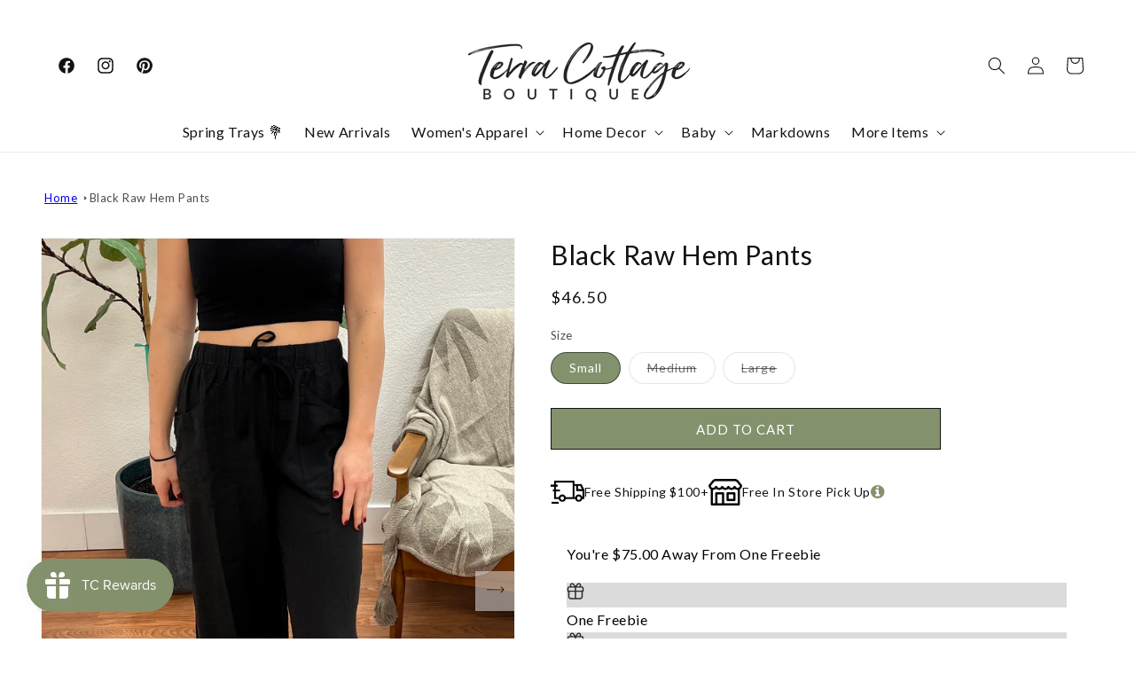

--- FILE ---
content_type: text/html; charset=utf-8
request_url: https://terracottageshop.com/products/black-raw-hem-pants
body_size: 97208
content:
<!doctype html>
<html class="no-js" lang="en">
  <head>
<link rel='preconnect dns-prefetch' href='https://api.config-security.com/' crossorigin />
<link rel='preconnect dns-prefetch' href='https://conf.config-security.com/' crossorigin />
<link rel='preconnect dns-prefetch' href='https://whale.camera/' crossorigin />
<script>
/* >> TriplePixel :: start*/
window.TriplePixelData={TripleName:"terra-cottage.myshopify.com",ver:"2.12",plat:"SHOPIFY",isHeadless:false},function(W,H,A,L,E,_,B,N){function O(U,T,P,H,R){void 0===R&&(R=!1),H=new XMLHttpRequest,P?(H.open("POST",U,!0),H.setRequestHeader("Content-Type","text/plain")):H.open("GET",U,!0),H.send(JSON.stringify(P||{})),H.onreadystatechange=function(){4===H.readyState&&200===H.status?(R=H.responseText,U.includes(".txt")?eval(R):P||(N[B]=R)):(299<H.status||H.status<200)&&T&&!R&&(R=!0,O(U,T-1,P))}}if(N=window,!N[H+"sn"]){N[H+"sn"]=1,L=function(){return Date.now().toString(36)+"_"+Math.random().toString(36)};try{A.setItem(H,1+(0|A.getItem(H)||0)),(E=JSON.parse(A.getItem(H+"U")||"[]")).push({u:location.href,r:document.referrer,t:Date.now(),id:L()}),A.setItem(H+"U",JSON.stringify(E))}catch(e){}var i,m,p;A.getItem('"!nC`')||(_=A,A=N,A[H]||(E=A[H]=function(t,e,a){return void 0===a&&(a=[]),"State"==t?E.s:(W=L(),(E._q=E._q||[]).push([W,t,e].concat(a)),W)},E.s="Installed",E._q=[],E.ch=W,B="configSecurityConfModel",N[B]=1,O("https://conf.config-security.com/model",5),i=L(),m=A[atob("c2NyZWVu")],_.setItem("di_pmt_wt",i),p={id:i,action:"profile",avatar:_.getItem("auth-security_rand_salt_"),time:m[atob("d2lkdGg=")]+":"+m[atob("aGVpZ2h0")],host:A.TriplePixelData.TripleName,plat:A.TriplePixelData.plat,url:window.location.href,ref:document.referrer,ver:A.TriplePixelData.ver},O("https://api.config-security.com/event",5,p),O("https://whale.camera/live/dot.txt",5)))}}("","TriplePixel",localStorage);
/* << TriplePixel :: end*/
</script>
    <meta charset="utf-8">
    <meta http-equiv="X-UA-Compatible" content="IE=edge">
    <meta name="viewport" content="width=device-width,initial-scale=1">
    <meta name="theme-color" content="">
    <link rel="canonical" href="https://terracottageshop.com/products/black-raw-hem-pants"><link rel="icon" type="image/png" href="//terracottageshop.com/cdn/shop/files/tc_logo-removebg-preview.png?crop=center&height=32&v=1659298409&width=32"><link rel="preconnect" href="https://fonts.shopifycdn.com" crossorigin><title>
      Black Raw Hem Pants
 &ndash; Terra Cottage</title>

    <script src="https://ajax.googleapis.com/ajax/libs/jquery/3.7.1/jquery.min.js"></script>

    
      <meta name="description" content="These black raw hem pants deliver a comfortable casual look and are a must have this fall season They feature a drawstring waist, pockets, and a flared raw hem for a unique silhouette These pants are perfect for everyday wear and you can style them with any tank, tee, or bodysuit  True to size Model is 5’2 wearing a sm">
    

    

<meta property="og:site_name" content="Terra Cottage">
<meta property="og:url" content="https://terracottageshop.com/products/black-raw-hem-pants">
<meta property="og:title" content="Black Raw Hem Pants">
<meta property="og:type" content="product">
<meta property="og:description" content="These black raw hem pants deliver a comfortable casual look and are a must have this fall season They feature a drawstring waist, pockets, and a flared raw hem for a unique silhouette These pants are perfect for everyday wear and you can style them with any tank, tee, or bodysuit  True to size Model is 5’2 wearing a sm"><meta property="og:image" content="http://terracottageshop.com/cdn/shop/files/E80B83A0-CEB1-474B-888D-B4787552C10F.jpg?v=1695926659">
  <meta property="og:image:secure_url" content="https://terracottageshop.com/cdn/shop/files/E80B83A0-CEB1-474B-888D-B4787552C10F.jpg?v=1695926659">
  <meta property="og:image:width" content="2080">
  <meta property="og:image:height" content="2774"><meta property="og:price:amount" content="46.50">
  <meta property="og:price:currency" content="USD"><meta name="twitter:card" content="summary_large_image">
<meta name="twitter:title" content="Black Raw Hem Pants">
<meta name="twitter:description" content="These black raw hem pants deliver a comfortable casual look and are a must have this fall season They feature a drawstring waist, pockets, and a flared raw hem for a unique silhouette These pants are perfect for everyday wear and you can style them with any tank, tee, or bodysuit  True to size Model is 5’2 wearing a sm">


    <script src="//terracottageshop.com/cdn/shop/t/33/assets/constants.js?v=58251544750838685771705062182" defer="defer"></script>
    <script src="//terracottageshop.com/cdn/shop/t/33/assets/pubsub.js?v=158357773527763999511705062182" defer="defer"></script>
    <script src="//terracottageshop.com/cdn/shop/t/33/assets/global.js?v=18877602481524081661705062418" defer="defer"></script><script src="//terracottageshop.com/cdn/shop/t/33/assets/animations.js?v=88693664871331136111705062182" defer="defer"></script><script>window.performance && window.performance.mark && window.performance.mark('shopify.content_for_header.start');</script><meta name="google-site-verification" content="SA5_dZxIZKbM6p2T8zXD3TUt1ii4F0pHCylYUuTtrvM">
<meta id="shopify-digital-wallet" name="shopify-digital-wallet" content="/29939470/digital_wallets/dialog">
<meta name="shopify-checkout-api-token" content="c4798e997867619c5303b7f6a16e68be">
<meta id="in-context-paypal-metadata" data-shop-id="29939470" data-venmo-supported="false" data-environment="production" data-locale="en_US" data-paypal-v4="true" data-currency="USD">
<link rel="alternate" type="application/json+oembed" href="https://terracottageshop.com/products/black-raw-hem-pants.oembed">
<script async="async" src="/checkouts/internal/preloads.js?locale=en-US"></script>
<link rel="preconnect" href="https://shop.app" crossorigin="anonymous">
<script async="async" src="https://shop.app/checkouts/internal/preloads.js?locale=en-US&shop_id=29939470" crossorigin="anonymous"></script>
<script id="apple-pay-shop-capabilities" type="application/json">{"shopId":29939470,"countryCode":"US","currencyCode":"USD","merchantCapabilities":["supports3DS"],"merchantId":"gid:\/\/shopify\/Shop\/29939470","merchantName":"Terra Cottage","requiredBillingContactFields":["postalAddress","email","phone"],"requiredShippingContactFields":["postalAddress","email","phone"],"shippingType":"shipping","supportedNetworks":["visa","masterCard","amex","discover","elo","jcb"],"total":{"type":"pending","label":"Terra Cottage","amount":"1.00"},"shopifyPaymentsEnabled":true,"supportsSubscriptions":true}</script>
<script id="shopify-features" type="application/json">{"accessToken":"c4798e997867619c5303b7f6a16e68be","betas":["rich-media-storefront-analytics"],"domain":"terracottageshop.com","predictiveSearch":true,"shopId":29939470,"locale":"en"}</script>
<script>var Shopify = Shopify || {};
Shopify.shop = "terra-cottage.myshopify.com";
Shopify.locale = "en";
Shopify.currency = {"active":"USD","rate":"1.0"};
Shopify.country = "US";
Shopify.theme = {"name":"live updated dawn theme","id":164178166040,"schema_name":"Dawn","schema_version":"12.0.0","theme_store_id":887,"role":"main"};
Shopify.theme.handle = "null";
Shopify.theme.style = {"id":null,"handle":null};
Shopify.cdnHost = "terracottageshop.com/cdn";
Shopify.routes = Shopify.routes || {};
Shopify.routes.root = "/";</script>
<script type="module">!function(o){(o.Shopify=o.Shopify||{}).modules=!0}(window);</script>
<script>!function(o){function n(){var o=[];function n(){o.push(Array.prototype.slice.apply(arguments))}return n.q=o,n}var t=o.Shopify=o.Shopify||{};t.loadFeatures=n(),t.autoloadFeatures=n()}(window);</script>
<script>
  window.ShopifyPay = window.ShopifyPay || {};
  window.ShopifyPay.apiHost = "shop.app\/pay";
  window.ShopifyPay.redirectState = null;
</script>
<script id="shop-js-analytics" type="application/json">{"pageType":"product"}</script>
<script defer="defer" async type="module" src="//terracottageshop.com/cdn/shopifycloud/shop-js/modules/v2/client.init-shop-cart-sync_BT-GjEfc.en.esm.js"></script>
<script defer="defer" async type="module" src="//terracottageshop.com/cdn/shopifycloud/shop-js/modules/v2/chunk.common_D58fp_Oc.esm.js"></script>
<script defer="defer" async type="module" src="//terracottageshop.com/cdn/shopifycloud/shop-js/modules/v2/chunk.modal_xMitdFEc.esm.js"></script>
<script type="module">
  await import("//terracottageshop.com/cdn/shopifycloud/shop-js/modules/v2/client.init-shop-cart-sync_BT-GjEfc.en.esm.js");
await import("//terracottageshop.com/cdn/shopifycloud/shop-js/modules/v2/chunk.common_D58fp_Oc.esm.js");
await import("//terracottageshop.com/cdn/shopifycloud/shop-js/modules/v2/chunk.modal_xMitdFEc.esm.js");

  window.Shopify.SignInWithShop?.initShopCartSync?.({"fedCMEnabled":true,"windoidEnabled":true});

</script>
<script defer="defer" async type="module" src="//terracottageshop.com/cdn/shopifycloud/shop-js/modules/v2/client.payment-terms_Ci9AEqFq.en.esm.js"></script>
<script defer="defer" async type="module" src="//terracottageshop.com/cdn/shopifycloud/shop-js/modules/v2/chunk.common_D58fp_Oc.esm.js"></script>
<script defer="defer" async type="module" src="//terracottageshop.com/cdn/shopifycloud/shop-js/modules/v2/chunk.modal_xMitdFEc.esm.js"></script>
<script type="module">
  await import("//terracottageshop.com/cdn/shopifycloud/shop-js/modules/v2/client.payment-terms_Ci9AEqFq.en.esm.js");
await import("//terracottageshop.com/cdn/shopifycloud/shop-js/modules/v2/chunk.common_D58fp_Oc.esm.js");
await import("//terracottageshop.com/cdn/shopifycloud/shop-js/modules/v2/chunk.modal_xMitdFEc.esm.js");

  
</script>
<script>
  window.Shopify = window.Shopify || {};
  if (!window.Shopify.featureAssets) window.Shopify.featureAssets = {};
  window.Shopify.featureAssets['shop-js'] = {"shop-cart-sync":["modules/v2/client.shop-cart-sync_DZOKe7Ll.en.esm.js","modules/v2/chunk.common_D58fp_Oc.esm.js","modules/v2/chunk.modal_xMitdFEc.esm.js"],"init-fed-cm":["modules/v2/client.init-fed-cm_B6oLuCjv.en.esm.js","modules/v2/chunk.common_D58fp_Oc.esm.js","modules/v2/chunk.modal_xMitdFEc.esm.js"],"shop-cash-offers":["modules/v2/client.shop-cash-offers_D2sdYoxE.en.esm.js","modules/v2/chunk.common_D58fp_Oc.esm.js","modules/v2/chunk.modal_xMitdFEc.esm.js"],"shop-login-button":["modules/v2/client.shop-login-button_QeVjl5Y3.en.esm.js","modules/v2/chunk.common_D58fp_Oc.esm.js","modules/v2/chunk.modal_xMitdFEc.esm.js"],"pay-button":["modules/v2/client.pay-button_DXTOsIq6.en.esm.js","modules/v2/chunk.common_D58fp_Oc.esm.js","modules/v2/chunk.modal_xMitdFEc.esm.js"],"shop-button":["modules/v2/client.shop-button_DQZHx9pm.en.esm.js","modules/v2/chunk.common_D58fp_Oc.esm.js","modules/v2/chunk.modal_xMitdFEc.esm.js"],"avatar":["modules/v2/client.avatar_BTnouDA3.en.esm.js"],"init-windoid":["modules/v2/client.init-windoid_CR1B-cfM.en.esm.js","modules/v2/chunk.common_D58fp_Oc.esm.js","modules/v2/chunk.modal_xMitdFEc.esm.js"],"init-shop-for-new-customer-accounts":["modules/v2/client.init-shop-for-new-customer-accounts_C_vY_xzh.en.esm.js","modules/v2/client.shop-login-button_QeVjl5Y3.en.esm.js","modules/v2/chunk.common_D58fp_Oc.esm.js","modules/v2/chunk.modal_xMitdFEc.esm.js"],"init-shop-email-lookup-coordinator":["modules/v2/client.init-shop-email-lookup-coordinator_BI7n9ZSv.en.esm.js","modules/v2/chunk.common_D58fp_Oc.esm.js","modules/v2/chunk.modal_xMitdFEc.esm.js"],"init-shop-cart-sync":["modules/v2/client.init-shop-cart-sync_BT-GjEfc.en.esm.js","modules/v2/chunk.common_D58fp_Oc.esm.js","modules/v2/chunk.modal_xMitdFEc.esm.js"],"shop-toast-manager":["modules/v2/client.shop-toast-manager_DiYdP3xc.en.esm.js","modules/v2/chunk.common_D58fp_Oc.esm.js","modules/v2/chunk.modal_xMitdFEc.esm.js"],"init-customer-accounts":["modules/v2/client.init-customer-accounts_D9ZNqS-Q.en.esm.js","modules/v2/client.shop-login-button_QeVjl5Y3.en.esm.js","modules/v2/chunk.common_D58fp_Oc.esm.js","modules/v2/chunk.modal_xMitdFEc.esm.js"],"init-customer-accounts-sign-up":["modules/v2/client.init-customer-accounts-sign-up_iGw4briv.en.esm.js","modules/v2/client.shop-login-button_QeVjl5Y3.en.esm.js","modules/v2/chunk.common_D58fp_Oc.esm.js","modules/v2/chunk.modal_xMitdFEc.esm.js"],"shop-follow-button":["modules/v2/client.shop-follow-button_CqMgW2wH.en.esm.js","modules/v2/chunk.common_D58fp_Oc.esm.js","modules/v2/chunk.modal_xMitdFEc.esm.js"],"checkout-modal":["modules/v2/client.checkout-modal_xHeaAweL.en.esm.js","modules/v2/chunk.common_D58fp_Oc.esm.js","modules/v2/chunk.modal_xMitdFEc.esm.js"],"shop-login":["modules/v2/client.shop-login_D91U-Q7h.en.esm.js","modules/v2/chunk.common_D58fp_Oc.esm.js","modules/v2/chunk.modal_xMitdFEc.esm.js"],"lead-capture":["modules/v2/client.lead-capture_BJmE1dJe.en.esm.js","modules/v2/chunk.common_D58fp_Oc.esm.js","modules/v2/chunk.modal_xMitdFEc.esm.js"],"payment-terms":["modules/v2/client.payment-terms_Ci9AEqFq.en.esm.js","modules/v2/chunk.common_D58fp_Oc.esm.js","modules/v2/chunk.modal_xMitdFEc.esm.js"]};
</script>
<script>(function() {
  var isLoaded = false;
  function asyncLoad() {
    if (isLoaded) return;
    isLoaded = true;
    var urls = ["https:\/\/formbuilder.hulkapps.com\/skeletopapp.js?shop=terra-cottage.myshopify.com","https:\/\/chimpstatic.com\/mcjs-connected\/js\/users\/76c14d187d3729fea493bf724\/fa1b389628d74eca8d199c9a8.js?shop=terra-cottage.myshopify.com","https:\/\/chimpstatic.com\/mcjs-connected\/js\/users\/76c14d187d3729fea493bf724\/0e030fcd3ba94cf121f80253c.js?shop=terra-cottage.myshopify.com","https:\/\/getrockerbox.com\/assets\/shopify.js?rb_init_key=dGVycmFjb3R0YWdlc2hvcHx2aWV3fHB1cmNoYXNlfHNpZ251cHxsb2dpbg==\u0026shop=terra-cottage.myshopify.com","https:\/\/d18eg7dreypte5.cloudfront.net\/browse-abandonment\/v2\/browse_abandonment.js?shop=terra-cottage.myshopify.com","https:\/\/app.sizeswatch.com\/sizeswatch.js?shop=terra-cottage.myshopify.com","https:\/\/d18eg7dreypte5.cloudfront.net\/scripts\/integrations\/subscription.js?shop=terra-cottage.myshopify.com","https:\/\/cdn.hextom.com\/js\/quickannouncementbar.js?shop=terra-cottage.myshopify.com","https:\/\/cdn.hextom.com\/js\/freeshippingbar.js?shop=terra-cottage.myshopify.com"];
    for (var i = 0; i < urls.length; i++) {
      var s = document.createElement('script');
      s.type = 'text/javascript';
      s.async = true;
      s.src = urls[i];
      var x = document.getElementsByTagName('script')[0];
      x.parentNode.insertBefore(s, x);
    }
  };
  if(window.attachEvent) {
    window.attachEvent('onload', asyncLoad);
  } else {
    window.addEventListener('load', asyncLoad, false);
  }
})();</script>
<script id="__st">var __st={"a":29939470,"offset":-28800,"reqid":"bfb27e1d-ee61-44cd-a5ab-af2a17afc15f-1769154726","pageurl":"terracottageshop.com\/products\/black-raw-hem-pants","u":"f5f37e8535f5","p":"product","rtyp":"product","rid":8655708356888};</script>
<script>window.ShopifyPaypalV4VisibilityTracking = true;</script>
<script id="captcha-bootstrap">!function(){'use strict';const t='contact',e='account',n='new_comment',o=[[t,t],['blogs',n],['comments',n],[t,'customer']],c=[[e,'customer_login'],[e,'guest_login'],[e,'recover_customer_password'],[e,'create_customer']],r=t=>t.map((([t,e])=>`form[action*='/${t}']:not([data-nocaptcha='true']) input[name='form_type'][value='${e}']`)).join(','),a=t=>()=>t?[...document.querySelectorAll(t)].map((t=>t.form)):[];function s(){const t=[...o],e=r(t);return a(e)}const i='password',u='form_key',d=['recaptcha-v3-token','g-recaptcha-response','h-captcha-response',i],f=()=>{try{return window.sessionStorage}catch{return}},m='__shopify_v',_=t=>t.elements[u];function p(t,e,n=!1){try{const o=window.sessionStorage,c=JSON.parse(o.getItem(e)),{data:r}=function(t){const{data:e,action:n}=t;return t[m]||n?{data:e,action:n}:{data:t,action:n}}(c);for(const[e,n]of Object.entries(r))t.elements[e]&&(t.elements[e].value=n);n&&o.removeItem(e)}catch(o){console.error('form repopulation failed',{error:o})}}const l='form_type',E='cptcha';function T(t){t.dataset[E]=!0}const w=window,h=w.document,L='Shopify',v='ce_forms',y='captcha';let A=!1;((t,e)=>{const n=(g='f06e6c50-85a8-45c8-87d0-21a2b65856fe',I='https://cdn.shopify.com/shopifycloud/storefront-forms-hcaptcha/ce_storefront_forms_captcha_hcaptcha.v1.5.2.iife.js',D={infoText:'Protected by hCaptcha',privacyText:'Privacy',termsText:'Terms'},(t,e,n)=>{const o=w[L][v],c=o.bindForm;if(c)return c(t,g,e,D).then(n);var r;o.q.push([[t,g,e,D],n]),r=I,A||(h.body.append(Object.assign(h.createElement('script'),{id:'captcha-provider',async:!0,src:r})),A=!0)});var g,I,D;w[L]=w[L]||{},w[L][v]=w[L][v]||{},w[L][v].q=[],w[L][y]=w[L][y]||{},w[L][y].protect=function(t,e){n(t,void 0,e),T(t)},Object.freeze(w[L][y]),function(t,e,n,w,h,L){const[v,y,A,g]=function(t,e,n){const i=e?o:[],u=t?c:[],d=[...i,...u],f=r(d),m=r(i),_=r(d.filter((([t,e])=>n.includes(e))));return[a(f),a(m),a(_),s()]}(w,h,L),I=t=>{const e=t.target;return e instanceof HTMLFormElement?e:e&&e.form},D=t=>v().includes(t);t.addEventListener('submit',(t=>{const e=I(t);if(!e)return;const n=D(e)&&!e.dataset.hcaptchaBound&&!e.dataset.recaptchaBound,o=_(e),c=g().includes(e)&&(!o||!o.value);(n||c)&&t.preventDefault(),c&&!n&&(function(t){try{if(!f())return;!function(t){const e=f();if(!e)return;const n=_(t);if(!n)return;const o=n.value;o&&e.removeItem(o)}(t);const e=Array.from(Array(32),(()=>Math.random().toString(36)[2])).join('');!function(t,e){_(t)||t.append(Object.assign(document.createElement('input'),{type:'hidden',name:u})),t.elements[u].value=e}(t,e),function(t,e){const n=f();if(!n)return;const o=[...t.querySelectorAll(`input[type='${i}']`)].map((({name:t})=>t)),c=[...d,...o],r={};for(const[a,s]of new FormData(t).entries())c.includes(a)||(r[a]=s);n.setItem(e,JSON.stringify({[m]:1,action:t.action,data:r}))}(t,e)}catch(e){console.error('failed to persist form',e)}}(e),e.submit())}));const S=(t,e)=>{t&&!t.dataset[E]&&(n(t,e.some((e=>e===t))),T(t))};for(const o of['focusin','change'])t.addEventListener(o,(t=>{const e=I(t);D(e)&&S(e,y())}));const B=e.get('form_key'),M=e.get(l),P=B&&M;t.addEventListener('DOMContentLoaded',(()=>{const t=y();if(P)for(const e of t)e.elements[l].value===M&&p(e,B);[...new Set([...A(),...v().filter((t=>'true'===t.dataset.shopifyCaptcha))])].forEach((e=>S(e,t)))}))}(h,new URLSearchParams(w.location.search),n,t,e,['guest_login'])})(!0,!0)}();</script>
<script integrity="sha256-4kQ18oKyAcykRKYeNunJcIwy7WH5gtpwJnB7kiuLZ1E=" data-source-attribution="shopify.loadfeatures" defer="defer" src="//terracottageshop.com/cdn/shopifycloud/storefront/assets/storefront/load_feature-a0a9edcb.js" crossorigin="anonymous"></script>
<script crossorigin="anonymous" defer="defer" src="//terracottageshop.com/cdn/shopifycloud/storefront/assets/shopify_pay/storefront-65b4c6d7.js?v=20250812"></script>
<script data-source-attribution="shopify.dynamic_checkout.dynamic.init">var Shopify=Shopify||{};Shopify.PaymentButton=Shopify.PaymentButton||{isStorefrontPortableWallets:!0,init:function(){window.Shopify.PaymentButton.init=function(){};var t=document.createElement("script");t.src="https://terracottageshop.com/cdn/shopifycloud/portable-wallets/latest/portable-wallets.en.js",t.type="module",document.head.appendChild(t)}};
</script>
<script data-source-attribution="shopify.dynamic_checkout.buyer_consent">
  function portableWalletsHideBuyerConsent(e){var t=document.getElementById("shopify-buyer-consent"),n=document.getElementById("shopify-subscription-policy-button");t&&n&&(t.classList.add("hidden"),t.setAttribute("aria-hidden","true"),n.removeEventListener("click",e))}function portableWalletsShowBuyerConsent(e){var t=document.getElementById("shopify-buyer-consent"),n=document.getElementById("shopify-subscription-policy-button");t&&n&&(t.classList.remove("hidden"),t.removeAttribute("aria-hidden"),n.addEventListener("click",e))}window.Shopify?.PaymentButton&&(window.Shopify.PaymentButton.hideBuyerConsent=portableWalletsHideBuyerConsent,window.Shopify.PaymentButton.showBuyerConsent=portableWalletsShowBuyerConsent);
</script>
<script data-source-attribution="shopify.dynamic_checkout.cart.bootstrap">document.addEventListener("DOMContentLoaded",(function(){function t(){return document.querySelector("shopify-accelerated-checkout-cart, shopify-accelerated-checkout")}if(t())Shopify.PaymentButton.init();else{new MutationObserver((function(e,n){t()&&(Shopify.PaymentButton.init(),n.disconnect())})).observe(document.body,{childList:!0,subtree:!0})}}));
</script>
<link id="shopify-accelerated-checkout-styles" rel="stylesheet" media="screen" href="https://terracottageshop.com/cdn/shopifycloud/portable-wallets/latest/accelerated-checkout-backwards-compat.css" crossorigin="anonymous">
<style id="shopify-accelerated-checkout-cart">
        #shopify-buyer-consent {
  margin-top: 1em;
  display: inline-block;
  width: 100%;
}

#shopify-buyer-consent.hidden {
  display: none;
}

#shopify-subscription-policy-button {
  background: none;
  border: none;
  padding: 0;
  text-decoration: underline;
  font-size: inherit;
  cursor: pointer;
}

#shopify-subscription-policy-button::before {
  box-shadow: none;
}

      </style>
<script id="sections-script" data-sections="header,footer" defer="defer" src="//terracottageshop.com/cdn/shop/t/33/compiled_assets/scripts.js?v=11199"></script>
<script>window.performance && window.performance.mark && window.performance.mark('shopify.content_for_header.end');</script>


    <style data-shopify>
      @font-face {
  font-family: Lato;
  font-weight: 400;
  font-style: normal;
  font-display: swap;
  src: url("//terracottageshop.com/cdn/fonts/lato/lato_n4.c3b93d431f0091c8be23185e15c9d1fee1e971c5.woff2") format("woff2"),
       url("//terracottageshop.com/cdn/fonts/lato/lato_n4.d5c00c781efb195594fd2fd4ad04f7882949e327.woff") format("woff");
}

      @font-face {
  font-family: Lato;
  font-weight: 700;
  font-style: normal;
  font-display: swap;
  src: url("//terracottageshop.com/cdn/fonts/lato/lato_n7.900f219bc7337bc57a7a2151983f0a4a4d9d5dcf.woff2") format("woff2"),
       url("//terracottageshop.com/cdn/fonts/lato/lato_n7.a55c60751adcc35be7c4f8a0313f9698598612ee.woff") format("woff");
}

      @font-face {
  font-family: Lato;
  font-weight: 400;
  font-style: italic;
  font-display: swap;
  src: url("//terracottageshop.com/cdn/fonts/lato/lato_i4.09c847adc47c2fefc3368f2e241a3712168bc4b6.woff2") format("woff2"),
       url("//terracottageshop.com/cdn/fonts/lato/lato_i4.3c7d9eb6c1b0a2bf62d892c3ee4582b016d0f30c.woff") format("woff");
}

      @font-face {
  font-family: Lato;
  font-weight: 700;
  font-style: italic;
  font-display: swap;
  src: url("//terracottageshop.com/cdn/fonts/lato/lato_i7.16ba75868b37083a879b8dd9f2be44e067dfbf92.woff2") format("woff2"),
       url("//terracottageshop.com/cdn/fonts/lato/lato_i7.4c07c2b3b7e64ab516aa2f2081d2bb0366b9dce8.woff") format("woff");
}

      @font-face {
  font-family: Lato;
  font-weight: 400;
  font-style: normal;
  font-display: swap;
  src: url("//terracottageshop.com/cdn/fonts/lato/lato_n4.c3b93d431f0091c8be23185e15c9d1fee1e971c5.woff2") format("woff2"),
       url("//terracottageshop.com/cdn/fonts/lato/lato_n4.d5c00c781efb195594fd2fd4ad04f7882949e327.woff") format("woff");
}


      
        :root,
        .color-background-1 {
          --color-background: 255,255,255;
        
          --gradient-background: #ffffff;
        

        

        --color-foreground: 18,18,18;
        --color-background-contrast: 191,191,191;
        --color-shadow: 18,18,18;
        --color-button: 18,18,18;
        --color-button-text: 255,255,255;
        --color-secondary-button: 255,255,255;
        --color-secondary-button-text: 18,18,18;
        --color-link: 18,18,18;
        --color-badge-foreground: 18,18,18;
        --color-badge-background: 255,255,255;
        --color-badge-border: 18,18,18;
        --payment-terms-background-color: rgb(255 255 255);
      }
      
        
        .color-background-2 {
          --color-background: 243,243,243;
        
          --gradient-background: #f3f3f3;
        

        

        --color-foreground: 18,18,18;
        --color-background-contrast: 179,179,179;
        --color-shadow: 18,18,18;
        --color-button: 18,18,18;
        --color-button-text: 243,243,243;
        --color-secondary-button: 243,243,243;
        --color-secondary-button-text: 18,18,18;
        --color-link: 18,18,18;
        --color-badge-foreground: 18,18,18;
        --color-badge-background: 243,243,243;
        --color-badge-border: 18,18,18;
        --payment-terms-background-color: rgb(243 243 243);
      }
      
        
        .color-inverse {
          --color-background: 18,18,18;
        
          --gradient-background: #121212;
        

        

        --color-foreground: 255,255,255;
        --color-background-contrast: 146,146,146;
        --color-shadow: 18,18,18;
        --color-button: 255,255,255;
        --color-button-text: 18,18,18;
        --color-secondary-button: 18,18,18;
        --color-secondary-button-text: 255,255,255;
        --color-link: 255,255,255;
        --color-badge-foreground: 255,255,255;
        --color-badge-background: 18,18,18;
        --color-badge-border: 255,255,255;
        --payment-terms-background-color: rgb(18 18 18);
      }
      
        
        .color-accent-1 {
          --color-background: 18,18,18;
        
          --gradient-background: #121212;
        

        

        --color-foreground: 255,255,255;
        --color-background-contrast: 146,146,146;
        --color-shadow: 18,18,18;
        --color-button: 255,255,255;
        --color-button-text: 18,18,18;
        --color-secondary-button: 18,18,18;
        --color-secondary-button-text: 255,255,255;
        --color-link: 255,255,255;
        --color-badge-foreground: 255,255,255;
        --color-badge-background: 18,18,18;
        --color-badge-border: 255,255,255;
        --payment-terms-background-color: rgb(18 18 18);
      }
      
        
        .color-accent-2 {
          --color-background: 255,255,255;
        
          --gradient-background: #ffffff;
        

        

        --color-foreground: 18,18,18;
        --color-background-contrast: 191,191,191;
        --color-shadow: 18,18,18;
        --color-button: 18,18,18;
        --color-button-text: 255,255,255;
        --color-secondary-button: 255,255,255;
        --color-secondary-button-text: 18,18,18;
        --color-link: 18,18,18;
        --color-badge-foreground: 18,18,18;
        --color-badge-background: 255,255,255;
        --color-badge-border: 18,18,18;
        --payment-terms-background-color: rgb(255 255 255);
      }
      
        
        .color-scheme-b9373b16-eea1-40d0-9b99-d647f61a1530 {
          --color-background: 255,255,255;
        
          --gradient-background: #ffffff;
        

        

        --color-foreground: 18,18,18;
        --color-background-contrast: 191,191,191;
        --color-shadow: 0,0,0;
        --color-button: 255,255,255;
        --color-button-text: 18,18,18;
        --color-secondary-button: 255,255,255;
        --color-secondary-button-text: 0,0,0;
        --color-link: 0,0,0;
        --color-badge-foreground: 18,18,18;
        --color-badge-background: 255,255,255;
        --color-badge-border: 18,18,18;
        --payment-terms-background-color: rgb(255 255 255);
      }
      

      body, .color-background-1, .color-background-2, .color-inverse, .color-accent-1, .color-accent-2, .color-scheme-b9373b16-eea1-40d0-9b99-d647f61a1530 {
        color: rgba(var(--color-foreground), 0.75);
        background-color: rgb(var(--color-background));
      }

      :root {
        --font-body-family: Lato, sans-serif;
        --font-body-style: normal;
        --font-body-weight: 400;
        --font-body-weight-bold: 700;

        --font-heading-family: Lato, sans-serif;
        --font-heading-style: normal;
        --font-heading-weight: 400;

        --font-body-scale: 1.0;
        --font-heading-scale: 1.0;

        --media-padding: px;
        --media-border-opacity: 0.05;
        --media-border-width: 1px;
        --media-radius: 0px;
        --media-shadow-opacity: 0.0;
        --media-shadow-horizontal-offset: 0px;
        --media-shadow-vertical-offset: 4px;
        --media-shadow-blur-radius: 5px;
        --media-shadow-visible: 0;

        --page-width: 160rem;
        --page-width-margin: 0rem;

        --product-card-image-padding: 0.0rem;
        --product-card-corner-radius: 0.0rem;
        --product-card-text-alignment: left;
        --product-card-border-width: 0.0rem;
        --product-card-border-opacity: 0.1;
        --product-card-shadow-opacity: 0.0;
        --product-card-shadow-visible: 0;
        --product-card-shadow-horizontal-offset: 0.0rem;
        --product-card-shadow-vertical-offset: 0.4rem;
        --product-card-shadow-blur-radius: 0.5rem;

        --collection-card-image-padding: 0.0rem;
        --collection-card-corner-radius: 0.0rem;
        --collection-card-text-alignment: left;
        --collection-card-border-width: 0.0rem;
        --collection-card-border-opacity: 0.0;
        --collection-card-shadow-opacity: 0.1;
        --collection-card-shadow-visible: 1;
        --collection-card-shadow-horizontal-offset: 0.0rem;
        --collection-card-shadow-vertical-offset: 0.0rem;
        --collection-card-shadow-blur-radius: 0.0rem;

        --blog-card-image-padding: 0.0rem;
        --blog-card-corner-radius: 0.0rem;
        --blog-card-text-alignment: left;
        --blog-card-border-width: 0.0rem;
        --blog-card-border-opacity: 0.0;
        --blog-card-shadow-opacity: 0.1;
        --blog-card-shadow-visible: 1;
        --blog-card-shadow-horizontal-offset: 0.0rem;
        --blog-card-shadow-vertical-offset: 0.0rem;
        --blog-card-shadow-blur-radius: 0.0rem;

        --badge-corner-radius: 4.0rem;

        --popup-border-width: 1px;
        --popup-border-opacity: 0.1;
        --popup-corner-radius: 0px;
        --popup-shadow-opacity: 0.0;
        --popup-shadow-horizontal-offset: 0px;
        --popup-shadow-vertical-offset: 4px;
        --popup-shadow-blur-radius: 5px;

        --drawer-border-width: 1px;
        --drawer-border-opacity: 0.1;
        --drawer-shadow-opacity: 0.0;
        --drawer-shadow-horizontal-offset: 0px;
        --drawer-shadow-vertical-offset: 4px;
        --drawer-shadow-blur-radius: 5px;

        --spacing-sections-desktop: 0px;
        --spacing-sections-mobile: 0px;

        --grid-desktop-vertical-spacing: 8px;
        --grid-desktop-horizontal-spacing: 8px;
        --grid-mobile-vertical-spacing: 4px;
        --grid-mobile-horizontal-spacing: 4px;

        --text-boxes-border-opacity: 0.1;
        --text-boxes-border-width: 0px;
        --text-boxes-radius: 0px;
        --text-boxes-shadow-opacity: 0.0;
        --text-boxes-shadow-visible: 0;
        --text-boxes-shadow-horizontal-offset: 0px;
        --text-boxes-shadow-vertical-offset: 4px;
        --text-boxes-shadow-blur-radius: 5px;

        --buttons-radius: 0px;
        --buttons-radius-outset: 0px;
        --buttons-border-width: 1px;
        --buttons-border-opacity: 1.0;
        --buttons-shadow-opacity: 0.0;
        --buttons-shadow-visible: 0;
        --buttons-shadow-horizontal-offset: 0px;
        --buttons-shadow-vertical-offset: 4px;
        --buttons-shadow-blur-radius: 5px;
        --buttons-border-offset: 0px;

        --inputs-radius: 0px;
        --inputs-border-width: 1px;
        --inputs-border-opacity: 0.55;
        --inputs-shadow-opacity: 0.0;
        --inputs-shadow-horizontal-offset: 0px;
        --inputs-margin-offset: 0px;
        --inputs-shadow-vertical-offset: 4px;
        --inputs-shadow-blur-radius: 5px;
        --inputs-radius-outset: 0px;

        --variant-pills-radius: 40px;
        --variant-pills-border-width: 1px;
        --variant-pills-border-opacity: 0.55;
        --variant-pills-shadow-opacity: 0.0;
        --variant-pills-shadow-horizontal-offset: 0px;
        --variant-pills-shadow-vertical-offset: 4px;
        --variant-pills-shadow-blur-radius: 5px;
      }

      *,
      *::before,
      *::after {
        box-sizing: inherit;
      }

      html {
        box-sizing: border-box;
        font-size: calc(var(--font-body-scale) * 62.5%);
        height: 100%;
      }

      body {
        display: grid;
        grid-template-rows: auto auto 1fr auto;
        grid-template-columns: 100%;
        min-height: 100%;
        margin: 0;
        font-size: 1.5rem;
        letter-spacing: 0.06rem;
        line-height: calc(1 + 0.8 / var(--font-body-scale));
        font-family: var(--font-body-family);
        font-style: var(--font-body-style);
        font-weight: var(--font-body-weight);
      }

      @media screen and (min-width: 750px) {
        body {
          font-size: 1.6rem;
        }
      }
    </style>

    <link href="//terracottageshop.com/cdn/shop/t/33/assets/base.css?v=3848869764104980981705062182" rel="stylesheet" type="text/css" media="all" />
     <link href="//terracottageshop.com/cdn/shop/t/33/assets/custom.css?v=170197924970769933071742959528" rel="stylesheet" type="text/css" media="all" />
<link rel="preload" as="font" href="//terracottageshop.com/cdn/fonts/lato/lato_n4.c3b93d431f0091c8be23185e15c9d1fee1e971c5.woff2" type="font/woff2" crossorigin><link rel="preload" as="font" href="//terracottageshop.com/cdn/fonts/lato/lato_n4.c3b93d431f0091c8be23185e15c9d1fee1e971c5.woff2" type="font/woff2" crossorigin><link href="//terracottageshop.com/cdn/shop/t/33/assets/component-localization-form.css?v=143319823105703127341705062182" rel="stylesheet" type="text/css" media="all" />
      <script src="//terracottageshop.com/cdn/shop/t/33/assets/localization-form.js?v=161644695336821385561705062182" defer="defer"></script><link
        rel="stylesheet"
        href="//terracottageshop.com/cdn/shop/t/33/assets/component-predictive-search.css?v=118923337488134913561705062182"
        media="print"
        onload="this.media='all'"
      ><script>
      document.documentElement.className = document.documentElement.className.replace('no-js', 'js');
      if (Shopify.designMode) {
        document.documentElement.classList.add('shopify-design-mode');
      }
    </script>
    <script type="text/javascript">
    (function(c,l,a,r,i,t,y){
        c[a]=c[a]||function(){(c[a].q=c[a].q||[]).push(arguments)};
        t=l.createElement(r);t.async=1;t.src="https://www.clarity.ms/tag/"+i;
        y=l.getElementsByTagName(r)[0];y.parentNode.insertBefore(t,y);
    })(window, document, "clarity", "script", "fjolc8soea");
</script>
  

<!-- BEGIN app block: shopify://apps/pagefly-page-builder/blocks/app-embed/83e179f7-59a0-4589-8c66-c0dddf959200 -->

<!-- BEGIN app snippet: pagefly-cro-ab-testing-main -->







<script>
  ;(function () {
    const url = new URL(window.location)
    const viewParam = url.searchParams.get('view')
    if (viewParam && viewParam.includes('variant-pf-')) {
      url.searchParams.set('pf_v', viewParam)
      url.searchParams.delete('view')
      window.history.replaceState({}, '', url)
    }
  })()
</script>



<script type='module'>
  
  window.PAGEFLY_CRO = window.PAGEFLY_CRO || {}

  window.PAGEFLY_CRO['data_debug'] = {
    original_template_suffix: "all_products",
    allow_ab_test: false,
    ab_test_start_time: 0,
    ab_test_end_time: 0,
    today_date_time: 1769154726000,
  }
  window.PAGEFLY_CRO['GA4'] = { enabled: false}
</script>

<!-- END app snippet -->








  <script src='https://cdn.shopify.com/extensions/019bb4f9-aed6-78a3-be91-e9d44663e6bf/pagefly-page-builder-215/assets/pagefly-helper.js' defer='defer'></script>

  <script src='https://cdn.shopify.com/extensions/019bb4f9-aed6-78a3-be91-e9d44663e6bf/pagefly-page-builder-215/assets/pagefly-general-helper.js' defer='defer'></script>

  <script src='https://cdn.shopify.com/extensions/019bb4f9-aed6-78a3-be91-e9d44663e6bf/pagefly-page-builder-215/assets/pagefly-snap-slider.js' defer='defer'></script>

  <script src='https://cdn.shopify.com/extensions/019bb4f9-aed6-78a3-be91-e9d44663e6bf/pagefly-page-builder-215/assets/pagefly-slideshow-v3.js' defer='defer'></script>

  <script src='https://cdn.shopify.com/extensions/019bb4f9-aed6-78a3-be91-e9d44663e6bf/pagefly-page-builder-215/assets/pagefly-slideshow-v4.js' defer='defer'></script>

  <script src='https://cdn.shopify.com/extensions/019bb4f9-aed6-78a3-be91-e9d44663e6bf/pagefly-page-builder-215/assets/pagefly-glider.js' defer='defer'></script>

  <script src='https://cdn.shopify.com/extensions/019bb4f9-aed6-78a3-be91-e9d44663e6bf/pagefly-page-builder-215/assets/pagefly-slideshow-v1-v2.js' defer='defer'></script>

  <script src='https://cdn.shopify.com/extensions/019bb4f9-aed6-78a3-be91-e9d44663e6bf/pagefly-page-builder-215/assets/pagefly-product-media.js' defer='defer'></script>

  <script src='https://cdn.shopify.com/extensions/019bb4f9-aed6-78a3-be91-e9d44663e6bf/pagefly-page-builder-215/assets/pagefly-product.js' defer='defer'></script>


<script id='pagefly-helper-data' type='application/json'>
  {
    "page_optimization": {
      "assets_prefetching": false
    },
    "elements_asset_mapper": {
      "Accordion": "https://cdn.shopify.com/extensions/019bb4f9-aed6-78a3-be91-e9d44663e6bf/pagefly-page-builder-215/assets/pagefly-accordion.js",
      "Accordion3": "https://cdn.shopify.com/extensions/019bb4f9-aed6-78a3-be91-e9d44663e6bf/pagefly-page-builder-215/assets/pagefly-accordion3.js",
      "CountDown": "https://cdn.shopify.com/extensions/019bb4f9-aed6-78a3-be91-e9d44663e6bf/pagefly-page-builder-215/assets/pagefly-countdown.js",
      "GMap1": "https://cdn.shopify.com/extensions/019bb4f9-aed6-78a3-be91-e9d44663e6bf/pagefly-page-builder-215/assets/pagefly-gmap.js",
      "GMap2": "https://cdn.shopify.com/extensions/019bb4f9-aed6-78a3-be91-e9d44663e6bf/pagefly-page-builder-215/assets/pagefly-gmap.js",
      "GMapBasicV2": "https://cdn.shopify.com/extensions/019bb4f9-aed6-78a3-be91-e9d44663e6bf/pagefly-page-builder-215/assets/pagefly-gmap.js",
      "GMapAdvancedV2": "https://cdn.shopify.com/extensions/019bb4f9-aed6-78a3-be91-e9d44663e6bf/pagefly-page-builder-215/assets/pagefly-gmap.js",
      "HTML.Video": "https://cdn.shopify.com/extensions/019bb4f9-aed6-78a3-be91-e9d44663e6bf/pagefly-page-builder-215/assets/pagefly-htmlvideo.js",
      "HTML.Video2": "https://cdn.shopify.com/extensions/019bb4f9-aed6-78a3-be91-e9d44663e6bf/pagefly-page-builder-215/assets/pagefly-htmlvideo2.js",
      "HTML.Video3": "https://cdn.shopify.com/extensions/019bb4f9-aed6-78a3-be91-e9d44663e6bf/pagefly-page-builder-215/assets/pagefly-htmlvideo2.js",
      "BackgroundVideo": "https://cdn.shopify.com/extensions/019bb4f9-aed6-78a3-be91-e9d44663e6bf/pagefly-page-builder-215/assets/pagefly-htmlvideo2.js",
      "Instagram": "https://cdn.shopify.com/extensions/019bb4f9-aed6-78a3-be91-e9d44663e6bf/pagefly-page-builder-215/assets/pagefly-instagram.js",
      "Instagram2": "https://cdn.shopify.com/extensions/019bb4f9-aed6-78a3-be91-e9d44663e6bf/pagefly-page-builder-215/assets/pagefly-instagram.js",
      "Insta3": "https://cdn.shopify.com/extensions/019bb4f9-aed6-78a3-be91-e9d44663e6bf/pagefly-page-builder-215/assets/pagefly-instagram3.js",
      "Tabs": "https://cdn.shopify.com/extensions/019bb4f9-aed6-78a3-be91-e9d44663e6bf/pagefly-page-builder-215/assets/pagefly-tab.js",
      "Tabs3": "https://cdn.shopify.com/extensions/019bb4f9-aed6-78a3-be91-e9d44663e6bf/pagefly-page-builder-215/assets/pagefly-tab3.js",
      "ProductBox": "https://cdn.shopify.com/extensions/019bb4f9-aed6-78a3-be91-e9d44663e6bf/pagefly-page-builder-215/assets/pagefly-cart.js",
      "FBPageBox2": "https://cdn.shopify.com/extensions/019bb4f9-aed6-78a3-be91-e9d44663e6bf/pagefly-page-builder-215/assets/pagefly-facebook.js",
      "FBLikeButton2": "https://cdn.shopify.com/extensions/019bb4f9-aed6-78a3-be91-e9d44663e6bf/pagefly-page-builder-215/assets/pagefly-facebook.js",
      "TwitterFeed2": "https://cdn.shopify.com/extensions/019bb4f9-aed6-78a3-be91-e9d44663e6bf/pagefly-page-builder-215/assets/pagefly-twitter.js",
      "Paragraph4": "https://cdn.shopify.com/extensions/019bb4f9-aed6-78a3-be91-e9d44663e6bf/pagefly-page-builder-215/assets/pagefly-paragraph4.js",

      "AliReviews": "https://cdn.shopify.com/extensions/019bb4f9-aed6-78a3-be91-e9d44663e6bf/pagefly-page-builder-215/assets/pagefly-3rd-elements.js",
      "BackInStock": "https://cdn.shopify.com/extensions/019bb4f9-aed6-78a3-be91-e9d44663e6bf/pagefly-page-builder-215/assets/pagefly-3rd-elements.js",
      "GloboBackInStock": "https://cdn.shopify.com/extensions/019bb4f9-aed6-78a3-be91-e9d44663e6bf/pagefly-page-builder-215/assets/pagefly-3rd-elements.js",
      "GrowaveWishlist": "https://cdn.shopify.com/extensions/019bb4f9-aed6-78a3-be91-e9d44663e6bf/pagefly-page-builder-215/assets/pagefly-3rd-elements.js",
      "InfiniteOptionsShopPad": "https://cdn.shopify.com/extensions/019bb4f9-aed6-78a3-be91-e9d44663e6bf/pagefly-page-builder-215/assets/pagefly-3rd-elements.js",
      "InkybayProductPersonalizer": "https://cdn.shopify.com/extensions/019bb4f9-aed6-78a3-be91-e9d44663e6bf/pagefly-page-builder-215/assets/pagefly-3rd-elements.js",
      "LimeSpot": "https://cdn.shopify.com/extensions/019bb4f9-aed6-78a3-be91-e9d44663e6bf/pagefly-page-builder-215/assets/pagefly-3rd-elements.js",
      "Loox": "https://cdn.shopify.com/extensions/019bb4f9-aed6-78a3-be91-e9d44663e6bf/pagefly-page-builder-215/assets/pagefly-3rd-elements.js",
      "Opinew": "https://cdn.shopify.com/extensions/019bb4f9-aed6-78a3-be91-e9d44663e6bf/pagefly-page-builder-215/assets/pagefly-3rd-elements.js",
      "Powr": "https://cdn.shopify.com/extensions/019bb4f9-aed6-78a3-be91-e9d44663e6bf/pagefly-page-builder-215/assets/pagefly-3rd-elements.js",
      "ProductReviews": "https://cdn.shopify.com/extensions/019bb4f9-aed6-78a3-be91-e9d44663e6bf/pagefly-page-builder-215/assets/pagefly-3rd-elements.js",
      "PushOwl": "https://cdn.shopify.com/extensions/019bb4f9-aed6-78a3-be91-e9d44663e6bf/pagefly-page-builder-215/assets/pagefly-3rd-elements.js",
      "ReCharge": "https://cdn.shopify.com/extensions/019bb4f9-aed6-78a3-be91-e9d44663e6bf/pagefly-page-builder-215/assets/pagefly-3rd-elements.js",
      "Rivyo": "https://cdn.shopify.com/extensions/019bb4f9-aed6-78a3-be91-e9d44663e6bf/pagefly-page-builder-215/assets/pagefly-3rd-elements.js",
      "TrackingMore": "https://cdn.shopify.com/extensions/019bb4f9-aed6-78a3-be91-e9d44663e6bf/pagefly-page-builder-215/assets/pagefly-3rd-elements.js",
      "Vitals": "https://cdn.shopify.com/extensions/019bb4f9-aed6-78a3-be91-e9d44663e6bf/pagefly-page-builder-215/assets/pagefly-3rd-elements.js",
      "Wiser": "https://cdn.shopify.com/extensions/019bb4f9-aed6-78a3-be91-e9d44663e6bf/pagefly-page-builder-215/assets/pagefly-3rd-elements.js"
    },
    "custom_elements_mapper": {
      "pf-click-action-element": "https://cdn.shopify.com/extensions/019bb4f9-aed6-78a3-be91-e9d44663e6bf/pagefly-page-builder-215/assets/pagefly-click-action-element.js",
      "pf-dialog-element": "https://cdn.shopify.com/extensions/019bb4f9-aed6-78a3-be91-e9d44663e6bf/pagefly-page-builder-215/assets/pagefly-dialog-element.js"
    }
  }
</script>


<!-- END app block --><!-- BEGIN app block: shopify://apps/upstackified-universal-pixel/blocks/adtScript/2ef9f833-e251-4eed-af16-8dca98b27a2f --><script></script>
<script></script>
<script></script>


  <meta property="adtr:tags" content="C_BOTTOMS, M_WA, S_Lounge, S_Trousers, ">
  <meta property="adtr:product" content="8655708356888">
  <meta property="adtr:product_type" content="">
  <meta
    property="adtr:collections"
    content="461234372888, 265596633176, 507899379992, 265524019288, 263167246424, 261344198744, 442157170968, 448397181208, 265606627416, "
  >
  <meta
    property="adtr:collection_titles"
    content="10/2/23, All Items, all items no trays, Bottoms, Full Price Items, Pants, sorted best all items, Warm Weather Favorites, Women's Apparel, "
  >




<meta property="adtr:loading" content="">



    
    
      <script async src="https://prod2-cdn.upstackified.com/scripts/px/adtr-shopify.min.js"></script>
      <script>
        try {
          window._adtrPixelDetails = '63e4106a-72ce-41ca-820a-724dffbc6ef6';
          var metaCollection = [];
          var metaProduct = [];
          var metaTag = [];
          var metaType = [];
          if (document.querySelector("meta[property='adtr:collections']") != null) {
            metaCollection = document
              .querySelector("meta[property='adtr:collections']")
              .getAttribute('content')
              .split(',');
          }
          if (document.querySelector("meta[property='adtr:product']") != null) {
            metaProduct = document.querySelector("meta[property='adtr:product']").getAttribute('content').split(',');
          }
          if (document.querySelector("meta[property='adtr:tags']") != null) {
            metaTag = document.querySelector("meta[property='adtr:tags']").getAttribute('content').split(',');
          }
          if (document.querySelector("meta[property='adtr:product_type']") != null) {
            metaType = document.querySelector("meta[property='adtr:product_type']").getAttribute('content').split(',');
          }

          function arrayContainsMapping(metaMappings, mappings) {
            try {
              mappings = mappings.map((item) => item.toString());
              if (mappings.length && metaMappings.length) {
                for (let i = 0; i < metaMappings.length; i++) {
                  if (mappings.includes(metaMappings[i].trim())) {
                    return true;
                  }
                }
              }
              return false;
            } catch (e) {
              console.error(e);
            }
          }

          function _adqLoadTag() {
            try {
              window._upsLoaded = 0;
              window._upssqueue = window._upssqueue || [];
              window._upstack = window?._upstack || function () {
                window._upssqueue.push(arguments);
              };

              window._upssClient = function () {
                window._upssqueue.push(arguments);
              };
              window._upssClient('init');
            } catch (e) {
              console.error(e);
            }
          }

          let retryCount = 0;
          function waitForPixelId() {
            if (window && typeof window._adtrPixelDetails !== 'undefined') {
              _adqLoadTag();
            } else {
              if (retryCount < 25) {
                //console.log('retrying...' + retryCount);
                retryCount++;
                setTimeout(waitForPixelId, 250);
              }
            }
          }

          waitForPixelId();

          
            window._adtrProductDetails = {
              id: 8655708356888,
              title: "Black Raw Hem Pants",
              sku: "",
              brand: "Gigio",
              variants: [{"id":46767396159768,"title":"Small","option1":"Small","option2":null,"option3":null,"sku":null,"requires_shipping":true,"taxable":true,"featured_image":null,"available":true,"name":"Black Raw Hem Pants - Small","public_title":"Small","options":["Small"],"price":4650,"weight":181,"compare_at_price":null,"inventory_management":"shopify","barcode":"96159768","requires_selling_plan":false,"selling_plan_allocations":[]},{"id":46767396192536,"title":"Medium","option1":"Medium","option2":null,"option3":null,"sku":null,"requires_shipping":true,"taxable":true,"featured_image":null,"available":false,"name":"Black Raw Hem Pants - Medium","public_title":"Medium","options":["Medium"],"price":4650,"weight":181,"compare_at_price":null,"inventory_management":"shopify","barcode":"96192536","requires_selling_plan":false,"selling_plan_allocations":[]},{"id":46767396225304,"title":"Large","option1":"Large","option2":null,"option3":null,"sku":null,"requires_shipping":true,"taxable":true,"featured_image":null,"available":false,"name":"Black Raw Hem Pants - Large","public_title":"Large","options":["Large"],"price":4650,"weight":181,"compare_at_price":null,"inventory_management":"shopify","barcode":"96225304","requires_selling_plan":false,"selling_plan_allocations":[]}],
              price: 4650,
              images: ["\/\/terracottageshop.com\/cdn\/shop\/files\/E80B83A0-CEB1-474B-888D-B4787552C10F.jpg?v=1695926659","\/\/terracottageshop.com\/cdn\/shop\/files\/FBFCB342-D216-4295-8878-43AF75436BD8.jpg?v=1695926659","\/\/terracottageshop.com\/cdn\/shop\/files\/7E3FFE40-26D9-43EF-BA1C-0954DDB52F36.jpg?v=1695926659","\/\/terracottageshop.com\/cdn\/shop\/files\/AA354BBF-836C-4EB9-82AC-CC007E2D52F0.jpg?v=1695926659"],
              product_type: ""
            };
          
        } catch (e) {
          console.error(e);
        }
      </script>
    


<!-- END app block --><!-- BEGIN app block: shopify://apps/smart-filter-search/blocks/app-embed/5cc1944c-3014-4a2a-af40-7d65abc0ef73 --><link href="https://cdn.shopify.com/extensions/019be935-8c35-7b2b-b51d-f4e0dedb8a2b/smart-product-filters-631/assets/globo.filter.min.js" as="script" rel="preload">
<link rel="preconnect" href="https://filter-x2.globo.io" crossorigin>
<link rel="dns-prefetch" href="https://filter-x2.globo.io"><link rel="stylesheet" href="https://cdn.shopify.com/extensions/019be935-8c35-7b2b-b51d-f4e0dedb8a2b/smart-product-filters-631/assets/globo.search.css" media="print" onload="this.media='all'">

<meta id="search_terms_value" content="" />
<!-- BEGIN app snippet: global.variables --><script>
  window.shopCurrency = "USD";
  window.shopCountry = "US";
  window.shopLanguageCode = "en";

  window.currentCurrency = "USD";
  window.currentCountry = "US";
  window.currentLanguageCode = "en";

  window.shopCustomer = false

  window.useCustomTreeTemplate = false;
  window.useCustomProductTemplate = false;

  window.GloboFilterRequestOrigin = "https://terracottageshop.com";
  window.GloboFilterShopifyDomain = "terra-cottage.myshopify.com";
  window.GloboFilterSFAT = "";
  window.GloboFilterSFApiVersion = "2025-07";
  window.GloboFilterProxyPath = "/apps/globofilters";
  window.GloboFilterRootUrl = "";
  window.GloboFilterTranslation = {"search":{"suggestions":"Suggestions","collections":"Collections","pages":"Pages","product":"Product","products":"Products","view_all":"Search for","view_all_products":"View all products","not_found":"Sorry, nothing found for","product_not_found":"No products were found","no_result_keywords_suggestions_title":"Popular searches","no_result_products_suggestions_title":"However, You may like","zero_character_keywords_suggestions_title":"Suggestions","zero_character_popular_searches_title":"Popular searches","zero_character_products_suggestions_title":"Trending products"},"form":{"heading":"Search products","select":"-- Select --","search":"Search","submit":"Search","clear":"Clear"},"filter":{"filter_by":"Filter By","clear_all":"Clear All","view":"View","clear":"Clear","in_stock":"In Stock","out_of_stock":"Out of Stock","ready_to_ship":"Ready to ship","search":"Search options","choose_values":"Choose values"},"sort":{"sort_by":"Sort By","manually":"Featured","availability_in_stock_first":"Availability","relevance":"Relevance","best_selling":"Best Selling","alphabetically_a_z":"Alphabetically, A-Z","alphabetically_z_a":"Alphabetically, Z-A","price_low_to_high":"Price, low to high","price_high_to_low":"Price, high to low","date_new_to_old":"Date, new to old","date_old_to_new":"Date, old to new","sale_off":"% Sale off"},"product":{"add_to_cart":"Add to cart","unavailable":"Unavailable","sold_out":"Sold out","sale":"Sale","load_more":"Load more","limit":"Show","search":"Search products","no_results":"Sorry, there are no products in this collection"}};
  window.isMultiCurrency =true;
  window.globoEmbedFilterAssetsUrl = 'https://cdn.shopify.com/extensions/019be935-8c35-7b2b-b51d-f4e0dedb8a2b/smart-product-filters-631/assets/';
  window.assetsUrl = window.globoEmbedFilterAssetsUrl;
  window.GloboMoneyFormat = "${{amount}}";
</script><!-- END app snippet -->
<script type="text/javascript" hs-ignore data-ccm-injected>document.getElementsByTagName('html')[0].classList.add('spf-filter-loading','spf-has-filter', 'gf-left','theme-store-id-887','gf-theme-version-12','spf-layout-app');
window.enabledEmbedFilter = true;
window.currentThemeId = 164178166040;
window.sortByRelevance = false;
window.moneyFormat = "${{amount}}";
window.GloboMoneyWithCurrencyFormat = "${{amount}} USD";
window.filesUrl = '//terracottageshop.com/cdn/shop/files/';
var GloboEmbedFilterConfig = {
api: {filterUrl: "https://filter-x2.globo.io/filter",searchUrl: "https://filter-x2.globo.io/search", url: "https://filter-x2.globo.io"},
shop: {
  name: "Terra Cottage",
  url: "https://terracottageshop.com",
  domain: "terra-cottage.myshopify.com",
  locale: "en",
  cur_locale: "en",
  predictive_search_url: "/search/suggest",
  country_code: "US",
  root_url: "",
  cart_url: "/cart",
  search_url: "/search",
  cart_add_url: "/cart/add",
  search_terms_value: "",
  product_image: {width: 360, height: 480},
  no_image_url: "https://cdn.shopify.com/s/images/themes/product-1.png",
  swatches: [],
  swatchConfig: {"enable":false},
  enableRecommendation: false,
  themeStoreId: 887,
  hideOneValue: false,
  newUrlStruct: true,
  newUrlForSEO: false,redirects: [],
  images: {},
  settings: {"logo":"\/\/terracottageshop.com\/cdn\/shop\/files\/logo_f09369ed-db99-45f6-84e2-7d57442d32fc.png?v=1705010040","logo_width":250,"favicon":"\/\/terracottageshop.com\/cdn\/shop\/files\/tc_logo-removebg-preview.png?v=1659298409","color_schemes":[{"error":"json not allowed for this object"},{"error":"json not allowed for this object"},{"error":"json not allowed for this object"},{"error":"json not allowed for this object"},{"error":"json not allowed for this object"},{"error":"json not allowed for this object"}],"type_header_font":{"error":"json not allowed for this object"},"heading_scale":100,"type_body_font":{"error":"json not allowed for this object"},"body_scale":100,"page_width":1600,"spacing_sections":0,"spacing_grid_horizontal":8,"spacing_grid_vertical":8,"animations_reveal_on_scroll":true,"animations_hover_elements":"default","buttons_border_thickness":1,"buttons_border_opacity":100,"buttons_radius":0,"buttons_shadow_opacity":0,"buttons_shadow_horizontal_offset":0,"buttons_shadow_vertical_offset":4,"buttons_shadow_blur":5,"variant_pills_border_thickness":1,"variant_pills_border_opacity":55,"variant_pills_radius":40,"variant_pills_shadow_opacity":0,"variant_pills_shadow_horizontal_offset":0,"variant_pills_shadow_vertical_offset":4,"variant_pills_shadow_blur":5,"inputs_border_thickness":1,"inputs_border_opacity":55,"inputs_radius":0,"inputs_shadow_opacity":0,"inputs_shadow_horizontal_offset":0,"inputs_shadow_vertical_offset":4,"inputs_shadow_blur":5,"card_style":"standard","card_image_padding":0,"card_text_alignment":"left","card_color_scheme":{"error":"json not allowed for this object"},"card_border_thickness":0,"card_border_opacity":10,"card_corner_radius":0,"card_shadow_opacity":0,"card_shadow_horizontal_offset":0,"card_shadow_vertical_offset":4,"card_shadow_blur":5,"collection_card_style":"standard","collection_card_image_padding":0,"collection_card_text_alignment":"left","collection_card_color_scheme":{"error":"json not allowed for this object"},"collection_card_border_thickness":0,"collection_card_border_opacity":0,"collection_card_corner_radius":0,"collection_card_shadow_opacity":10,"collection_card_shadow_horizontal_offset":0,"collection_card_shadow_vertical_offset":0,"collection_card_shadow_blur":0,"blog_card_style":"standard","blog_card_image_padding":0,"blog_card_text_alignment":"left","blog_card_color_scheme":{"error":"json not allowed for this object"},"blog_card_border_thickness":0,"blog_card_border_opacity":0,"blog_card_corner_radius":0,"blog_card_shadow_opacity":10,"blog_card_shadow_horizontal_offset":0,"blog_card_shadow_vertical_offset":0,"blog_card_shadow_blur":0,"text_boxes_border_thickness":0,"text_boxes_border_opacity":10,"text_boxes_radius":0,"text_boxes_shadow_opacity":0,"text_boxes_shadow_horizontal_offset":0,"text_boxes_shadow_vertical_offset":4,"text_boxes_shadow_blur":5,"media_border_thickness":1,"media_border_opacity":5,"media_radius":0,"media_shadow_opacity":0,"media_shadow_horizontal_offset":0,"media_shadow_vertical_offset":4,"media_shadow_blur":5,"popup_border_thickness":1,"popup_border_opacity":10,"popup_corner_radius":0,"popup_shadow_opacity":0,"popup_shadow_horizontal_offset":0,"popup_shadow_vertical_offset":4,"popup_shadow_blur":5,"drawer_border_thickness":1,"drawer_border_opacity":10,"drawer_shadow_opacity":0,"drawer_shadow_horizontal_offset":0,"drawer_shadow_vertical_offset":4,"drawer_shadow_blur":5,"badge_position":"bottom left","badge_corner_radius":40,"sale_badge_color_scheme":{"error":"json not allowed for this object"},"sold_out_badge_color_scheme":{"error":"json not allowed for this object"},"brand_description":"","brand_image_width":100,"social_facebook_link":"https:\/\/www.facebook.com\/TerraCottageShop\/","social_instagram_link":"https:\/\/www.instagram.com\/terra_cottage\/","social_youtube_link":"","social_tiktok_link":"","social_twitter_link":"","social_snapchat_link":"","social_pinterest_link":"https:\/\/www.pinterest.com\/terracottageshop\/","social_tumblr_link":"","social_vimeo_link":"","predictive_search_enabled":true,"predictive_search_show_vendor":false,"predictive_search_show_price":false,"currency_code_enabled":false,"cart_type":"notification","show_vendor":false,"show_cart_note":false,"cart_color_scheme":{"error":"json not allowed for this object"},"free_shipping":"10000","checkout_logo_image":"\/\/terracottageshop.com\/cdn\/shop\/files\/logo_f09369ed-db99-45f6-84e2-7d57442d32fc.png?v=1705010040","checkout_logo_position":"left","checkout_logo_size":"large","checkout_body_background_color":"#fff","checkout_input_background_color_mode":"white","checkout_sidebar_background_color":"#fafafa","checkout_heading_font":"-apple-system, BlinkMacSystemFont, 'Segoe UI', Roboto, Helvetica, Arial, sans-serif, 'Apple Color Emoji', 'Segoe UI Emoji', 'Segoe UI Symbol'","checkout_body_font":"-apple-system, BlinkMacSystemFont, 'Segoe UI', Roboto, Helvetica, Arial, sans-serif, 'Apple Color Emoji', 'Segoe UI Emoji', 'Segoe UI Symbol'","checkout_accent_color":"#84916d","checkout_button_color":"#84916d","checkout_error_color":"#ae2121","free_shipping1":"10000","customer_layout":"customer_area"},
  gridSettings: {"layout":"app","useCustomTemplate":false,"useCustomTreeTemplate":false,"skin":1,"limits":[],"productsPerPage":48,"sorts":["stock-descending","best-selling","title-ascending","title-descending","price-ascending","price-descending","created-descending","created-ascending","sale-descending"],"noImageUrl":"https:\/\/cdn.shopify.com\/s\/images\/themes\/product-1.png","imageWidth":"360","imageHeight":"480","imageRatio":133.33333333333331,"imageSize":"360_480","alignment":"center","hideOneValue":false,"elements":["saleLabel","quickview","price","secondImage"],"saleLabelClass":" sale-text","saleMode":3,"gridItemClass":"spf-col-xl-3 spf-col-lg-3 spf-col-md-4 spf-col-sm-6 spf-col-6","swatchClass":"","swatchConfig":{"enable":false},"variant_redirect":true,"showSelectedVariantInfo":true},
  home_filter: false,
  page: "product",
  sorts: ["stock-descending","best-selling","title-ascending","title-descending","price-ascending","price-descending","created-descending","created-ascending","sale-descending"],
  limits: [],
  cache: true,
  layout: "app",
  marketTaxInclusion: false,
  priceTaxesIncluded: false,
  customerTaxesIncluded: false,
  useCustomTemplate: false,
  hasQuickviewTemplate: false
},
analytic: {"enableViewProductAnalytic":true,"enableSearchAnalytic":true,"enableFilterAnalytic":true,"enableATCAnalytic":false},
taxes: [],
special_countries: null,
adjustments: false,
year_make_model: {
  id: 0,
  prefix: "gff_",
  heading: "",
  showSearchInput: false,
  showClearAllBtn: false
},
filter: {
  id:11252,
  prefix: "gf_",
  layout: 1,
  sublayout: 1,
  showCount: true,
  showRefine: true,
  refineSettings: {"style":"rounded","positions":["sidebar_mobile","toolbar_desktop","toolbar_mobile"],"color":"#000000","iconColor":"#959595","bgColor":"#E8E8E8"},
  isLoadMore: 0,
  filter_on_search_page: true
},
search:{
  enable: true,
  zero_character_suggestion: false,
  pages_suggestion: {enable:false,limit:5},
  keywords_suggestion: {enable:true,limit:10},
  articles_suggestion: {enable:false,limit:5},
  layout: 1,
  product_list_layout: "grid",
  elements: ["price"]
},
collection: {
  id:0,
  handle:'',
  sort: 'best-selling',
  vendor: null,
  tags: null,
  type: null,
  term: document.getElementById("search_terms_value") != null ? document.getElementById("search_terms_value").content : "",
  limit: 48,
  settings: null,
  products_count: 0,
  enableCollectionSearch: true,
  displayTotalProducts: true,
  excludeTags:null,
  showSelectedVariantInfo: true
},
selector: {products: ""}
}
</script>
<script class="globo-filter-settings-js">
try {GloboEmbedFilterConfig.shop.settings["card_color_scheme"] = "background-2";GloboEmbedFilterConfig.shop.settings["collection_card_color_scheme"] = "background-2";GloboEmbedFilterConfig.shop.settings["blog_card_color_scheme"] = "background-2";GloboEmbedFilterConfig.shop.settings["sale_badge_color_scheme"] = "accent-2";GloboEmbedFilterConfig.shop.settings["sold_out_badge_color_scheme"] = "inverse";GloboEmbedFilterConfig.shop.settings["cart_color_scheme"] = "background-1";} catch (error) {}
</script>
<script src="https://cdn.shopify.com/extensions/019be935-8c35-7b2b-b51d-f4e0dedb8a2b/smart-product-filters-631/assets/globo.filter.themes.min.js" defer></script><link rel="preconnect" href="https://fonts.googleapis.com">
<link rel="preconnect" href="https://fonts.gstatic.com" crossorigin>
<link href="https://fonts.googleapis.com/css?family=Lato:400|Poppins:400&display=swap" rel="stylesheet"><style>.gf-block-title h3, 
.gf-block-title .h3,
.gf-form-input-inner label {
  font-size: 14px !important;
  color: #3a3a3a !important;
  text-transform: capitalize !important;
  font-weight: bold !important;
}
.gf-option-block .gf-btn-show-more{
  font-size: 14px !important;
  text-transform: capitalize !important;
  font-weight: normal !important;
}
.gf-option-block ul li a, 
.gf-option-block ul li button, 
.gf-option-block ul li a span.gf-count,
.gf-option-block ul li button span.gf-count,
.gf-clear, 
.gf-clear-all, 
.selected-item.gf-option-label a,
.gf-form-input-inner select,
.gf-refine-toggle{
  font-size: 14px !important;
  color: #000000 !important;
  text-transform: capitalize !important;
  font-weight: normal !important;
}

.gf-refine-toggle-mobile,
.gf-form-button-group button {
  font-size: 14px !important;
  text-transform: capitalize !important;
  font-weight: normal !important;
  color: #3a3a3a !important;
  border: 1px solid #bfbfbf !important;
  background: #ffffff !important;
}
.gf-option-block-box-rectangle.gf-option-block ul li.gf-box-rectangle a,
.gf-option-block-box-rectangle.gf-option-block ul li.gf-box-rectangle button {
  border-color: #000000 !important;
}
.gf-option-block-box-rectangle.gf-option-block ul li.gf-box-rectangle a.checked,
.gf-option-block-box-rectangle.gf-option-block ul li.gf-box-rectangle button.checked{
  color: #fff !important;
  background-color: #000000 !important;
}
@media (min-width: 768px) {
  .gf-option-block-box-rectangle.gf-option-block ul li.gf-box-rectangle button:hover,
  .gf-option-block-box-rectangle.gf-option-block ul li.gf-box-rectangle a:hover {
    color: #fff !important;
    background-color: #000000 !important;	
  }
}
.gf-option-block.gf-option-block-select select {
  color: #000000 !important;
}

#gf-form.loaded, .gf-YMM-forms.loaded {
  background: #FFFFFF !important;
}
#gf-form h2, .gf-YMM-forms h2 {
  color: #3a3a3a !important;
}
#gf-form label, .gf-YMM-forms label{
  color: #3a3a3a !important;
}
.gf-form-input-wrapper select, 
.gf-form-input-wrapper input{
  border: 1px solid #DEDEDE !important;
  background-color: #FFFFFF !important;
  border-radius: 0px !important;
}
#gf-form .gf-form-button-group button, .gf-YMM-forms .gf-form-button-group button{
  color: #FFFFFF !important;
  background: #3a3a3a !important;
  border-radius: 0px !important;
}

.spf-product-card.spf-product-card__template-3 .spf-product__info.hover{
  background: #FFFFFF;
}
a.spf-product-card__image-wrapper{
  padding-top: 100%;
}
.h4.spf-product-card__title a{
  color: rgba(133, 133, 133, 1);
  font-size: 14px;
  font-family: "Lato", sans-serif;   font-weight: 400;  font-style: normal;
  text-transform: capitalize;
}
.h4.spf-product-card__title a:hover{
  color: #000000;
}
.spf-product-card button.spf-product__form-btn-addtocart{
  font-size: 16.5px;
  font-family: "Lato", sans-serif;   font-weight: 400;   font-style: normal;   text-transform: capitalize;
}
.spf-product-card button.spf-product__form-btn-addtocart,
.spf-product-card.spf-product-card__template-4 a.open-quick-view,
.spf-product-card.spf-product-card__template-5 a.open-quick-view,
#gfqv-btn{
  color: #FFFFFF !important;
  border: 1px solid #333333 !important;
  background: #333333 !important;
}
.spf-product-card button.spf-product__form-btn-addtocart:hover,
.spf-product-card.spf-product-card__template-4 a.open-quick-view:hover,
.spf-product-card.spf-product-card__template-5 a.open-quick-view:hover{
  color: rgba(132, 145, 109, 1) !important;
  border: 1px solid rgba(132, 145, 109, 1) !important;
  background: rgba(255, 255, 255, 1) !important;
}
span.spf-product__label.spf-product__label-soldout{
  color: #ffffff;
  background: #989898;
}
span.spf-product__label.spf-product__label-sale{
  color: #F0F0F0;
  background: rgba(114, 28, 29, 1);
}
.spf-product-card__vendor a{
  color: #969595;
  font-size: 13px;
  font-family: "Poppins", sans-serif;   font-weight: 400;   font-style: normal; }
.spf-product-card__vendor a:hover{
  color: #969595;
}
.spf-product-card__price-wrapper{
  font-size: 19.4px;
}
.spf-image-ratio{
  padding-top:100% !important;
}
.spf-product-card__oldprice,
.spf-product-card__saleprice,
.spf-product-card__price,
.gfqv-product-card__oldprice,
.gfqv-product-card__saleprice,
.gfqv-product-card__price
{
  font-size: 19.4px;
  font-family: "Lato", sans-serif;   font-weight: 400;   font-style: normal; }

span.spf-product-card__price, span.gfqv-product-card__price{
  color: rgba(47, 47, 47, 1);
}
span.spf-product-card__oldprice, span.gfqv-product-card__oldprice{
  color: #969595;
}
span.spf-product-card__saleprice, span.gfqv-product-card__saleprice{
  color: rgba(114, 28, 29, 1);
}
/* Product Title */
.h4.spf-product-card__title{
    
}
.h4.spf-product-card__title a{

}

/* Product Vendor */
.spf-product-card__vendor{
    
}
.spf-product-card__vendor a{

}

/* Product Price */
.spf-product-card__price-wrapper{
    
}

/* Product Old Price */
span.spf-product-card__oldprice{
    
}

/* Product Sale Price */
span.spf-product-card__saleprice{
    
}

/* Product Regular Price */
span.spf-product-card__price{

}

/* Quickview button */
.open-quick-view{
    
}

/* Add to cart button */
button.spf-product__form-btn-addtocart{
    
}

/* Product image */
img.spf-product-card__image{
    
}

/* Sale label */
span.spf-product__label.spf-product__label.spf-product__label-sale{
    
}

/* Sold out label */
span.spf-product__label.spf-product__label.spf-product__label-soldout{
    
}</style><style></style><script></script><style>
  #gf-grid, #gf-grid *, #gf-loading, #gf-tree, #gf-tree * {
    box-sizing: border-box;
    -webkit-box-sizing: border-box;
    -moz-box-sizing: border-box;
  }
  .gf-refine-toggle-mobile span, span#gf-mobile-refine-toggle {
    align-items: center;
    display: flex;
    height: 38px;
    line-height: 1.45;
    padding: 0 10px;
  }
  .gf-left #gf-tree {
    clear: left;
    min-height: 1px;
    text-align: left;
    width: 20%;
    display: inline-flex;
    flex-direction: column;
  }
  .gf-left #gf-tree:not(.spf-hidden) + #gf-grid {
    padding-left: 25px;
    width: 80%;
    display: inline-flex;
    float: none !important;
    flex-direction: column;
  }
  div#gf-grid:after {
    content: "";
    display: block;
    clear: both;
  }
  .gf-controls-search-form {
    display: flex;
    flex-wrap: wrap;
    margin-bottom: 15px;
    position: relative;
  }
  input.gf-controls-search-input {
    -webkit-appearance: none;
    -moz-appearance: none;
    appearance: none;
    border: 1px solid #e8e8e8;
    border-radius: 2px;
    box-sizing: border-box;
    flex: 1 1 auto;
    font-size: 13px;
    height: 40px;
    line-height: 1;
    margin: 0;
    max-width: 100%;
    outline: 0;
    padding: 10px 30px 10px 40px;
    width: 100%
  }
  span.gf-count {
    font-size: .9em;
    opacity: .6
  }
  button.gf-controls-clear-button,button.gf-controls-search-button {
    background: 0 0;
    border: none;
    border-radius: 0;
    box-shadow: none;
    height: 100%;
    left: 0;
    min-width: auto;
    outline: 0;
    padding: 12px!important;
    position: absolute;
    top: 0;
    width: 40px
  }
  button.gf-controls-search-button {
    cursor: default;
    line-height: 1
  }
  button.gf-controls-search-button svg {
    max-height: 100%;
    max-width: 100%
  }
  button.gf-controls-clear-button {
    display: none;
    left: auto;
    right: 0
  }
  .gf-actions {
    align-items: center;
    display: flex;
    flex-wrap: wrap;
    margin-bottom: 15px;
    margin-left: -8px;
    margin-right: -8px
  }
  span.gf-summary {
    flex: 1 1 auto;
    font-size: 14px;
    height: 38px;
    line-height: 38px;
    text-align: left
  }
  .gf-filter-selection {
    display: flex
  }
</style><script class="globo-filter-theme-product-list-selector-js">window.themeProductListSelector = "#ProductGridContainer ul.product-grid, .template-search__results ul.product-grid";</script><script class="globo-filter-custom-js">if(window.AVADA_SPEED_WHITELIST){const spfs_w = new RegExp("smart-product-filter-search", 'i'); if(Array.isArray(window.AVADA_SPEED_WHITELIST)){window.AVADA_SPEED_WHITELIST.push(spfs_w);}else{window.AVADA_SPEED_WHITELIST = [spfs_w];}} </script><!-- END app block --><!-- BEGIN app block: shopify://apps/judge-me-reviews/blocks/judgeme_core/61ccd3b1-a9f2-4160-9fe9-4fec8413e5d8 --><!-- Start of Judge.me Core -->






<link rel="dns-prefetch" href="https://cdnwidget.judge.me">
<link rel="dns-prefetch" href="https://cdn.judge.me">
<link rel="dns-prefetch" href="https://cdn1.judge.me">
<link rel="dns-prefetch" href="https://api.judge.me">

<script data-cfasync='false' class='jdgm-settings-script'>window.jdgmSettings={"pagination":5,"disable_web_reviews":false,"badge_no_review_text":"No reviews","badge_n_reviews_text":"{{ n }} review/reviews","badge_star_color":"#000000","hide_badge_preview_if_no_reviews":true,"badge_hide_text":false,"enforce_center_preview_badge":false,"widget_title":"Customer Reviews","widget_open_form_text":"Write a review","widget_close_form_text":"Cancel review","widget_refresh_page_text":"Refresh page","widget_summary_text":"Based on {{ number_of_reviews }} review/reviews","widget_no_review_text":"Be the first to write a review","widget_name_field_text":"Display name","widget_verified_name_field_text":"Verified Name (public)","widget_name_placeholder_text":"Display name","widget_required_field_error_text":"This field is required.","widget_email_field_text":"Email address","widget_verified_email_field_text":"Verified Email (private, can not be edited)","widget_email_placeholder_text":"Your email address","widget_email_field_error_text":"Please enter a valid email address.","widget_rating_field_text":"Rating","widget_review_title_field_text":"Review Title","widget_review_title_placeholder_text":"Give your review a title","widget_review_body_field_text":"Review content","widget_review_body_placeholder_text":"Start writing here...","widget_pictures_field_text":"Picture/Video (optional)","widget_submit_review_text":"Submit Review","widget_submit_verified_review_text":"Submit Verified Review","widget_submit_success_msg_with_auto_publish":"Thank you! Please refresh the page in a few moments to see your review. You can remove or edit your review by logging into \u003ca href='https://judge.me/login' target='_blank' rel='nofollow noopener'\u003eJudge.me\u003c/a\u003e","widget_submit_success_msg_no_auto_publish":"Thank you! Your review will be published as soon as it is approved by the shop admin. You can remove or edit your review by logging into \u003ca href='https://judge.me/login' target='_blank' rel='nofollow noopener'\u003eJudge.me\u003c/a\u003e","widget_show_default_reviews_out_of_total_text":"Showing {{ n_reviews_shown }} out of {{ n_reviews }} reviews.","widget_show_all_link_text":"Show all","widget_show_less_link_text":"Show less","widget_author_said_text":"{{ reviewer_name }} said:","widget_days_text":"{{ n }} days ago","widget_weeks_text":"{{ n }} week/weeks ago","widget_months_text":"{{ n }} month/months ago","widget_years_text":"{{ n }} year/years ago","widget_yesterday_text":"Yesterday","widget_today_text":"Today","widget_replied_text":"\u003e\u003e {{ shop_name }} replied:","widget_read_more_text":"Read more","widget_reviewer_name_as_initial":"","widget_rating_filter_color":"","widget_rating_filter_see_all_text":"See all reviews","widget_sorting_most_recent_text":"Most Recent","widget_sorting_highest_rating_text":"Highest Rating","widget_sorting_lowest_rating_text":"Lowest Rating","widget_sorting_with_pictures_text":"Only Pictures","widget_sorting_most_helpful_text":"Most Helpful","widget_open_question_form_text":"Ask a question","widget_reviews_subtab_text":"Reviews","widget_questions_subtab_text":"Questions","widget_question_label_text":"Question","widget_answer_label_text":"Answer","widget_question_placeholder_text":"Write your question here","widget_submit_question_text":"Submit Question","widget_question_submit_success_text":"Thank you for your question! We will notify you once it gets answered.","widget_star_color":"#000000","verified_badge_text":"Verified","verified_badge_bg_color":"","verified_badge_text_color":"","verified_badge_placement":"left-of-reviewer-name","widget_review_max_height":"","widget_hide_border":false,"widget_social_share":false,"widget_thumb":false,"widget_review_location_show":false,"widget_location_format":"","all_reviews_include_out_of_store_products":true,"all_reviews_out_of_store_text":"(out of store)","all_reviews_pagination":100,"all_reviews_product_name_prefix_text":"about","enable_review_pictures":true,"enable_question_anwser":false,"widget_theme":"","review_date_format":"mm/dd/yyyy","default_sort_method":"most-recent","widget_product_reviews_subtab_text":"Product Reviews","widget_shop_reviews_subtab_text":"Shop Reviews","widget_other_products_reviews_text":"Reviews for other products","widget_store_reviews_subtab_text":"Store reviews","widget_no_store_reviews_text":"This store hasn't received any reviews yet","widget_web_restriction_product_reviews_text":"This product hasn't received any reviews yet","widget_no_items_text":"No items found","widget_show_more_text":"Show more","widget_write_a_store_review_text":"Write a Store Review","widget_other_languages_heading":"Reviews in Other Languages","widget_translate_review_text":"Translate review to {{ language }}","widget_translating_review_text":"Translating...","widget_show_original_translation_text":"Show original ({{ language }})","widget_translate_review_failed_text":"Review couldn't be translated.","widget_translate_review_retry_text":"Retry","widget_translate_review_try_again_later_text":"Try again later","show_product_url_for_grouped_product":false,"widget_sorting_pictures_first_text":"Pictures First","show_pictures_on_all_rev_page_mobile":false,"show_pictures_on_all_rev_page_desktop":false,"floating_tab_hide_mobile_install_preference":false,"floating_tab_button_name":"★ Reviews","floating_tab_title":"Let customers speak for us","floating_tab_button_color":"","floating_tab_button_background_color":"","floating_tab_url":"","floating_tab_url_enabled":false,"floating_tab_tab_style":"text","all_reviews_text_badge_text":"Customers rate us {{ shop.metafields.judgeme.all_reviews_rating | round: 1 }}/5 based on {{ shop.metafields.judgeme.all_reviews_count }} reviews.","all_reviews_text_badge_text_branded_style":"{{ shop.metafields.judgeme.all_reviews_rating | round: 1 }} out of 5 stars based on {{ shop.metafields.judgeme.all_reviews_count }} reviews","is_all_reviews_text_badge_a_link":false,"show_stars_for_all_reviews_text_badge":false,"all_reviews_text_badge_url":"","all_reviews_text_style":"text","all_reviews_text_color_style":"judgeme_brand_color","all_reviews_text_color":"#108474","all_reviews_text_show_jm_brand":true,"featured_carousel_show_header":true,"featured_carousel_title":"Love from our customers","testimonials_carousel_title":"Customers are saying","videos_carousel_title":"Real customer stories","cards_carousel_title":"Customers are saying","featured_carousel_count_text":"_____________________________________","featured_carousel_add_link_to_all_reviews_page":false,"featured_carousel_url":"","featured_carousel_show_images":true,"featured_carousel_autoslide_interval":5,"featured_carousel_arrows_on_the_sides":false,"featured_carousel_height":300,"featured_carousel_width":80,"featured_carousel_image_size":0,"featured_carousel_image_height":250,"featured_carousel_arrow_color":"#eeeeee","verified_count_badge_style":"vintage","verified_count_badge_orientation":"horizontal","verified_count_badge_color_style":"judgeme_brand_color","verified_count_badge_color":"#108474","is_verified_count_badge_a_link":false,"verified_count_badge_url":"","verified_count_badge_show_jm_brand":true,"widget_rating_preset_default":5,"widget_first_sub_tab":"product-reviews","widget_show_histogram":true,"widget_histogram_use_custom_color":false,"widget_pagination_use_custom_color":false,"widget_star_use_custom_color":false,"widget_verified_badge_use_custom_color":false,"widget_write_review_use_custom_color":false,"picture_reminder_submit_button":"Upload Pictures","enable_review_videos":true,"mute_video_by_default":true,"widget_sorting_videos_first_text":"Videos First","widget_review_pending_text":"Pending","featured_carousel_items_for_large_screen":3,"social_share_options_order":"Facebook,Twitter","remove_microdata_snippet":true,"disable_json_ld":false,"enable_json_ld_products":false,"preview_badge_show_question_text":false,"preview_badge_no_question_text":"No questions","preview_badge_n_question_text":"{{ number_of_questions }} question/questions","qa_badge_show_icon":false,"qa_badge_position":"same-row","remove_judgeme_branding":false,"widget_add_search_bar":false,"widget_search_bar_placeholder":"Search","widget_sorting_verified_only_text":"Verified only","featured_carousel_theme":"default","featured_carousel_show_rating":true,"featured_carousel_show_title":true,"featured_carousel_show_body":true,"featured_carousel_show_date":false,"featured_carousel_show_reviewer":true,"featured_carousel_show_product":false,"featured_carousel_header_background_color":"#108474","featured_carousel_header_text_color":"#ffffff","featured_carousel_name_product_separator":"reviewed","featured_carousel_full_star_background":"#108474","featured_carousel_empty_star_background":"#dadada","featured_carousel_vertical_theme_background":"#f9fafb","featured_carousel_verified_badge_enable":false,"featured_carousel_verified_badge_color":"#84916D","featured_carousel_border_style":"round","featured_carousel_review_line_length_limit":3,"featured_carousel_more_reviews_button_text":"Read more reviews","featured_carousel_view_product_button_text":"View product","all_reviews_page_load_reviews_on":"scroll","all_reviews_page_load_more_text":"Load More Reviews","disable_fb_tab_reviews":false,"enable_ajax_cdn_cache":false,"widget_public_name_text":"displayed publicly like","default_reviewer_name":"John Smith","default_reviewer_name_has_non_latin":true,"widget_reviewer_anonymous":"Anonymous","medals_widget_title":"A reputable family-owned small business!","medals_widget_background_color":"#f3f3f3","medals_widget_position":"footer_all_pages","medals_widget_border_color":"#f3f3f3","medals_widget_verified_text_position":"left","medals_widget_use_monochromatic_version":true,"medals_widget_elements_color":"#84916d","show_reviewer_avatar":true,"widget_invalid_yt_video_url_error_text":"Not a YouTube video URL","widget_max_length_field_error_text":"Please enter no more than {0} characters.","widget_show_country_flag":false,"widget_show_collected_via_shop_app":true,"widget_verified_by_shop_badge_style":"light","widget_verified_by_shop_text":"Verified by Shop","widget_show_photo_gallery":true,"widget_load_with_code_splitting":true,"widget_ugc_install_preference":false,"widget_ugc_title":"Made by us, Shared by you","widget_ugc_subtitle":"Tag us to see your picture featured in our page","widget_ugc_arrows_color":"#ffffff","widget_ugc_primary_button_text":"Buy Now","widget_ugc_primary_button_background_color":"#108474","widget_ugc_primary_button_text_color":"#ffffff","widget_ugc_primary_button_border_width":"0","widget_ugc_primary_button_border_style":"none","widget_ugc_primary_button_border_color":"#108474","widget_ugc_primary_button_border_radius":"25","widget_ugc_secondary_button_text":"Load More","widget_ugc_secondary_button_background_color":"#ffffff","widget_ugc_secondary_button_text_color":"#108474","widget_ugc_secondary_button_border_width":"2","widget_ugc_secondary_button_border_style":"solid","widget_ugc_secondary_button_border_color":"#108474","widget_ugc_secondary_button_border_radius":"25","widget_ugc_reviews_button_text":"View Reviews","widget_ugc_reviews_button_background_color":"#ffffff","widget_ugc_reviews_button_text_color":"#108474","widget_ugc_reviews_button_border_width":"2","widget_ugc_reviews_button_border_style":"solid","widget_ugc_reviews_button_border_color":"#108474","widget_ugc_reviews_button_border_radius":"25","widget_ugc_reviews_button_link_to":"judgeme-reviews-page","widget_ugc_show_post_date":true,"widget_ugc_max_width":"800","widget_rating_metafield_value_type":true,"widget_primary_color":"#000000","widget_enable_secondary_color":false,"widget_secondary_color":"#84916D","widget_summary_average_rating_text":"{{ average_rating }} out of 5","widget_media_grid_title":"Customer photos \u0026 videos","widget_media_grid_see_more_text":"See more","widget_round_style":false,"widget_show_product_medals":true,"widget_verified_by_judgeme_text":"Verified by Judge.me","widget_show_store_medals":true,"widget_verified_by_judgeme_text_in_store_medals":"Verified by Judge.me","widget_media_field_exceed_quantity_message":"Sorry, we can only accept {{ max_media }} for one review.","widget_media_field_exceed_limit_message":"{{ file_name }} is too large, please select a {{ media_type }} less than {{ size_limit }}MB.","widget_review_submitted_text":"Review Submitted!","widget_question_submitted_text":"Question Submitted!","widget_close_form_text_question":"Cancel","widget_write_your_answer_here_text":"Write your answer here","widget_enabled_branded_link":true,"widget_show_collected_by_judgeme":false,"widget_reviewer_name_color":"","widget_write_review_text_color":"","widget_write_review_bg_color":"","widget_collected_by_judgeme_text":"collected by Judge.me","widget_pagination_type":"standard","widget_load_more_text":"Load More","widget_load_more_color":"#108474","widget_full_review_text":"Full Review","widget_read_more_reviews_text":"Read More Reviews","widget_read_questions_text":"Read Questions","widget_questions_and_answers_text":"Questions \u0026 Answers","widget_verified_by_text":"Verified by","widget_verified_text":"Verified","widget_number_of_reviews_text":"{{ number_of_reviews }} reviews","widget_back_button_text":"Back","widget_next_button_text":"Next","widget_custom_forms_filter_button":"Filters","custom_forms_style":"horizontal","widget_show_review_information":false,"how_reviews_are_collected":"How reviews are collected?","widget_show_review_keywords":false,"widget_gdpr_statement":"How we use your data: We'll only contact you about the review you left, and only if necessary. By submitting your review, you agree to Judge.me's \u003ca href='https://judge.me/terms' target='_blank' rel='nofollow noopener'\u003eterms\u003c/a\u003e, \u003ca href='https://judge.me/privacy' target='_blank' rel='nofollow noopener'\u003eprivacy\u003c/a\u003e and \u003ca href='https://judge.me/content-policy' target='_blank' rel='nofollow noopener'\u003econtent\u003c/a\u003e policies.","widget_multilingual_sorting_enabled":false,"widget_translate_review_content_enabled":false,"widget_translate_review_content_method":"manual","popup_widget_review_selection":"automatically_with_pictures","popup_widget_round_border_style":true,"popup_widget_show_title":true,"popup_widget_show_body":true,"popup_widget_show_reviewer":false,"popup_widget_show_product":true,"popup_widget_show_pictures":true,"popup_widget_use_review_picture":true,"popup_widget_show_on_home_page":true,"popup_widget_show_on_product_page":true,"popup_widget_show_on_collection_page":true,"popup_widget_show_on_cart_page":true,"popup_widget_position":"bottom_left","popup_widget_first_review_delay":5,"popup_widget_duration":5,"popup_widget_interval":5,"popup_widget_review_count":5,"popup_widget_hide_on_mobile":true,"review_snippet_widget_round_border_style":true,"review_snippet_widget_card_color":"#FFFFFF","review_snippet_widget_slider_arrows_background_color":"#FFFFFF","review_snippet_widget_slider_arrows_color":"#000000","review_snippet_widget_star_color":"#108474","show_product_variant":false,"all_reviews_product_variant_label_text":"Variant: ","widget_show_verified_branding":false,"widget_ai_summary_title":"Customers say","widget_ai_summary_disclaimer":"AI-powered review summary based on recent customer reviews","widget_show_ai_summary":false,"widget_show_ai_summary_bg":false,"widget_show_review_title_input":true,"redirect_reviewers_invited_via_email":"review_widget","request_store_review_after_product_review":false,"request_review_other_products_in_order":false,"review_form_color_scheme":"default","review_form_corner_style":"square","review_form_star_color":{},"review_form_text_color":"#333333","review_form_background_color":"#ffffff","review_form_field_background_color":"#fafafa","review_form_button_color":{},"review_form_button_text_color":"#ffffff","review_form_modal_overlay_color":"#000000","review_content_screen_title_text":"How would you rate this product?","review_content_introduction_text":"We would love it if you would share a bit about your experience.","store_review_form_title_text":"How would you rate this store?","store_review_form_introduction_text":"We would love it if you would share a bit about your experience.","show_review_guidance_text":true,"one_star_review_guidance_text":"Poor","five_star_review_guidance_text":"Great","customer_information_screen_title_text":"About you","customer_information_introduction_text":"Please tell us more about you.","custom_questions_screen_title_text":"Your experience in more detail","custom_questions_introduction_text":"Here are a few questions to help us understand more about your experience.","review_submitted_screen_title_text":"Thanks for your review!","review_submitted_screen_thank_you_text":"We are processing it and it will appear on the store soon.","review_submitted_screen_email_verification_text":"Please confirm your email by clicking the link we just sent you. This helps us keep reviews authentic.","review_submitted_request_store_review_text":"Would you like to share your experience of shopping with us?","review_submitted_review_other_products_text":"Would you like to review these products?","store_review_screen_title_text":"Would you like to share your experience of shopping with us?","store_review_introduction_text":"We value your feedback and use it to improve. Please share any thoughts or suggestions you have.","reviewer_media_screen_title_picture_text":"Share a picture","reviewer_media_introduction_picture_text":"Upload a photo to support your review.","reviewer_media_screen_title_video_text":"Share a video","reviewer_media_introduction_video_text":"Upload a video to support your review.","reviewer_media_screen_title_picture_or_video_text":"Share a picture or video","reviewer_media_introduction_picture_or_video_text":"Upload a photo or video to support your review.","reviewer_media_youtube_url_text":"Paste your Youtube URL here","advanced_settings_next_step_button_text":"Next","advanced_settings_close_review_button_text":"Close","modal_write_review_flow":false,"write_review_flow_required_text":"Required","write_review_flow_privacy_message_text":"We respect your privacy.","write_review_flow_anonymous_text":"Post review as anonymous","write_review_flow_visibility_text":"This won't be visible to other customers.","write_review_flow_multiple_selection_help_text":"Select as many as you like","write_review_flow_single_selection_help_text":"Select one option","write_review_flow_required_field_error_text":"This field is required","write_review_flow_invalid_email_error_text":"Please enter a valid email address","write_review_flow_max_length_error_text":"Max. {{ max_length }} characters.","write_review_flow_media_upload_text":"\u003cb\u003eClick to upload\u003c/b\u003e or drag and drop","write_review_flow_gdpr_statement":"We'll only contact you about your review if necessary. By submitting your review, you agree to our \u003ca href='https://judge.me/terms' target='_blank' rel='nofollow noopener'\u003eterms and conditions\u003c/a\u003e and \u003ca href='https://judge.me/privacy' target='_blank' rel='nofollow noopener'\u003eprivacy policy\u003c/a\u003e.","rating_only_reviews_enabled":false,"show_negative_reviews_help_screen":false,"new_review_flow_help_screen_rating_threshold":3,"negative_review_resolution_screen_title_text":"Tell us more","negative_review_resolution_text":"Your experience matters to us. If there were issues with your purchase, we're here to help. Feel free to reach out to us, we'd love the opportunity to make things right.","negative_review_resolution_button_text":"Contact us","negative_review_resolution_proceed_with_review_text":"Leave a review","negative_review_resolution_subject":"Issue with purchase from {{ shop_name }}.{{ order_name }}","preview_badge_collection_page_install_status":false,"widget_review_custom_css":"","preview_badge_custom_css":"","preview_badge_stars_count":"5-stars","featured_carousel_custom_css":"","floating_tab_custom_css":"","all_reviews_widget_custom_css":"","medals_widget_custom_css":"","verified_badge_custom_css":"","all_reviews_text_custom_css":"","transparency_badges_collected_via_store_invite":false,"transparency_badges_from_another_provider":false,"transparency_badges_collected_from_store_visitor":false,"transparency_badges_collected_by_verified_review_provider":false,"transparency_badges_earned_reward":false,"transparency_badges_collected_via_store_invite_text":"Review collected via store invitation","transparency_badges_from_another_provider_text":"Review collected from another provider","transparency_badges_collected_from_store_visitor_text":"Review collected from a store visitor","transparency_badges_written_in_google_text":"Review written in Google","transparency_badges_written_in_etsy_text":"Review written in Etsy","transparency_badges_written_in_shop_app_text":"Review written in Shop App","transparency_badges_earned_reward_text":"Review earned a reward for future purchase","product_review_widget_per_page":10,"widget_store_review_label_text":"Review about the store","checkout_comment_extension_title_on_product_page":"Customer Comments","checkout_comment_extension_num_latest_comment_show":5,"checkout_comment_extension_format":"name_and_timestamp","checkout_comment_customer_name":"last_initial","checkout_comment_comment_notification":true,"preview_badge_collection_page_install_preference":true,"preview_badge_home_page_install_preference":false,"preview_badge_product_page_install_preference":true,"review_widget_install_preference":"","review_carousel_install_preference":true,"floating_reviews_tab_install_preference":"none","verified_reviews_count_badge_install_preference":false,"all_reviews_text_install_preference":false,"review_widget_best_location":true,"judgeme_medals_install_preference":true,"review_widget_revamp_enabled":false,"review_widget_qna_enabled":false,"review_widget_header_theme":"minimal","review_widget_widget_title_enabled":true,"review_widget_header_text_size":"medium","review_widget_header_text_weight":"regular","review_widget_average_rating_style":"compact","review_widget_bar_chart_enabled":true,"review_widget_bar_chart_type":"numbers","review_widget_bar_chart_style":"standard","review_widget_expanded_media_gallery_enabled":false,"review_widget_reviews_section_theme":"standard","review_widget_image_style":"thumbnails","review_widget_review_image_ratio":"square","review_widget_stars_size":"medium","review_widget_verified_badge":"standard_text","review_widget_review_title_text_size":"medium","review_widget_review_text_size":"medium","review_widget_review_text_length":"medium","review_widget_number_of_columns_desktop":3,"review_widget_carousel_transition_speed":5,"review_widget_custom_questions_answers_display":"always","review_widget_button_text_color":"#FFFFFF","review_widget_text_color":"#000000","review_widget_lighter_text_color":"#7B7B7B","review_widget_corner_styling":"soft","review_widget_review_word_singular":"review","review_widget_review_word_plural":"reviews","review_widget_voting_label":"Helpful?","review_widget_shop_reply_label":"Reply from {{ shop_name }}:","review_widget_filters_title":"Filters","qna_widget_question_word_singular":"Question","qna_widget_question_word_plural":"Questions","qna_widget_answer_reply_label":"Answer from {{ answerer_name }}:","qna_content_screen_title_text":"Ask a question about this product","qna_widget_question_required_field_error_text":"Please enter your question.","qna_widget_flow_gdpr_statement":"We'll only contact you about your question if necessary. By submitting your question, you agree to our \u003ca href='https://judge.me/terms' target='_blank' rel='nofollow noopener'\u003eterms and conditions\u003c/a\u003e and \u003ca href='https://judge.me/privacy' target='_blank' rel='nofollow noopener'\u003eprivacy policy\u003c/a\u003e.","qna_widget_question_submitted_text":"Thanks for your question!","qna_widget_close_form_text_question":"Close","qna_widget_question_submit_success_text":"We’ll notify you by email when your question is answered.","all_reviews_widget_v2025_enabled":false,"all_reviews_widget_v2025_header_theme":"default","all_reviews_widget_v2025_widget_title_enabled":true,"all_reviews_widget_v2025_header_text_size":"medium","all_reviews_widget_v2025_header_text_weight":"regular","all_reviews_widget_v2025_average_rating_style":"compact","all_reviews_widget_v2025_bar_chart_enabled":true,"all_reviews_widget_v2025_bar_chart_type":"numbers","all_reviews_widget_v2025_bar_chart_style":"standard","all_reviews_widget_v2025_expanded_media_gallery_enabled":false,"all_reviews_widget_v2025_show_store_medals":true,"all_reviews_widget_v2025_show_photo_gallery":true,"all_reviews_widget_v2025_show_review_keywords":false,"all_reviews_widget_v2025_show_ai_summary":false,"all_reviews_widget_v2025_show_ai_summary_bg":false,"all_reviews_widget_v2025_add_search_bar":false,"all_reviews_widget_v2025_default_sort_method":"most-recent","all_reviews_widget_v2025_reviews_per_page":10,"all_reviews_widget_v2025_reviews_section_theme":"default","all_reviews_widget_v2025_image_style":"thumbnails","all_reviews_widget_v2025_review_image_ratio":"square","all_reviews_widget_v2025_stars_size":"medium","all_reviews_widget_v2025_verified_badge":"bold_badge","all_reviews_widget_v2025_review_title_text_size":"medium","all_reviews_widget_v2025_review_text_size":"medium","all_reviews_widget_v2025_review_text_length":"medium","all_reviews_widget_v2025_number_of_columns_desktop":3,"all_reviews_widget_v2025_carousel_transition_speed":5,"all_reviews_widget_v2025_custom_questions_answers_display":"always","all_reviews_widget_v2025_show_product_variant":false,"all_reviews_widget_v2025_show_reviewer_avatar":true,"all_reviews_widget_v2025_reviewer_name_as_initial":"","all_reviews_widget_v2025_review_location_show":false,"all_reviews_widget_v2025_location_format":"","all_reviews_widget_v2025_show_country_flag":false,"all_reviews_widget_v2025_verified_by_shop_badge_style":"light","all_reviews_widget_v2025_social_share":false,"all_reviews_widget_v2025_social_share_options_order":"Facebook,Twitter,LinkedIn,Pinterest","all_reviews_widget_v2025_pagination_type":"standard","all_reviews_widget_v2025_button_text_color":"#FFFFFF","all_reviews_widget_v2025_text_color":"#000000","all_reviews_widget_v2025_lighter_text_color":"#7B7B7B","all_reviews_widget_v2025_corner_styling":"soft","all_reviews_widget_v2025_title":"Customer reviews","all_reviews_widget_v2025_ai_summary_title":"Customers say about this store","all_reviews_widget_v2025_no_review_text":"Be the first to write a review","platform":"shopify","branding_url":"https://app.judge.me/reviews/stores/terracottageshop.com","branding_text":"Powered by Judge.me","locale":"en","reply_name":"Terra Cottage","widget_version":"3.0","footer":true,"autopublish":true,"review_dates":true,"enable_custom_form":false,"shop_use_review_site":true,"shop_locale":"en","enable_multi_locales_translations":false,"show_review_title_input":true,"review_verification_email_status":"never","can_be_branded":true,"reply_name_text":"Terra Cottage"};</script> <style class='jdgm-settings-style'>.jdgm-xx{left:0}:root{--jdgm-primary-color: #000;--jdgm-secondary-color: rgba(0,0,0,0.1);--jdgm-star-color: #000;--jdgm-write-review-text-color: white;--jdgm-write-review-bg-color: #000000;--jdgm-paginate-color: #000;--jdgm-border-radius: 0;--jdgm-reviewer-name-color: #000000}.jdgm-histogram__bar-content{background-color:#000}.jdgm-rev[data-verified-buyer=true] .jdgm-rev__icon.jdgm-rev__icon:after,.jdgm-rev__buyer-badge.jdgm-rev__buyer-badge{color:white;background-color:#000}.jdgm-review-widget--small .jdgm-gallery.jdgm-gallery .jdgm-gallery__thumbnail-link:nth-child(8) .jdgm-gallery__thumbnail-wrapper.jdgm-gallery__thumbnail-wrapper:before{content:"See more"}@media only screen and (min-width: 768px){.jdgm-gallery.jdgm-gallery .jdgm-gallery__thumbnail-link:nth-child(8) .jdgm-gallery__thumbnail-wrapper.jdgm-gallery__thumbnail-wrapper:before{content:"See more"}}.jdgm-preview-badge .jdgm-star.jdgm-star{color:#000000}.jdgm-prev-badge[data-average-rating='0.00']{display:none !important}.jdgm-author-all-initials{display:none !important}.jdgm-author-last-initial{display:none !important}.jdgm-rev-widg__title{visibility:hidden}.jdgm-rev-widg__summary-text{visibility:hidden}.jdgm-prev-badge__text{visibility:hidden}.jdgm-rev__prod-link-prefix:before{content:'about'}.jdgm-rev__variant-label:before{content:'Variant: '}.jdgm-rev__out-of-store-text:before{content:'(out of store)'}@media only screen and (min-width: 768px){.jdgm-rev__pics .jdgm-rev_all-rev-page-picture-separator,.jdgm-rev__pics .jdgm-rev__product-picture{display:none}}@media only screen and (max-width: 768px){.jdgm-rev__pics .jdgm-rev_all-rev-page-picture-separator,.jdgm-rev__pics .jdgm-rev__product-picture{display:none}}.jdgm-preview-badge[data-template="index"]{display:none !important}.jdgm-verified-count-badget[data-from-snippet="true"]{display:none !important}.jdgm-all-reviews-text[data-from-snippet="true"]{display:none !important}.jdgm-ugc-media-wrapper[data-from-snippet="true"]{display:none !important}.jdgm-rev__transparency-badge[data-badge-type="review_collected_via_store_invitation"]{display:none !important}.jdgm-rev__transparency-badge[data-badge-type="review_collected_from_another_provider"]{display:none !important}.jdgm-rev__transparency-badge[data-badge-type="review_collected_from_store_visitor"]{display:none !important}.jdgm-rev__transparency-badge[data-badge-type="review_written_in_etsy"]{display:none !important}.jdgm-rev__transparency-badge[data-badge-type="review_written_in_google_business"]{display:none !important}.jdgm-rev__transparency-badge[data-badge-type="review_written_in_shop_app"]{display:none !important}.jdgm-rev__transparency-badge[data-badge-type="review_earned_for_future_purchase"]{display:none !important}.jdgm-review-snippet-widget .jdgm-rev-snippet-widget__cards-container .jdgm-rev-snippet-card{border-radius:8px;background:#fff}.jdgm-review-snippet-widget .jdgm-rev-snippet-widget__cards-container .jdgm-rev-snippet-card__rev-rating .jdgm-star{color:#108474}.jdgm-review-snippet-widget .jdgm-rev-snippet-widget__prev-btn,.jdgm-review-snippet-widget .jdgm-rev-snippet-widget__next-btn{border-radius:50%;background:#fff}.jdgm-review-snippet-widget .jdgm-rev-snippet-widget__prev-btn>svg,.jdgm-review-snippet-widget .jdgm-rev-snippet-widget__next-btn>svg{fill:#000}.jdgm-full-rev-modal.rev-snippet-widget .jm-mfp-container .jm-mfp-content,.jdgm-full-rev-modal.rev-snippet-widget .jm-mfp-container .jdgm-full-rev__icon,.jdgm-full-rev-modal.rev-snippet-widget .jm-mfp-container .jdgm-full-rev__pic-img,.jdgm-full-rev-modal.rev-snippet-widget .jm-mfp-container .jdgm-full-rev__reply{border-radius:8px}.jdgm-full-rev-modal.rev-snippet-widget .jm-mfp-container .jdgm-full-rev[data-verified-buyer="true"] .jdgm-full-rev__icon::after{border-radius:8px}.jdgm-full-rev-modal.rev-snippet-widget .jm-mfp-container .jdgm-full-rev .jdgm-rev__buyer-badge{border-radius:calc( 8px / 2 )}.jdgm-full-rev-modal.rev-snippet-widget .jm-mfp-container .jdgm-full-rev .jdgm-full-rev__replier::before{content:'Terra Cottage'}.jdgm-full-rev-modal.rev-snippet-widget .jm-mfp-container .jdgm-full-rev .jdgm-full-rev__product-button{border-radius:calc( 8px * 6 )}
</style> <style class='jdgm-settings-style'></style>

  
  
  
  <style class='jdgm-miracle-styles'>
  @-webkit-keyframes jdgm-spin{0%{-webkit-transform:rotate(0deg);-ms-transform:rotate(0deg);transform:rotate(0deg)}100%{-webkit-transform:rotate(359deg);-ms-transform:rotate(359deg);transform:rotate(359deg)}}@keyframes jdgm-spin{0%{-webkit-transform:rotate(0deg);-ms-transform:rotate(0deg);transform:rotate(0deg)}100%{-webkit-transform:rotate(359deg);-ms-transform:rotate(359deg);transform:rotate(359deg)}}@font-face{font-family:'JudgemeStar';src:url("[data-uri]") format("woff");font-weight:normal;font-style:normal}.jdgm-star{font-family:'JudgemeStar';display:inline !important;text-decoration:none !important;padding:0 4px 0 0 !important;margin:0 !important;font-weight:bold;opacity:1;-webkit-font-smoothing:antialiased;-moz-osx-font-smoothing:grayscale}.jdgm-star:hover{opacity:1}.jdgm-star:last-of-type{padding:0 !important}.jdgm-star.jdgm--on:before{content:"\e000"}.jdgm-star.jdgm--off:before{content:"\e001"}.jdgm-star.jdgm--half:before{content:"\e002"}.jdgm-widget *{margin:0;line-height:1.4;-webkit-box-sizing:border-box;-moz-box-sizing:border-box;box-sizing:border-box;-webkit-overflow-scrolling:touch}.jdgm-hidden{display:none !important;visibility:hidden !important}.jdgm-temp-hidden{display:none}.jdgm-spinner{width:40px;height:40px;margin:auto;border-radius:50%;border-top:2px solid #eee;border-right:2px solid #eee;border-bottom:2px solid #eee;border-left:2px solid #ccc;-webkit-animation:jdgm-spin 0.8s infinite linear;animation:jdgm-spin 0.8s infinite linear}.jdgm-prev-badge{display:block !important}

</style>


  
  
   


<script data-cfasync='false' class='jdgm-script'>
!function(e){window.jdgm=window.jdgm||{},jdgm.CDN_HOST="https://cdnwidget.judge.me/",jdgm.CDN_HOST_ALT="https://cdn2.judge.me/cdn/widget_frontend/",jdgm.API_HOST="https://api.judge.me/",jdgm.CDN_BASE_URL="https://cdn.shopify.com/extensions/019be6a6-320f-7c73-92c7-4f8bef39e89f/judgeme-extensions-312/assets/",
jdgm.docReady=function(d){(e.attachEvent?"complete"===e.readyState:"loading"!==e.readyState)?
setTimeout(d,0):e.addEventListener("DOMContentLoaded",d)},jdgm.loadCSS=function(d,t,o,a){
!o&&jdgm.loadCSS.requestedUrls.indexOf(d)>=0||(jdgm.loadCSS.requestedUrls.push(d),
(a=e.createElement("link")).rel="stylesheet",a.class="jdgm-stylesheet",a.media="nope!",
a.href=d,a.onload=function(){this.media="all",t&&setTimeout(t)},e.body.appendChild(a))},
jdgm.loadCSS.requestedUrls=[],jdgm.loadJS=function(e,d){var t=new XMLHttpRequest;
t.onreadystatechange=function(){4===t.readyState&&(Function(t.response)(),d&&d(t.response))},
t.open("GET",e),t.onerror=function(){if(e.indexOf(jdgm.CDN_HOST)===0&&jdgm.CDN_HOST_ALT!==jdgm.CDN_HOST){var f=e.replace(jdgm.CDN_HOST,jdgm.CDN_HOST_ALT);jdgm.loadJS(f,d)}},t.send()},jdgm.docReady((function(){(window.jdgmLoadCSS||e.querySelectorAll(
".jdgm-widget, .jdgm-all-reviews-page").length>0)&&(jdgmSettings.widget_load_with_code_splitting?
parseFloat(jdgmSettings.widget_version)>=3?jdgm.loadCSS(jdgm.CDN_HOST+"widget_v3/base.css"):
jdgm.loadCSS(jdgm.CDN_HOST+"widget/base.css"):jdgm.loadCSS(jdgm.CDN_HOST+"shopify_v2.css"),
jdgm.loadJS(jdgm.CDN_HOST+"loa"+"der.js"))}))}(document);
</script>
<noscript><link rel="stylesheet" type="text/css" media="all" href="https://cdnwidget.judge.me/shopify_v2.css"></noscript>

<!-- BEGIN app snippet: theme_fix_tags --><script>
  (function() {
    var jdgmThemeFixes = null;
    if (!jdgmThemeFixes) return;
    var thisThemeFix = jdgmThemeFixes[Shopify.theme.id];
    if (!thisThemeFix) return;

    if (thisThemeFix.html) {
      document.addEventListener("DOMContentLoaded", function() {
        var htmlDiv = document.createElement('div');
        htmlDiv.classList.add('jdgm-theme-fix-html');
        htmlDiv.innerHTML = thisThemeFix.html;
        document.body.append(htmlDiv);
      });
    };

    if (thisThemeFix.css) {
      var styleTag = document.createElement('style');
      styleTag.classList.add('jdgm-theme-fix-style');
      styleTag.innerHTML = thisThemeFix.css;
      document.head.append(styleTag);
    };

    if (thisThemeFix.js) {
      var scriptTag = document.createElement('script');
      scriptTag.classList.add('jdgm-theme-fix-script');
      scriptTag.innerHTML = thisThemeFix.js;
      document.head.append(scriptTag);
    };
  })();
</script>
<!-- END app snippet -->
<!-- End of Judge.me Core -->



<!-- END app block --><!-- BEGIN app block: shopify://apps/klaviyo-email-marketing-sms/blocks/klaviyo-onsite-embed/2632fe16-c075-4321-a88b-50b567f42507 -->












  <script async src="https://static.klaviyo.com/onsite/js/VzFpKL/klaviyo.js?company_id=VzFpKL"></script>
  <script>!function(){if(!window.klaviyo){window._klOnsite=window._klOnsite||[];try{window.klaviyo=new Proxy({},{get:function(n,i){return"push"===i?function(){var n;(n=window._klOnsite).push.apply(n,arguments)}:function(){for(var n=arguments.length,o=new Array(n),w=0;w<n;w++)o[w]=arguments[w];var t="function"==typeof o[o.length-1]?o.pop():void 0,e=new Promise((function(n){window._klOnsite.push([i].concat(o,[function(i){t&&t(i),n(i)}]))}));return e}}})}catch(n){window.klaviyo=window.klaviyo||[],window.klaviyo.push=function(){var n;(n=window._klOnsite).push.apply(n,arguments)}}}}();</script>

  
    <script id="viewed_product">
      if (item == null) {
        var _learnq = _learnq || [];

        var MetafieldReviews = null
        var MetafieldYotpoRating = null
        var MetafieldYotpoCount = null
        var MetafieldLooxRating = null
        var MetafieldLooxCount = null
        var okendoProduct = null
        var okendoProductReviewCount = null
        var okendoProductReviewAverageValue = null
        try {
          // The following fields are used for Customer Hub recently viewed in order to add reviews.
          // This information is not part of __kla_viewed. Instead, it is part of __kla_viewed_reviewed_items
          MetafieldReviews = {};
          MetafieldYotpoRating = null
          MetafieldYotpoCount = null
          MetafieldLooxRating = null
          MetafieldLooxCount = null

          okendoProduct = null
          // If the okendo metafield is not legacy, it will error, which then requires the new json formatted data
          if (okendoProduct && 'error' in okendoProduct) {
            okendoProduct = null
          }
          okendoProductReviewCount = okendoProduct ? okendoProduct.reviewCount : null
          okendoProductReviewAverageValue = okendoProduct ? okendoProduct.reviewAverageValue : null
        } catch (error) {
          console.error('Error in Klaviyo onsite reviews tracking:', error);
        }

        var item = {
          Name: "Black Raw Hem Pants",
          ProductID: 8655708356888,
          Categories: ["10\/2\/23","All Items","all items no trays","Bottoms","Full Price Items","Pants","sorted best all items","Warm Weather Favorites","Women's Apparel"],
          ImageURL: "https://terracottageshop.com/cdn/shop/files/E80B83A0-CEB1-474B-888D-B4787552C10F_grande.jpg?v=1695926659",
          URL: "https://terracottageshop.com/products/black-raw-hem-pants",
          Brand: "Gigio",
          Price: "$46.50",
          Value: "46.50",
          CompareAtPrice: "$0.00"
        };
        _learnq.push(['track', 'Viewed Product', item]);
        _learnq.push(['trackViewedItem', {
          Title: item.Name,
          ItemId: item.ProductID,
          Categories: item.Categories,
          ImageUrl: item.ImageURL,
          Url: item.URL,
          Metadata: {
            Brand: item.Brand,
            Price: item.Price,
            Value: item.Value,
            CompareAtPrice: item.CompareAtPrice
          },
          metafields:{
            reviews: MetafieldReviews,
            yotpo:{
              rating: MetafieldYotpoRating,
              count: MetafieldYotpoCount,
            },
            loox:{
              rating: MetafieldLooxRating,
              count: MetafieldLooxCount,
            },
            okendo: {
              rating: okendoProductReviewAverageValue,
              count: okendoProductReviewCount,
            }
          }
        }]);
      }
    </script>
  




  <script>
    window.klaviyoReviewsProductDesignMode = false
  </script>







<!-- END app block --><script src="https://cdn.shopify.com/extensions/f27ff11e-2420-4274-a5a8-55f54ed54add/size-swatch-10/assets/size-swatch.js" type="text/javascript" defer="defer"></script>
<link href="https://cdn.shopify.com/extensions/f27ff11e-2420-4274-a5a8-55f54ed54add/size-swatch-10/assets/size-swatch.css" rel="stylesheet" type="text/css" media="all">
<script src="https://cdn.shopify.com/extensions/019bc2d0-0f91-74d4-a43b-076b6407206d/quick-announcement-bar-prod-97/assets/quickannouncementbar.js" type="text/javascript" defer="defer"></script>
<script src="https://cdn.shopify.com/extensions/019be689-f1ac-7abc-a55f-651cfc8c6699/smile-io-273/assets/smile-loader.js" type="text/javascript" defer="defer"></script>
<script src="https://cdn.shopify.com/extensions/019bc2cf-ad72-709c-ab89-9947d92587ae/free-shipping-bar-118/assets/freeshippingbar.js" type="text/javascript" defer="defer"></script>
<script src="https://cdn.shopify.com/extensions/019be6a6-320f-7c73-92c7-4f8bef39e89f/judgeme-extensions-312/assets/loader.js" type="text/javascript" defer="defer"></script>
<script src="https://cdn.shopify.com/extensions/019be935-8c35-7b2b-b51d-f4e0dedb8a2b/smart-product-filters-631/assets/globo.filter.min.js" type="text/javascript" defer="defer"></script>
<link href="https://monorail-edge.shopifysvc.com" rel="dns-prefetch">
<script>(function(){if ("sendBeacon" in navigator && "performance" in window) {try {var session_token_from_headers = performance.getEntriesByType('navigation')[0].serverTiming.find(x => x.name == '_s').description;} catch {var session_token_from_headers = undefined;}var session_cookie_matches = document.cookie.match(/_shopify_s=([^;]*)/);var session_token_from_cookie = session_cookie_matches && session_cookie_matches.length === 2 ? session_cookie_matches[1] : "";var session_token = session_token_from_headers || session_token_from_cookie || "";function handle_abandonment_event(e) {var entries = performance.getEntries().filter(function(entry) {return /monorail-edge.shopifysvc.com/.test(entry.name);});if (!window.abandonment_tracked && entries.length === 0) {window.abandonment_tracked = true;var currentMs = Date.now();var navigation_start = performance.timing.navigationStart;var payload = {shop_id: 29939470,url: window.location.href,navigation_start,duration: currentMs - navigation_start,session_token,page_type: "product"};window.navigator.sendBeacon("https://monorail-edge.shopifysvc.com/v1/produce", JSON.stringify({schema_id: "online_store_buyer_site_abandonment/1.1",payload: payload,metadata: {event_created_at_ms: currentMs,event_sent_at_ms: currentMs}}));}}window.addEventListener('pagehide', handle_abandonment_event);}}());</script>
<script id="web-pixels-manager-setup">(function e(e,d,r,n,o){if(void 0===o&&(o={}),!Boolean(null===(a=null===(i=window.Shopify)||void 0===i?void 0:i.analytics)||void 0===a?void 0:a.replayQueue)){var i,a;window.Shopify=window.Shopify||{};var t=window.Shopify;t.analytics=t.analytics||{};var s=t.analytics;s.replayQueue=[],s.publish=function(e,d,r){return s.replayQueue.push([e,d,r]),!0};try{self.performance.mark("wpm:start")}catch(e){}var l=function(){var e={modern:/Edge?\/(1{2}[4-9]|1[2-9]\d|[2-9]\d{2}|\d{4,})\.\d+(\.\d+|)|Firefox\/(1{2}[4-9]|1[2-9]\d|[2-9]\d{2}|\d{4,})\.\d+(\.\d+|)|Chrom(ium|e)\/(9{2}|\d{3,})\.\d+(\.\d+|)|(Maci|X1{2}).+ Version\/(15\.\d+|(1[6-9]|[2-9]\d|\d{3,})\.\d+)([,.]\d+|)( \(\w+\)|)( Mobile\/\w+|) Safari\/|Chrome.+OPR\/(9{2}|\d{3,})\.\d+\.\d+|(CPU[ +]OS|iPhone[ +]OS|CPU[ +]iPhone|CPU IPhone OS|CPU iPad OS)[ +]+(15[._]\d+|(1[6-9]|[2-9]\d|\d{3,})[._]\d+)([._]\d+|)|Android:?[ /-](13[3-9]|1[4-9]\d|[2-9]\d{2}|\d{4,})(\.\d+|)(\.\d+|)|Android.+Firefox\/(13[5-9]|1[4-9]\d|[2-9]\d{2}|\d{4,})\.\d+(\.\d+|)|Android.+Chrom(ium|e)\/(13[3-9]|1[4-9]\d|[2-9]\d{2}|\d{4,})\.\d+(\.\d+|)|SamsungBrowser\/([2-9]\d|\d{3,})\.\d+/,legacy:/Edge?\/(1[6-9]|[2-9]\d|\d{3,})\.\d+(\.\d+|)|Firefox\/(5[4-9]|[6-9]\d|\d{3,})\.\d+(\.\d+|)|Chrom(ium|e)\/(5[1-9]|[6-9]\d|\d{3,})\.\d+(\.\d+|)([\d.]+$|.*Safari\/(?![\d.]+ Edge\/[\d.]+$))|(Maci|X1{2}).+ Version\/(10\.\d+|(1[1-9]|[2-9]\d|\d{3,})\.\d+)([,.]\d+|)( \(\w+\)|)( Mobile\/\w+|) Safari\/|Chrome.+OPR\/(3[89]|[4-9]\d|\d{3,})\.\d+\.\d+|(CPU[ +]OS|iPhone[ +]OS|CPU[ +]iPhone|CPU IPhone OS|CPU iPad OS)[ +]+(10[._]\d+|(1[1-9]|[2-9]\d|\d{3,})[._]\d+)([._]\d+|)|Android:?[ /-](13[3-9]|1[4-9]\d|[2-9]\d{2}|\d{4,})(\.\d+|)(\.\d+|)|Mobile Safari.+OPR\/([89]\d|\d{3,})\.\d+\.\d+|Android.+Firefox\/(13[5-9]|1[4-9]\d|[2-9]\d{2}|\d{4,})\.\d+(\.\d+|)|Android.+Chrom(ium|e)\/(13[3-9]|1[4-9]\d|[2-9]\d{2}|\d{4,})\.\d+(\.\d+|)|Android.+(UC? ?Browser|UCWEB|U3)[ /]?(15\.([5-9]|\d{2,})|(1[6-9]|[2-9]\d|\d{3,})\.\d+)\.\d+|SamsungBrowser\/(5\.\d+|([6-9]|\d{2,})\.\d+)|Android.+MQ{2}Browser\/(14(\.(9|\d{2,})|)|(1[5-9]|[2-9]\d|\d{3,})(\.\d+|))(\.\d+|)|K[Aa][Ii]OS\/(3\.\d+|([4-9]|\d{2,})\.\d+)(\.\d+|)/},d=e.modern,r=e.legacy,n=navigator.userAgent;return n.match(d)?"modern":n.match(r)?"legacy":"unknown"}(),u="modern"===l?"modern":"legacy",c=(null!=n?n:{modern:"",legacy:""})[u],f=function(e){return[e.baseUrl,"/wpm","/b",e.hashVersion,"modern"===e.buildTarget?"m":"l",".js"].join("")}({baseUrl:d,hashVersion:r,buildTarget:u}),m=function(e){var d=e.version,r=e.bundleTarget,n=e.surface,o=e.pageUrl,i=e.monorailEndpoint;return{emit:function(e){var a=e.status,t=e.errorMsg,s=(new Date).getTime(),l=JSON.stringify({metadata:{event_sent_at_ms:s},events:[{schema_id:"web_pixels_manager_load/3.1",payload:{version:d,bundle_target:r,page_url:o,status:a,surface:n,error_msg:t},metadata:{event_created_at_ms:s}}]});if(!i)return console&&console.warn&&console.warn("[Web Pixels Manager] No Monorail endpoint provided, skipping logging."),!1;try{return self.navigator.sendBeacon.bind(self.navigator)(i,l)}catch(e){}var u=new XMLHttpRequest;try{return u.open("POST",i,!0),u.setRequestHeader("Content-Type","text/plain"),u.send(l),!0}catch(e){return console&&console.warn&&console.warn("[Web Pixels Manager] Got an unhandled error while logging to Monorail."),!1}}}}({version:r,bundleTarget:l,surface:e.surface,pageUrl:self.location.href,monorailEndpoint:e.monorailEndpoint});try{o.browserTarget=l,function(e){var d=e.src,r=e.async,n=void 0===r||r,o=e.onload,i=e.onerror,a=e.sri,t=e.scriptDataAttributes,s=void 0===t?{}:t,l=document.createElement("script"),u=document.querySelector("head"),c=document.querySelector("body");if(l.async=n,l.src=d,a&&(l.integrity=a,l.crossOrigin="anonymous"),s)for(var f in s)if(Object.prototype.hasOwnProperty.call(s,f))try{l.dataset[f]=s[f]}catch(e){}if(o&&l.addEventListener("load",o),i&&l.addEventListener("error",i),u)u.appendChild(l);else{if(!c)throw new Error("Did not find a head or body element to append the script");c.appendChild(l)}}({src:f,async:!0,onload:function(){if(!function(){var e,d;return Boolean(null===(d=null===(e=window.Shopify)||void 0===e?void 0:e.analytics)||void 0===d?void 0:d.initialized)}()){var d=window.webPixelsManager.init(e)||void 0;if(d){var r=window.Shopify.analytics;r.replayQueue.forEach((function(e){var r=e[0],n=e[1],o=e[2];d.publishCustomEvent(r,n,o)})),r.replayQueue=[],r.publish=d.publishCustomEvent,r.visitor=d.visitor,r.initialized=!0}}},onerror:function(){return m.emit({status:"failed",errorMsg:"".concat(f," has failed to load")})},sri:function(e){var d=/^sha384-[A-Za-z0-9+/=]+$/;return"string"==typeof e&&d.test(e)}(c)?c:"",scriptDataAttributes:o}),m.emit({status:"loading"})}catch(e){m.emit({status:"failed",errorMsg:(null==e?void 0:e.message)||"Unknown error"})}}})({shopId: 29939470,storefrontBaseUrl: "https://terracottageshop.com",extensionsBaseUrl: "https://extensions.shopifycdn.com/cdn/shopifycloud/web-pixels-manager",monorailEndpoint: "https://monorail-edge.shopifysvc.com/unstable/produce_batch",surface: "storefront-renderer",enabledBetaFlags: ["2dca8a86"],webPixelsConfigList: [{"id":"2181464344","configuration":"{\"accountID\":\"VzFpKL\",\"webPixelConfig\":\"eyJlbmFibGVBZGRlZFRvQ2FydEV2ZW50cyI6IHRydWV9\"}","eventPayloadVersion":"v1","runtimeContext":"STRICT","scriptVersion":"524f6c1ee37bacdca7657a665bdca589","type":"APP","apiClientId":123074,"privacyPurposes":["ANALYTICS","MARKETING"],"dataSharingAdjustments":{"protectedCustomerApprovalScopes":["read_customer_address","read_customer_email","read_customer_name","read_customer_personal_data","read_customer_phone"]}},{"id":"1382580504","configuration":"{\"webPixelName\":\"Judge.me\"}","eventPayloadVersion":"v1","runtimeContext":"STRICT","scriptVersion":"34ad157958823915625854214640f0bf","type":"APP","apiClientId":683015,"privacyPurposes":["ANALYTICS"],"dataSharingAdjustments":{"protectedCustomerApprovalScopes":["read_customer_email","read_customer_name","read_customer_personal_data","read_customer_phone"]}},{"id":"1357611288","configuration":"{\"shopId\":\"terra-cottage.myshopify.com\"}","eventPayloadVersion":"v1","runtimeContext":"STRICT","scriptVersion":"674c31de9c131805829c42a983792da6","type":"APP","apiClientId":2753413,"privacyPurposes":["ANALYTICS","MARKETING","SALE_OF_DATA"],"dataSharingAdjustments":{"protectedCustomerApprovalScopes":["read_customer_address","read_customer_email","read_customer_name","read_customer_personal_data","read_customer_phone"]}},{"id":"832766232","configuration":"{\"config\":\"{\\\"pixel_id\\\":\\\"G-MDE05JB9D3\\\",\\\"google_tag_ids\\\":[\\\"G-MDE05JB9D3\\\",\\\"GT-P3FFZ82\\\"],\\\"target_country\\\":\\\"US\\\",\\\"gtag_events\\\":[{\\\"type\\\":\\\"begin_checkout\\\",\\\"action_label\\\":\\\"G-MDE05JB9D3\\\"},{\\\"type\\\":\\\"search\\\",\\\"action_label\\\":\\\"G-MDE05JB9D3\\\"},{\\\"type\\\":\\\"view_item\\\",\\\"action_label\\\":[\\\"G-MDE05JB9D3\\\",\\\"MC-W4C1XK3M3M\\\"]},{\\\"type\\\":\\\"purchase\\\",\\\"action_label\\\":[\\\"G-MDE05JB9D3\\\",\\\"MC-W4C1XK3M3M\\\"]},{\\\"type\\\":\\\"page_view\\\",\\\"action_label\\\":[\\\"G-MDE05JB9D3\\\",\\\"MC-W4C1XK3M3M\\\"]},{\\\"type\\\":\\\"add_payment_info\\\",\\\"action_label\\\":\\\"G-MDE05JB9D3\\\"},{\\\"type\\\":\\\"add_to_cart\\\",\\\"action_label\\\":\\\"G-MDE05JB9D3\\\"}],\\\"enable_monitoring_mode\\\":false}\"}","eventPayloadVersion":"v1","runtimeContext":"OPEN","scriptVersion":"b2a88bafab3e21179ed38636efcd8a93","type":"APP","apiClientId":1780363,"privacyPurposes":[],"dataSharingAdjustments":{"protectedCustomerApprovalScopes":["read_customer_address","read_customer_email","read_customer_name","read_customer_personal_data","read_customer_phone"]}},{"id":"666960152","configuration":"{\"pixelCode\":\"CKAVBO3C77UB8D1A6LB0\"}","eventPayloadVersion":"v1","runtimeContext":"STRICT","scriptVersion":"22e92c2ad45662f435e4801458fb78cc","type":"APP","apiClientId":4383523,"privacyPurposes":["ANALYTICS","MARKETING","SALE_OF_DATA"],"dataSharingAdjustments":{"protectedCustomerApprovalScopes":["read_customer_address","read_customer_email","read_customer_name","read_customer_personal_data","read_customer_phone"]}},{"id":"165675288","configuration":"{\"tagID\":\"2613428862237\"}","eventPayloadVersion":"v1","runtimeContext":"STRICT","scriptVersion":"18031546ee651571ed29edbe71a3550b","type":"APP","apiClientId":3009811,"privacyPurposes":["ANALYTICS","MARKETING","SALE_OF_DATA"],"dataSharingAdjustments":{"protectedCustomerApprovalScopes":["read_customer_address","read_customer_email","read_customer_name","read_customer_personal_data","read_customer_phone"]}},{"id":"111411480","eventPayloadVersion":"1","runtimeContext":"LAX","scriptVersion":"1","type":"CUSTOM","privacyPurposes":["ANALYTICS","MARKETING","SALE_OF_DATA"],"name":"UpStackified Pixel"},{"id":"shopify-app-pixel","configuration":"{}","eventPayloadVersion":"v1","runtimeContext":"STRICT","scriptVersion":"0450","apiClientId":"shopify-pixel","type":"APP","privacyPurposes":["ANALYTICS","MARKETING"]},{"id":"shopify-custom-pixel","eventPayloadVersion":"v1","runtimeContext":"LAX","scriptVersion":"0450","apiClientId":"shopify-pixel","type":"CUSTOM","privacyPurposes":["ANALYTICS","MARKETING"]}],isMerchantRequest: false,initData: {"shop":{"name":"Terra Cottage","paymentSettings":{"currencyCode":"USD"},"myshopifyDomain":"terra-cottage.myshopify.com","countryCode":"US","storefrontUrl":"https:\/\/terracottageshop.com"},"customer":null,"cart":null,"checkout":null,"productVariants":[{"price":{"amount":46.5,"currencyCode":"USD"},"product":{"title":"Black Raw Hem Pants","vendor":"Gigio","id":"8655708356888","untranslatedTitle":"Black Raw Hem Pants","url":"\/products\/black-raw-hem-pants","type":""},"id":"46767396159768","image":{"src":"\/\/terracottageshop.com\/cdn\/shop\/files\/E80B83A0-CEB1-474B-888D-B4787552C10F.jpg?v=1695926659"},"sku":null,"title":"Small","untranslatedTitle":"Small"},{"price":{"amount":46.5,"currencyCode":"USD"},"product":{"title":"Black Raw Hem Pants","vendor":"Gigio","id":"8655708356888","untranslatedTitle":"Black Raw Hem Pants","url":"\/products\/black-raw-hem-pants","type":""},"id":"46767396192536","image":{"src":"\/\/terracottageshop.com\/cdn\/shop\/files\/E80B83A0-CEB1-474B-888D-B4787552C10F.jpg?v=1695926659"},"sku":null,"title":"Medium","untranslatedTitle":"Medium"},{"price":{"amount":46.5,"currencyCode":"USD"},"product":{"title":"Black Raw Hem Pants","vendor":"Gigio","id":"8655708356888","untranslatedTitle":"Black Raw Hem Pants","url":"\/products\/black-raw-hem-pants","type":""},"id":"46767396225304","image":{"src":"\/\/terracottageshop.com\/cdn\/shop\/files\/E80B83A0-CEB1-474B-888D-B4787552C10F.jpg?v=1695926659"},"sku":null,"title":"Large","untranslatedTitle":"Large"}],"purchasingCompany":null},},"https://terracottageshop.com/cdn","fcfee988w5aeb613cpc8e4bc33m6693e112",{"modern":"","legacy":""},{"shopId":"29939470","storefrontBaseUrl":"https:\/\/terracottageshop.com","extensionBaseUrl":"https:\/\/extensions.shopifycdn.com\/cdn\/shopifycloud\/web-pixels-manager","surface":"storefront-renderer","enabledBetaFlags":"[\"2dca8a86\"]","isMerchantRequest":"false","hashVersion":"fcfee988w5aeb613cpc8e4bc33m6693e112","publish":"custom","events":"[[\"page_viewed\",{}],[\"product_viewed\",{\"productVariant\":{\"price\":{\"amount\":46.5,\"currencyCode\":\"USD\"},\"product\":{\"title\":\"Black Raw Hem Pants\",\"vendor\":\"Gigio\",\"id\":\"8655708356888\",\"untranslatedTitle\":\"Black Raw Hem Pants\",\"url\":\"\/products\/black-raw-hem-pants\",\"type\":\"\"},\"id\":\"46767396159768\",\"image\":{\"src\":\"\/\/terracottageshop.com\/cdn\/shop\/files\/E80B83A0-CEB1-474B-888D-B4787552C10F.jpg?v=1695926659\"},\"sku\":null,\"title\":\"Small\",\"untranslatedTitle\":\"Small\"}}]]"});</script><script>
  window.ShopifyAnalytics = window.ShopifyAnalytics || {};
  window.ShopifyAnalytics.meta = window.ShopifyAnalytics.meta || {};
  window.ShopifyAnalytics.meta.currency = 'USD';
  var meta = {"product":{"id":8655708356888,"gid":"gid:\/\/shopify\/Product\/8655708356888","vendor":"Gigio","type":"","handle":"black-raw-hem-pants","variants":[{"id":46767396159768,"price":4650,"name":"Black Raw Hem Pants - Small","public_title":"Small","sku":null},{"id":46767396192536,"price":4650,"name":"Black Raw Hem Pants - Medium","public_title":"Medium","sku":null},{"id":46767396225304,"price":4650,"name":"Black Raw Hem Pants - Large","public_title":"Large","sku":null}],"remote":false},"page":{"pageType":"product","resourceType":"product","resourceId":8655708356888,"requestId":"bfb27e1d-ee61-44cd-a5ab-af2a17afc15f-1769154726"}};
  for (var attr in meta) {
    window.ShopifyAnalytics.meta[attr] = meta[attr];
  }
</script>
<script class="analytics">
  (function () {
    var customDocumentWrite = function(content) {
      var jquery = null;

      if (window.jQuery) {
        jquery = window.jQuery;
      } else if (window.Checkout && window.Checkout.$) {
        jquery = window.Checkout.$;
      }

      if (jquery) {
        jquery('body').append(content);
      }
    };

    var hasLoggedConversion = function(token) {
      if (token) {
        return document.cookie.indexOf('loggedConversion=' + token) !== -1;
      }
      return false;
    }

    var setCookieIfConversion = function(token) {
      if (token) {
        var twoMonthsFromNow = new Date(Date.now());
        twoMonthsFromNow.setMonth(twoMonthsFromNow.getMonth() + 2);

        document.cookie = 'loggedConversion=' + token + '; expires=' + twoMonthsFromNow;
      }
    }

    var trekkie = window.ShopifyAnalytics.lib = window.trekkie = window.trekkie || [];
    if (trekkie.integrations) {
      return;
    }
    trekkie.methods = [
      'identify',
      'page',
      'ready',
      'track',
      'trackForm',
      'trackLink'
    ];
    trekkie.factory = function(method) {
      return function() {
        var args = Array.prototype.slice.call(arguments);
        args.unshift(method);
        trekkie.push(args);
        return trekkie;
      };
    };
    for (var i = 0; i < trekkie.methods.length; i++) {
      var key = trekkie.methods[i];
      trekkie[key] = trekkie.factory(key);
    }
    trekkie.load = function(config) {
      trekkie.config = config || {};
      trekkie.config.initialDocumentCookie = document.cookie;
      var first = document.getElementsByTagName('script')[0];
      var script = document.createElement('script');
      script.type = 'text/javascript';
      script.onerror = function(e) {
        var scriptFallback = document.createElement('script');
        scriptFallback.type = 'text/javascript';
        scriptFallback.onerror = function(error) {
                var Monorail = {
      produce: function produce(monorailDomain, schemaId, payload) {
        var currentMs = new Date().getTime();
        var event = {
          schema_id: schemaId,
          payload: payload,
          metadata: {
            event_created_at_ms: currentMs,
            event_sent_at_ms: currentMs
          }
        };
        return Monorail.sendRequest("https://" + monorailDomain + "/v1/produce", JSON.stringify(event));
      },
      sendRequest: function sendRequest(endpointUrl, payload) {
        // Try the sendBeacon API
        if (window && window.navigator && typeof window.navigator.sendBeacon === 'function' && typeof window.Blob === 'function' && !Monorail.isIos12()) {
          var blobData = new window.Blob([payload], {
            type: 'text/plain'
          });

          if (window.navigator.sendBeacon(endpointUrl, blobData)) {
            return true;
          } // sendBeacon was not successful

        } // XHR beacon

        var xhr = new XMLHttpRequest();

        try {
          xhr.open('POST', endpointUrl);
          xhr.setRequestHeader('Content-Type', 'text/plain');
          xhr.send(payload);
        } catch (e) {
          console.log(e);
        }

        return false;
      },
      isIos12: function isIos12() {
        return window.navigator.userAgent.lastIndexOf('iPhone; CPU iPhone OS 12_') !== -1 || window.navigator.userAgent.lastIndexOf('iPad; CPU OS 12_') !== -1;
      }
    };
    Monorail.produce('monorail-edge.shopifysvc.com',
      'trekkie_storefront_load_errors/1.1',
      {shop_id: 29939470,
      theme_id: 164178166040,
      app_name: "storefront",
      context_url: window.location.href,
      source_url: "//terracottageshop.com/cdn/s/trekkie.storefront.8d95595f799fbf7e1d32231b9a28fd43b70c67d3.min.js"});

        };
        scriptFallback.async = true;
        scriptFallback.src = '//terracottageshop.com/cdn/s/trekkie.storefront.8d95595f799fbf7e1d32231b9a28fd43b70c67d3.min.js';
        first.parentNode.insertBefore(scriptFallback, first);
      };
      script.async = true;
      script.src = '//terracottageshop.com/cdn/s/trekkie.storefront.8d95595f799fbf7e1d32231b9a28fd43b70c67d3.min.js';
      first.parentNode.insertBefore(script, first);
    };
    trekkie.load(
      {"Trekkie":{"appName":"storefront","development":false,"defaultAttributes":{"shopId":29939470,"isMerchantRequest":null,"themeId":164178166040,"themeCityHash":"18378647622724530855","contentLanguage":"en","currency":"USD","eventMetadataId":"611d7173-7883-4764-be01-b4be2771c4d7"},"isServerSideCookieWritingEnabled":true,"monorailRegion":"shop_domain","enabledBetaFlags":["65f19447"]},"Session Attribution":{},"S2S":{"facebookCapiEnabled":false,"source":"trekkie-storefront-renderer","apiClientId":580111}}
    );

    var loaded = false;
    trekkie.ready(function() {
      if (loaded) return;
      loaded = true;

      window.ShopifyAnalytics.lib = window.trekkie;

      var originalDocumentWrite = document.write;
      document.write = customDocumentWrite;
      try { window.ShopifyAnalytics.merchantGoogleAnalytics.call(this); } catch(error) {};
      document.write = originalDocumentWrite;

      window.ShopifyAnalytics.lib.page(null,{"pageType":"product","resourceType":"product","resourceId":8655708356888,"requestId":"bfb27e1d-ee61-44cd-a5ab-af2a17afc15f-1769154726","shopifyEmitted":true});

      var match = window.location.pathname.match(/checkouts\/(.+)\/(thank_you|post_purchase)/)
      var token = match? match[1]: undefined;
      if (!hasLoggedConversion(token)) {
        setCookieIfConversion(token);
        window.ShopifyAnalytics.lib.track("Viewed Product",{"currency":"USD","variantId":46767396159768,"productId":8655708356888,"productGid":"gid:\/\/shopify\/Product\/8655708356888","name":"Black Raw Hem Pants - Small","price":"46.50","sku":null,"brand":"Gigio","variant":"Small","category":"","nonInteraction":true,"remote":false},undefined,undefined,{"shopifyEmitted":true});
      window.ShopifyAnalytics.lib.track("monorail:\/\/trekkie_storefront_viewed_product\/1.1",{"currency":"USD","variantId":46767396159768,"productId":8655708356888,"productGid":"gid:\/\/shopify\/Product\/8655708356888","name":"Black Raw Hem Pants - Small","price":"46.50","sku":null,"brand":"Gigio","variant":"Small","category":"","nonInteraction":true,"remote":false,"referer":"https:\/\/terracottageshop.com\/products\/black-raw-hem-pants"});
      }
    });


        var eventsListenerScript = document.createElement('script');
        eventsListenerScript.async = true;
        eventsListenerScript.src = "//terracottageshop.com/cdn/shopifycloud/storefront/assets/shop_events_listener-3da45d37.js";
        document.getElementsByTagName('head')[0].appendChild(eventsListenerScript);

})();</script>
  <script>
  if (!window.ga || (window.ga && typeof window.ga !== 'function')) {
    window.ga = function ga() {
      (window.ga.q = window.ga.q || []).push(arguments);
      if (window.Shopify && window.Shopify.analytics && typeof window.Shopify.analytics.publish === 'function') {
        window.Shopify.analytics.publish("ga_stub_called", {}, {sendTo: "google_osp_migration"});
      }
      console.error("Shopify's Google Analytics stub called with:", Array.from(arguments), "\nSee https://help.shopify.com/manual/promoting-marketing/pixels/pixel-migration#google for more information.");
    };
    if (window.Shopify && window.Shopify.analytics && typeof window.Shopify.analytics.publish === 'function') {
      window.Shopify.analytics.publish("ga_stub_initialized", {}, {sendTo: "google_osp_migration"});
    }
  }
</script>
<script
  defer
  src="https://terracottageshop.com/cdn/shopifycloud/perf-kit/shopify-perf-kit-3.0.4.min.js"
  data-application="storefront-renderer"
  data-shop-id="29939470"
  data-render-region="gcp-us-central1"
  data-page-type="product"
  data-theme-instance-id="164178166040"
  data-theme-name="Dawn"
  data-theme-version="12.0.0"
  data-monorail-region="shop_domain"
  data-resource-timing-sampling-rate="10"
  data-shs="true"
  data-shs-beacon="true"
  data-shs-export-with-fetch="true"
  data-shs-logs-sample-rate="1"
  data-shs-beacon-endpoint="https://terracottageshop.com/api/collect"
></script>
</head>

  <body data-free-shipping-value="10000" class="gradient animate--hover-default">
    <a class="skip-to-content-link button visually-hidden" href="#MainContent">
      Skip to content
    </a><!-- BEGIN sections: header-group -->
<div id="shopify-section-sections--21842081251608__header" class="shopify-section shopify-section-group-header-group section-header"><link rel="stylesheet" href="//terracottageshop.com/cdn/shop/t/33/assets/component-list-menu.css?v=151968516119678728991705062182" media="print" onload="this.media='all'">
<link rel="stylesheet" href="//terracottageshop.com/cdn/shop/t/33/assets/component-search.css?v=165164710990765432851705062182" media="print" onload="this.media='all'">
<link rel="stylesheet" href="//terracottageshop.com/cdn/shop/t/33/assets/component-menu-drawer.css?v=98281354662456710551705230516" media="print" onload="this.media='all'">
<link rel="stylesheet" href="//terracottageshop.com/cdn/shop/t/33/assets/component-cart-notification.css?v=75596447791395197901739303043" media="print" onload="this.media='all'">
<link rel="stylesheet" href="//terracottageshop.com/cdn/shop/t/33/assets/component-cart-items.css?v=145340746371385151771705062182" media="print" onload="this.media='all'"><link rel="stylesheet" href="//terracottageshop.com/cdn/shop/t/33/assets/component-price.css?v=70172745017360139101705062182" media="print" onload="this.media='all'"><noscript><link href="//terracottageshop.com/cdn/shop/t/33/assets/component-list-menu.css?v=151968516119678728991705062182" rel="stylesheet" type="text/css" media="all" /></noscript>
<noscript><link href="//terracottageshop.com/cdn/shop/t/33/assets/component-search.css?v=165164710990765432851705062182" rel="stylesheet" type="text/css" media="all" /></noscript>
<noscript><link href="//terracottageshop.com/cdn/shop/t/33/assets/component-menu-drawer.css?v=98281354662456710551705230516" rel="stylesheet" type="text/css" media="all" /></noscript>
<noscript><link href="//terracottageshop.com/cdn/shop/t/33/assets/component-cart-notification.css?v=75596447791395197901739303043" rel="stylesheet" type="text/css" media="all" /></noscript>
<noscript><link href="//terracottageshop.com/cdn/shop/t/33/assets/component-cart-items.css?v=145340746371385151771705062182" rel="stylesheet" type="text/css" media="all" /></noscript>

<style>
  header-drawer {
    justify-self: start;
    margin-left: -1.2rem;
  }@media screen and (min-width: 990px) {
      header-drawer {
        display: none;
      }
    }.menu-drawer-container {
    display: flex;
  }

  .list-menu {
    list-style: none;
    padding: 0;
    margin: 0;
  }

  .list-menu--inline {
    display: inline-flex;
    flex-wrap: wrap;
  }

  summary.list-menu__item {
    padding-right: 2.7rem;
  }

  .list-menu__item {
    display: flex;
    align-items: center;
    line-height: calc(1 + 0.3 / var(--font-body-scale));
  }

  .list-menu__item--link {
    text-decoration: none;
    padding-bottom: 1rem;
    padding-top: 1rem;
    line-height: calc(1 + 0.8 / var(--font-body-scale));
  }

  @media screen and (min-width: 750px) {
    .list-menu__item--link {
      padding-bottom: 0.5rem;
      padding-top: 0.5rem;
    }
  }
</style><style data-shopify>.header {
    padding: 10px 3rem 10px 3rem;
  }

  .section-header {
    position: sticky; /* This is for fixing a Safari z-index issue. PR #2147 */
    margin-bottom: 0px;
  }

  @media screen and (min-width: 750px) {
    .section-header {
      margin-bottom: 0px;
    }
  }

  @media screen and (min-width: 990px) {
    .header {
      padding-top: 20px;
      padding-bottom: 20px;
    }
  }</style><script src="//terracottageshop.com/cdn/shop/t/33/assets/details-disclosure.js?v=13653116266235556501705062182" defer="defer"></script>
<script src="//terracottageshop.com/cdn/shop/t/33/assets/details-modal.js?v=25581673532751508451705062182" defer="defer"></script>
<script src="//terracottageshop.com/cdn/shop/t/33/assets/cart-notification.js?v=133508293167896966491705062182" defer="defer"></script>
<script src="//terracottageshop.com/cdn/shop/t/33/assets/search-form.js?v=133129549252120666541705062182" defer="defer"></script><svg xmlns="http://www.w3.org/2000/svg" class="hidden">
  <symbol id="icon-search" viewbox="0 0 18 19" fill="none">
    <path fill-rule="evenodd" clip-rule="evenodd" d="M11.03 11.68A5.784 5.784 0 112.85 3.5a5.784 5.784 0 018.18 8.18zm.26 1.12a6.78 6.78 0 11.72-.7l5.4 5.4a.5.5 0 11-.71.7l-5.41-5.4z" fill="currentColor"/>
  </symbol>

  <symbol id="icon-reset" class="icon icon-close"  fill="none" viewBox="0 0 18 18" stroke="currentColor">
    <circle r="8.5" cy="9" cx="9" stroke-opacity="0.2"/>
    <path d="M6.82972 6.82915L1.17193 1.17097" stroke-linecap="round" stroke-linejoin="round" transform="translate(5 5)"/>
    <path d="M1.22896 6.88502L6.77288 1.11523" stroke-linecap="round" stroke-linejoin="round" transform="translate(5 5)"/>
  </symbol>

  <symbol id="icon-close" class="icon icon-close" fill="none" viewBox="0 0 18 17">
    <path d="M.865 15.978a.5.5 0 00.707.707l7.433-7.431 7.579 7.282a.501.501 0 00.846-.37.5.5 0 00-.153-.351L9.712 8.546l7.417-7.416a.5.5 0 10-.707-.708L8.991 7.853 1.413.573a.5.5 0 10-.693.72l7.563 7.268-7.418 7.417z" fill="currentColor">
  </symbol>
</svg><sticky-header data-sticky-type="on-scroll-up" class="header-wrapper color-background-1 gradient header-wrapper--border-bottom"><header class="header-padding-bottom header header--top-left header--mobile-center page-width header--has-menu header--has-social header--has-account">

<header-drawer data-breakpoint="tablet">
  <details id="Details-menu-drawer-container" class="menu-drawer-container">
    <summary
      class="header__icon header__icon--menu header__icon--summary link focus-inset"
      aria-label="Menu"
    >
      <span>
        <svg
  xmlns="http://www.w3.org/2000/svg"
  aria-hidden="true"
  focusable="false"
  class="icon icon-hamburger"
  fill="none"
  viewBox="0 0 18 16"
>
  <path d="M1 .5a.5.5 0 100 1h15.71a.5.5 0 000-1H1zM.5 8a.5.5 0 01.5-.5h15.71a.5.5 0 010 1H1A.5.5 0 01.5 8zm0 7a.5.5 0 01.5-.5h15.71a.5.5 0 010 1H1a.5.5 0 01-.5-.5z" fill="currentColor">
</svg>

        <svg
  xmlns="http://www.w3.org/2000/svg"
  aria-hidden="true"
  focusable="false"
  class="icon icon-close"
  fill="none"
  viewBox="0 0 18 17"
>
  <path d="M.865 15.978a.5.5 0 00.707.707l7.433-7.431 7.579 7.282a.501.501 0 00.846-.37.5.5 0 00-.153-.351L9.712 8.546l7.417-7.416a.5.5 0 10-.707-.708L8.991 7.853 1.413.573a.5.5 0 10-.693.72l7.563 7.268-7.418 7.417z" fill="currentColor">
</svg>

      </span>
    </summary>
    <div id="menu-drawer" class="height-tabs---menu gradient menu-drawer motion-reduce color-background-1">
      <div class="height--tabs menu-drawer__inner-container">
        <div class="main-drawer--tab menu-drawer__navigation-container">
          <nav class="menu-drawer__navigation">
            <ul class="menu-drawer__menu has-submenu list-menu" role="list"><li><a
                      id="HeaderDrawer-spring-trays-💐"
                      href="/pages/spring-trays"
                      class="new--1 menu-font-tab menu-drawer__menu-item list-menu__item link link--text focus-inset"
                      
                    >
                      Spring Trays 💐
                    </a></li><li><a
                      id="HeaderDrawer-new-arrivals"
                      href="/collections/new-arrivals"
                      class="new--2 menu-font-tab menu-drawer__menu-item list-menu__item link link--text focus-inset"
                      
                    >
                      New Arrivals
                    </a></li><li><details id="Details-menu-drawer-menu-item-3">
                      <summary
                        id="HeaderDrawer-womens-apparel"
                        class="menu-font-tab menu-drawer__menu-item list-menu__item link link--text focus-inset"
                      >
                        Women&#39;s Apparel
                        <svg
  viewBox="0 0 14 10"
  fill="none"
  aria-hidden="true"
  focusable="false"
  class="icon icon-arrow"
  xmlns="http://www.w3.org/2000/svg"
>
  <path fill-rule="evenodd" clip-rule="evenodd" d="M8.537.808a.5.5 0 01.817-.162l4 4a.5.5 0 010 .708l-4 4a.5.5 0 11-.708-.708L11.793 5.5H1a.5.5 0 010-1h10.793L8.646 1.354a.5.5 0 01-.109-.546z" fill="currentColor">
</svg>

                        <svg aria-hidden="true" focusable="false" class="icon icon-caret" viewBox="0 0 10 6">
  <path fill-rule="evenodd" clip-rule="evenodd" d="M9.354.646a.5.5 0 00-.708 0L5 4.293 1.354.646a.5.5 0 00-.708.708l4 4a.5.5 0 00.708 0l4-4a.5.5 0 000-.708z" fill="currentColor">
</svg>

                      </summary>
                      <div
                        id="link-womens-apparel"
                        class="menu-drawer__submenu has-submenu gradient motion-reduce"
                        tabindex="-1"
                      >
                        <div class="menu-drawer__inner-submenu">
                          <button class="menu-drawer__close-button link link--text focus-inset" aria-expanded="true">
                            <svg
  viewBox="0 0 14 10"
  fill="none"
  aria-hidden="true"
  focusable="false"
  class="icon icon-arrow"
  xmlns="http://www.w3.org/2000/svg"
>
  <path fill-rule="evenodd" clip-rule="evenodd" d="M8.537.808a.5.5 0 01.817-.162l4 4a.5.5 0 010 .708l-4 4a.5.5 0 11-.708-.708L11.793 5.5H1a.5.5 0 010-1h10.793L8.646 1.354a.5.5 0 01-.109-.546z" fill="currentColor">
</svg>

                            Women&#39;s Apparel
                          </button>
                          <ul class="menu-drawer__menu list-menu" role="list" tabindex="-1"><li><a
                                    id="HeaderDrawer-womens-apparel-accessories"
                                    href="/collections/accessories"
                                    class="menu-font-tab menu-drawer__menu-item link link--text list-menu__item focus-inset"
                                    
                                  >
                                    Accessories
                                  </a></li><li><a
                                    id="HeaderDrawer-womens-apparel-bottoms"
                                    href="/collections/womens-bottoms"
                                    class="menu-font-tab menu-drawer__menu-item link link--text list-menu__item focus-inset"
                                    
                                  >
                                    Bottoms
                                  </a></li><li><a
                                    id="HeaderDrawer-womens-apparel-dresses"
                                    href="/collections/dresses"
                                    class="menu-font-tab menu-drawer__menu-item link link--text list-menu__item focus-inset"
                                    
                                  >
                                    Dresses
                                  </a></li><li><a
                                    id="HeaderDrawer-womens-apparel-jumpsuits"
                                    href="/collections/jumpsuits"
                                    class="menu-font-tab menu-drawer__menu-item link link--text list-menu__item focus-inset"
                                    
                                  >
                                    Jumpsuits
                                  </a></li><li><a
                                    id="HeaderDrawer-womens-apparel-outerwear"
                                    href="/collections/womens-outerwear"
                                    class="menu-font-tab menu-drawer__menu-item link link--text list-menu__item focus-inset"
                                    
                                  >
                                    Outerwear
                                  </a></li><li><a
                                    id="HeaderDrawer-womens-apparel-shoes"
                                    href="/collections/shoes"
                                    class="menu-font-tab menu-drawer__menu-item link link--text list-menu__item focus-inset"
                                    
                                  >
                                    Shoes
                                  </a></li><li><a
                                    id="HeaderDrawer-womens-apparel-tops"
                                    href="/collections/womens-tops"
                                    class="menu-font-tab menu-drawer__menu-item link link--text list-menu__item focus-inset"
                                    
                                  >
                                    Tops
                                  </a></li><li><a
                                    id="HeaderDrawer-womens-apparel-shop-all-apparel"
                                    href="/collections/womens-apparel"
                                    class="menu-font-tab menu-drawer__menu-item link link--text list-menu__item focus-inset"
                                    
                                  >
                                    Shop All Apparel
                                  </a></li></ul>
                        </div>
                      </div>
                    </details></li><li><details id="Details-menu-drawer-menu-item-4">
                      <summary
                        id="HeaderDrawer-home-decor"
                        class="menu-font-tab menu-drawer__menu-item list-menu__item link link--text focus-inset"
                      >
                        Home Decor
                        <svg
  viewBox="0 0 14 10"
  fill="none"
  aria-hidden="true"
  focusable="false"
  class="icon icon-arrow"
  xmlns="http://www.w3.org/2000/svg"
>
  <path fill-rule="evenodd" clip-rule="evenodd" d="M8.537.808a.5.5 0 01.817-.162l4 4a.5.5 0 010 .708l-4 4a.5.5 0 11-.708-.708L11.793 5.5H1a.5.5 0 010-1h10.793L8.646 1.354a.5.5 0 01-.109-.546z" fill="currentColor">
</svg>

                        <svg aria-hidden="true" focusable="false" class="icon icon-caret" viewBox="0 0 10 6">
  <path fill-rule="evenodd" clip-rule="evenodd" d="M9.354.646a.5.5 0 00-.708 0L5 4.293 1.354.646a.5.5 0 00-.708.708l4 4a.5.5 0 00.708 0l4-4a.5.5 0 000-.708z" fill="currentColor">
</svg>

                      </summary>
                      <div
                        id="link-home-decor"
                        class="menu-drawer__submenu has-submenu gradient motion-reduce"
                        tabindex="-1"
                      >
                        <div class="menu-drawer__inner-submenu">
                          <button class="menu-drawer__close-button link link--text focus-inset" aria-expanded="true">
                            <svg
  viewBox="0 0 14 10"
  fill="none"
  aria-hidden="true"
  focusable="false"
  class="icon icon-arrow"
  xmlns="http://www.w3.org/2000/svg"
>
  <path fill-rule="evenodd" clip-rule="evenodd" d="M8.537.808a.5.5 0 01.817-.162l4 4a.5.5 0 010 .708l-4 4a.5.5 0 11-.708-.708L11.793 5.5H1a.5.5 0 010-1h10.793L8.646 1.354a.5.5 0 01-.109-.546z" fill="currentColor">
</svg>

                            Home Decor
                          </button>
                          <ul class="menu-drawer__menu list-menu" role="list" tabindex="-1"><li><a
                                    id="HeaderDrawer-home-decor-spring-trays-💐"
                                    href="/pages/spring-trays"
                                    class="menu-font-tab menu-drawer__menu-item link link--text list-menu__item focus-inset"
                                    
                                  >
                                    Spring Trays 💐
                                  </a></li><li><a
                                    id="HeaderDrawer-home-decor-spring-decor-🌼"
                                    href="/collections/h-decor"
                                    class="menu-font-tab menu-drawer__menu-item link link--text list-menu__item focus-inset"
                                    
                                  >
                                    Spring Decor 🌼
                                  </a></li><li><a
                                    id="HeaderDrawer-home-decor-best-selling-beads"
                                    href="/collections/beads"
                                    class="menu-font-tab menu-drawer__menu-item link link--text list-menu__item focus-inset"
                                    
                                  >
                                    Best Selling Beads
                                  </a></li><li><a
                                    id="HeaderDrawer-home-decor-candles-aromatherapy"
                                    href="/collections/candles-aromatherapy"
                                    class="menu-font-tab menu-drawer__menu-item link link--text list-menu__item focus-inset"
                                    
                                  >
                                    Candles &amp; Aromatherapy
                                  </a></li><li><a
                                    id="HeaderDrawer-home-decor-home-accents"
                                    href="/collections/home-accents"
                                    class="menu-font-tab menu-drawer__menu-item link link--text list-menu__item focus-inset"
                                    
                                  >
                                    Home Accents
                                  </a></li><li><a
                                    id="HeaderDrawer-home-decor-kitchen-decor"
                                    href="/collections/kitchen-decor"
                                    class="menu-font-tab menu-drawer__menu-item link link--text list-menu__item focus-inset"
                                    
                                  >
                                    Kitchen Decor
                                  </a></li><li><a
                                    id="HeaderDrawer-home-decor-textiles"
                                    href="/collections/textiles"
                                    class="menu-font-tab menu-drawer__menu-item link link--text list-menu__item focus-inset"
                                    
                                  >
                                    Textiles
                                  </a></li><li><a
                                    id="HeaderDrawer-home-decor-vases-planters"
                                    href="/collections/vases-planters"
                                    class="menu-font-tab menu-drawer__menu-item link link--text list-menu__item focus-inset"
                                    
                                  >
                                    Vases &amp; Planters
                                  </a></li><li><a
                                    id="HeaderDrawer-home-decor-wall-decor"
                                    href="/collections/wall-decor"
                                    class="menu-font-tab menu-drawer__menu-item link link--text list-menu__item focus-inset"
                                    
                                  >
                                    Wall Decor
                                  </a></li><li><a
                                    id="HeaderDrawer-home-decor-winter-trays-🎁"
                                    href="/pages/styled-decor-trays"
                                    class="menu-font-tab menu-drawer__menu-item link link--text list-menu__item focus-inset"
                                    
                                  >
                                    Winter Trays 🎁
                                  </a></li><li><a
                                    id="HeaderDrawer-home-decor-winter-decor-🎄"
                                    href="/collections/holiday-collection"
                                    class="menu-font-tab menu-drawer__menu-item link link--text list-menu__item focus-inset"
                                    
                                  >
                                    Winter Decor 🎄
                                  </a></li><li><a
                                    id="HeaderDrawer-home-decor-fall-decor-🍂"
                                    href="/collections/fall-collection"
                                    class="menu-font-tab menu-drawer__menu-item link link--text list-menu__item focus-inset"
                                    
                                  >
                                    Fall Decor 🍂
                                  </a></li><li><a
                                    id="HeaderDrawer-home-decor-shop-all-decor"
                                    href="/collections/home-decor-1"
                                    class="menu-font-tab menu-drawer__menu-item link link--text list-menu__item focus-inset"
                                    
                                  >
                                    Shop All Decor
                                  </a></li></ul>
                        </div>
                      </div>
                    </details></li><li><details id="Details-menu-drawer-menu-item-5">
                      <summary
                        id="HeaderDrawer-baby"
                        class="menu-font-tab menu-drawer__menu-item list-menu__item link link--text focus-inset"
                      >
                        Baby
                        <svg
  viewBox="0 0 14 10"
  fill="none"
  aria-hidden="true"
  focusable="false"
  class="icon icon-arrow"
  xmlns="http://www.w3.org/2000/svg"
>
  <path fill-rule="evenodd" clip-rule="evenodd" d="M8.537.808a.5.5 0 01.817-.162l4 4a.5.5 0 010 .708l-4 4a.5.5 0 11-.708-.708L11.793 5.5H1a.5.5 0 010-1h10.793L8.646 1.354a.5.5 0 01-.109-.546z" fill="currentColor">
</svg>

                        <svg aria-hidden="true" focusable="false" class="icon icon-caret" viewBox="0 0 10 6">
  <path fill-rule="evenodd" clip-rule="evenodd" d="M9.354.646a.5.5 0 00-.708 0L5 4.293 1.354.646a.5.5 0 00-.708.708l4 4a.5.5 0 00.708 0l4-4a.5.5 0 000-.708z" fill="currentColor">
</svg>

                      </summary>
                      <div
                        id="link-baby"
                        class="menu-drawer__submenu has-submenu gradient motion-reduce"
                        tabindex="-1"
                      >
                        <div class="menu-drawer__inner-submenu">
                          <button class="menu-drawer__close-button link link--text focus-inset" aria-expanded="true">
                            <svg
  viewBox="0 0 14 10"
  fill="none"
  aria-hidden="true"
  focusable="false"
  class="icon icon-arrow"
  xmlns="http://www.w3.org/2000/svg"
>
  <path fill-rule="evenodd" clip-rule="evenodd" d="M8.537.808a.5.5 0 01.817-.162l4 4a.5.5 0 010 .708l-4 4a.5.5 0 11-.708-.708L11.793 5.5H1a.5.5 0 010-1h10.793L8.646 1.354a.5.5 0 01-.109-.546z" fill="currentColor">
</svg>

                            Baby
                          </button>
                          <ul class="menu-drawer__menu list-menu" role="list" tabindex="-1"><li><a
                                    id="HeaderDrawer-baby-baby-accessories"
                                    href="/collections/baby-accessories"
                                    class="menu-font-tab menu-drawer__menu-item link link--text list-menu__item focus-inset"
                                    
                                  >
                                    Baby Accessories
                                  </a></li><li><a
                                    id="HeaderDrawer-baby-baby-clothes"
                                    href="/collections/baby-clothes"
                                    class="menu-font-tab menu-drawer__menu-item link link--text list-menu__item focus-inset"
                                    
                                  >
                                    Baby Clothes
                                  </a></li><li><a
                                    id="HeaderDrawer-baby-shop-all-baby"
                                    href="/collections/baby"
                                    class="menu-font-tab menu-drawer__menu-item link link--text list-menu__item focus-inset"
                                    
                                  >
                                    Shop All Baby
                                  </a></li></ul>
                        </div>
                      </div>
                    </details></li><li><a
                      id="HeaderDrawer-markdowns"
                      href="/collections/markdowns"
                      class="new--6 menu-font-tab menu-drawer__menu-item list-menu__item link link--text focus-inset"
                      
                    >
                      Markdowns
                    </a></li><li><details id="Details-menu-drawer-menu-item-7">
                      <summary
                        id="HeaderDrawer-more-items"
                        class="menu-font-tab menu-drawer__menu-item list-menu__item link link--text focus-inset"
                      >
                        More Items
                        <svg
  viewBox="0 0 14 10"
  fill="none"
  aria-hidden="true"
  focusable="false"
  class="icon icon-arrow"
  xmlns="http://www.w3.org/2000/svg"
>
  <path fill-rule="evenodd" clip-rule="evenodd" d="M8.537.808a.5.5 0 01.817-.162l4 4a.5.5 0 010 .708l-4 4a.5.5 0 11-.708-.708L11.793 5.5H1a.5.5 0 010-1h10.793L8.646 1.354a.5.5 0 01-.109-.546z" fill="currentColor">
</svg>

                        <svg aria-hidden="true" focusable="false" class="icon icon-caret" viewBox="0 0 10 6">
  <path fill-rule="evenodd" clip-rule="evenodd" d="M9.354.646a.5.5 0 00-.708 0L5 4.293 1.354.646a.5.5 0 00-.708.708l4 4a.5.5 0 00.708 0l4-4a.5.5 0 000-.708z" fill="currentColor">
</svg>

                      </summary>
                      <div
                        id="link-more-items"
                        class="menu-drawer__submenu has-submenu gradient motion-reduce"
                        tabindex="-1"
                      >
                        <div class="menu-drawer__inner-submenu">
                          <button class="menu-drawer__close-button link link--text focus-inset" aria-expanded="true">
                            <svg
  viewBox="0 0 14 10"
  fill="none"
  aria-hidden="true"
  focusable="false"
  class="icon icon-arrow"
  xmlns="http://www.w3.org/2000/svg"
>
  <path fill-rule="evenodd" clip-rule="evenodd" d="M8.537.808a.5.5 0 01.817-.162l4 4a.5.5 0 010 .708l-4 4a.5.5 0 11-.708-.708L11.793 5.5H1a.5.5 0 010-1h10.793L8.646 1.354a.5.5 0 01-.109-.546z" fill="currentColor">
</svg>

                            More Items
                          </button>
                          <ul class="menu-drawer__menu list-menu" role="list" tabindex="-1"><li><a
                                    id="HeaderDrawer-more-items-candles-aromatherapy"
                                    href="/collections/candles-aromatherapy"
                                    class="menu-font-tab menu-drawer__menu-item link link--text list-menu__item focus-inset"
                                    
                                  >
                                    Candles &amp; Aromatherapy
                                  </a></li><li><a
                                    id="HeaderDrawer-more-items-food-drink"
                                    href="/collections/food-drink"
                                    class="menu-font-tab menu-drawer__menu-item link link--text list-menu__item focus-inset"
                                    
                                  >
                                    Food &amp; Drink
                                  </a></li><li><a
                                    id="HeaderDrawer-more-items-gift-cards"
                                    href="/collections/gift-cards"
                                    class="menu-font-tab menu-drawer__menu-item link link--text list-menu__item focus-inset"
                                    
                                  >
                                    Gift Cards
                                  </a></li><li><a
                                    id="HeaderDrawer-more-items-pets"
                                    href="/collections/pets"
                                    class="menu-font-tab menu-drawer__menu-item link link--text list-menu__item focus-inset"
                                    
                                  >
                                    Pets
                                  </a></li><li><a
                                    id="HeaderDrawer-more-items-soaps-skincare"
                                    href="/collections/soaps-skincare"
                                    class="menu-font-tab menu-drawer__menu-item link link--text list-menu__item focus-inset"
                                    
                                  >
                                    Soaps &amp; Skincare
                                  </a></li><li><a
                                    id="HeaderDrawer-more-items-spa-relaxation"
                                    href="/collections/spa-relaxation"
                                    class="menu-font-tab menu-drawer__menu-item link link--text list-menu__item focus-inset"
                                    
                                  >
                                    Spa &amp; Relaxation
                                  </a></li><li><a
                                    id="HeaderDrawer-more-items-stickers-stationery"
                                    href="/collections/stickers-stationery"
                                    class="menu-font-tab menu-drawer__menu-item link link--text list-menu__item focus-inset"
                                    
                                  >
                                    Stickers &amp; Stationery
                                  </a></li><li><a
                                    id="HeaderDrawer-more-items-shop-all-more-items"
                                    href="/collections/giftable-items"
                                    class="menu-font-tab menu-drawer__menu-item link link--text list-menu__item focus-inset"
                                    
                                  >
                                    Shop All More Items
                                  </a></li></ul>
                        </div>
                      </div>
                    </details></li></ul>
          </nav>
          <div class="header-option-style">
          <div class="drawer-menu-color menu-drawer__utility-links">

            <div class="drawer-links"><a
                href="/account/login"
                class="account-drawer-tab menu-1 menu-drawer__account link focus-inset h5 medium-hide"
              >
                
Log in</a>
              
            <a href="/pages/about-us" class="menu-2">Our Story</a>

              

              
                
            <a href="/pages/terra-cottage-rewards" class="menu-3">TC Rewards</a>

              

              

            <a href="/pages/roseville-location" class="menu-4">Shop Hours</a>

              

            </div><div class="menu-drawer__localization header-localization"><noscript><form method="post" action="/localization" id="HeaderCountryMobileFormNoScriptDrawer" accept-charset="UTF-8" class="localization-form" enctype="multipart/form-data"><input type="hidden" name="form_type" value="localization" /><input type="hidden" name="utf8" value="✓" /><input type="hidden" name="_method" value="put" /><input type="hidden" name="return_to" value="/products/black-raw-hem-pants" /><div class="localization-form__select">
                        <h2 class="visually-hidden" id="HeaderCountryMobileLabelNoScriptDrawer">
                          Country/region
                        </h2>
                        <select
                          class="localization-selector link"
                          name="country_code"
                          aria-labelledby="HeaderCountryMobileLabelNoScriptDrawer"
                        ><option
                              value="AF"
                            >
                              Afghanistan (AFN
                              ؋)
                            </option><option
                              value="AX"
                            >
                              Åland Islands (EUR
                              €)
                            </option><option
                              value="AL"
                            >
                              Albania (ALL
                              L)
                            </option><option
                              value="DZ"
                            >
                              Algeria (DZD
                              د.ج)
                            </option><option
                              value="AD"
                            >
                              Andorra (EUR
                              €)
                            </option><option
                              value="AO"
                            >
                              Angola (USD
                              $)
                            </option><option
                              value="AI"
                            >
                              Anguilla (XCD
                              $)
                            </option><option
                              value="AG"
                            >
                              Antigua &amp; Barbuda (XCD
                              $)
                            </option><option
                              value="AR"
                            >
                              Argentina (USD
                              $)
                            </option><option
                              value="AM"
                            >
                              Armenia (AMD
                              դր.)
                            </option><option
                              value="AW"
                            >
                              Aruba (AWG
                              ƒ)
                            </option><option
                              value="AC"
                            >
                              Ascension Island (SHP
                              £)
                            </option><option
                              value="AU"
                            >
                              Australia (AUD
                              $)
                            </option><option
                              value="AT"
                            >
                              Austria (EUR
                              €)
                            </option><option
                              value="AZ"
                            >
                              Azerbaijan (AZN
                              ₼)
                            </option><option
                              value="BS"
                            >
                              Bahamas (BSD
                              $)
                            </option><option
                              value="BH"
                            >
                              Bahrain (USD
                              $)
                            </option><option
                              value="BD"
                            >
                              Bangladesh (BDT
                              ৳)
                            </option><option
                              value="BB"
                            >
                              Barbados (BBD
                              $)
                            </option><option
                              value="BY"
                            >
                              Belarus (USD
                              $)
                            </option><option
                              value="BE"
                            >
                              Belgium (EUR
                              €)
                            </option><option
                              value="BZ"
                            >
                              Belize (BZD
                              $)
                            </option><option
                              value="BJ"
                            >
                              Benin (XOF
                              Fr)
                            </option><option
                              value="BM"
                            >
                              Bermuda (USD
                              $)
                            </option><option
                              value="BT"
                            >
                              Bhutan (USD
                              $)
                            </option><option
                              value="BO"
                            >
                              Bolivia (BOB
                              Bs.)
                            </option><option
                              value="BA"
                            >
                              Bosnia &amp; Herzegovina (BAM
                              КМ)
                            </option><option
                              value="BW"
                            >
                              Botswana (BWP
                              P)
                            </option><option
                              value="BR"
                            >
                              Brazil (USD
                              $)
                            </option><option
                              value="IO"
                            >
                              British Indian Ocean Territory (USD
                              $)
                            </option><option
                              value="VG"
                            >
                              British Virgin Islands (USD
                              $)
                            </option><option
                              value="BN"
                            >
                              Brunei (BND
                              $)
                            </option><option
                              value="BG"
                            >
                              Bulgaria (EUR
                              €)
                            </option><option
                              value="BF"
                            >
                              Burkina Faso (XOF
                              Fr)
                            </option><option
                              value="BI"
                            >
                              Burundi (BIF
                              Fr)
                            </option><option
                              value="KH"
                            >
                              Cambodia (KHR
                              ៛)
                            </option><option
                              value="CM"
                            >
                              Cameroon (XAF
                              CFA)
                            </option><option
                              value="CA"
                            >
                              Canada (CAD
                              $)
                            </option><option
                              value="CV"
                            >
                              Cape Verde (CVE
                              $)
                            </option><option
                              value="BQ"
                            >
                              Caribbean Netherlands (USD
                              $)
                            </option><option
                              value="KY"
                            >
                              Cayman Islands (KYD
                              $)
                            </option><option
                              value="CF"
                            >
                              Central African Republic (XAF
                              CFA)
                            </option><option
                              value="TD"
                            >
                              Chad (XAF
                              CFA)
                            </option><option
                              value="CL"
                            >
                              Chile (USD
                              $)
                            </option><option
                              value="CN"
                            >
                              China (CNY
                              ¥)
                            </option><option
                              value="CX"
                            >
                              Christmas Island (AUD
                              $)
                            </option><option
                              value="CC"
                            >
                              Cocos (Keeling) Islands (AUD
                              $)
                            </option><option
                              value="CO"
                            >
                              Colombia (USD
                              $)
                            </option><option
                              value="KM"
                            >
                              Comoros (KMF
                              Fr)
                            </option><option
                              value="CG"
                            >
                              Congo - Brazzaville (XAF
                              CFA)
                            </option><option
                              value="CD"
                            >
                              Congo - Kinshasa (CDF
                              Fr)
                            </option><option
                              value="CK"
                            >
                              Cook Islands (NZD
                              $)
                            </option><option
                              value="CR"
                            >
                              Costa Rica (CRC
                              ₡)
                            </option><option
                              value="CI"
                            >
                              Côte d’Ivoire (XOF
                              Fr)
                            </option><option
                              value="HR"
                            >
                              Croatia (EUR
                              €)
                            </option><option
                              value="CW"
                            >
                              Curaçao (ANG
                              ƒ)
                            </option><option
                              value="CY"
                            >
                              Cyprus (EUR
                              €)
                            </option><option
                              value="CZ"
                            >
                              Czechia (CZK
                              Kč)
                            </option><option
                              value="DK"
                            >
                              Denmark (DKK
                              kr.)
                            </option><option
                              value="DJ"
                            >
                              Djibouti (DJF
                              Fdj)
                            </option><option
                              value="DM"
                            >
                              Dominica (XCD
                              $)
                            </option><option
                              value="DO"
                            >
                              Dominican Republic (DOP
                              $)
                            </option><option
                              value="EC"
                            >
                              Ecuador (USD
                              $)
                            </option><option
                              value="EG"
                            >
                              Egypt (EGP
                              ج.م)
                            </option><option
                              value="SV"
                            >
                              El Salvador (USD
                              $)
                            </option><option
                              value="GQ"
                            >
                              Equatorial Guinea (XAF
                              CFA)
                            </option><option
                              value="ER"
                            >
                              Eritrea (USD
                              $)
                            </option><option
                              value="EE"
                            >
                              Estonia (EUR
                              €)
                            </option><option
                              value="SZ"
                            >
                              Eswatini (USD
                              $)
                            </option><option
                              value="ET"
                            >
                              Ethiopia (ETB
                              Br)
                            </option><option
                              value="FK"
                            >
                              Falkland Islands (FKP
                              £)
                            </option><option
                              value="FO"
                            >
                              Faroe Islands (DKK
                              kr.)
                            </option><option
                              value="FJ"
                            >
                              Fiji (FJD
                              $)
                            </option><option
                              value="FI"
                            >
                              Finland (EUR
                              €)
                            </option><option
                              value="FR"
                            >
                              France (EUR
                              €)
                            </option><option
                              value="GF"
                            >
                              French Guiana (EUR
                              €)
                            </option><option
                              value="PF"
                            >
                              French Polynesia (XPF
                              Fr)
                            </option><option
                              value="TF"
                            >
                              French Southern Territories (EUR
                              €)
                            </option><option
                              value="GA"
                            >
                              Gabon (XOF
                              Fr)
                            </option><option
                              value="GM"
                            >
                              Gambia (GMD
                              D)
                            </option><option
                              value="GE"
                            >
                              Georgia (USD
                              $)
                            </option><option
                              value="DE"
                            >
                              Germany (EUR
                              €)
                            </option><option
                              value="GH"
                            >
                              Ghana (USD
                              $)
                            </option><option
                              value="GI"
                            >
                              Gibraltar (GBP
                              £)
                            </option><option
                              value="GR"
                            >
                              Greece (EUR
                              €)
                            </option><option
                              value="GL"
                            >
                              Greenland (DKK
                              kr.)
                            </option><option
                              value="GD"
                            >
                              Grenada (XCD
                              $)
                            </option><option
                              value="GP"
                            >
                              Guadeloupe (EUR
                              €)
                            </option><option
                              value="GT"
                            >
                              Guatemala (GTQ
                              Q)
                            </option><option
                              value="GG"
                            >
                              Guernsey (GBP
                              £)
                            </option><option
                              value="GN"
                            >
                              Guinea (GNF
                              Fr)
                            </option><option
                              value="GW"
                            >
                              Guinea-Bissau (XOF
                              Fr)
                            </option><option
                              value="GY"
                            >
                              Guyana (GYD
                              $)
                            </option><option
                              value="HT"
                            >
                              Haiti (USD
                              $)
                            </option><option
                              value="HN"
                            >
                              Honduras (HNL
                              L)
                            </option><option
                              value="HK"
                            >
                              Hong Kong SAR (HKD
                              $)
                            </option><option
                              value="HU"
                            >
                              Hungary (HUF
                              Ft)
                            </option><option
                              value="IS"
                            >
                              Iceland (ISK
                              kr)
                            </option><option
                              value="IN"
                            >
                              India (INR
                              ₹)
                            </option><option
                              value="ID"
                            >
                              Indonesia (IDR
                              Rp)
                            </option><option
                              value="IQ"
                            >
                              Iraq (USD
                              $)
                            </option><option
                              value="IE"
                            >
                              Ireland (EUR
                              €)
                            </option><option
                              value="IM"
                            >
                              Isle of Man (GBP
                              £)
                            </option><option
                              value="IL"
                            >
                              Israel (ILS
                              ₪)
                            </option><option
                              value="IT"
                            >
                              Italy (EUR
                              €)
                            </option><option
                              value="JM"
                            >
                              Jamaica (JMD
                              $)
                            </option><option
                              value="JP"
                            >
                              Japan (JPY
                              ¥)
                            </option><option
                              value="JE"
                            >
                              Jersey (USD
                              $)
                            </option><option
                              value="JO"
                            >
                              Jordan (USD
                              $)
                            </option><option
                              value="KZ"
                            >
                              Kazakhstan (KZT
                              ₸)
                            </option><option
                              value="KE"
                            >
                              Kenya (KES
                              KSh)
                            </option><option
                              value="KI"
                            >
                              Kiribati (USD
                              $)
                            </option><option
                              value="XK"
                            >
                              Kosovo (EUR
                              €)
                            </option><option
                              value="KW"
                            >
                              Kuwait (USD
                              $)
                            </option><option
                              value="KG"
                            >
                              Kyrgyzstan (KGS
                              som)
                            </option><option
                              value="LA"
                            >
                              Laos (LAK
                              ₭)
                            </option><option
                              value="LV"
                            >
                              Latvia (EUR
                              €)
                            </option><option
                              value="LB"
                            >
                              Lebanon (LBP
                              ل.ل)
                            </option><option
                              value="LS"
                            >
                              Lesotho (USD
                              $)
                            </option><option
                              value="LR"
                            >
                              Liberia (USD
                              $)
                            </option><option
                              value="LY"
                            >
                              Libya (USD
                              $)
                            </option><option
                              value="LI"
                            >
                              Liechtenstein (CHF
                              CHF)
                            </option><option
                              value="LT"
                            >
                              Lithuania (EUR
                              €)
                            </option><option
                              value="LU"
                            >
                              Luxembourg (EUR
                              €)
                            </option><option
                              value="MO"
                            >
                              Macao SAR (MOP
                              P)
                            </option><option
                              value="MG"
                            >
                              Madagascar (USD
                              $)
                            </option><option
                              value="MW"
                            >
                              Malawi (MWK
                              MK)
                            </option><option
                              value="MY"
                            >
                              Malaysia (MYR
                              RM)
                            </option><option
                              value="MV"
                            >
                              Maldives (MVR
                              MVR)
                            </option><option
                              value="ML"
                            >
                              Mali (XOF
                              Fr)
                            </option><option
                              value="MT"
                            >
                              Malta (EUR
                              €)
                            </option><option
                              value="MQ"
                            >
                              Martinique (EUR
                              €)
                            </option><option
                              value="MR"
                            >
                              Mauritania (USD
                              $)
                            </option><option
                              value="MU"
                            >
                              Mauritius (MUR
                              ₨)
                            </option><option
                              value="YT"
                            >
                              Mayotte (EUR
                              €)
                            </option><option
                              value="MX"
                            >
                              Mexico (USD
                              $)
                            </option><option
                              value="MD"
                            >
                              Moldova (MDL
                              L)
                            </option><option
                              value="MC"
                            >
                              Monaco (EUR
                              €)
                            </option><option
                              value="MN"
                            >
                              Mongolia (MNT
                              ₮)
                            </option><option
                              value="ME"
                            >
                              Montenegro (EUR
                              €)
                            </option><option
                              value="MS"
                            >
                              Montserrat (XCD
                              $)
                            </option><option
                              value="MA"
                            >
                              Morocco (MAD
                              د.م.)
                            </option><option
                              value="MZ"
                            >
                              Mozambique (USD
                              $)
                            </option><option
                              value="MM"
                            >
                              Myanmar (Burma) (MMK
                              K)
                            </option><option
                              value="NA"
                            >
                              Namibia (USD
                              $)
                            </option><option
                              value="NR"
                            >
                              Nauru (AUD
                              $)
                            </option><option
                              value="NP"
                            >
                              Nepal (NPR
                              Rs.)
                            </option><option
                              value="NL"
                            >
                              Netherlands (EUR
                              €)
                            </option><option
                              value="NC"
                            >
                              New Caledonia (XPF
                              Fr)
                            </option><option
                              value="NZ"
                            >
                              New Zealand (NZD
                              $)
                            </option><option
                              value="NI"
                            >
                              Nicaragua (NIO
                              C$)
                            </option><option
                              value="NE"
                            >
                              Niger (XOF
                              Fr)
                            </option><option
                              value="NG"
                            >
                              Nigeria (NGN
                              ₦)
                            </option><option
                              value="NU"
                            >
                              Niue (NZD
                              $)
                            </option><option
                              value="NF"
                            >
                              Norfolk Island (AUD
                              $)
                            </option><option
                              value="MK"
                            >
                              North Macedonia (MKD
                              ден)
                            </option><option
                              value="NO"
                            >
                              Norway (USD
                              $)
                            </option><option
                              value="OM"
                            >
                              Oman (USD
                              $)
                            </option><option
                              value="PK"
                            >
                              Pakistan (PKR
                              ₨)
                            </option><option
                              value="PS"
                            >
                              Palestinian Territories (ILS
                              ₪)
                            </option><option
                              value="PA"
                            >
                              Panama (USD
                              $)
                            </option><option
                              value="PG"
                            >
                              Papua New Guinea (PGK
                              K)
                            </option><option
                              value="PY"
                            >
                              Paraguay (PYG
                              ₲)
                            </option><option
                              value="PE"
                            >
                              Peru (PEN
                              S/)
                            </option><option
                              value="PH"
                            >
                              Philippines (PHP
                              ₱)
                            </option><option
                              value="PN"
                            >
                              Pitcairn Islands (NZD
                              $)
                            </option><option
                              value="PL"
                            >
                              Poland (PLN
                              zł)
                            </option><option
                              value="PT"
                            >
                              Portugal (EUR
                              €)
                            </option><option
                              value="QA"
                            >
                              Qatar (QAR
                              ر.ق)
                            </option><option
                              value="RE"
                            >
                              Réunion (EUR
                              €)
                            </option><option
                              value="RO"
                            >
                              Romania (RON
                              Lei)
                            </option><option
                              value="RU"
                            >
                              Russia (USD
                              $)
                            </option><option
                              value="RW"
                            >
                              Rwanda (RWF
                              FRw)
                            </option><option
                              value="WS"
                            >
                              Samoa (WST
                              T)
                            </option><option
                              value="SM"
                            >
                              San Marino (EUR
                              €)
                            </option><option
                              value="ST"
                            >
                              São Tomé &amp; Príncipe (STD
                              Db)
                            </option><option
                              value="SA"
                            >
                              Saudi Arabia (SAR
                              ر.س)
                            </option><option
                              value="SN"
                            >
                              Senegal (XOF
                              Fr)
                            </option><option
                              value="RS"
                            >
                              Serbia (RSD
                              РСД)
                            </option><option
                              value="SC"
                            >
                              Seychelles (USD
                              $)
                            </option><option
                              value="SL"
                            >
                              Sierra Leone (SLL
                              Le)
                            </option><option
                              value="SG"
                            >
                              Singapore (SGD
                              $)
                            </option><option
                              value="SX"
                            >
                              Sint Maarten (ANG
                              ƒ)
                            </option><option
                              value="SK"
                            >
                              Slovakia (EUR
                              €)
                            </option><option
                              value="SI"
                            >
                              Slovenia (EUR
                              €)
                            </option><option
                              value="SB"
                            >
                              Solomon Islands (SBD
                              $)
                            </option><option
                              value="SO"
                            >
                              Somalia (USD
                              $)
                            </option><option
                              value="ZA"
                            >
                              South Africa (USD
                              $)
                            </option><option
                              value="GS"
                            >
                              South Georgia &amp; South Sandwich Islands (GBP
                              £)
                            </option><option
                              value="KR"
                            >
                              South Korea (KRW
                              ₩)
                            </option><option
                              value="SS"
                            >
                              South Sudan (USD
                              $)
                            </option><option
                              value="ES"
                            >
                              Spain (EUR
                              €)
                            </option><option
                              value="LK"
                            >
                              Sri Lanka (LKR
                              ₨)
                            </option><option
                              value="BL"
                            >
                              St. Barthélemy (EUR
                              €)
                            </option><option
                              value="SH"
                            >
                              St. Helena (SHP
                              £)
                            </option><option
                              value="KN"
                            >
                              St. Kitts &amp; Nevis (XCD
                              $)
                            </option><option
                              value="LC"
                            >
                              St. Lucia (XCD
                              $)
                            </option><option
                              value="MF"
                            >
                              St. Martin (EUR
                              €)
                            </option><option
                              value="PM"
                            >
                              St. Pierre &amp; Miquelon (EUR
                              €)
                            </option><option
                              value="VC"
                            >
                              St. Vincent &amp; Grenadines (XCD
                              $)
                            </option><option
                              value="SD"
                            >
                              Sudan (USD
                              $)
                            </option><option
                              value="SR"
                            >
                              Suriname (USD
                              $)
                            </option><option
                              value="SJ"
                            >
                              Svalbard &amp; Jan Mayen (USD
                              $)
                            </option><option
                              value="SE"
                            >
                              Sweden (SEK
                              kr)
                            </option><option
                              value="CH"
                            >
                              Switzerland (CHF
                              CHF)
                            </option><option
                              value="TW"
                            >
                              Taiwan (TWD
                              $)
                            </option><option
                              value="TJ"
                            >
                              Tajikistan (TJS
                              ЅМ)
                            </option><option
                              value="TZ"
                            >
                              Tanzania (TZS
                              Sh)
                            </option><option
                              value="TH"
                            >
                              Thailand (THB
                              ฿)
                            </option><option
                              value="TL"
                            >
                              Timor-Leste (USD
                              $)
                            </option><option
                              value="TG"
                            >
                              Togo (XOF
                              Fr)
                            </option><option
                              value="TK"
                            >
                              Tokelau (NZD
                              $)
                            </option><option
                              value="TO"
                            >
                              Tonga (TOP
                              T$)
                            </option><option
                              value="TT"
                            >
                              Trinidad &amp; Tobago (TTD
                              $)
                            </option><option
                              value="TA"
                            >
                              Tristan da Cunha (GBP
                              £)
                            </option><option
                              value="TN"
                            >
                              Tunisia (USD
                              $)
                            </option><option
                              value="TR"
                            >
                              Türkiye (USD
                              $)
                            </option><option
                              value="TM"
                            >
                              Turkmenistan (USD
                              $)
                            </option><option
                              value="TC"
                            >
                              Turks &amp; Caicos Islands (USD
                              $)
                            </option><option
                              value="TV"
                            >
                              Tuvalu (AUD
                              $)
                            </option><option
                              value="UM"
                            >
                              U.S. Outlying Islands (USD
                              $)
                            </option><option
                              value="UG"
                            >
                              Uganda (UGX
                              USh)
                            </option><option
                              value="UA"
                            >
                              Ukraine (UAH
                              ₴)
                            </option><option
                              value="AE"
                            >
                              United Arab Emirates (AED
                              د.إ)
                            </option><option
                              value="GB"
                            >
                              United Kingdom (GBP
                              £)
                            </option><option
                              value="US"
                                selected
                              
                            >
                              United States (USD
                              $)
                            </option><option
                              value="UY"
                            >
                              Uruguay (UYU
                              $U)
                            </option><option
                              value="UZ"
                            >
                              Uzbekistan (UZS
                              so'm)
                            </option><option
                              value="VU"
                            >
                              Vanuatu (VUV
                              Vt)
                            </option><option
                              value="VA"
                            >
                              Vatican City (EUR
                              €)
                            </option><option
                              value="VE"
                            >
                              Venezuela (USD
                              $)
                            </option><option
                              value="VN"
                            >
                              Vietnam (VND
                              ₫)
                            </option><option
                              value="WF"
                            >
                              Wallis &amp; Futuna (XPF
                              Fr)
                            </option><option
                              value="EH"
                            >
                              Western Sahara (MAD
                              د.م.)
                            </option><option
                              value="YE"
                            >
                              Yemen (YER
                              ﷼)
                            </option><option
                              value="ZM"
                            >
                              Zambia (USD
                              $)
                            </option><option
                              value="ZW"
                            >
                              Zimbabwe (USD
                              $)
                            </option></select>
                        <svg aria-hidden="true" focusable="false" class="icon icon-caret" viewBox="0 0 10 6">
  <path fill-rule="evenodd" clip-rule="evenodd" d="M9.354.646a.5.5 0 00-.708 0L5 4.293 1.354.646a.5.5 0 00-.708.708l4 4a.5.5 0 00.708 0l4-4a.5.5 0 000-.708z" fill="currentColor">
</svg>

                      </div>
                      <button class="button button--tertiary">Update country/region</button></form></noscript>

                  <localization-form class="language-selector-drawer no-js-hidden"><form method="post" action="/localization" id="HeaderCountryMobileForm" accept-charset="UTF-8" class="localization-form" enctype="multipart/form-data"><input type="hidden" name="form_type" value="localization" /><input type="hidden" name="utf8" value="✓" /><input type="hidden" name="_method" value="put" /><input type="hidden" name="return_to" value="/products/black-raw-hem-pants" /><div>
                        <h2 class="visually-hidden" id="HeaderCountryMobileLabel">
                          Country/region
                        </h2><div class="disclosure">
  <button
    type="button"
    class="disclosure__button localization-form__select localization-selector link link--text caption-large"
    aria-expanded="false"
    aria-controls="HeaderCountryMobileList"
    aria-describedby="HeaderCountryMobileLabel"
  >
    <span>USD
      $ | United States</span>
    <svg aria-hidden="true" focusable="false" class="icon icon-caret" viewBox="0 0 10 6">
  <path fill-rule="evenodd" clip-rule="evenodd" d="M9.354.646a.5.5 0 00-.708 0L5 4.293 1.354.646a.5.5 0 00-.708.708l4 4a.5.5 0 00.708 0l4-4a.5.5 0 000-.708z" fill="currentColor">
</svg>

  </button>
  <div class="disclosure__list-wrapper" hidden>
    <ul id="HeaderCountryMobileList" role="list" class="disclosure__list list-unstyled"><li class="disclosure__item" tabindex="-1">
          <a
            class="link link--text disclosure__link caption-large focus-inset"
            href="#"
            
            data-value="AF"
          >
            <span class="localization-form__currency">AFN
              ؋ |</span
            >
            Afghanistan
          </a>
        </li><li class="disclosure__item" tabindex="-1">
          <a
            class="link link--text disclosure__link caption-large focus-inset"
            href="#"
            
            data-value="AX"
          >
            <span class="localization-form__currency">EUR
              € |</span
            >
            Åland Islands
          </a>
        </li><li class="disclosure__item" tabindex="-1">
          <a
            class="link link--text disclosure__link caption-large focus-inset"
            href="#"
            
            data-value="AL"
          >
            <span class="localization-form__currency">ALL
              L |</span
            >
            Albania
          </a>
        </li><li class="disclosure__item" tabindex="-1">
          <a
            class="link link--text disclosure__link caption-large focus-inset"
            href="#"
            
            data-value="DZ"
          >
            <span class="localization-form__currency">DZD
              د.ج |</span
            >
            Algeria
          </a>
        </li><li class="disclosure__item" tabindex="-1">
          <a
            class="link link--text disclosure__link caption-large focus-inset"
            href="#"
            
            data-value="AD"
          >
            <span class="localization-form__currency">EUR
              € |</span
            >
            Andorra
          </a>
        </li><li class="disclosure__item" tabindex="-1">
          <a
            class="link link--text disclosure__link caption-large focus-inset"
            href="#"
            
            data-value="AO"
          >
            <span class="localization-form__currency">USD
              $ |</span
            >
            Angola
          </a>
        </li><li class="disclosure__item" tabindex="-1">
          <a
            class="link link--text disclosure__link caption-large focus-inset"
            href="#"
            
            data-value="AI"
          >
            <span class="localization-form__currency">XCD
              $ |</span
            >
            Anguilla
          </a>
        </li><li class="disclosure__item" tabindex="-1">
          <a
            class="link link--text disclosure__link caption-large focus-inset"
            href="#"
            
            data-value="AG"
          >
            <span class="localization-form__currency">XCD
              $ |</span
            >
            Antigua &amp; Barbuda
          </a>
        </li><li class="disclosure__item" tabindex="-1">
          <a
            class="link link--text disclosure__link caption-large focus-inset"
            href="#"
            
            data-value="AR"
          >
            <span class="localization-form__currency">USD
              $ |</span
            >
            Argentina
          </a>
        </li><li class="disclosure__item" tabindex="-1">
          <a
            class="link link--text disclosure__link caption-large focus-inset"
            href="#"
            
            data-value="AM"
          >
            <span class="localization-form__currency">AMD
              դր. |</span
            >
            Armenia
          </a>
        </li><li class="disclosure__item" tabindex="-1">
          <a
            class="link link--text disclosure__link caption-large focus-inset"
            href="#"
            
            data-value="AW"
          >
            <span class="localization-form__currency">AWG
              ƒ |</span
            >
            Aruba
          </a>
        </li><li class="disclosure__item" tabindex="-1">
          <a
            class="link link--text disclosure__link caption-large focus-inset"
            href="#"
            
            data-value="AC"
          >
            <span class="localization-form__currency">SHP
              £ |</span
            >
            Ascension Island
          </a>
        </li><li class="disclosure__item" tabindex="-1">
          <a
            class="link link--text disclosure__link caption-large focus-inset"
            href="#"
            
            data-value="AU"
          >
            <span class="localization-form__currency">AUD
              $ |</span
            >
            Australia
          </a>
        </li><li class="disclosure__item" tabindex="-1">
          <a
            class="link link--text disclosure__link caption-large focus-inset"
            href="#"
            
            data-value="AT"
          >
            <span class="localization-form__currency">EUR
              € |</span
            >
            Austria
          </a>
        </li><li class="disclosure__item" tabindex="-1">
          <a
            class="link link--text disclosure__link caption-large focus-inset"
            href="#"
            
            data-value="AZ"
          >
            <span class="localization-form__currency">AZN
              ₼ |</span
            >
            Azerbaijan
          </a>
        </li><li class="disclosure__item" tabindex="-1">
          <a
            class="link link--text disclosure__link caption-large focus-inset"
            href="#"
            
            data-value="BS"
          >
            <span class="localization-form__currency">BSD
              $ |</span
            >
            Bahamas
          </a>
        </li><li class="disclosure__item" tabindex="-1">
          <a
            class="link link--text disclosure__link caption-large focus-inset"
            href="#"
            
            data-value="BH"
          >
            <span class="localization-form__currency">USD
              $ |</span
            >
            Bahrain
          </a>
        </li><li class="disclosure__item" tabindex="-1">
          <a
            class="link link--text disclosure__link caption-large focus-inset"
            href="#"
            
            data-value="BD"
          >
            <span class="localization-form__currency">BDT
              ৳ |</span
            >
            Bangladesh
          </a>
        </li><li class="disclosure__item" tabindex="-1">
          <a
            class="link link--text disclosure__link caption-large focus-inset"
            href="#"
            
            data-value="BB"
          >
            <span class="localization-form__currency">BBD
              $ |</span
            >
            Barbados
          </a>
        </li><li class="disclosure__item" tabindex="-1">
          <a
            class="link link--text disclosure__link caption-large focus-inset"
            href="#"
            
            data-value="BY"
          >
            <span class="localization-form__currency">USD
              $ |</span
            >
            Belarus
          </a>
        </li><li class="disclosure__item" tabindex="-1">
          <a
            class="link link--text disclosure__link caption-large focus-inset"
            href="#"
            
            data-value="BE"
          >
            <span class="localization-form__currency">EUR
              € |</span
            >
            Belgium
          </a>
        </li><li class="disclosure__item" tabindex="-1">
          <a
            class="link link--text disclosure__link caption-large focus-inset"
            href="#"
            
            data-value="BZ"
          >
            <span class="localization-form__currency">BZD
              $ |</span
            >
            Belize
          </a>
        </li><li class="disclosure__item" tabindex="-1">
          <a
            class="link link--text disclosure__link caption-large focus-inset"
            href="#"
            
            data-value="BJ"
          >
            <span class="localization-form__currency">XOF
              Fr |</span
            >
            Benin
          </a>
        </li><li class="disclosure__item" tabindex="-1">
          <a
            class="link link--text disclosure__link caption-large focus-inset"
            href="#"
            
            data-value="BM"
          >
            <span class="localization-form__currency">USD
              $ |</span
            >
            Bermuda
          </a>
        </li><li class="disclosure__item" tabindex="-1">
          <a
            class="link link--text disclosure__link caption-large focus-inset"
            href="#"
            
            data-value="BT"
          >
            <span class="localization-form__currency">USD
              $ |</span
            >
            Bhutan
          </a>
        </li><li class="disclosure__item" tabindex="-1">
          <a
            class="link link--text disclosure__link caption-large focus-inset"
            href="#"
            
            data-value="BO"
          >
            <span class="localization-form__currency">BOB
              Bs. |</span
            >
            Bolivia
          </a>
        </li><li class="disclosure__item" tabindex="-1">
          <a
            class="link link--text disclosure__link caption-large focus-inset"
            href="#"
            
            data-value="BA"
          >
            <span class="localization-form__currency">BAM
              КМ |</span
            >
            Bosnia &amp; Herzegovina
          </a>
        </li><li class="disclosure__item" tabindex="-1">
          <a
            class="link link--text disclosure__link caption-large focus-inset"
            href="#"
            
            data-value="BW"
          >
            <span class="localization-form__currency">BWP
              P |</span
            >
            Botswana
          </a>
        </li><li class="disclosure__item" tabindex="-1">
          <a
            class="link link--text disclosure__link caption-large focus-inset"
            href="#"
            
            data-value="BR"
          >
            <span class="localization-form__currency">USD
              $ |</span
            >
            Brazil
          </a>
        </li><li class="disclosure__item" tabindex="-1">
          <a
            class="link link--text disclosure__link caption-large focus-inset"
            href="#"
            
            data-value="IO"
          >
            <span class="localization-form__currency">USD
              $ |</span
            >
            British Indian Ocean Territory
          </a>
        </li><li class="disclosure__item" tabindex="-1">
          <a
            class="link link--text disclosure__link caption-large focus-inset"
            href="#"
            
            data-value="VG"
          >
            <span class="localization-form__currency">USD
              $ |</span
            >
            British Virgin Islands
          </a>
        </li><li class="disclosure__item" tabindex="-1">
          <a
            class="link link--text disclosure__link caption-large focus-inset"
            href="#"
            
            data-value="BN"
          >
            <span class="localization-form__currency">BND
              $ |</span
            >
            Brunei
          </a>
        </li><li class="disclosure__item" tabindex="-1">
          <a
            class="link link--text disclosure__link caption-large focus-inset"
            href="#"
            
            data-value="BG"
          >
            <span class="localization-form__currency">EUR
              € |</span
            >
            Bulgaria
          </a>
        </li><li class="disclosure__item" tabindex="-1">
          <a
            class="link link--text disclosure__link caption-large focus-inset"
            href="#"
            
            data-value="BF"
          >
            <span class="localization-form__currency">XOF
              Fr |</span
            >
            Burkina Faso
          </a>
        </li><li class="disclosure__item" tabindex="-1">
          <a
            class="link link--text disclosure__link caption-large focus-inset"
            href="#"
            
            data-value="BI"
          >
            <span class="localization-form__currency">BIF
              Fr |</span
            >
            Burundi
          </a>
        </li><li class="disclosure__item" tabindex="-1">
          <a
            class="link link--text disclosure__link caption-large focus-inset"
            href="#"
            
            data-value="KH"
          >
            <span class="localization-form__currency">KHR
              ៛ |</span
            >
            Cambodia
          </a>
        </li><li class="disclosure__item" tabindex="-1">
          <a
            class="link link--text disclosure__link caption-large focus-inset"
            href="#"
            
            data-value="CM"
          >
            <span class="localization-form__currency">XAF
              CFA |</span
            >
            Cameroon
          </a>
        </li><li class="disclosure__item" tabindex="-1">
          <a
            class="link link--text disclosure__link caption-large focus-inset"
            href="#"
            
            data-value="CA"
          >
            <span class="localization-form__currency">CAD
              $ |</span
            >
            Canada
          </a>
        </li><li class="disclosure__item" tabindex="-1">
          <a
            class="link link--text disclosure__link caption-large focus-inset"
            href="#"
            
            data-value="CV"
          >
            <span class="localization-form__currency">CVE
              $ |</span
            >
            Cape Verde
          </a>
        </li><li class="disclosure__item" tabindex="-1">
          <a
            class="link link--text disclosure__link caption-large focus-inset"
            href="#"
            
            data-value="BQ"
          >
            <span class="localization-form__currency">USD
              $ |</span
            >
            Caribbean Netherlands
          </a>
        </li><li class="disclosure__item" tabindex="-1">
          <a
            class="link link--text disclosure__link caption-large focus-inset"
            href="#"
            
            data-value="KY"
          >
            <span class="localization-form__currency">KYD
              $ |</span
            >
            Cayman Islands
          </a>
        </li><li class="disclosure__item" tabindex="-1">
          <a
            class="link link--text disclosure__link caption-large focus-inset"
            href="#"
            
            data-value="CF"
          >
            <span class="localization-form__currency">XAF
              CFA |</span
            >
            Central African Republic
          </a>
        </li><li class="disclosure__item" tabindex="-1">
          <a
            class="link link--text disclosure__link caption-large focus-inset"
            href="#"
            
            data-value="TD"
          >
            <span class="localization-form__currency">XAF
              CFA |</span
            >
            Chad
          </a>
        </li><li class="disclosure__item" tabindex="-1">
          <a
            class="link link--text disclosure__link caption-large focus-inset"
            href="#"
            
            data-value="CL"
          >
            <span class="localization-form__currency">USD
              $ |</span
            >
            Chile
          </a>
        </li><li class="disclosure__item" tabindex="-1">
          <a
            class="link link--text disclosure__link caption-large focus-inset"
            href="#"
            
            data-value="CN"
          >
            <span class="localization-form__currency">CNY
              ¥ |</span
            >
            China
          </a>
        </li><li class="disclosure__item" tabindex="-1">
          <a
            class="link link--text disclosure__link caption-large focus-inset"
            href="#"
            
            data-value="CX"
          >
            <span class="localization-form__currency">AUD
              $ |</span
            >
            Christmas Island
          </a>
        </li><li class="disclosure__item" tabindex="-1">
          <a
            class="link link--text disclosure__link caption-large focus-inset"
            href="#"
            
            data-value="CC"
          >
            <span class="localization-form__currency">AUD
              $ |</span
            >
            Cocos (Keeling) Islands
          </a>
        </li><li class="disclosure__item" tabindex="-1">
          <a
            class="link link--text disclosure__link caption-large focus-inset"
            href="#"
            
            data-value="CO"
          >
            <span class="localization-form__currency">USD
              $ |</span
            >
            Colombia
          </a>
        </li><li class="disclosure__item" tabindex="-1">
          <a
            class="link link--text disclosure__link caption-large focus-inset"
            href="#"
            
            data-value="KM"
          >
            <span class="localization-form__currency">KMF
              Fr |</span
            >
            Comoros
          </a>
        </li><li class="disclosure__item" tabindex="-1">
          <a
            class="link link--text disclosure__link caption-large focus-inset"
            href="#"
            
            data-value="CG"
          >
            <span class="localization-form__currency">XAF
              CFA |</span
            >
            Congo - Brazzaville
          </a>
        </li><li class="disclosure__item" tabindex="-1">
          <a
            class="link link--text disclosure__link caption-large focus-inset"
            href="#"
            
            data-value="CD"
          >
            <span class="localization-form__currency">CDF
              Fr |</span
            >
            Congo - Kinshasa
          </a>
        </li><li class="disclosure__item" tabindex="-1">
          <a
            class="link link--text disclosure__link caption-large focus-inset"
            href="#"
            
            data-value="CK"
          >
            <span class="localization-form__currency">NZD
              $ |</span
            >
            Cook Islands
          </a>
        </li><li class="disclosure__item" tabindex="-1">
          <a
            class="link link--text disclosure__link caption-large focus-inset"
            href="#"
            
            data-value="CR"
          >
            <span class="localization-form__currency">CRC
              ₡ |</span
            >
            Costa Rica
          </a>
        </li><li class="disclosure__item" tabindex="-1">
          <a
            class="link link--text disclosure__link caption-large focus-inset"
            href="#"
            
            data-value="CI"
          >
            <span class="localization-form__currency">XOF
              Fr |</span
            >
            Côte d’Ivoire
          </a>
        </li><li class="disclosure__item" tabindex="-1">
          <a
            class="link link--text disclosure__link caption-large focus-inset"
            href="#"
            
            data-value="HR"
          >
            <span class="localization-form__currency">EUR
              € |</span
            >
            Croatia
          </a>
        </li><li class="disclosure__item" tabindex="-1">
          <a
            class="link link--text disclosure__link caption-large focus-inset"
            href="#"
            
            data-value="CW"
          >
            <span class="localization-form__currency">ANG
              ƒ |</span
            >
            Curaçao
          </a>
        </li><li class="disclosure__item" tabindex="-1">
          <a
            class="link link--text disclosure__link caption-large focus-inset"
            href="#"
            
            data-value="CY"
          >
            <span class="localization-form__currency">EUR
              € |</span
            >
            Cyprus
          </a>
        </li><li class="disclosure__item" tabindex="-1">
          <a
            class="link link--text disclosure__link caption-large focus-inset"
            href="#"
            
            data-value="CZ"
          >
            <span class="localization-form__currency">CZK
              Kč |</span
            >
            Czechia
          </a>
        </li><li class="disclosure__item" tabindex="-1">
          <a
            class="link link--text disclosure__link caption-large focus-inset"
            href="#"
            
            data-value="DK"
          >
            <span class="localization-form__currency">DKK
              kr. |</span
            >
            Denmark
          </a>
        </li><li class="disclosure__item" tabindex="-1">
          <a
            class="link link--text disclosure__link caption-large focus-inset"
            href="#"
            
            data-value="DJ"
          >
            <span class="localization-form__currency">DJF
              Fdj |</span
            >
            Djibouti
          </a>
        </li><li class="disclosure__item" tabindex="-1">
          <a
            class="link link--text disclosure__link caption-large focus-inset"
            href="#"
            
            data-value="DM"
          >
            <span class="localization-form__currency">XCD
              $ |</span
            >
            Dominica
          </a>
        </li><li class="disclosure__item" tabindex="-1">
          <a
            class="link link--text disclosure__link caption-large focus-inset"
            href="#"
            
            data-value="DO"
          >
            <span class="localization-form__currency">DOP
              $ |</span
            >
            Dominican Republic
          </a>
        </li><li class="disclosure__item" tabindex="-1">
          <a
            class="link link--text disclosure__link caption-large focus-inset"
            href="#"
            
            data-value="EC"
          >
            <span class="localization-form__currency">USD
              $ |</span
            >
            Ecuador
          </a>
        </li><li class="disclosure__item" tabindex="-1">
          <a
            class="link link--text disclosure__link caption-large focus-inset"
            href="#"
            
            data-value="EG"
          >
            <span class="localization-form__currency">EGP
              ج.م |</span
            >
            Egypt
          </a>
        </li><li class="disclosure__item" tabindex="-1">
          <a
            class="link link--text disclosure__link caption-large focus-inset"
            href="#"
            
            data-value="SV"
          >
            <span class="localization-form__currency">USD
              $ |</span
            >
            El Salvador
          </a>
        </li><li class="disclosure__item" tabindex="-1">
          <a
            class="link link--text disclosure__link caption-large focus-inset"
            href="#"
            
            data-value="GQ"
          >
            <span class="localization-form__currency">XAF
              CFA |</span
            >
            Equatorial Guinea
          </a>
        </li><li class="disclosure__item" tabindex="-1">
          <a
            class="link link--text disclosure__link caption-large focus-inset"
            href="#"
            
            data-value="ER"
          >
            <span class="localization-form__currency">USD
              $ |</span
            >
            Eritrea
          </a>
        </li><li class="disclosure__item" tabindex="-1">
          <a
            class="link link--text disclosure__link caption-large focus-inset"
            href="#"
            
            data-value="EE"
          >
            <span class="localization-form__currency">EUR
              € |</span
            >
            Estonia
          </a>
        </li><li class="disclosure__item" tabindex="-1">
          <a
            class="link link--text disclosure__link caption-large focus-inset"
            href="#"
            
            data-value="SZ"
          >
            <span class="localization-form__currency">USD
              $ |</span
            >
            Eswatini
          </a>
        </li><li class="disclosure__item" tabindex="-1">
          <a
            class="link link--text disclosure__link caption-large focus-inset"
            href="#"
            
            data-value="ET"
          >
            <span class="localization-form__currency">ETB
              Br |</span
            >
            Ethiopia
          </a>
        </li><li class="disclosure__item" tabindex="-1">
          <a
            class="link link--text disclosure__link caption-large focus-inset"
            href="#"
            
            data-value="FK"
          >
            <span class="localization-form__currency">FKP
              £ |</span
            >
            Falkland Islands
          </a>
        </li><li class="disclosure__item" tabindex="-1">
          <a
            class="link link--text disclosure__link caption-large focus-inset"
            href="#"
            
            data-value="FO"
          >
            <span class="localization-form__currency">DKK
              kr. |</span
            >
            Faroe Islands
          </a>
        </li><li class="disclosure__item" tabindex="-1">
          <a
            class="link link--text disclosure__link caption-large focus-inset"
            href="#"
            
            data-value="FJ"
          >
            <span class="localization-form__currency">FJD
              $ |</span
            >
            Fiji
          </a>
        </li><li class="disclosure__item" tabindex="-1">
          <a
            class="link link--text disclosure__link caption-large focus-inset"
            href="#"
            
            data-value="FI"
          >
            <span class="localization-form__currency">EUR
              € |</span
            >
            Finland
          </a>
        </li><li class="disclosure__item" tabindex="-1">
          <a
            class="link link--text disclosure__link caption-large focus-inset"
            href="#"
            
            data-value="FR"
          >
            <span class="localization-form__currency">EUR
              € |</span
            >
            France
          </a>
        </li><li class="disclosure__item" tabindex="-1">
          <a
            class="link link--text disclosure__link caption-large focus-inset"
            href="#"
            
            data-value="GF"
          >
            <span class="localization-form__currency">EUR
              € |</span
            >
            French Guiana
          </a>
        </li><li class="disclosure__item" tabindex="-1">
          <a
            class="link link--text disclosure__link caption-large focus-inset"
            href="#"
            
            data-value="PF"
          >
            <span class="localization-form__currency">XPF
              Fr |</span
            >
            French Polynesia
          </a>
        </li><li class="disclosure__item" tabindex="-1">
          <a
            class="link link--text disclosure__link caption-large focus-inset"
            href="#"
            
            data-value="TF"
          >
            <span class="localization-form__currency">EUR
              € |</span
            >
            French Southern Territories
          </a>
        </li><li class="disclosure__item" tabindex="-1">
          <a
            class="link link--text disclosure__link caption-large focus-inset"
            href="#"
            
            data-value="GA"
          >
            <span class="localization-form__currency">XOF
              Fr |</span
            >
            Gabon
          </a>
        </li><li class="disclosure__item" tabindex="-1">
          <a
            class="link link--text disclosure__link caption-large focus-inset"
            href="#"
            
            data-value="GM"
          >
            <span class="localization-form__currency">GMD
              D |</span
            >
            Gambia
          </a>
        </li><li class="disclosure__item" tabindex="-1">
          <a
            class="link link--text disclosure__link caption-large focus-inset"
            href="#"
            
            data-value="GE"
          >
            <span class="localization-form__currency">USD
              $ |</span
            >
            Georgia
          </a>
        </li><li class="disclosure__item" tabindex="-1">
          <a
            class="link link--text disclosure__link caption-large focus-inset"
            href="#"
            
            data-value="DE"
          >
            <span class="localization-form__currency">EUR
              € |</span
            >
            Germany
          </a>
        </li><li class="disclosure__item" tabindex="-1">
          <a
            class="link link--text disclosure__link caption-large focus-inset"
            href="#"
            
            data-value="GH"
          >
            <span class="localization-form__currency">USD
              $ |</span
            >
            Ghana
          </a>
        </li><li class="disclosure__item" tabindex="-1">
          <a
            class="link link--text disclosure__link caption-large focus-inset"
            href="#"
            
            data-value="GI"
          >
            <span class="localization-form__currency">GBP
              £ |</span
            >
            Gibraltar
          </a>
        </li><li class="disclosure__item" tabindex="-1">
          <a
            class="link link--text disclosure__link caption-large focus-inset"
            href="#"
            
            data-value="GR"
          >
            <span class="localization-form__currency">EUR
              € |</span
            >
            Greece
          </a>
        </li><li class="disclosure__item" tabindex="-1">
          <a
            class="link link--text disclosure__link caption-large focus-inset"
            href="#"
            
            data-value="GL"
          >
            <span class="localization-form__currency">DKK
              kr. |</span
            >
            Greenland
          </a>
        </li><li class="disclosure__item" tabindex="-1">
          <a
            class="link link--text disclosure__link caption-large focus-inset"
            href="#"
            
            data-value="GD"
          >
            <span class="localization-form__currency">XCD
              $ |</span
            >
            Grenada
          </a>
        </li><li class="disclosure__item" tabindex="-1">
          <a
            class="link link--text disclosure__link caption-large focus-inset"
            href="#"
            
            data-value="GP"
          >
            <span class="localization-form__currency">EUR
              € |</span
            >
            Guadeloupe
          </a>
        </li><li class="disclosure__item" tabindex="-1">
          <a
            class="link link--text disclosure__link caption-large focus-inset"
            href="#"
            
            data-value="GT"
          >
            <span class="localization-form__currency">GTQ
              Q |</span
            >
            Guatemala
          </a>
        </li><li class="disclosure__item" tabindex="-1">
          <a
            class="link link--text disclosure__link caption-large focus-inset"
            href="#"
            
            data-value="GG"
          >
            <span class="localization-form__currency">GBP
              £ |</span
            >
            Guernsey
          </a>
        </li><li class="disclosure__item" tabindex="-1">
          <a
            class="link link--text disclosure__link caption-large focus-inset"
            href="#"
            
            data-value="GN"
          >
            <span class="localization-form__currency">GNF
              Fr |</span
            >
            Guinea
          </a>
        </li><li class="disclosure__item" tabindex="-1">
          <a
            class="link link--text disclosure__link caption-large focus-inset"
            href="#"
            
            data-value="GW"
          >
            <span class="localization-form__currency">XOF
              Fr |</span
            >
            Guinea-Bissau
          </a>
        </li><li class="disclosure__item" tabindex="-1">
          <a
            class="link link--text disclosure__link caption-large focus-inset"
            href="#"
            
            data-value="GY"
          >
            <span class="localization-form__currency">GYD
              $ |</span
            >
            Guyana
          </a>
        </li><li class="disclosure__item" tabindex="-1">
          <a
            class="link link--text disclosure__link caption-large focus-inset"
            href="#"
            
            data-value="HT"
          >
            <span class="localization-form__currency">USD
              $ |</span
            >
            Haiti
          </a>
        </li><li class="disclosure__item" tabindex="-1">
          <a
            class="link link--text disclosure__link caption-large focus-inset"
            href="#"
            
            data-value="HN"
          >
            <span class="localization-form__currency">HNL
              L |</span
            >
            Honduras
          </a>
        </li><li class="disclosure__item" tabindex="-1">
          <a
            class="link link--text disclosure__link caption-large focus-inset"
            href="#"
            
            data-value="HK"
          >
            <span class="localization-form__currency">HKD
              $ |</span
            >
            Hong Kong SAR
          </a>
        </li><li class="disclosure__item" tabindex="-1">
          <a
            class="link link--text disclosure__link caption-large focus-inset"
            href="#"
            
            data-value="HU"
          >
            <span class="localization-form__currency">HUF
              Ft |</span
            >
            Hungary
          </a>
        </li><li class="disclosure__item" tabindex="-1">
          <a
            class="link link--text disclosure__link caption-large focus-inset"
            href="#"
            
            data-value="IS"
          >
            <span class="localization-form__currency">ISK
              kr |</span
            >
            Iceland
          </a>
        </li><li class="disclosure__item" tabindex="-1">
          <a
            class="link link--text disclosure__link caption-large focus-inset"
            href="#"
            
            data-value="IN"
          >
            <span class="localization-form__currency">INR
              ₹ |</span
            >
            India
          </a>
        </li><li class="disclosure__item" tabindex="-1">
          <a
            class="link link--text disclosure__link caption-large focus-inset"
            href="#"
            
            data-value="ID"
          >
            <span class="localization-form__currency">IDR
              Rp |</span
            >
            Indonesia
          </a>
        </li><li class="disclosure__item" tabindex="-1">
          <a
            class="link link--text disclosure__link caption-large focus-inset"
            href="#"
            
            data-value="IQ"
          >
            <span class="localization-form__currency">USD
              $ |</span
            >
            Iraq
          </a>
        </li><li class="disclosure__item" tabindex="-1">
          <a
            class="link link--text disclosure__link caption-large focus-inset"
            href="#"
            
            data-value="IE"
          >
            <span class="localization-form__currency">EUR
              € |</span
            >
            Ireland
          </a>
        </li><li class="disclosure__item" tabindex="-1">
          <a
            class="link link--text disclosure__link caption-large focus-inset"
            href="#"
            
            data-value="IM"
          >
            <span class="localization-form__currency">GBP
              £ |</span
            >
            Isle of Man
          </a>
        </li><li class="disclosure__item" tabindex="-1">
          <a
            class="link link--text disclosure__link caption-large focus-inset"
            href="#"
            
            data-value="IL"
          >
            <span class="localization-form__currency">ILS
              ₪ |</span
            >
            Israel
          </a>
        </li><li class="disclosure__item" tabindex="-1">
          <a
            class="link link--text disclosure__link caption-large focus-inset"
            href="#"
            
            data-value="IT"
          >
            <span class="localization-form__currency">EUR
              € |</span
            >
            Italy
          </a>
        </li><li class="disclosure__item" tabindex="-1">
          <a
            class="link link--text disclosure__link caption-large focus-inset"
            href="#"
            
            data-value="JM"
          >
            <span class="localization-form__currency">JMD
              $ |</span
            >
            Jamaica
          </a>
        </li><li class="disclosure__item" tabindex="-1">
          <a
            class="link link--text disclosure__link caption-large focus-inset"
            href="#"
            
            data-value="JP"
          >
            <span class="localization-form__currency">JPY
              ¥ |</span
            >
            Japan
          </a>
        </li><li class="disclosure__item" tabindex="-1">
          <a
            class="link link--text disclosure__link caption-large focus-inset"
            href="#"
            
            data-value="JE"
          >
            <span class="localization-form__currency">USD
              $ |</span
            >
            Jersey
          </a>
        </li><li class="disclosure__item" tabindex="-1">
          <a
            class="link link--text disclosure__link caption-large focus-inset"
            href="#"
            
            data-value="JO"
          >
            <span class="localization-form__currency">USD
              $ |</span
            >
            Jordan
          </a>
        </li><li class="disclosure__item" tabindex="-1">
          <a
            class="link link--text disclosure__link caption-large focus-inset"
            href="#"
            
            data-value="KZ"
          >
            <span class="localization-form__currency">KZT
              ₸ |</span
            >
            Kazakhstan
          </a>
        </li><li class="disclosure__item" tabindex="-1">
          <a
            class="link link--text disclosure__link caption-large focus-inset"
            href="#"
            
            data-value="KE"
          >
            <span class="localization-form__currency">KES
              KSh |</span
            >
            Kenya
          </a>
        </li><li class="disclosure__item" tabindex="-1">
          <a
            class="link link--text disclosure__link caption-large focus-inset"
            href="#"
            
            data-value="KI"
          >
            <span class="localization-form__currency">USD
              $ |</span
            >
            Kiribati
          </a>
        </li><li class="disclosure__item" tabindex="-1">
          <a
            class="link link--text disclosure__link caption-large focus-inset"
            href="#"
            
            data-value="XK"
          >
            <span class="localization-form__currency">EUR
              € |</span
            >
            Kosovo
          </a>
        </li><li class="disclosure__item" tabindex="-1">
          <a
            class="link link--text disclosure__link caption-large focus-inset"
            href="#"
            
            data-value="KW"
          >
            <span class="localization-form__currency">USD
              $ |</span
            >
            Kuwait
          </a>
        </li><li class="disclosure__item" tabindex="-1">
          <a
            class="link link--text disclosure__link caption-large focus-inset"
            href="#"
            
            data-value="KG"
          >
            <span class="localization-form__currency">KGS
              som |</span
            >
            Kyrgyzstan
          </a>
        </li><li class="disclosure__item" tabindex="-1">
          <a
            class="link link--text disclosure__link caption-large focus-inset"
            href="#"
            
            data-value="LA"
          >
            <span class="localization-form__currency">LAK
              ₭ |</span
            >
            Laos
          </a>
        </li><li class="disclosure__item" tabindex="-1">
          <a
            class="link link--text disclosure__link caption-large focus-inset"
            href="#"
            
            data-value="LV"
          >
            <span class="localization-form__currency">EUR
              € |</span
            >
            Latvia
          </a>
        </li><li class="disclosure__item" tabindex="-1">
          <a
            class="link link--text disclosure__link caption-large focus-inset"
            href="#"
            
            data-value="LB"
          >
            <span class="localization-form__currency">LBP
              ل.ل |</span
            >
            Lebanon
          </a>
        </li><li class="disclosure__item" tabindex="-1">
          <a
            class="link link--text disclosure__link caption-large focus-inset"
            href="#"
            
            data-value="LS"
          >
            <span class="localization-form__currency">USD
              $ |</span
            >
            Lesotho
          </a>
        </li><li class="disclosure__item" tabindex="-1">
          <a
            class="link link--text disclosure__link caption-large focus-inset"
            href="#"
            
            data-value="LR"
          >
            <span class="localization-form__currency">USD
              $ |</span
            >
            Liberia
          </a>
        </li><li class="disclosure__item" tabindex="-1">
          <a
            class="link link--text disclosure__link caption-large focus-inset"
            href="#"
            
            data-value="LY"
          >
            <span class="localization-form__currency">USD
              $ |</span
            >
            Libya
          </a>
        </li><li class="disclosure__item" tabindex="-1">
          <a
            class="link link--text disclosure__link caption-large focus-inset"
            href="#"
            
            data-value="LI"
          >
            <span class="localization-form__currency">CHF
              CHF |</span
            >
            Liechtenstein
          </a>
        </li><li class="disclosure__item" tabindex="-1">
          <a
            class="link link--text disclosure__link caption-large focus-inset"
            href="#"
            
            data-value="LT"
          >
            <span class="localization-form__currency">EUR
              € |</span
            >
            Lithuania
          </a>
        </li><li class="disclosure__item" tabindex="-1">
          <a
            class="link link--text disclosure__link caption-large focus-inset"
            href="#"
            
            data-value="LU"
          >
            <span class="localization-form__currency">EUR
              € |</span
            >
            Luxembourg
          </a>
        </li><li class="disclosure__item" tabindex="-1">
          <a
            class="link link--text disclosure__link caption-large focus-inset"
            href="#"
            
            data-value="MO"
          >
            <span class="localization-form__currency">MOP
              P |</span
            >
            Macao SAR
          </a>
        </li><li class="disclosure__item" tabindex="-1">
          <a
            class="link link--text disclosure__link caption-large focus-inset"
            href="#"
            
            data-value="MG"
          >
            <span class="localization-form__currency">USD
              $ |</span
            >
            Madagascar
          </a>
        </li><li class="disclosure__item" tabindex="-1">
          <a
            class="link link--text disclosure__link caption-large focus-inset"
            href="#"
            
            data-value="MW"
          >
            <span class="localization-form__currency">MWK
              MK |</span
            >
            Malawi
          </a>
        </li><li class="disclosure__item" tabindex="-1">
          <a
            class="link link--text disclosure__link caption-large focus-inset"
            href="#"
            
            data-value="MY"
          >
            <span class="localization-form__currency">MYR
              RM |</span
            >
            Malaysia
          </a>
        </li><li class="disclosure__item" tabindex="-1">
          <a
            class="link link--text disclosure__link caption-large focus-inset"
            href="#"
            
            data-value="MV"
          >
            <span class="localization-form__currency">MVR
              MVR |</span
            >
            Maldives
          </a>
        </li><li class="disclosure__item" tabindex="-1">
          <a
            class="link link--text disclosure__link caption-large focus-inset"
            href="#"
            
            data-value="ML"
          >
            <span class="localization-form__currency">XOF
              Fr |</span
            >
            Mali
          </a>
        </li><li class="disclosure__item" tabindex="-1">
          <a
            class="link link--text disclosure__link caption-large focus-inset"
            href="#"
            
            data-value="MT"
          >
            <span class="localization-form__currency">EUR
              € |</span
            >
            Malta
          </a>
        </li><li class="disclosure__item" tabindex="-1">
          <a
            class="link link--text disclosure__link caption-large focus-inset"
            href="#"
            
            data-value="MQ"
          >
            <span class="localization-form__currency">EUR
              € |</span
            >
            Martinique
          </a>
        </li><li class="disclosure__item" tabindex="-1">
          <a
            class="link link--text disclosure__link caption-large focus-inset"
            href="#"
            
            data-value="MR"
          >
            <span class="localization-form__currency">USD
              $ |</span
            >
            Mauritania
          </a>
        </li><li class="disclosure__item" tabindex="-1">
          <a
            class="link link--text disclosure__link caption-large focus-inset"
            href="#"
            
            data-value="MU"
          >
            <span class="localization-form__currency">MUR
              ₨ |</span
            >
            Mauritius
          </a>
        </li><li class="disclosure__item" tabindex="-1">
          <a
            class="link link--text disclosure__link caption-large focus-inset"
            href="#"
            
            data-value="YT"
          >
            <span class="localization-form__currency">EUR
              € |</span
            >
            Mayotte
          </a>
        </li><li class="disclosure__item" tabindex="-1">
          <a
            class="link link--text disclosure__link caption-large focus-inset"
            href="#"
            
            data-value="MX"
          >
            <span class="localization-form__currency">USD
              $ |</span
            >
            Mexico
          </a>
        </li><li class="disclosure__item" tabindex="-1">
          <a
            class="link link--text disclosure__link caption-large focus-inset"
            href="#"
            
            data-value="MD"
          >
            <span class="localization-form__currency">MDL
              L |</span
            >
            Moldova
          </a>
        </li><li class="disclosure__item" tabindex="-1">
          <a
            class="link link--text disclosure__link caption-large focus-inset"
            href="#"
            
            data-value="MC"
          >
            <span class="localization-form__currency">EUR
              € |</span
            >
            Monaco
          </a>
        </li><li class="disclosure__item" tabindex="-1">
          <a
            class="link link--text disclosure__link caption-large focus-inset"
            href="#"
            
            data-value="MN"
          >
            <span class="localization-form__currency">MNT
              ₮ |</span
            >
            Mongolia
          </a>
        </li><li class="disclosure__item" tabindex="-1">
          <a
            class="link link--text disclosure__link caption-large focus-inset"
            href="#"
            
            data-value="ME"
          >
            <span class="localization-form__currency">EUR
              € |</span
            >
            Montenegro
          </a>
        </li><li class="disclosure__item" tabindex="-1">
          <a
            class="link link--text disclosure__link caption-large focus-inset"
            href="#"
            
            data-value="MS"
          >
            <span class="localization-form__currency">XCD
              $ |</span
            >
            Montserrat
          </a>
        </li><li class="disclosure__item" tabindex="-1">
          <a
            class="link link--text disclosure__link caption-large focus-inset"
            href="#"
            
            data-value="MA"
          >
            <span class="localization-form__currency">MAD
              د.م. |</span
            >
            Morocco
          </a>
        </li><li class="disclosure__item" tabindex="-1">
          <a
            class="link link--text disclosure__link caption-large focus-inset"
            href="#"
            
            data-value="MZ"
          >
            <span class="localization-form__currency">USD
              $ |</span
            >
            Mozambique
          </a>
        </li><li class="disclosure__item" tabindex="-1">
          <a
            class="link link--text disclosure__link caption-large focus-inset"
            href="#"
            
            data-value="MM"
          >
            <span class="localization-form__currency">MMK
              K |</span
            >
            Myanmar (Burma)
          </a>
        </li><li class="disclosure__item" tabindex="-1">
          <a
            class="link link--text disclosure__link caption-large focus-inset"
            href="#"
            
            data-value="NA"
          >
            <span class="localization-form__currency">USD
              $ |</span
            >
            Namibia
          </a>
        </li><li class="disclosure__item" tabindex="-1">
          <a
            class="link link--text disclosure__link caption-large focus-inset"
            href="#"
            
            data-value="NR"
          >
            <span class="localization-form__currency">AUD
              $ |</span
            >
            Nauru
          </a>
        </li><li class="disclosure__item" tabindex="-1">
          <a
            class="link link--text disclosure__link caption-large focus-inset"
            href="#"
            
            data-value="NP"
          >
            <span class="localization-form__currency">NPR
              Rs. |</span
            >
            Nepal
          </a>
        </li><li class="disclosure__item" tabindex="-1">
          <a
            class="link link--text disclosure__link caption-large focus-inset"
            href="#"
            
            data-value="NL"
          >
            <span class="localization-form__currency">EUR
              € |</span
            >
            Netherlands
          </a>
        </li><li class="disclosure__item" tabindex="-1">
          <a
            class="link link--text disclosure__link caption-large focus-inset"
            href="#"
            
            data-value="NC"
          >
            <span class="localization-form__currency">XPF
              Fr |</span
            >
            New Caledonia
          </a>
        </li><li class="disclosure__item" tabindex="-1">
          <a
            class="link link--text disclosure__link caption-large focus-inset"
            href="#"
            
            data-value="NZ"
          >
            <span class="localization-form__currency">NZD
              $ |</span
            >
            New Zealand
          </a>
        </li><li class="disclosure__item" tabindex="-1">
          <a
            class="link link--text disclosure__link caption-large focus-inset"
            href="#"
            
            data-value="NI"
          >
            <span class="localization-form__currency">NIO
              C$ |</span
            >
            Nicaragua
          </a>
        </li><li class="disclosure__item" tabindex="-1">
          <a
            class="link link--text disclosure__link caption-large focus-inset"
            href="#"
            
            data-value="NE"
          >
            <span class="localization-form__currency">XOF
              Fr |</span
            >
            Niger
          </a>
        </li><li class="disclosure__item" tabindex="-1">
          <a
            class="link link--text disclosure__link caption-large focus-inset"
            href="#"
            
            data-value="NG"
          >
            <span class="localization-form__currency">NGN
              ₦ |</span
            >
            Nigeria
          </a>
        </li><li class="disclosure__item" tabindex="-1">
          <a
            class="link link--text disclosure__link caption-large focus-inset"
            href="#"
            
            data-value="NU"
          >
            <span class="localization-form__currency">NZD
              $ |</span
            >
            Niue
          </a>
        </li><li class="disclosure__item" tabindex="-1">
          <a
            class="link link--text disclosure__link caption-large focus-inset"
            href="#"
            
            data-value="NF"
          >
            <span class="localization-form__currency">AUD
              $ |</span
            >
            Norfolk Island
          </a>
        </li><li class="disclosure__item" tabindex="-1">
          <a
            class="link link--text disclosure__link caption-large focus-inset"
            href="#"
            
            data-value="MK"
          >
            <span class="localization-form__currency">MKD
              ден |</span
            >
            North Macedonia
          </a>
        </li><li class="disclosure__item" tabindex="-1">
          <a
            class="link link--text disclosure__link caption-large focus-inset"
            href="#"
            
            data-value="NO"
          >
            <span class="localization-form__currency">USD
              $ |</span
            >
            Norway
          </a>
        </li><li class="disclosure__item" tabindex="-1">
          <a
            class="link link--text disclosure__link caption-large focus-inset"
            href="#"
            
            data-value="OM"
          >
            <span class="localization-form__currency">USD
              $ |</span
            >
            Oman
          </a>
        </li><li class="disclosure__item" tabindex="-1">
          <a
            class="link link--text disclosure__link caption-large focus-inset"
            href="#"
            
            data-value="PK"
          >
            <span class="localization-form__currency">PKR
              ₨ |</span
            >
            Pakistan
          </a>
        </li><li class="disclosure__item" tabindex="-1">
          <a
            class="link link--text disclosure__link caption-large focus-inset"
            href="#"
            
            data-value="PS"
          >
            <span class="localization-form__currency">ILS
              ₪ |</span
            >
            Palestinian Territories
          </a>
        </li><li class="disclosure__item" tabindex="-1">
          <a
            class="link link--text disclosure__link caption-large focus-inset"
            href="#"
            
            data-value="PA"
          >
            <span class="localization-form__currency">USD
              $ |</span
            >
            Panama
          </a>
        </li><li class="disclosure__item" tabindex="-1">
          <a
            class="link link--text disclosure__link caption-large focus-inset"
            href="#"
            
            data-value="PG"
          >
            <span class="localization-form__currency">PGK
              K |</span
            >
            Papua New Guinea
          </a>
        </li><li class="disclosure__item" tabindex="-1">
          <a
            class="link link--text disclosure__link caption-large focus-inset"
            href="#"
            
            data-value="PY"
          >
            <span class="localization-form__currency">PYG
              ₲ |</span
            >
            Paraguay
          </a>
        </li><li class="disclosure__item" tabindex="-1">
          <a
            class="link link--text disclosure__link caption-large focus-inset"
            href="#"
            
            data-value="PE"
          >
            <span class="localization-form__currency">PEN
              S/ |</span
            >
            Peru
          </a>
        </li><li class="disclosure__item" tabindex="-1">
          <a
            class="link link--text disclosure__link caption-large focus-inset"
            href="#"
            
            data-value="PH"
          >
            <span class="localization-form__currency">PHP
              ₱ |</span
            >
            Philippines
          </a>
        </li><li class="disclosure__item" tabindex="-1">
          <a
            class="link link--text disclosure__link caption-large focus-inset"
            href="#"
            
            data-value="PN"
          >
            <span class="localization-form__currency">NZD
              $ |</span
            >
            Pitcairn Islands
          </a>
        </li><li class="disclosure__item" tabindex="-1">
          <a
            class="link link--text disclosure__link caption-large focus-inset"
            href="#"
            
            data-value="PL"
          >
            <span class="localization-form__currency">PLN
              zł |</span
            >
            Poland
          </a>
        </li><li class="disclosure__item" tabindex="-1">
          <a
            class="link link--text disclosure__link caption-large focus-inset"
            href="#"
            
            data-value="PT"
          >
            <span class="localization-form__currency">EUR
              € |</span
            >
            Portugal
          </a>
        </li><li class="disclosure__item" tabindex="-1">
          <a
            class="link link--text disclosure__link caption-large focus-inset"
            href="#"
            
            data-value="QA"
          >
            <span class="localization-form__currency">QAR
              ر.ق |</span
            >
            Qatar
          </a>
        </li><li class="disclosure__item" tabindex="-1">
          <a
            class="link link--text disclosure__link caption-large focus-inset"
            href="#"
            
            data-value="RE"
          >
            <span class="localization-form__currency">EUR
              € |</span
            >
            Réunion
          </a>
        </li><li class="disclosure__item" tabindex="-1">
          <a
            class="link link--text disclosure__link caption-large focus-inset"
            href="#"
            
            data-value="RO"
          >
            <span class="localization-form__currency">RON
              Lei |</span
            >
            Romania
          </a>
        </li><li class="disclosure__item" tabindex="-1">
          <a
            class="link link--text disclosure__link caption-large focus-inset"
            href="#"
            
            data-value="RU"
          >
            <span class="localization-form__currency">USD
              $ |</span
            >
            Russia
          </a>
        </li><li class="disclosure__item" tabindex="-1">
          <a
            class="link link--text disclosure__link caption-large focus-inset"
            href="#"
            
            data-value="RW"
          >
            <span class="localization-form__currency">RWF
              FRw |</span
            >
            Rwanda
          </a>
        </li><li class="disclosure__item" tabindex="-1">
          <a
            class="link link--text disclosure__link caption-large focus-inset"
            href="#"
            
            data-value="WS"
          >
            <span class="localization-form__currency">WST
              T |</span
            >
            Samoa
          </a>
        </li><li class="disclosure__item" tabindex="-1">
          <a
            class="link link--text disclosure__link caption-large focus-inset"
            href="#"
            
            data-value="SM"
          >
            <span class="localization-form__currency">EUR
              € |</span
            >
            San Marino
          </a>
        </li><li class="disclosure__item" tabindex="-1">
          <a
            class="link link--text disclosure__link caption-large focus-inset"
            href="#"
            
            data-value="ST"
          >
            <span class="localization-form__currency">STD
              Db |</span
            >
            São Tomé &amp; Príncipe
          </a>
        </li><li class="disclosure__item" tabindex="-1">
          <a
            class="link link--text disclosure__link caption-large focus-inset"
            href="#"
            
            data-value="SA"
          >
            <span class="localization-form__currency">SAR
              ر.س |</span
            >
            Saudi Arabia
          </a>
        </li><li class="disclosure__item" tabindex="-1">
          <a
            class="link link--text disclosure__link caption-large focus-inset"
            href="#"
            
            data-value="SN"
          >
            <span class="localization-form__currency">XOF
              Fr |</span
            >
            Senegal
          </a>
        </li><li class="disclosure__item" tabindex="-1">
          <a
            class="link link--text disclosure__link caption-large focus-inset"
            href="#"
            
            data-value="RS"
          >
            <span class="localization-form__currency">RSD
              РСД |</span
            >
            Serbia
          </a>
        </li><li class="disclosure__item" tabindex="-1">
          <a
            class="link link--text disclosure__link caption-large focus-inset"
            href="#"
            
            data-value="SC"
          >
            <span class="localization-form__currency">USD
              $ |</span
            >
            Seychelles
          </a>
        </li><li class="disclosure__item" tabindex="-1">
          <a
            class="link link--text disclosure__link caption-large focus-inset"
            href="#"
            
            data-value="SL"
          >
            <span class="localization-form__currency">SLL
              Le |</span
            >
            Sierra Leone
          </a>
        </li><li class="disclosure__item" tabindex="-1">
          <a
            class="link link--text disclosure__link caption-large focus-inset"
            href="#"
            
            data-value="SG"
          >
            <span class="localization-form__currency">SGD
              $ |</span
            >
            Singapore
          </a>
        </li><li class="disclosure__item" tabindex="-1">
          <a
            class="link link--text disclosure__link caption-large focus-inset"
            href="#"
            
            data-value="SX"
          >
            <span class="localization-form__currency">ANG
              ƒ |</span
            >
            Sint Maarten
          </a>
        </li><li class="disclosure__item" tabindex="-1">
          <a
            class="link link--text disclosure__link caption-large focus-inset"
            href="#"
            
            data-value="SK"
          >
            <span class="localization-form__currency">EUR
              € |</span
            >
            Slovakia
          </a>
        </li><li class="disclosure__item" tabindex="-1">
          <a
            class="link link--text disclosure__link caption-large focus-inset"
            href="#"
            
            data-value="SI"
          >
            <span class="localization-form__currency">EUR
              € |</span
            >
            Slovenia
          </a>
        </li><li class="disclosure__item" tabindex="-1">
          <a
            class="link link--text disclosure__link caption-large focus-inset"
            href="#"
            
            data-value="SB"
          >
            <span class="localization-form__currency">SBD
              $ |</span
            >
            Solomon Islands
          </a>
        </li><li class="disclosure__item" tabindex="-1">
          <a
            class="link link--text disclosure__link caption-large focus-inset"
            href="#"
            
            data-value="SO"
          >
            <span class="localization-form__currency">USD
              $ |</span
            >
            Somalia
          </a>
        </li><li class="disclosure__item" tabindex="-1">
          <a
            class="link link--text disclosure__link caption-large focus-inset"
            href="#"
            
            data-value="ZA"
          >
            <span class="localization-form__currency">USD
              $ |</span
            >
            South Africa
          </a>
        </li><li class="disclosure__item" tabindex="-1">
          <a
            class="link link--text disclosure__link caption-large focus-inset"
            href="#"
            
            data-value="GS"
          >
            <span class="localization-form__currency">GBP
              £ |</span
            >
            South Georgia &amp; South Sandwich Islands
          </a>
        </li><li class="disclosure__item" tabindex="-1">
          <a
            class="link link--text disclosure__link caption-large focus-inset"
            href="#"
            
            data-value="KR"
          >
            <span class="localization-form__currency">KRW
              ₩ |</span
            >
            South Korea
          </a>
        </li><li class="disclosure__item" tabindex="-1">
          <a
            class="link link--text disclosure__link caption-large focus-inset"
            href="#"
            
            data-value="SS"
          >
            <span class="localization-form__currency">USD
              $ |</span
            >
            South Sudan
          </a>
        </li><li class="disclosure__item" tabindex="-1">
          <a
            class="link link--text disclosure__link caption-large focus-inset"
            href="#"
            
            data-value="ES"
          >
            <span class="localization-form__currency">EUR
              € |</span
            >
            Spain
          </a>
        </li><li class="disclosure__item" tabindex="-1">
          <a
            class="link link--text disclosure__link caption-large focus-inset"
            href="#"
            
            data-value="LK"
          >
            <span class="localization-form__currency">LKR
              ₨ |</span
            >
            Sri Lanka
          </a>
        </li><li class="disclosure__item" tabindex="-1">
          <a
            class="link link--text disclosure__link caption-large focus-inset"
            href="#"
            
            data-value="BL"
          >
            <span class="localization-form__currency">EUR
              € |</span
            >
            St. Barthélemy
          </a>
        </li><li class="disclosure__item" tabindex="-1">
          <a
            class="link link--text disclosure__link caption-large focus-inset"
            href="#"
            
            data-value="SH"
          >
            <span class="localization-form__currency">SHP
              £ |</span
            >
            St. Helena
          </a>
        </li><li class="disclosure__item" tabindex="-1">
          <a
            class="link link--text disclosure__link caption-large focus-inset"
            href="#"
            
            data-value="KN"
          >
            <span class="localization-form__currency">XCD
              $ |</span
            >
            St. Kitts &amp; Nevis
          </a>
        </li><li class="disclosure__item" tabindex="-1">
          <a
            class="link link--text disclosure__link caption-large focus-inset"
            href="#"
            
            data-value="LC"
          >
            <span class="localization-form__currency">XCD
              $ |</span
            >
            St. Lucia
          </a>
        </li><li class="disclosure__item" tabindex="-1">
          <a
            class="link link--text disclosure__link caption-large focus-inset"
            href="#"
            
            data-value="MF"
          >
            <span class="localization-form__currency">EUR
              € |</span
            >
            St. Martin
          </a>
        </li><li class="disclosure__item" tabindex="-1">
          <a
            class="link link--text disclosure__link caption-large focus-inset"
            href="#"
            
            data-value="PM"
          >
            <span class="localization-form__currency">EUR
              € |</span
            >
            St. Pierre &amp; Miquelon
          </a>
        </li><li class="disclosure__item" tabindex="-1">
          <a
            class="link link--text disclosure__link caption-large focus-inset"
            href="#"
            
            data-value="VC"
          >
            <span class="localization-form__currency">XCD
              $ |</span
            >
            St. Vincent &amp; Grenadines
          </a>
        </li><li class="disclosure__item" tabindex="-1">
          <a
            class="link link--text disclosure__link caption-large focus-inset"
            href="#"
            
            data-value="SD"
          >
            <span class="localization-form__currency">USD
              $ |</span
            >
            Sudan
          </a>
        </li><li class="disclosure__item" tabindex="-1">
          <a
            class="link link--text disclosure__link caption-large focus-inset"
            href="#"
            
            data-value="SR"
          >
            <span class="localization-form__currency">USD
              $ |</span
            >
            Suriname
          </a>
        </li><li class="disclosure__item" tabindex="-1">
          <a
            class="link link--text disclosure__link caption-large focus-inset"
            href="#"
            
            data-value="SJ"
          >
            <span class="localization-form__currency">USD
              $ |</span
            >
            Svalbard &amp; Jan Mayen
          </a>
        </li><li class="disclosure__item" tabindex="-1">
          <a
            class="link link--text disclosure__link caption-large focus-inset"
            href="#"
            
            data-value="SE"
          >
            <span class="localization-form__currency">SEK
              kr |</span
            >
            Sweden
          </a>
        </li><li class="disclosure__item" tabindex="-1">
          <a
            class="link link--text disclosure__link caption-large focus-inset"
            href="#"
            
            data-value="CH"
          >
            <span class="localization-form__currency">CHF
              CHF |</span
            >
            Switzerland
          </a>
        </li><li class="disclosure__item" tabindex="-1">
          <a
            class="link link--text disclosure__link caption-large focus-inset"
            href="#"
            
            data-value="TW"
          >
            <span class="localization-form__currency">TWD
              $ |</span
            >
            Taiwan
          </a>
        </li><li class="disclosure__item" tabindex="-1">
          <a
            class="link link--text disclosure__link caption-large focus-inset"
            href="#"
            
            data-value="TJ"
          >
            <span class="localization-form__currency">TJS
              ЅМ |</span
            >
            Tajikistan
          </a>
        </li><li class="disclosure__item" tabindex="-1">
          <a
            class="link link--text disclosure__link caption-large focus-inset"
            href="#"
            
            data-value="TZ"
          >
            <span class="localization-form__currency">TZS
              Sh |</span
            >
            Tanzania
          </a>
        </li><li class="disclosure__item" tabindex="-1">
          <a
            class="link link--text disclosure__link caption-large focus-inset"
            href="#"
            
            data-value="TH"
          >
            <span class="localization-form__currency">THB
              ฿ |</span
            >
            Thailand
          </a>
        </li><li class="disclosure__item" tabindex="-1">
          <a
            class="link link--text disclosure__link caption-large focus-inset"
            href="#"
            
            data-value="TL"
          >
            <span class="localization-form__currency">USD
              $ |</span
            >
            Timor-Leste
          </a>
        </li><li class="disclosure__item" tabindex="-1">
          <a
            class="link link--text disclosure__link caption-large focus-inset"
            href="#"
            
            data-value="TG"
          >
            <span class="localization-form__currency">XOF
              Fr |</span
            >
            Togo
          </a>
        </li><li class="disclosure__item" tabindex="-1">
          <a
            class="link link--text disclosure__link caption-large focus-inset"
            href="#"
            
            data-value="TK"
          >
            <span class="localization-form__currency">NZD
              $ |</span
            >
            Tokelau
          </a>
        </li><li class="disclosure__item" tabindex="-1">
          <a
            class="link link--text disclosure__link caption-large focus-inset"
            href="#"
            
            data-value="TO"
          >
            <span class="localization-form__currency">TOP
              T$ |</span
            >
            Tonga
          </a>
        </li><li class="disclosure__item" tabindex="-1">
          <a
            class="link link--text disclosure__link caption-large focus-inset"
            href="#"
            
            data-value="TT"
          >
            <span class="localization-form__currency">TTD
              $ |</span
            >
            Trinidad &amp; Tobago
          </a>
        </li><li class="disclosure__item" tabindex="-1">
          <a
            class="link link--text disclosure__link caption-large focus-inset"
            href="#"
            
            data-value="TA"
          >
            <span class="localization-form__currency">GBP
              £ |</span
            >
            Tristan da Cunha
          </a>
        </li><li class="disclosure__item" tabindex="-1">
          <a
            class="link link--text disclosure__link caption-large focus-inset"
            href="#"
            
            data-value="TN"
          >
            <span class="localization-form__currency">USD
              $ |</span
            >
            Tunisia
          </a>
        </li><li class="disclosure__item" tabindex="-1">
          <a
            class="link link--text disclosure__link caption-large focus-inset"
            href="#"
            
            data-value="TR"
          >
            <span class="localization-form__currency">USD
              $ |</span
            >
            Türkiye
          </a>
        </li><li class="disclosure__item" tabindex="-1">
          <a
            class="link link--text disclosure__link caption-large focus-inset"
            href="#"
            
            data-value="TM"
          >
            <span class="localization-form__currency">USD
              $ |</span
            >
            Turkmenistan
          </a>
        </li><li class="disclosure__item" tabindex="-1">
          <a
            class="link link--text disclosure__link caption-large focus-inset"
            href="#"
            
            data-value="TC"
          >
            <span class="localization-form__currency">USD
              $ |</span
            >
            Turks &amp; Caicos Islands
          </a>
        </li><li class="disclosure__item" tabindex="-1">
          <a
            class="link link--text disclosure__link caption-large focus-inset"
            href="#"
            
            data-value="TV"
          >
            <span class="localization-form__currency">AUD
              $ |</span
            >
            Tuvalu
          </a>
        </li><li class="disclosure__item" tabindex="-1">
          <a
            class="link link--text disclosure__link caption-large focus-inset"
            href="#"
            
            data-value="UM"
          >
            <span class="localization-form__currency">USD
              $ |</span
            >
            U.S. Outlying Islands
          </a>
        </li><li class="disclosure__item" tabindex="-1">
          <a
            class="link link--text disclosure__link caption-large focus-inset"
            href="#"
            
            data-value="UG"
          >
            <span class="localization-form__currency">UGX
              USh |</span
            >
            Uganda
          </a>
        </li><li class="disclosure__item" tabindex="-1">
          <a
            class="link link--text disclosure__link caption-large focus-inset"
            href="#"
            
            data-value="UA"
          >
            <span class="localization-form__currency">UAH
              ₴ |</span
            >
            Ukraine
          </a>
        </li><li class="disclosure__item" tabindex="-1">
          <a
            class="link link--text disclosure__link caption-large focus-inset"
            href="#"
            
            data-value="AE"
          >
            <span class="localization-form__currency">AED
              د.إ |</span
            >
            United Arab Emirates
          </a>
        </li><li class="disclosure__item" tabindex="-1">
          <a
            class="link link--text disclosure__link caption-large focus-inset"
            href="#"
            
            data-value="GB"
          >
            <span class="localization-form__currency">GBP
              £ |</span
            >
            United Kingdom
          </a>
        </li><li class="disclosure__item" tabindex="-1">
          <a
            class="link link--text disclosure__link caption-large focus-inset disclosure__link--active"
            href="#"
            
              aria-current="true"
            
            data-value="US"
          >
            <span class="localization-form__currency">USD
              $ |</span
            >
            United States
          </a>
        </li><li class="disclosure__item" tabindex="-1">
          <a
            class="link link--text disclosure__link caption-large focus-inset"
            href="#"
            
            data-value="UY"
          >
            <span class="localization-form__currency">UYU
              $U |</span
            >
            Uruguay
          </a>
        </li><li class="disclosure__item" tabindex="-1">
          <a
            class="link link--text disclosure__link caption-large focus-inset"
            href="#"
            
            data-value="UZ"
          >
            <span class="localization-form__currency">UZS
              so'm |</span
            >
            Uzbekistan
          </a>
        </li><li class="disclosure__item" tabindex="-1">
          <a
            class="link link--text disclosure__link caption-large focus-inset"
            href="#"
            
            data-value="VU"
          >
            <span class="localization-form__currency">VUV
              Vt |</span
            >
            Vanuatu
          </a>
        </li><li class="disclosure__item" tabindex="-1">
          <a
            class="link link--text disclosure__link caption-large focus-inset"
            href="#"
            
            data-value="VA"
          >
            <span class="localization-form__currency">EUR
              € |</span
            >
            Vatican City
          </a>
        </li><li class="disclosure__item" tabindex="-1">
          <a
            class="link link--text disclosure__link caption-large focus-inset"
            href="#"
            
            data-value="VE"
          >
            <span class="localization-form__currency">USD
              $ |</span
            >
            Venezuela
          </a>
        </li><li class="disclosure__item" tabindex="-1">
          <a
            class="link link--text disclosure__link caption-large focus-inset"
            href="#"
            
            data-value="VN"
          >
            <span class="localization-form__currency">VND
              ₫ |</span
            >
            Vietnam
          </a>
        </li><li class="disclosure__item" tabindex="-1">
          <a
            class="link link--text disclosure__link caption-large focus-inset"
            href="#"
            
            data-value="WF"
          >
            <span class="localization-form__currency">XPF
              Fr |</span
            >
            Wallis &amp; Futuna
          </a>
        </li><li class="disclosure__item" tabindex="-1">
          <a
            class="link link--text disclosure__link caption-large focus-inset"
            href="#"
            
            data-value="EH"
          >
            <span class="localization-form__currency">MAD
              د.م. |</span
            >
            Western Sahara
          </a>
        </li><li class="disclosure__item" tabindex="-1">
          <a
            class="link link--text disclosure__link caption-large focus-inset"
            href="#"
            
            data-value="YE"
          >
            <span class="localization-form__currency">YER
              ﷼ |</span
            >
            Yemen
          </a>
        </li><li class="disclosure__item" tabindex="-1">
          <a
            class="link link--text disclosure__link caption-large focus-inset"
            href="#"
            
            data-value="ZM"
          >
            <span class="localization-form__currency">USD
              $ |</span
            >
            Zambia
          </a>
        </li><li class="disclosure__item" tabindex="-1">
          <a
            class="link link--text disclosure__link caption-large focus-inset"
            href="#"
            
            data-value="ZW"
          >
            <span class="localization-form__currency">USD
              $ |</span
            >
            Zimbabwe
          </a>
        </li></ul>
  </div>
</div>
<input type="hidden" name="country_code" value="US">
</div></form></localization-form>
                
</div></div>
          </div>


          <div class="padding-drawer-style">

            <div class="review-drawer-ratings">
            <svg width="120" height="35" viewBox="0 0 175 35" fill="none" xmlns="http://www.w3.org/2000/svg">
                <path d="M17.0245 1.46352C17.1741 1.00287 17.8259 1.00287 17.9755 1.46353L21.3167 11.7467C21.3837 11.9527 21.5757 12.0922 21.7923 12.0922L32.6047 12.0922C33.089 12.0922 33.2904 12.712 32.8985 12.9967L24.1511 19.3521C23.9759 19.4794 23.9026 19.7051 23.9695 19.9111L27.3107 30.1943C27.4604 30.6549 26.9331 31.038 26.5413 30.7533L17.7939 24.3979C17.6186 24.2706 17.3814 24.2706 17.2061 24.3979L8.45871 30.7533C8.06685 31.038 7.53961 30.6549 7.68929 30.1943L11.0305 19.9111C11.0974 19.7051 11.0241 19.4794 10.8489 19.3521L2.10146 12.9967C1.7096 12.712 1.91099 12.0922 2.39535 12.0922L13.2077 12.0922C13.4243 12.0922 13.6163 11.9527 13.6833 11.7467L17.0245 1.46352Z" fill="#000000"></path>
                <path d="M52.0245 1.46352C52.1741 1.00287 52.8259 1.00287 52.9755 1.46353L56.3167 11.7467C56.3837 11.9527 56.5757 12.0922 56.7923 12.0922L67.6047 12.0922C68.089 12.0922 68.2904 12.712 67.8985 12.9967L59.1511 19.3521C58.9759 19.4794 58.9026 19.7051 58.9695 19.9111L62.3107 30.1943C62.4604 30.6549 61.9331 31.038 61.5413 30.7533L52.7939 24.3979C52.6186 24.2706 52.3814 24.2706 52.2061 24.3979L43.4587 30.7533C43.0668 31.038 42.5396 30.6549 42.6893 30.1943L46.0305 19.9111C46.0974 19.7051 46.0241 19.4794 45.8489 19.3521L37.1015 12.9967C36.7096 12.712 36.911 12.0922 37.3954 12.0922L48.2077 12.0922C48.4243 12.0922 48.6163 11.9527 48.6833 11.7467L52.0245 1.46352Z" fill="#000000"></path>
                <path d="M87.0245 1.46352C87.1741 1.00287 87.8259 1.00287 87.9755 1.46353L91.3167 11.7467C91.3837 11.9527 91.5757 12.0922 91.7923 12.0922L102.605 12.0922C103.089 12.0922 103.29 12.712 102.899 12.9967L94.1511 19.3521C93.9759 19.4794 93.9026 19.7051 93.9695 19.9111L97.3107 30.1943C97.4604 30.6549 96.9331 31.038 96.5413 30.7533L87.7939 24.3979C87.6186 24.2706 87.3814 24.2706 87.2061 24.3979L78.4587 30.7533C78.0668 31.038 77.5396 30.6549 77.6893 30.1943L81.0305 19.9111C81.0974 19.7051 81.0241 19.4794 80.8489 19.3521L72.1015 12.9967C71.7096 12.712 71.911 12.0922 72.3954 12.0922L83.2077 12.0922C83.4243 12.0922 83.6163 11.9527 83.6833 11.7467L87.0245 1.46352Z" fill="#000000"></path>
                <path d="M122.024 1.46352C122.174 1.00287 122.826 1.00287 122.976 1.46353L126.317 11.7467C126.384 11.9527 126.576 12.0922 126.792 12.0922L137.605 12.0922C138.089 12.0922 138.29 12.712 137.899 12.9967L129.151 19.3521C128.976 19.4794 128.903 19.7051 128.97 19.9111L132.311 30.1943C132.46 30.6549 131.933 31.038 131.541 30.7533L122.794 24.3979C122.619 24.2706 122.381 24.2706 122.206 24.3979L113.459 30.7533C113.067 31.038 112.54 30.6549 112.689 30.1943L116.03 19.9111C116.097 19.7051 116.024 19.4794 115.849 19.3521L107.101 12.9967C106.71 12.712 106.911 12.0922 107.395 12.0922L118.208 12.0922C118.424 12.0922 118.616 11.9527 118.683 11.7467L122.024 1.46352Z" fill="#000000"></path>
                <path d="M157.024 1.46352C157.174 1.00287 157.826 1.00287 157.976 1.46353L161.317 11.7467C161.384 11.9527 161.576 12.0922 161.792 12.0922L172.605 12.0922C173.089 12.0922 173.29 12.712 172.899 12.9967L164.151 19.3521C163.976 19.4794 163.903 19.7051 163.97 19.9111L167.311 30.1943C167.46 30.6549 166.933 31.038 166.541 30.7533L157.794 24.3979C157.619 24.2706 157.381 24.2706 157.206 24.3979L148.459 30.7533C148.067 31.038 147.54 30.6549 147.689 30.1943L151.03 19.9111C151.097 19.7051 151.024 19.4794 150.849 19.3521L142.101 12.9967C141.71 12.712 141.911 12.0922 142.395 12.0922L153.208 12.0922C153.424 12.0922 153.616 11.9527 153.683 11.7467L157.024 1.46352Z" fill="#000000"></path>
            </svg>
            </div>

            
            <h3 class="review-product-main">
              <p>Love it all!</p>
            </h3>
            

                  
            <p class="review-content-main">Another great experience! Customer service is amazing, products are adorable, and everything arrived fast and in perfect condition. Highly recommend!</p>
            

            
            <p class="author-name-11">Lisa L.</p>
            

            

            

            
              <div class="button-review-main">
            <a href=/collections/all-items>FIND WHAT BRINGS YOU JOY</a>
              </div>
            
              
          </div>

          

          <ul class="ul-social-drawer list list-social list-unstyled" role="list"><li class="list-social__item">
                  <a href="https://www.facebook.com/TerraCottageShop/" class="list-social__link link"><svg aria-hidden="true" focusable="false" class="icon icon-facebook" viewBox="0 0 20 20">
  <path fill="currentColor" d="M18 10.049C18 5.603 14.419 2 10 2c-4.419 0-8 3.603-8 8.049C2 14.067 4.925 17.396 8.75 18v-5.624H6.719v-2.328h2.03V8.275c0-2.017 1.195-3.132 3.023-3.132.874 0 1.79.158 1.79.158v1.98h-1.009c-.994 0-1.303.621-1.303 1.258v1.51h2.219l-.355 2.326H11.25V18c3.825-.604 6.75-3.933 6.75-7.951Z"/>
</svg>
<span class="visually-hidden">Facebook</span>
                  </a>
                </li><li class="list-social__item">
                  <a href="https://www.pinterest.com/terracottageshop/" class="list-social__link link"><svg aria-hidden="true" focusable="false" class="icon icon-pinterest" viewBox="0 0 20 20">
  <path fill="currentColor" d="M10 2.01c2.124.01 4.16.855 5.666 2.353a8.087 8.087 0 0 1 1.277 9.68A7.952 7.952 0 0 1 10 18.04a8.164 8.164 0 0 1-2.276-.307c.403-.653.672-1.24.816-1.729l.567-2.2c.134.27.393.5.768.702.384.192.768.297 1.19.297.836 0 1.585-.24 2.248-.72a4.678 4.678 0 0 0 1.537-1.969c.37-.89.554-1.848.537-2.813 0-1.249-.48-2.315-1.43-3.227a5.061 5.061 0 0 0-3.65-1.374c-.893 0-1.729.154-2.478.461a5.023 5.023 0 0 0-3.236 4.552c0 .72.134 1.355.413 1.902.269.538.672.922 1.22 1.152.096.039.182.039.25 0 .066-.028.114-.096.143-.192l.173-.653c.048-.144.02-.288-.105-.432a2.257 2.257 0 0 1-.548-1.565 3.803 3.803 0 0 1 3.976-3.861c1.047 0 1.863.288 2.44.855.585.576.883 1.315.883 2.228 0 .768-.106 1.479-.317 2.122a3.813 3.813 0 0 1-.893 1.556c-.384.384-.836.576-1.345.576-.413 0-.749-.144-1.018-.451-.259-.307-.345-.672-.25-1.085.147-.514.298-1.026.452-1.537l.173-.701c.057-.25.086-.451.086-.624 0-.346-.096-.634-.269-.855-.192-.22-.451-.336-.797-.336-.432 0-.797.192-1.085.595-.288.394-.442.893-.442 1.499.005.374.063.746.173 1.104l.058.144c-.576 2.478-.913 3.938-1.037 4.36-.116.528-.154 1.153-.125 1.863A8.067 8.067 0 0 1 2 10.03c0-2.208.778-4.11 2.343-5.666A7.721 7.721 0 0 1 10 2.001v.01Z"/>
</svg>
<span class="visually-hidden">Pinterest</span>
                  </a>
                </li><li class="list-social__item">
                  <a href="https://www.instagram.com/terra_cottage/" class="list-social__link link"><svg aria-hidden="true" focusable="false" class="icon icon-instagram" viewBox="0 0 20 20">
  <path fill="currentColor" fill-rule="evenodd" d="M13.23 3.492c-.84-.037-1.096-.046-3.23-.046-2.144 0-2.39.01-3.238.055-.776.027-1.195.164-1.487.273a2.43 2.43 0 0 0-.912.593 2.486 2.486 0 0 0-.602.922c-.11.282-.238.702-.274 1.486-.046.84-.046 1.095-.046 3.23 0 2.134.01 2.39.046 3.229.004.51.097 1.016.274 1.495.145.365.319.639.602.913.282.282.538.456.92.602.474.176.974.268 1.479.273.848.046 1.103.046 3.238.046 2.134 0 2.39-.01 3.23-.046.784-.036 1.203-.164 1.486-.273.374-.146.648-.329.921-.602.283-.283.447-.548.602-.922.177-.476.27-.979.274-1.486.037-.84.046-1.095.046-3.23 0-2.134-.01-2.39-.055-3.229-.027-.784-.164-1.204-.274-1.495a2.43 2.43 0 0 0-.593-.913 2.604 2.604 0 0 0-.92-.602c-.284-.11-.703-.237-1.488-.273ZM6.697 2.05c.857-.036 1.131-.045 3.302-.045 1.1-.014 2.202.001 3.302.045.664.014 1.321.14 1.943.374a3.968 3.968 0 0 1 1.414.922c.41.397.728.88.93 1.414.23.622.354 1.279.365 1.942C18 7.56 18 7.824 18 10.005c0 2.17-.01 2.444-.046 3.292-.036.858-.173 1.442-.374 1.943-.2.53-.474.976-.92 1.423a3.896 3.896 0 0 1-1.415.922c-.51.191-1.095.337-1.943.374-.857.036-1.122.045-3.302.045-2.171 0-2.445-.009-3.302-.055-.849-.027-1.432-.164-1.943-.364a4.152 4.152 0 0 1-1.414-.922 4.128 4.128 0 0 1-.93-1.423c-.183-.51-.329-1.085-.365-1.943C2.009 12.45 2 12.167 2 10.004c0-2.161 0-2.435.055-3.302.027-.848.164-1.432.365-1.942a4.44 4.44 0 0 1 .92-1.414 4.18 4.18 0 0 1 1.415-.93c.51-.183 1.094-.33 1.943-.366Zm.427 4.806a4.105 4.105 0 1 1 5.805 5.805 4.105 4.105 0 0 1-5.805-5.805Zm1.882 5.371a2.668 2.668 0 1 0 2.042-4.93 2.668 2.668 0 0 0-2.042 4.93Zm5.922-5.942a.958.958 0 1 1-1.355-1.355.958.958 0 0 1 1.355 1.355Z" clip-rule="evenodd"/>
</svg>
<span class="visually-hidden">Instagram</span>
                  </a>
                </li></ul>

          
        </div>
      </div>
    </div>
  </details>
</header-drawer>
<h1 class="head-custom11 header__heading">
        

          


<ul class="list-unstyled header-social-media-icon-mob list-social" role="list"><li class="list-social__item">
      <a href="https://www.facebook.com/TerraCottageShop/" class="link list-social__link"><svg aria-hidden="true" focusable="false" class="icon icon-facebook" viewBox="0 0 20 20">
  <path fill="currentColor" d="M18 10.049C18 5.603 14.419 2 10 2c-4.419 0-8 3.603-8 8.049C2 14.067 4.925 17.396 8.75 18v-5.624H6.719v-2.328h2.03V8.275c0-2.017 1.195-3.132 3.023-3.132.874 0 1.79.158 1.79.158v1.98h-1.009c-.994 0-1.303.621-1.303 1.258v1.51h2.219l-.355 2.326H11.25V18c3.825-.604 6.75-3.933 6.75-7.951Z"/>
</svg>
<span class="visually-hidden">Facebook</span>
      </a>
    </li><li class="list-social__item">
      <a href="https://www.instagram.com/terra_cottage/" class="link list-social__link"><svg aria-hidden="true" focusable="false" class="icon icon-instagram" viewBox="0 0 20 20">
  <path fill="currentColor" fill-rule="evenodd" d="M13.23 3.492c-.84-.037-1.096-.046-3.23-.046-2.144 0-2.39.01-3.238.055-.776.027-1.195.164-1.487.273a2.43 2.43 0 0 0-.912.593 2.486 2.486 0 0 0-.602.922c-.11.282-.238.702-.274 1.486-.046.84-.046 1.095-.046 3.23 0 2.134.01 2.39.046 3.229.004.51.097 1.016.274 1.495.145.365.319.639.602.913.282.282.538.456.92.602.474.176.974.268 1.479.273.848.046 1.103.046 3.238.046 2.134 0 2.39-.01 3.23-.046.784-.036 1.203-.164 1.486-.273.374-.146.648-.329.921-.602.283-.283.447-.548.602-.922.177-.476.27-.979.274-1.486.037-.84.046-1.095.046-3.23 0-2.134-.01-2.39-.055-3.229-.027-.784-.164-1.204-.274-1.495a2.43 2.43 0 0 0-.593-.913 2.604 2.604 0 0 0-.92-.602c-.284-.11-.703-.237-1.488-.273ZM6.697 2.05c.857-.036 1.131-.045 3.302-.045 1.1-.014 2.202.001 3.302.045.664.014 1.321.14 1.943.374a3.968 3.968 0 0 1 1.414.922c.41.397.728.88.93 1.414.23.622.354 1.279.365 1.942C18 7.56 18 7.824 18 10.005c0 2.17-.01 2.444-.046 3.292-.036.858-.173 1.442-.374 1.943-.2.53-.474.976-.92 1.423a3.896 3.896 0 0 1-1.415.922c-.51.191-1.095.337-1.943.374-.857.036-1.122.045-3.302.045-2.171 0-2.445-.009-3.302-.055-.849-.027-1.432-.164-1.943-.364a4.152 4.152 0 0 1-1.414-.922 4.128 4.128 0 0 1-.93-1.423c-.183-.51-.329-1.085-.365-1.943C2.009 12.45 2 12.167 2 10.004c0-2.161 0-2.435.055-3.302.027-.848.164-1.432.365-1.942a4.44 4.44 0 0 1 .92-1.414 4.18 4.18 0 0 1 1.415-.93c.51-.183 1.094-.33 1.943-.366Zm.427 4.806a4.105 4.105 0 1 1 5.805 5.805 4.105 4.105 0 0 1-5.805-5.805Zm1.882 5.371a2.668 2.668 0 1 0 2.042-4.93 2.668 2.668 0 0 0-2.042 4.93Zm5.922-5.942a.958.958 0 1 1-1.355-1.355.958.958 0 0 1 1.355 1.355Z" clip-rule="evenodd"/>
</svg>
<span class="visually-hidden">Instagram</span>
      </a>
    </li><li class="list-social__item">
      <a href="https://www.pinterest.com/terracottageshop/" class="link list-social__link"><svg aria-hidden="true" focusable="false" class="icon icon-pinterest" viewBox="0 0 20 20">
  <path fill="currentColor" d="M10 2.01c2.124.01 4.16.855 5.666 2.353a8.087 8.087 0 0 1 1.277 9.68A7.952 7.952 0 0 1 10 18.04a8.164 8.164 0 0 1-2.276-.307c.403-.653.672-1.24.816-1.729l.567-2.2c.134.27.393.5.768.702.384.192.768.297 1.19.297.836 0 1.585-.24 2.248-.72a4.678 4.678 0 0 0 1.537-1.969c.37-.89.554-1.848.537-2.813 0-1.249-.48-2.315-1.43-3.227a5.061 5.061 0 0 0-3.65-1.374c-.893 0-1.729.154-2.478.461a5.023 5.023 0 0 0-3.236 4.552c0 .72.134 1.355.413 1.902.269.538.672.922 1.22 1.152.096.039.182.039.25 0 .066-.028.114-.096.143-.192l.173-.653c.048-.144.02-.288-.105-.432a2.257 2.257 0 0 1-.548-1.565 3.803 3.803 0 0 1 3.976-3.861c1.047 0 1.863.288 2.44.855.585.576.883 1.315.883 2.228 0 .768-.106 1.479-.317 2.122a3.813 3.813 0 0 1-.893 1.556c-.384.384-.836.576-1.345.576-.413 0-.749-.144-1.018-.451-.259-.307-.345-.672-.25-1.085.147-.514.298-1.026.452-1.537l.173-.701c.057-.25.086-.451.086-.624 0-.346-.096-.634-.269-.855-.192-.22-.451-.336-.797-.336-.432 0-.797.192-1.085.595-.288.394-.442.893-.442 1.499.005.374.063.746.173 1.104l.058.144c-.576 2.478-.913 3.938-1.037 4.36-.116.528-.154 1.153-.125 1.863A8.067 8.067 0 0 1 2 10.03c0-2.208.778-4.11 2.343-5.666A7.721 7.721 0 0 1 10 2.001v.01Z"/>
</svg>
<span class="visually-hidden">Pinterest</span>
      </a>
    </li></ul>

      
          <a href="/" class="header__heading-link link link--text focus-inset"><div class="header__heading-logo-wrapper">
                
                <img src="//terracottageshop.com/cdn/shop/files/logo_f09369ed-db99-45f6-84e2-7d57442d32fc.png?v=1705010040&amp;width=600" alt="Terra Cottage" srcset="//terracottageshop.com/cdn/shop/files/logo_f09369ed-db99-45f6-84e2-7d57442d32fc.png?v=1705010040&amp;width=250 250w, //terracottageshop.com/cdn/shop/files/logo_f09369ed-db99-45f6-84e2-7d57442d32fc.png?v=1705010040&amp;width=375 375w, //terracottageshop.com/cdn/shop/files/logo_f09369ed-db99-45f6-84e2-7d57442d32fc.png?v=1705010040&amp;width=500 500w" width="250" height="92.10526315789474" loading="eager" class="header__heading-logo motion-reduce" sizes="(max-width: 500px) 50vw, 250px">
              </div></a>
        </h1>

<nav class="header__inline-menu">
  <ul class="list-menu list-menu--inline" role="list"><li><a
            id="HeaderMenu-spring-trays-💐"
            href="/pages/spring-trays"
            class="a-nav-drop header__menu-item list-menu__item link link--text focus-inset"
            
          >
            <span
            >Spring Trays 💐</span>
          </a></li><li><a
            id="HeaderMenu-new-arrivals"
            href="/collections/new-arrivals"
            class="a-nav-drop header__menu-item list-menu__item link link--text focus-inset"
            
          >
            <span
            >New Arrivals</span>
          </a></li><li><header-menu>
            <details id="Details-HeaderMenu-3">
              <summary
                id="HeaderMenu-womens-apparel"
                class="header__menu-item list-menu__item link focus-inset"
              >
                <span
                >Women&#39;s Apparel</span>
                <svg aria-hidden="true" focusable="false" class="icon icon-caret" viewBox="0 0 10 6">
  <path fill-rule="evenodd" clip-rule="evenodd" d="M9.354.646a.5.5 0 00-.708 0L5 4.293 1.354.646a.5.5 0 00-.708.708l4 4a.5.5 0 00.708 0l4-4a.5.5 0 000-.708z" fill="currentColor">
</svg>

              </summary>
              <ul
                id="HeaderMenu-MenuList-3"
                class="header__submenu list-menu list-menu--disclosure color-background-1 gradient caption-large motion-reduce global-settings-popup"
                role="list"
                tabindex="-1"
              ><li><a
                        id="HeaderMenu-womens-apparel-accessories"
                        href="/collections/accessories"
                        class="header__menu-item list-menu__item link link--text focus-inset caption-large"
                        
                      >
                        Accessories
                      </a></li><li><a
                        id="HeaderMenu-womens-apparel-bottoms"
                        href="/collections/womens-bottoms"
                        class="header__menu-item list-menu__item link link--text focus-inset caption-large"
                        
                      >
                        Bottoms
                      </a></li><li><a
                        id="HeaderMenu-womens-apparel-dresses"
                        href="/collections/dresses"
                        class="header__menu-item list-menu__item link link--text focus-inset caption-large"
                        
                      >
                        Dresses
                      </a></li><li><a
                        id="HeaderMenu-womens-apparel-jumpsuits"
                        href="/collections/jumpsuits"
                        class="header__menu-item list-menu__item link link--text focus-inset caption-large"
                        
                      >
                        Jumpsuits
                      </a></li><li><a
                        id="HeaderMenu-womens-apparel-outerwear"
                        href="/collections/womens-outerwear"
                        class="header__menu-item list-menu__item link link--text focus-inset caption-large"
                        
                      >
                        Outerwear
                      </a></li><li><a
                        id="HeaderMenu-womens-apparel-shoes"
                        href="/collections/shoes"
                        class="header__menu-item list-menu__item link link--text focus-inset caption-large"
                        
                      >
                        Shoes
                      </a></li><li><a
                        id="HeaderMenu-womens-apparel-tops"
                        href="/collections/womens-tops"
                        class="header__menu-item list-menu__item link link--text focus-inset caption-large"
                        
                      >
                        Tops
                      </a></li><li><a
                        id="HeaderMenu-womens-apparel-shop-all-apparel"
                        href="/collections/womens-apparel"
                        class="header__menu-item list-menu__item link link--text focus-inset caption-large"
                        
                      >
                        Shop All Apparel
                      </a></li></ul>
            </details>
          </header-menu></li><li><header-menu>
            <details id="Details-HeaderMenu-4">
              <summary
                id="HeaderMenu-home-decor"
                class="header__menu-item list-menu__item link focus-inset"
              >
                <span
                >Home Decor</span>
                <svg aria-hidden="true" focusable="false" class="icon icon-caret" viewBox="0 0 10 6">
  <path fill-rule="evenodd" clip-rule="evenodd" d="M9.354.646a.5.5 0 00-.708 0L5 4.293 1.354.646a.5.5 0 00-.708.708l4 4a.5.5 0 00.708 0l4-4a.5.5 0 000-.708z" fill="currentColor">
</svg>

              </summary>
              <ul
                id="HeaderMenu-MenuList-4"
                class="header__submenu list-menu list-menu--disclosure color-background-1 gradient caption-large motion-reduce global-settings-popup"
                role="list"
                tabindex="-1"
              ><li><a
                        id="HeaderMenu-home-decor-spring-trays-💐"
                        href="/pages/spring-trays"
                        class="header__menu-item list-menu__item link link--text focus-inset caption-large"
                        
                      >
                        Spring Trays 💐
                      </a></li><li><a
                        id="HeaderMenu-home-decor-spring-decor-🌼"
                        href="/collections/h-decor"
                        class="header__menu-item list-menu__item link link--text focus-inset caption-large"
                        
                      >
                        Spring Decor 🌼
                      </a></li><li><a
                        id="HeaderMenu-home-decor-best-selling-beads"
                        href="/collections/beads"
                        class="header__menu-item list-menu__item link link--text focus-inset caption-large"
                        
                      >
                        Best Selling Beads
                      </a></li><li><a
                        id="HeaderMenu-home-decor-candles-aromatherapy"
                        href="/collections/candles-aromatherapy"
                        class="header__menu-item list-menu__item link link--text focus-inset caption-large"
                        
                      >
                        Candles &amp; Aromatherapy
                      </a></li><li><a
                        id="HeaderMenu-home-decor-home-accents"
                        href="/collections/home-accents"
                        class="header__menu-item list-menu__item link link--text focus-inset caption-large"
                        
                      >
                        Home Accents
                      </a></li><li><a
                        id="HeaderMenu-home-decor-kitchen-decor"
                        href="/collections/kitchen-decor"
                        class="header__menu-item list-menu__item link link--text focus-inset caption-large"
                        
                      >
                        Kitchen Decor
                      </a></li><li><a
                        id="HeaderMenu-home-decor-textiles"
                        href="/collections/textiles"
                        class="header__menu-item list-menu__item link link--text focus-inset caption-large"
                        
                      >
                        Textiles
                      </a></li><li><a
                        id="HeaderMenu-home-decor-vases-planters"
                        href="/collections/vases-planters"
                        class="header__menu-item list-menu__item link link--text focus-inset caption-large"
                        
                      >
                        Vases &amp; Planters
                      </a></li><li><a
                        id="HeaderMenu-home-decor-wall-decor"
                        href="/collections/wall-decor"
                        class="header__menu-item list-menu__item link link--text focus-inset caption-large"
                        
                      >
                        Wall Decor
                      </a></li><li><a
                        id="HeaderMenu-home-decor-winter-trays-🎁"
                        href="/pages/styled-decor-trays"
                        class="header__menu-item list-menu__item link link--text focus-inset caption-large"
                        
                      >
                        Winter Trays 🎁
                      </a></li><li><a
                        id="HeaderMenu-home-decor-winter-decor-🎄"
                        href="/collections/holiday-collection"
                        class="header__menu-item list-menu__item link link--text focus-inset caption-large"
                        
                      >
                        Winter Decor 🎄
                      </a></li><li><a
                        id="HeaderMenu-home-decor-fall-decor-🍂"
                        href="/collections/fall-collection"
                        class="header__menu-item list-menu__item link link--text focus-inset caption-large"
                        
                      >
                        Fall Decor 🍂
                      </a></li><li><a
                        id="HeaderMenu-home-decor-shop-all-decor"
                        href="/collections/home-decor-1"
                        class="header__menu-item list-menu__item link link--text focus-inset caption-large"
                        
                      >
                        Shop All Decor
                      </a></li></ul>
            </details>
          </header-menu></li><li><header-menu>
            <details id="Details-HeaderMenu-5">
              <summary
                id="HeaderMenu-baby"
                class="header__menu-item list-menu__item link focus-inset"
              >
                <span
                >Baby</span>
                <svg aria-hidden="true" focusable="false" class="icon icon-caret" viewBox="0 0 10 6">
  <path fill-rule="evenodd" clip-rule="evenodd" d="M9.354.646a.5.5 0 00-.708 0L5 4.293 1.354.646a.5.5 0 00-.708.708l4 4a.5.5 0 00.708 0l4-4a.5.5 0 000-.708z" fill="currentColor">
</svg>

              </summary>
              <ul
                id="HeaderMenu-MenuList-5"
                class="header__submenu list-menu list-menu--disclosure color-background-1 gradient caption-large motion-reduce global-settings-popup"
                role="list"
                tabindex="-1"
              ><li><a
                        id="HeaderMenu-baby-baby-accessories"
                        href="/collections/baby-accessories"
                        class="header__menu-item list-menu__item link link--text focus-inset caption-large"
                        
                      >
                        Baby Accessories
                      </a></li><li><a
                        id="HeaderMenu-baby-baby-clothes"
                        href="/collections/baby-clothes"
                        class="header__menu-item list-menu__item link link--text focus-inset caption-large"
                        
                      >
                        Baby Clothes
                      </a></li><li><a
                        id="HeaderMenu-baby-shop-all-baby"
                        href="/collections/baby"
                        class="header__menu-item list-menu__item link link--text focus-inset caption-large"
                        
                      >
                        Shop All Baby
                      </a></li></ul>
            </details>
          </header-menu></li><li><a
            id="HeaderMenu-markdowns"
            href="/collections/markdowns"
            class="a-nav-drop header__menu-item list-menu__item link link--text focus-inset"
            
          >
            <span
            >Markdowns</span>
          </a></li><li><header-menu>
            <details id="Details-HeaderMenu-7">
              <summary
                id="HeaderMenu-more-items"
                class="header__menu-item list-menu__item link focus-inset"
              >
                <span
                >More Items</span>
                <svg aria-hidden="true" focusable="false" class="icon icon-caret" viewBox="0 0 10 6">
  <path fill-rule="evenodd" clip-rule="evenodd" d="M9.354.646a.5.5 0 00-.708 0L5 4.293 1.354.646a.5.5 0 00-.708.708l4 4a.5.5 0 00.708 0l4-4a.5.5 0 000-.708z" fill="currentColor">
</svg>

              </summary>
              <ul
                id="HeaderMenu-MenuList-7"
                class="header__submenu list-menu list-menu--disclosure color-background-1 gradient caption-large motion-reduce global-settings-popup"
                role="list"
                tabindex="-1"
              ><li><a
                        id="HeaderMenu-more-items-candles-aromatherapy"
                        href="/collections/candles-aromatherapy"
                        class="header__menu-item list-menu__item link link--text focus-inset caption-large"
                        
                      >
                        Candles &amp; Aromatherapy
                      </a></li><li><a
                        id="HeaderMenu-more-items-food-drink"
                        href="/collections/food-drink"
                        class="header__menu-item list-menu__item link link--text focus-inset caption-large"
                        
                      >
                        Food &amp; Drink
                      </a></li><li><a
                        id="HeaderMenu-more-items-gift-cards"
                        href="/collections/gift-cards"
                        class="header__menu-item list-menu__item link link--text focus-inset caption-large"
                        
                      >
                        Gift Cards
                      </a></li><li><a
                        id="HeaderMenu-more-items-pets"
                        href="/collections/pets"
                        class="header__menu-item list-menu__item link link--text focus-inset caption-large"
                        
                      >
                        Pets
                      </a></li><li><a
                        id="HeaderMenu-more-items-soaps-skincare"
                        href="/collections/soaps-skincare"
                        class="header__menu-item list-menu__item link link--text focus-inset caption-large"
                        
                      >
                        Soaps &amp; Skincare
                      </a></li><li><a
                        id="HeaderMenu-more-items-spa-relaxation"
                        href="/collections/spa-relaxation"
                        class="header__menu-item list-menu__item link link--text focus-inset caption-large"
                        
                      >
                        Spa &amp; Relaxation
                      </a></li><li><a
                        id="HeaderMenu-more-items-stickers-stationery"
                        href="/collections/stickers-stationery"
                        class="header__menu-item list-menu__item link link--text focus-inset caption-large"
                        
                      >
                        Stickers &amp; Stationery
                      </a></li><li><a
                        id="HeaderMenu-more-items-shop-all-more-items"
                        href="/collections/giftable-items"
                        class="header__menu-item list-menu__item link link--text focus-inset caption-large"
                        
                      >
                        Shop All More Items
                      </a></li></ul>
            </details>
          </header-menu></li></ul>
</nav>

<div class="header__icons">
      <div class="desktop-localization-wrapper">
</div>
      

<details-modal class="header__search xxxx">
  <details>
    <summary
      class="header__icon header__icon--search header__icon--summary link focus-inset modal__toggle"
      aria-haspopup="dialog"
      aria-label="Search"
    >
      <span>
        <svg class="modal__toggle-open icon icon-search" aria-hidden="true" focusable="false">
          <use href="#icon-search">
        </svg>
        <svg class="modal__toggle-close icon icon-close" aria-hidden="true" focusable="false">
          <use href="#icon-close">
        </svg>
      </span>
    </summary>
    <div
      class="search-modal modal__content gradient"
      role="dialog"
      aria-modal="true"
      aria-label="Search"
    >
      <div class="modal-overlay"></div>
      <div
        class="search-modal__content search-modal__content-bottom"
        tabindex="-1"
      ><predictive-search class="search-modal__form" data-loading-text="Loading..."><form action="/search" method="get" role="search" class="search search-modal__form">
          <div class="field">
            <input
              class="search__input field__input"
              id="Search-In-Modal"
              type="search"
              name="q"
              value=""
              placeholder="Search"role="combobox"
                aria-expanded="false"
                aria-owns="predictive-search-results"
                aria-controls="predictive-search-results"
                aria-haspopup="listbox"
                aria-autocomplete="list"
                autocorrect="off"
                autocomplete="off"
                autocapitalize="off"
                spellcheck="false">
            <label class="field__label" for="Search-In-Modal">Search</label>
            <input type="hidden" name="options[prefix]" value="last">
            <button
              type="reset"
              class="reset__button field__button hidden"
              aria-label="Clear search term"
            >
              <svg class="icon icon-close" aria-hidden="true" focusable="false">
                <use xlink:href="#icon-reset">
              </svg>
            </button>
            <button class="search__button field__button" aria-label="Search">
              <svg class="icon icon-search" aria-hidden="true" focusable="false">
                <use href="#icon-search">
              </svg>
            </button>
          </div><div class="predictive-search predictive-search--header" tabindex="-1" data-predictive-search>

<link href="//terracottageshop.com/cdn/shop/t/33/assets/component-loading-spinner.css?v=116724955567955766481705062182" rel="stylesheet" type="text/css" media="all" />

<div class="predictive-search__loading-state">
  <svg
    aria-hidden="true"
    focusable="false"
    class="spinner"
    viewBox="0 0 66 66"
    xmlns="http://www.w3.org/2000/svg"
  >
    <circle class="path" fill="none" stroke-width="6" cx="33" cy="33" r="30"></circle>
  </svg>
</div>
</div>

            <span class="predictive-search-status visually-hidden" role="status" aria-hidden="true"></span></form></predictive-search><button
          type="button"
          class="search-modal__close-button modal__close-button link link--text focus-inset"
          aria-label="Close"
        >
          <svg class="icon icon-close" aria-hidden="true" focusable="false">
            <use href="#icon-close">
          </svg>
        </button>
      </div>
    </div>
  </details>
</details-modal>

<a href="/account/login" class="header__icon header__icon--account link focus-inset small-hide">
          <svg
  xmlns="http://www.w3.org/2000/svg"
  aria-hidden="true"
  focusable="false"
  class="icon icon-account"
  fill="none"
  viewBox="0 0 18 19"
>
  <path fill-rule="evenodd" clip-rule="evenodd" d="M6 4.5a3 3 0 116 0 3 3 0 01-6 0zm3-4a4 4 0 100 8 4 4 0 000-8zm5.58 12.15c1.12.82 1.83 2.24 1.91 4.85H1.51c.08-2.6.79-4.03 1.9-4.85C4.66 11.75 6.5 11.5 9 11.5s4.35.26 5.58 1.15zM9 10.5c-2.5 0-4.65.24-6.17 1.35C1.27 12.98.5 14.93.5 18v.5h17V18c0-3.07-.77-5.02-2.33-6.15-1.52-1.1-3.67-1.35-6.17-1.35z" fill="currentColor">
</svg>

          <span class="visually-hidden">Log in</span>
        </a><a href="/cart" class="header__icon header__icon--cart link focus-inset  header__icon--cart-empty" id="cart-icon-bubble"><svg
  class="icon icon-cart-empty"
  aria-hidden="true"
  focusable="false"
  xmlns="http://www.w3.org/2000/svg"
  viewBox="0 0 40 40"
  fill="none"
>
  <path d="m15.75 11.8h-3.16l-.77 11.6a5 5 0 0 0 4.99 5.34h7.38a5 5 0 0 0 4.99-5.33l-.78-11.61zm0 1h-2.22l-.71 10.67a4 4 0 0 0 3.99 4.27h7.38a4 4 0 0 0 4-4.27l-.72-10.67h-2.22v.63a4.75 4.75 0 1 1 -9.5 0zm8.5 0h-7.5v.63a3.75 3.75 0 1 0 7.5 0z" fill="currentColor" fill-rule="evenodd"/>
</svg>
<span class="visually-hidden">Cart</span></a>
    </div>

  </header>
</sticky-header>


<script>
  var Shopify = Shopify || {};
    Shopify.money_format = "${{amount}}";
    Shopify.money_symbol = "$";
    Shopify.formatMoney = function(cents, format) {
    if (typeof cents == 'string') { cents = cents.replace('.',''); }
    var value = '';
    var placeholderRegex = /\{\{\s*(\w+)\s*\}\}/;
    var formatString = (format || this.money_format);
    function defaultOption(opt, def) {
    return (typeof opt == 'undefined' ? def : opt);
    }
    function formatWithDelimiters(number, precision, thousands, decimal) {
    precision = defaultOption(precision, 2);
    thousands = defaultOption(thousands, ',');
    decimal   = defaultOption(decimal, '.');
    if (isNaN(number) || number == null) { return 0; }
    number = (number/100.0).toFixed(precision);
    var parts   = number.split('.'),
    dollars = parts[0].replace(/(\d)(?=(\d\d\d)+(?!\d))/g, '$1' + thousands),
    cents   = parts[1] ? (decimal + parts[1]) : '';
    return dollars + cents;
    }
    switch(formatString.match(placeholderRegex)[1]) {
    case 'amount':
    value = formatWithDelimiters(cents, 2);
    break;
    case 'amount_no_decimals':
    value = formatWithDelimiters(cents);
    break;
    case 'amount_with_comma_separator':
    value = formatWithDelimiters(cents, 2, '.', ',');
    break;
    case 'amount_no_decimals_with_comma_separator':
    value = formatWithDelimiters(cents, 0, '.', ',');
    break;
    }
    return formatString.replace(placeholderRegex, value);
    };
</script>

<cart-notification>
  <div class="cart-notification-wrapper page-width">
    <div
      id="cart-notification"
      class="cart-notification focus-inset color-background-1 gradient"
      aria-modal="true"
      aria-label="Item added to your cart"
      role="dialog"
      tabindex="-1"
    >
      <div class="cart-notification__header">
        <h2 class="cart-notification__heading caption-large text-body"><svg
  class="icon icon-checkmark"
  aria-hidden="true"
  focusable="false"
  xmlns="http://www.w3.org/2000/svg"
  viewBox="0 0 12 9"
  fill="none"
>
  <path fill-rule="evenodd" clip-rule="evenodd" d="M11.35.643a.5.5 0 01.006.707l-6.77 6.886a.5.5 0 01-.719-.006L.638 4.845a.5.5 0 11.724-.69l2.872 3.011 6.41-6.517a.5.5 0 01.707-.006h-.001z" fill="currentColor"/>
</svg>
Item added to your cart
        </h2>
        <button
          type="button"
          class="cart-notification__close modal__close-button link link--text focus-inset"
          aria-label="Close"
        >
          <svg class="icon icon-close" aria-hidden="true" focusable="false">
            <use href="#icon-close">
          </svg>
        </button>
      </div>        

              
    
    <div class="ma0 free_shipping js-free_shipping" data-free-shipping-target="10000">
      <div class="free_shipping__no">You're only <span class="js-free_shipping__diff"></span> away from Free Shipping!</div>
      <div class="free_shipping__yes">You earned Free Shipping!</div>
    </div>

    
      <div id="cart-notification-product" class="cart-notification-product"></div>
      <div class="cart-notification__links">
        <a
          href="/cart"
          id="cart-notification-button"
          class="button button--secondary button--full-width"
        >View cart</a>
        <form action="/cart" method="post" id="cart-notification-form">
          <button class="button button--primary button--full-width" name="checkout">
            
            CHECKOUT
          </button>
        </form>
        <button type="button" class="link button-label">Continue shopping</button>
      </div>
    </div>
  </div>
</cart-notification>
<style data-shopify>
  .cart-notification {
    display: none;
  }
</style>  <div class="cart-empty-notification-wrapper cart-empty-notification-wrapper1 overlay" >
    <div id="cart-empty-notification" class="cart-notification-empty cart-notification-empty1 focus-inset" aria-modal="true" aria-label="Item added to your cart" role="dialog" tabindex="-1">
      <div class="cart-notification__header">
       <button type="button" class="cart-notification__close modal__close-button link link--text focus-inset" aria-label="Close">
          <svg class="icon icon-close" aria-hidden="true" focusable="false"><use href="#icon-close"></svg>
        </button>
      </div>
      <div id="cart-empty-wrapper" class="cart-empty-wrapper">
        <div class="drawer__inner-empty">
          <div class="cart-drawer__warnings center">
            <div class="cart-drawer__empty-content">
              <h2 class="cart__empty-text">Your cart is empty</h2>
              <h4 class="cart__empty-text_subtitle">Let's find what brings you joy.</h4>
              <p>I'm looking for...</p>
              <a href="https://terracottageshop.com/collections/womens-apparel" class="button-popup1 button cart_drawer_btn">
                Clothes that fit just right
              </a>
              <a href="https://terracottageshop.com/collections/home-decor-1" class="button-popup1 button cart_drawer_btn">
                Home decor for my home
              </a>
              <a href="https://terracottageshop.com/collections/baby" class="button-popup1 button cart_drawer_btn">
                Cute baby gifts
              </a>
             <a href="https://terracottageshop.com/collections/all-items" class="button-green-popup button-continue-shoping button cart_drawer_btn cart_drawer_btn_cus">
                
                Show me all items
              </a>
            </div>
          </div>
        </div>
      </div>
    </div>
  </div>


<script type="application/ld+json">
  {
    "@context": "http://schema.org",
    "@type": "Organization",
    "name": "Terra Cottage",
    
      "logo": "https:\/\/terracottageshop.com\/cdn\/shop\/files\/logo_f09369ed-db99-45f6-84e2-7d57442d32fc.png?v=1705010040\u0026width=500",
    
    "sameAs": [
      "",
      "https:\/\/www.facebook.com\/TerraCottageShop\/",
      "https:\/\/www.pinterest.com\/terracottageshop\/",
      "https:\/\/www.instagram.com\/terra_cottage\/",
      "",
      "",
      "",
      "",
      ""
    ],
    "url": "https:\/\/terracottageshop.com"
  }
</script>
</div>
<!-- END sections: header-group -->

    <main id="MainContent" class="content-for-layout focus-none" role="main" tabindex="-1">
      <section id="shopify-section-template--21842085871896__main" class="shopify-section section"><section
  id="MainProduct-template--21842085871896__main"
  class="section-template--21842085871896__main-padding gradient color-background-1"
  data-section="template--21842085871896__main"
>
  <link href="//terracottageshop.com/cdn/shop/t/33/assets/section-main-product.css?v=183786926238805905151705062182" rel="stylesheet" type="text/css" media="all" />
  <link href="//terracottageshop.com/cdn/shop/t/33/assets/component-accordion.css?v=180964204318874863811705062182" rel="stylesheet" type="text/css" media="all" />
  <link href="//terracottageshop.com/cdn/shop/t/33/assets/component-price.css?v=70172745017360139101705062182" rel="stylesheet" type="text/css" media="all" />
  <link href="//terracottageshop.com/cdn/shop/t/33/assets/component-slider.css?v=5987062560705159501705062182" rel="stylesheet" type="text/css" media="all" />
  <link href="//terracottageshop.com/cdn/shop/t/33/assets/component-rating.css?v=157771854592137137841705062182" rel="stylesheet" type="text/css" media="all" />
  <link href="//terracottageshop.com/cdn/shop/t/33/assets/component-deferred-media.css?v=14096082462203297471705062182" rel="stylesheet" type="text/css" media="all" />
<link rel="stylesheet" href="https://cdnjs.cloudflare.com/ajax/libs/font-awesome/4.7.0/css/font-awesome.min.css"><style data-shopify>.clickable-image-container {
    display: flex;
    justify-content: left; /* Center the image */
    margin-bottom: 15px; /* Adds spacing below the image */
  }

  .clickable-image {
    width: 100%; /* Image will be 75% of its container */
    max-width: 400px; /* Optional: Prevents it from being too large */
    height: auto; /* Maintain aspect ratio */
  }

  /* Make sure it follows the buy button width */
  @media screen and (min-width: 750px) {
    .clickable-image {
      width: 100%; /* Keeps it at 75% of the button */
    }
  }

  /* Adjustments for small screens */
  @media screen and (max-width: 600px) {
    .clickable-image {
      width: 100%; /* Slightly larger on mobile for better visibility */
      max-width: 360px; /* Optional: Adjust max size for small screens */
    }
    .clickable-image-container {
            display: flex;
      justify-content: center;
    }
}
  }
    .section-template--21842085871896__main-padding {
      padding-top: 27px;
      padding-bottom: 9px;
    }

    @media screen and (min-width: 750px) {
      .section-template--21842085871896__main-padding {
        padding-top: 36px;
        padding-bottom: 12px;
      }
    }</style><script src="//terracottageshop.com/cdn/shop/t/33/assets/product-info.js?v=81873523020508815201705062182" defer="defer"></script>
  <script src="//terracottageshop.com/cdn/shop/t/33/assets/product-form.js?v=114445645935790562791705062182" defer="defer"></script>

  <div class="page-width">
    <style>
  .breadcrumbs {
    margin: 0 0 2em;
  }

  .breadcrumbs__list {
    list-style-type: none;
    margin: 0;
    padding: 0;
  }

  .breadcrumbs__item {
    display: inline-block;
  }

  .breadcrumbs__item:not(:last-child):after {
    border-style: solid;
    border-width: .10em .10em 0 0;
    content: '';
    display: inline-block;
    height: .20em;
    margin: 0 .20em;
    position: relative;
    transform: rotate(45deg);
    vertical-align: middle;
    width: .20em;
  }

  .breadcrumbs__link {
    text-decoration: underline;
        font-size: 13px;

  }
  .breadcrumbs__item a{
    font-size: 13px;
  }

  .breadcrumbs__link[aria-current="page"] {
    color: inherit;
    font-weight: normal;
    text-decoration: none;
  }

  .breadcrumbs__link[aria-current="page"]:hover,
  .breadcrumbs__link[aria-current="page"]:focus {
    text-decoration: underline;
  }
</style><nav class="breadcrumbs" role="navigation" aria-label="breadcrumbs">
  <ol class="breadcrumbs__list">
    <li class="breadcrumbs__item">
      <a class="breadcrumbs__link" href="/">Home</a>
    </li><li class="breadcrumbs__item">
          <a class="breadcrumbs__link" href="/products/black-raw-hem-pants" aria-current="page">Black Raw Hem Pants</a>
        </li></ol>
</nav>
    <div class="product product--large product--left product--thumbnail_slider product--mobile-show grid grid--1-col grid--2-col-tablet product-page-images-sec">
    <div class="grid-product-main grid__item product__media-wrapper">
      
<media-gallery
  id="MediaGallery-template--21842085871896__main"
  role="region"
  
    class="product__column-sticky"
  
  aria-label="Gallery Viewer"
  data-desktop-layout="thumbnail_slider"
>
  <div id="GalleryStatus-template--21842085871896__main" class="visually-hidden" role="status"></div>
  <!-- <slider-component id="GalleryViewer-template--21842085871896__main" class="slider-mobile-gutter"> --><a class="skip-to-content-link button visually-hidden quick-add-hidden" href="#ProductInfo-template--21842085871896__main">
        Skip to product information
      </a><ul
      id="Slider-Gallery-template--21842085871896__main"
      class="slider-for main-product-slider slider-for product__media-list contains-media grid grid--peek list-unstyled slider slider--mobile"
      role="list"
    ><li
            id="Slide-template--21842085871896__main-35492820320536"
            class="product__media-item grid__item slider__slide is-active scroll-trigger animate--fade-in"
            data-media-id="template--21842085871896__main-35492820320536"
          >

<div
  class="main-product-imge-width product-media-container media-type-image media-fit-contain global-media-settings gradient constrain-height"
  style="--ratio: 0.7498197548666186; --preview-ratio: 0.7498197548666186;"
>
  <noscript><div class="product__media media">
        <img src="//terracottageshop.com/cdn/shop/files/E80B83A0-CEB1-474B-888D-B4787552C10F.jpg?v=1695926659&amp;width=1946" alt="" srcset="//terracottageshop.com/cdn/shop/files/E80B83A0-CEB1-474B-888D-B4787552C10F.jpg?v=1695926659&amp;width=246 246w, //terracottageshop.com/cdn/shop/files/E80B83A0-CEB1-474B-888D-B4787552C10F.jpg?v=1695926659&amp;width=493 493w, //terracottageshop.com/cdn/shop/files/E80B83A0-CEB1-474B-888D-B4787552C10F.jpg?v=1695926659&amp;width=600 600w, //terracottageshop.com/cdn/shop/files/E80B83A0-CEB1-474B-888D-B4787552C10F.jpg?v=1695926659&amp;width=713 713w, //terracottageshop.com/cdn/shop/files/E80B83A0-CEB1-474B-888D-B4787552C10F.jpg?v=1695926659&amp;width=823 823w, //terracottageshop.com/cdn/shop/files/E80B83A0-CEB1-474B-888D-B4787552C10F.jpg?v=1695926659&amp;width=990 990w, //terracottageshop.com/cdn/shop/files/E80B83A0-CEB1-474B-888D-B4787552C10F.jpg?v=1695926659&amp;width=1100 1100w, //terracottageshop.com/cdn/shop/files/E80B83A0-CEB1-474B-888D-B4787552C10F.jpg?v=1695926659&amp;width=1206 1206w, //terracottageshop.com/cdn/shop/files/E80B83A0-CEB1-474B-888D-B4787552C10F.jpg?v=1695926659&amp;width=1346 1346w, //terracottageshop.com/cdn/shop/files/E80B83A0-CEB1-474B-888D-B4787552C10F.jpg?v=1695926659&amp;width=1426 1426w, //terracottageshop.com/cdn/shop/files/E80B83A0-CEB1-474B-888D-B4787552C10F.jpg?v=1695926659&amp;width=1646 1646w, //terracottageshop.com/cdn/shop/files/E80B83A0-CEB1-474B-888D-B4787552C10F.jpg?v=1695926659&amp;width=1946 1946w" width="1946" height="2595" sizes="(min-width: 1600px) 975px, (min-width: 990px) calc(65.0vw - 10rem), (min-width: 750px) calc((100vw - 11.5rem) / 2), calc(100vw / 1 - 4rem)">
      </div></noscript>

  <modal-opener class="product__modal-opener product__modal-opener--image no-js-hidden" data-modal="#ProductModal-template--21842085871896__main">
    <span class="product__media-icon motion-reduce quick-add-hidden product__media-icon--lightbox" aria-hidden="true"><svg
  aria-hidden="true"
  focusable="false"
  class="icon icon-plus"
  width="19"
  height="19"
  viewBox="0 0 19 19"
  fill="none"
  xmlns="http://www.w3.org/2000/svg"
>
  <path fill-rule="evenodd" clip-rule="evenodd" d="M4.66724 7.93978C4.66655 7.66364 4.88984 7.43922 5.16598 7.43853L10.6996 7.42464C10.9758 7.42395 11.2002 7.64724 11.2009 7.92339C11.2016 8.19953 10.9783 8.42395 10.7021 8.42464L5.16849 8.43852C4.89235 8.43922 4.66793 8.21592 4.66724 7.93978Z" fill="currentColor"/>
  <path fill-rule="evenodd" clip-rule="evenodd" d="M7.92576 4.66463C8.2019 4.66394 8.42632 4.88723 8.42702 5.16337L8.4409 10.697C8.44159 10.9732 8.2183 11.1976 7.94215 11.1983C7.66601 11.199 7.44159 10.9757 7.4409 10.6995L7.42702 5.16588C7.42633 4.88974 7.64962 4.66532 7.92576 4.66463Z" fill="currentColor"/>
  <path fill-rule="evenodd" clip-rule="evenodd" d="M12.8324 3.03011C10.1255 0.323296 5.73693 0.323296 3.03011 3.03011C0.323296 5.73693 0.323296 10.1256 3.03011 12.8324C5.73693 15.5392 10.1255 15.5392 12.8324 12.8324C15.5392 10.1256 15.5392 5.73693 12.8324 3.03011ZM2.32301 2.32301C5.42035 -0.774336 10.4421 -0.774336 13.5395 2.32301C16.6101 5.39361 16.6366 10.3556 13.619 13.4588L18.2473 18.0871C18.4426 18.2824 18.4426 18.599 18.2473 18.7943C18.0521 18.9895 17.7355 18.9895 17.5402 18.7943L12.8778 14.1318C9.76383 16.6223 5.20839 16.4249 2.32301 13.5395C-0.774335 10.4421 -0.774335 5.42035 2.32301 2.32301Z" fill="currentColor"/>
</svg>
</span>

<link href="//terracottageshop.com/cdn/shop/t/33/assets/component-loading-spinner.css?v=116724955567955766481705062182" rel="stylesheet" type="text/css" media="all" />

<div class="loading__spinner hidden">
  <svg
    aria-hidden="true"
    focusable="false"
    class="spinner"
    viewBox="0 0 66 66"
    xmlns="http://www.w3.org/2000/svg"
  >
    <circle class="path" fill="none" stroke-width="6" cx="33" cy="33" r="30"></circle>
  </svg>
</div>
<div class="product-image-first product__media media media--transparent">
      <img src="//terracottageshop.com/cdn/shop/files/E80B83A0-CEB1-474B-888D-B4787552C10F.jpg?v=1695926659&amp;width=1946" alt="" srcset="//terracottageshop.com/cdn/shop/files/E80B83A0-CEB1-474B-888D-B4787552C10F.jpg?v=1695926659&amp;width=246 246w, //terracottageshop.com/cdn/shop/files/E80B83A0-CEB1-474B-888D-B4787552C10F.jpg?v=1695926659&amp;width=493 493w, //terracottageshop.com/cdn/shop/files/E80B83A0-CEB1-474B-888D-B4787552C10F.jpg?v=1695926659&amp;width=600 600w, //terracottageshop.com/cdn/shop/files/E80B83A0-CEB1-474B-888D-B4787552C10F.jpg?v=1695926659&amp;width=713 713w, //terracottageshop.com/cdn/shop/files/E80B83A0-CEB1-474B-888D-B4787552C10F.jpg?v=1695926659&amp;width=823 823w, //terracottageshop.com/cdn/shop/files/E80B83A0-CEB1-474B-888D-B4787552C10F.jpg?v=1695926659&amp;width=990 990w, //terracottageshop.com/cdn/shop/files/E80B83A0-CEB1-474B-888D-B4787552C10F.jpg?v=1695926659&amp;width=1100 1100w, //terracottageshop.com/cdn/shop/files/E80B83A0-CEB1-474B-888D-B4787552C10F.jpg?v=1695926659&amp;width=1206 1206w, //terracottageshop.com/cdn/shop/files/E80B83A0-CEB1-474B-888D-B4787552C10F.jpg?v=1695926659&amp;width=1346 1346w, //terracottageshop.com/cdn/shop/files/E80B83A0-CEB1-474B-888D-B4787552C10F.jpg?v=1695926659&amp;width=1426 1426w, //terracottageshop.com/cdn/shop/files/E80B83A0-CEB1-474B-888D-B4787552C10F.jpg?v=1695926659&amp;width=1646 1646w, //terracottageshop.com/cdn/shop/files/E80B83A0-CEB1-474B-888D-B4787552C10F.jpg?v=1695926659&amp;width=1946 1946w" width="1946" height="2595" class="image-magnify-lightbox" sizes="(min-width: 1600px) 975px, (min-width: 990px) calc(65.0vw - 10rem), (min-width: 750px) calc((100vw - 11.5rem) / 2), calc(100vw / 1 - 4rem)">
    </div>
    <button class="product__media-toggle quick-add-hidden product__media-zoom-lightbox" type="button" aria-haspopup="dialog" data-media-id="35492820320536">
      <span class="visually-hidden">
        Open media 1 in modal
      </span>
    </button>
  </modal-opener></div>

          </li><li
            id="Slide-template--21842085871896__main-35464530100504"
            class="product__media-item grid__item slider__slide scroll-trigger animate--fade-in"
            data-media-id="template--21842085871896__main-35464530100504"
          >

<div
  class="main-product-imge-width product-media-container media-type-image media-fit-contain global-media-settings gradient constrain-height"
  style="--ratio: 0.75; --preview-ratio: 0.75;"
>
  <noscript><div class="product__media media">
        <img src="//terracottageshop.com/cdn/shop/files/FBFCB342-D216-4295-8878-43AF75436BD8.jpg?v=1695926659&amp;width=1946" alt="" srcset="//terracottageshop.com/cdn/shop/files/FBFCB342-D216-4295-8878-43AF75436BD8.jpg?v=1695926659&amp;width=246 246w, //terracottageshop.com/cdn/shop/files/FBFCB342-D216-4295-8878-43AF75436BD8.jpg?v=1695926659&amp;width=493 493w, //terracottageshop.com/cdn/shop/files/FBFCB342-D216-4295-8878-43AF75436BD8.jpg?v=1695926659&amp;width=600 600w, //terracottageshop.com/cdn/shop/files/FBFCB342-D216-4295-8878-43AF75436BD8.jpg?v=1695926659&amp;width=713 713w, //terracottageshop.com/cdn/shop/files/FBFCB342-D216-4295-8878-43AF75436BD8.jpg?v=1695926659&amp;width=823 823w, //terracottageshop.com/cdn/shop/files/FBFCB342-D216-4295-8878-43AF75436BD8.jpg?v=1695926659&amp;width=990 990w, //terracottageshop.com/cdn/shop/files/FBFCB342-D216-4295-8878-43AF75436BD8.jpg?v=1695926659&amp;width=1100 1100w, //terracottageshop.com/cdn/shop/files/FBFCB342-D216-4295-8878-43AF75436BD8.jpg?v=1695926659&amp;width=1206 1206w, //terracottageshop.com/cdn/shop/files/FBFCB342-D216-4295-8878-43AF75436BD8.jpg?v=1695926659&amp;width=1346 1346w, //terracottageshop.com/cdn/shop/files/FBFCB342-D216-4295-8878-43AF75436BD8.jpg?v=1695926659&amp;width=1426 1426w, //terracottageshop.com/cdn/shop/files/FBFCB342-D216-4295-8878-43AF75436BD8.jpg?v=1695926659&amp;width=1646 1646w, //terracottageshop.com/cdn/shop/files/FBFCB342-D216-4295-8878-43AF75436BD8.jpg?v=1695926659&amp;width=1946 1946w" width="1946" height="2595" loading="lazy" sizes="(min-width: 1600px) 975px, (min-width: 990px) calc(65.0vw - 10rem), (min-width: 750px) calc((100vw - 11.5rem) / 2), calc(100vw / 1 - 4rem)">
      </div></noscript>

  <modal-opener class="product__modal-opener product__modal-opener--image no-js-hidden" data-modal="#ProductModal-template--21842085871896__main">
    <span class="product__media-icon motion-reduce quick-add-hidden product__media-icon--lightbox" aria-hidden="true"><svg
  aria-hidden="true"
  focusable="false"
  class="icon icon-plus"
  width="19"
  height="19"
  viewBox="0 0 19 19"
  fill="none"
  xmlns="http://www.w3.org/2000/svg"
>
  <path fill-rule="evenodd" clip-rule="evenodd" d="M4.66724 7.93978C4.66655 7.66364 4.88984 7.43922 5.16598 7.43853L10.6996 7.42464C10.9758 7.42395 11.2002 7.64724 11.2009 7.92339C11.2016 8.19953 10.9783 8.42395 10.7021 8.42464L5.16849 8.43852C4.89235 8.43922 4.66793 8.21592 4.66724 7.93978Z" fill="currentColor"/>
  <path fill-rule="evenodd" clip-rule="evenodd" d="M7.92576 4.66463C8.2019 4.66394 8.42632 4.88723 8.42702 5.16337L8.4409 10.697C8.44159 10.9732 8.2183 11.1976 7.94215 11.1983C7.66601 11.199 7.44159 10.9757 7.4409 10.6995L7.42702 5.16588C7.42633 4.88974 7.64962 4.66532 7.92576 4.66463Z" fill="currentColor"/>
  <path fill-rule="evenodd" clip-rule="evenodd" d="M12.8324 3.03011C10.1255 0.323296 5.73693 0.323296 3.03011 3.03011C0.323296 5.73693 0.323296 10.1256 3.03011 12.8324C5.73693 15.5392 10.1255 15.5392 12.8324 12.8324C15.5392 10.1256 15.5392 5.73693 12.8324 3.03011ZM2.32301 2.32301C5.42035 -0.774336 10.4421 -0.774336 13.5395 2.32301C16.6101 5.39361 16.6366 10.3556 13.619 13.4588L18.2473 18.0871C18.4426 18.2824 18.4426 18.599 18.2473 18.7943C18.0521 18.9895 17.7355 18.9895 17.5402 18.7943L12.8778 14.1318C9.76383 16.6223 5.20839 16.4249 2.32301 13.5395C-0.774335 10.4421 -0.774335 5.42035 2.32301 2.32301Z" fill="currentColor"/>
</svg>
</span>

<link href="//terracottageshop.com/cdn/shop/t/33/assets/component-loading-spinner.css?v=116724955567955766481705062182" rel="stylesheet" type="text/css" media="all" />

<div class="loading__spinner hidden">
  <svg
    aria-hidden="true"
    focusable="false"
    class="spinner"
    viewBox="0 0 66 66"
    xmlns="http://www.w3.org/2000/svg"
  >
    <circle class="path" fill="none" stroke-width="6" cx="33" cy="33" r="30"></circle>
  </svg>
</div>
<div class="product-image-first product__media media media--transparent">
      <img src="//terracottageshop.com/cdn/shop/files/FBFCB342-D216-4295-8878-43AF75436BD8.jpg?v=1695926659&amp;width=1946" alt="" srcset="//terracottageshop.com/cdn/shop/files/FBFCB342-D216-4295-8878-43AF75436BD8.jpg?v=1695926659&amp;width=246 246w, //terracottageshop.com/cdn/shop/files/FBFCB342-D216-4295-8878-43AF75436BD8.jpg?v=1695926659&amp;width=493 493w, //terracottageshop.com/cdn/shop/files/FBFCB342-D216-4295-8878-43AF75436BD8.jpg?v=1695926659&amp;width=600 600w, //terracottageshop.com/cdn/shop/files/FBFCB342-D216-4295-8878-43AF75436BD8.jpg?v=1695926659&amp;width=713 713w, //terracottageshop.com/cdn/shop/files/FBFCB342-D216-4295-8878-43AF75436BD8.jpg?v=1695926659&amp;width=823 823w, //terracottageshop.com/cdn/shop/files/FBFCB342-D216-4295-8878-43AF75436BD8.jpg?v=1695926659&amp;width=990 990w, //terracottageshop.com/cdn/shop/files/FBFCB342-D216-4295-8878-43AF75436BD8.jpg?v=1695926659&amp;width=1100 1100w, //terracottageshop.com/cdn/shop/files/FBFCB342-D216-4295-8878-43AF75436BD8.jpg?v=1695926659&amp;width=1206 1206w, //terracottageshop.com/cdn/shop/files/FBFCB342-D216-4295-8878-43AF75436BD8.jpg?v=1695926659&amp;width=1346 1346w, //terracottageshop.com/cdn/shop/files/FBFCB342-D216-4295-8878-43AF75436BD8.jpg?v=1695926659&amp;width=1426 1426w, //terracottageshop.com/cdn/shop/files/FBFCB342-D216-4295-8878-43AF75436BD8.jpg?v=1695926659&amp;width=1646 1646w, //terracottageshop.com/cdn/shop/files/FBFCB342-D216-4295-8878-43AF75436BD8.jpg?v=1695926659&amp;width=1946 1946w" width="1946" height="2595" loading="lazy" class="image-magnify-lightbox" sizes="(min-width: 1600px) 975px, (min-width: 990px) calc(65.0vw - 10rem), (min-width: 750px) calc((100vw - 11.5rem) / 2), calc(100vw / 1 - 4rem)">
    </div>
    <button class="product__media-toggle quick-add-hidden product__media-zoom-lightbox" type="button" aria-haspopup="dialog" data-media-id="35464530100504">
      <span class="visually-hidden">
        Open media 2 in modal
      </span>
    </button>
  </modal-opener></div>

          </li><li
            id="Slide-template--21842085871896__main-35464530133272"
            class="product__media-item grid__item slider__slide scroll-trigger animate--fade-in"
            data-media-id="template--21842085871896__main-35464530133272"
          >

<div
  class="main-product-imge-width product-media-container media-type-image media-fit-contain global-media-settings gradient constrain-height"
  style="--ratio: 0.75; --preview-ratio: 0.75;"
>
  <noscript><div class="product__media media">
        <img src="//terracottageshop.com/cdn/shop/files/7E3FFE40-26D9-43EF-BA1C-0954DDB52F36.jpg?v=1695926659&amp;width=1946" alt="" srcset="//terracottageshop.com/cdn/shop/files/7E3FFE40-26D9-43EF-BA1C-0954DDB52F36.jpg?v=1695926659&amp;width=246 246w, //terracottageshop.com/cdn/shop/files/7E3FFE40-26D9-43EF-BA1C-0954DDB52F36.jpg?v=1695926659&amp;width=493 493w, //terracottageshop.com/cdn/shop/files/7E3FFE40-26D9-43EF-BA1C-0954DDB52F36.jpg?v=1695926659&amp;width=600 600w, //terracottageshop.com/cdn/shop/files/7E3FFE40-26D9-43EF-BA1C-0954DDB52F36.jpg?v=1695926659&amp;width=713 713w, //terracottageshop.com/cdn/shop/files/7E3FFE40-26D9-43EF-BA1C-0954DDB52F36.jpg?v=1695926659&amp;width=823 823w, //terracottageshop.com/cdn/shop/files/7E3FFE40-26D9-43EF-BA1C-0954DDB52F36.jpg?v=1695926659&amp;width=990 990w, //terracottageshop.com/cdn/shop/files/7E3FFE40-26D9-43EF-BA1C-0954DDB52F36.jpg?v=1695926659&amp;width=1100 1100w, //terracottageshop.com/cdn/shop/files/7E3FFE40-26D9-43EF-BA1C-0954DDB52F36.jpg?v=1695926659&amp;width=1206 1206w, //terracottageshop.com/cdn/shop/files/7E3FFE40-26D9-43EF-BA1C-0954DDB52F36.jpg?v=1695926659&amp;width=1346 1346w, //terracottageshop.com/cdn/shop/files/7E3FFE40-26D9-43EF-BA1C-0954DDB52F36.jpg?v=1695926659&amp;width=1426 1426w, //terracottageshop.com/cdn/shop/files/7E3FFE40-26D9-43EF-BA1C-0954DDB52F36.jpg?v=1695926659&amp;width=1646 1646w, //terracottageshop.com/cdn/shop/files/7E3FFE40-26D9-43EF-BA1C-0954DDB52F36.jpg?v=1695926659&amp;width=1946 1946w" width="1946" height="2595" loading="lazy" sizes="(min-width: 1600px) 975px, (min-width: 990px) calc(65.0vw - 10rem), (min-width: 750px) calc((100vw - 11.5rem) / 2), calc(100vw / 1 - 4rem)">
      </div></noscript>

  <modal-opener class="product__modal-opener product__modal-opener--image no-js-hidden" data-modal="#ProductModal-template--21842085871896__main">
    <span class="product__media-icon motion-reduce quick-add-hidden product__media-icon--lightbox" aria-hidden="true"><svg
  aria-hidden="true"
  focusable="false"
  class="icon icon-plus"
  width="19"
  height="19"
  viewBox="0 0 19 19"
  fill="none"
  xmlns="http://www.w3.org/2000/svg"
>
  <path fill-rule="evenodd" clip-rule="evenodd" d="M4.66724 7.93978C4.66655 7.66364 4.88984 7.43922 5.16598 7.43853L10.6996 7.42464C10.9758 7.42395 11.2002 7.64724 11.2009 7.92339C11.2016 8.19953 10.9783 8.42395 10.7021 8.42464L5.16849 8.43852C4.89235 8.43922 4.66793 8.21592 4.66724 7.93978Z" fill="currentColor"/>
  <path fill-rule="evenodd" clip-rule="evenodd" d="M7.92576 4.66463C8.2019 4.66394 8.42632 4.88723 8.42702 5.16337L8.4409 10.697C8.44159 10.9732 8.2183 11.1976 7.94215 11.1983C7.66601 11.199 7.44159 10.9757 7.4409 10.6995L7.42702 5.16588C7.42633 4.88974 7.64962 4.66532 7.92576 4.66463Z" fill="currentColor"/>
  <path fill-rule="evenodd" clip-rule="evenodd" d="M12.8324 3.03011C10.1255 0.323296 5.73693 0.323296 3.03011 3.03011C0.323296 5.73693 0.323296 10.1256 3.03011 12.8324C5.73693 15.5392 10.1255 15.5392 12.8324 12.8324C15.5392 10.1256 15.5392 5.73693 12.8324 3.03011ZM2.32301 2.32301C5.42035 -0.774336 10.4421 -0.774336 13.5395 2.32301C16.6101 5.39361 16.6366 10.3556 13.619 13.4588L18.2473 18.0871C18.4426 18.2824 18.4426 18.599 18.2473 18.7943C18.0521 18.9895 17.7355 18.9895 17.5402 18.7943L12.8778 14.1318C9.76383 16.6223 5.20839 16.4249 2.32301 13.5395C-0.774335 10.4421 -0.774335 5.42035 2.32301 2.32301Z" fill="currentColor"/>
</svg>
</span>

<link href="//terracottageshop.com/cdn/shop/t/33/assets/component-loading-spinner.css?v=116724955567955766481705062182" rel="stylesheet" type="text/css" media="all" />

<div class="loading__spinner hidden">
  <svg
    aria-hidden="true"
    focusable="false"
    class="spinner"
    viewBox="0 0 66 66"
    xmlns="http://www.w3.org/2000/svg"
  >
    <circle class="path" fill="none" stroke-width="6" cx="33" cy="33" r="30"></circle>
  </svg>
</div>
<div class="product-image-first product__media media media--transparent">
      <img src="//terracottageshop.com/cdn/shop/files/7E3FFE40-26D9-43EF-BA1C-0954DDB52F36.jpg?v=1695926659&amp;width=1946" alt="" srcset="//terracottageshop.com/cdn/shop/files/7E3FFE40-26D9-43EF-BA1C-0954DDB52F36.jpg?v=1695926659&amp;width=246 246w, //terracottageshop.com/cdn/shop/files/7E3FFE40-26D9-43EF-BA1C-0954DDB52F36.jpg?v=1695926659&amp;width=493 493w, //terracottageshop.com/cdn/shop/files/7E3FFE40-26D9-43EF-BA1C-0954DDB52F36.jpg?v=1695926659&amp;width=600 600w, //terracottageshop.com/cdn/shop/files/7E3FFE40-26D9-43EF-BA1C-0954DDB52F36.jpg?v=1695926659&amp;width=713 713w, //terracottageshop.com/cdn/shop/files/7E3FFE40-26D9-43EF-BA1C-0954DDB52F36.jpg?v=1695926659&amp;width=823 823w, //terracottageshop.com/cdn/shop/files/7E3FFE40-26D9-43EF-BA1C-0954DDB52F36.jpg?v=1695926659&amp;width=990 990w, //terracottageshop.com/cdn/shop/files/7E3FFE40-26D9-43EF-BA1C-0954DDB52F36.jpg?v=1695926659&amp;width=1100 1100w, //terracottageshop.com/cdn/shop/files/7E3FFE40-26D9-43EF-BA1C-0954DDB52F36.jpg?v=1695926659&amp;width=1206 1206w, //terracottageshop.com/cdn/shop/files/7E3FFE40-26D9-43EF-BA1C-0954DDB52F36.jpg?v=1695926659&amp;width=1346 1346w, //terracottageshop.com/cdn/shop/files/7E3FFE40-26D9-43EF-BA1C-0954DDB52F36.jpg?v=1695926659&amp;width=1426 1426w, //terracottageshop.com/cdn/shop/files/7E3FFE40-26D9-43EF-BA1C-0954DDB52F36.jpg?v=1695926659&amp;width=1646 1646w, //terracottageshop.com/cdn/shop/files/7E3FFE40-26D9-43EF-BA1C-0954DDB52F36.jpg?v=1695926659&amp;width=1946 1946w" width="1946" height="2595" loading="lazy" class="image-magnify-lightbox" sizes="(min-width: 1600px) 975px, (min-width: 990px) calc(65.0vw - 10rem), (min-width: 750px) calc((100vw - 11.5rem) / 2), calc(100vw / 1 - 4rem)">
    </div>
    <button class="product__media-toggle quick-add-hidden product__media-zoom-lightbox" type="button" aria-haspopup="dialog" data-media-id="35464530133272">
      <span class="visually-hidden">
        Open media 3 in modal
      </span>
    </button>
  </modal-opener></div>

          </li><li
            id="Slide-template--21842085871896__main-35464530166040"
            class="product__media-item grid__item slider__slide scroll-trigger animate--fade-in"
            data-media-id="template--21842085871896__main-35464530166040"
          >

<div
  class="main-product-imge-width product-media-container media-type-image media-fit-contain global-media-settings gradient constrain-height"
  style="--ratio: 0.75; --preview-ratio: 0.75;"
>
  <noscript><div class="product__media media">
        <img src="//terracottageshop.com/cdn/shop/files/AA354BBF-836C-4EB9-82AC-CC007E2D52F0.jpg?v=1695926659&amp;width=1946" alt="" srcset="//terracottageshop.com/cdn/shop/files/AA354BBF-836C-4EB9-82AC-CC007E2D52F0.jpg?v=1695926659&amp;width=246 246w, //terracottageshop.com/cdn/shop/files/AA354BBF-836C-4EB9-82AC-CC007E2D52F0.jpg?v=1695926659&amp;width=493 493w, //terracottageshop.com/cdn/shop/files/AA354BBF-836C-4EB9-82AC-CC007E2D52F0.jpg?v=1695926659&amp;width=600 600w, //terracottageshop.com/cdn/shop/files/AA354BBF-836C-4EB9-82AC-CC007E2D52F0.jpg?v=1695926659&amp;width=713 713w, //terracottageshop.com/cdn/shop/files/AA354BBF-836C-4EB9-82AC-CC007E2D52F0.jpg?v=1695926659&amp;width=823 823w, //terracottageshop.com/cdn/shop/files/AA354BBF-836C-4EB9-82AC-CC007E2D52F0.jpg?v=1695926659&amp;width=990 990w, //terracottageshop.com/cdn/shop/files/AA354BBF-836C-4EB9-82AC-CC007E2D52F0.jpg?v=1695926659&amp;width=1100 1100w, //terracottageshop.com/cdn/shop/files/AA354BBF-836C-4EB9-82AC-CC007E2D52F0.jpg?v=1695926659&amp;width=1206 1206w, //terracottageshop.com/cdn/shop/files/AA354BBF-836C-4EB9-82AC-CC007E2D52F0.jpg?v=1695926659&amp;width=1346 1346w, //terracottageshop.com/cdn/shop/files/AA354BBF-836C-4EB9-82AC-CC007E2D52F0.jpg?v=1695926659&amp;width=1426 1426w, //terracottageshop.com/cdn/shop/files/AA354BBF-836C-4EB9-82AC-CC007E2D52F0.jpg?v=1695926659&amp;width=1646 1646w, //terracottageshop.com/cdn/shop/files/AA354BBF-836C-4EB9-82AC-CC007E2D52F0.jpg?v=1695926659&amp;width=1946 1946w" width="1946" height="2595" loading="lazy" sizes="(min-width: 1600px) 975px, (min-width: 990px) calc(65.0vw - 10rem), (min-width: 750px) calc((100vw - 11.5rem) / 2), calc(100vw / 1 - 4rem)">
      </div></noscript>

  <modal-opener class="product__modal-opener product__modal-opener--image no-js-hidden" data-modal="#ProductModal-template--21842085871896__main">
    <span class="product__media-icon motion-reduce quick-add-hidden product__media-icon--lightbox" aria-hidden="true"><svg
  aria-hidden="true"
  focusable="false"
  class="icon icon-plus"
  width="19"
  height="19"
  viewBox="0 0 19 19"
  fill="none"
  xmlns="http://www.w3.org/2000/svg"
>
  <path fill-rule="evenodd" clip-rule="evenodd" d="M4.66724 7.93978C4.66655 7.66364 4.88984 7.43922 5.16598 7.43853L10.6996 7.42464C10.9758 7.42395 11.2002 7.64724 11.2009 7.92339C11.2016 8.19953 10.9783 8.42395 10.7021 8.42464L5.16849 8.43852C4.89235 8.43922 4.66793 8.21592 4.66724 7.93978Z" fill="currentColor"/>
  <path fill-rule="evenodd" clip-rule="evenodd" d="M7.92576 4.66463C8.2019 4.66394 8.42632 4.88723 8.42702 5.16337L8.4409 10.697C8.44159 10.9732 8.2183 11.1976 7.94215 11.1983C7.66601 11.199 7.44159 10.9757 7.4409 10.6995L7.42702 5.16588C7.42633 4.88974 7.64962 4.66532 7.92576 4.66463Z" fill="currentColor"/>
  <path fill-rule="evenodd" clip-rule="evenodd" d="M12.8324 3.03011C10.1255 0.323296 5.73693 0.323296 3.03011 3.03011C0.323296 5.73693 0.323296 10.1256 3.03011 12.8324C5.73693 15.5392 10.1255 15.5392 12.8324 12.8324C15.5392 10.1256 15.5392 5.73693 12.8324 3.03011ZM2.32301 2.32301C5.42035 -0.774336 10.4421 -0.774336 13.5395 2.32301C16.6101 5.39361 16.6366 10.3556 13.619 13.4588L18.2473 18.0871C18.4426 18.2824 18.4426 18.599 18.2473 18.7943C18.0521 18.9895 17.7355 18.9895 17.5402 18.7943L12.8778 14.1318C9.76383 16.6223 5.20839 16.4249 2.32301 13.5395C-0.774335 10.4421 -0.774335 5.42035 2.32301 2.32301Z" fill="currentColor"/>
</svg>
</span>

<link href="//terracottageshop.com/cdn/shop/t/33/assets/component-loading-spinner.css?v=116724955567955766481705062182" rel="stylesheet" type="text/css" media="all" />

<div class="loading__spinner hidden">
  <svg
    aria-hidden="true"
    focusable="false"
    class="spinner"
    viewBox="0 0 66 66"
    xmlns="http://www.w3.org/2000/svg"
  >
    <circle class="path" fill="none" stroke-width="6" cx="33" cy="33" r="30"></circle>
  </svg>
</div>
<div class="product-image-first product__media media media--transparent">
      <img src="//terracottageshop.com/cdn/shop/files/AA354BBF-836C-4EB9-82AC-CC007E2D52F0.jpg?v=1695926659&amp;width=1946" alt="" srcset="//terracottageshop.com/cdn/shop/files/AA354BBF-836C-4EB9-82AC-CC007E2D52F0.jpg?v=1695926659&amp;width=246 246w, //terracottageshop.com/cdn/shop/files/AA354BBF-836C-4EB9-82AC-CC007E2D52F0.jpg?v=1695926659&amp;width=493 493w, //terracottageshop.com/cdn/shop/files/AA354BBF-836C-4EB9-82AC-CC007E2D52F0.jpg?v=1695926659&amp;width=600 600w, //terracottageshop.com/cdn/shop/files/AA354BBF-836C-4EB9-82AC-CC007E2D52F0.jpg?v=1695926659&amp;width=713 713w, //terracottageshop.com/cdn/shop/files/AA354BBF-836C-4EB9-82AC-CC007E2D52F0.jpg?v=1695926659&amp;width=823 823w, //terracottageshop.com/cdn/shop/files/AA354BBF-836C-4EB9-82AC-CC007E2D52F0.jpg?v=1695926659&amp;width=990 990w, //terracottageshop.com/cdn/shop/files/AA354BBF-836C-4EB9-82AC-CC007E2D52F0.jpg?v=1695926659&amp;width=1100 1100w, //terracottageshop.com/cdn/shop/files/AA354BBF-836C-4EB9-82AC-CC007E2D52F0.jpg?v=1695926659&amp;width=1206 1206w, //terracottageshop.com/cdn/shop/files/AA354BBF-836C-4EB9-82AC-CC007E2D52F0.jpg?v=1695926659&amp;width=1346 1346w, //terracottageshop.com/cdn/shop/files/AA354BBF-836C-4EB9-82AC-CC007E2D52F0.jpg?v=1695926659&amp;width=1426 1426w, //terracottageshop.com/cdn/shop/files/AA354BBF-836C-4EB9-82AC-CC007E2D52F0.jpg?v=1695926659&amp;width=1646 1646w, //terracottageshop.com/cdn/shop/files/AA354BBF-836C-4EB9-82AC-CC007E2D52F0.jpg?v=1695926659&amp;width=1946 1946w" width="1946" height="2595" loading="lazy" class="image-magnify-lightbox" sizes="(min-width: 1600px) 975px, (min-width: 990px) calc(65.0vw - 10rem), (min-width: 750px) calc((100vw - 11.5rem) / 2), calc(100vw / 1 - 4rem)">
    </div>
    <button class="product__media-toggle quick-add-hidden product__media-zoom-lightbox" type="button" aria-haspopup="dialog" data-media-id="35464530166040">
      <span class="visually-hidden">
        Open media 4 in modal
      </span>
    </button>
  </modal-opener></div>

          </li></ul><div class="slider-buttons no-js-hidden quick-add-hidden small-hide">
        <button
          type="button"
          class="slider-button slider-button--prev"
          name="previous"
          aria-label="Slide left"
        >
          <svg aria-hidden="true" focusable="false" class="icon icon-caret" viewBox="0 0 10 6">
  <path fill-rule="evenodd" clip-rule="evenodd" d="M9.354.646a.5.5 0 00-.708 0L5 4.293 1.354.646a.5.5 0 00-.708.708l4 4a.5.5 0 00.708 0l4-4a.5.5 0 000-.708z" fill="currentColor">
</svg>

        </button>
        <div class="slider-counter caption">
          <span class="slider-counter--current">1</span>
          <span aria-hidden="true"> / </span>
          <span class="visually-hidden">of</span>
          <span class="slider-counter--total">4</span>
        </div>
        <button
          type="button"
          class="slider-button slider-button--next"
          name="next"
          aria-label="Slide right"
        >
          <svg aria-hidden="true" focusable="false" class="icon icon-caret" viewBox="0 0 10 6">
  <path fill-rule="evenodd" clip-rule="evenodd" d="M9.354.646a.5.5 0 00-.708 0L5 4.293 1.354.646a.5.5 0 00-.708.708l4 4a.5.5 0 00.708 0l4-4a.5.5 0 000-.708z" fill="currentColor">
</svg>

        </button>
      </div><!-- </slider-component> --><!-- <slider-component
      id="GalleryThumbnails-template--21842085871896__main"
      class="slider-nav thumbnail-slider slider-mobile-gutter quick-add-hidden"
    > -->
<div class="main-thumbnail-div">
    
      <ul
        id="Slider-Thumbnails-template--21842085871896__main"
        class="slider-nav width-ul--main thumbnail-list list-unstyled slider slider--mobile slider--tablet-up"
      ><li media-id="35492820320536"
              id="Slide-Thumbnails-template--21842085871896__main-1"
              class="thumbnail-list__item slider__slide"
              data-target="template--21842085871896__main-35492820320536"
              data-media-position="1"
            ><button
                class="thumbnail global-media-settings global-media-settings--no-shadow"
                aria-label="Load image 1 in gallery view"
                
                  aria-current="true"
                
                aria-controls="GalleryViewer-template--21842085871896__main"
                aria-describedby="Thumbnail-template--21842085871896__main-1
"
              >
                <img src="//terracottageshop.com/cdn/shop/files/E80B83A0-CEB1-474B-888D-B4787552C10F.jpg?v=1695926659&amp;width=416" alt="Black Raw Hem Pants" srcset="//terracottageshop.com/cdn/shop/files/E80B83A0-CEB1-474B-888D-B4787552C10F.jpg?v=1695926659&amp;width=54 54w, //terracottageshop.com/cdn/shop/files/E80B83A0-CEB1-474B-888D-B4787552C10F.jpg?v=1695926659&amp;width=74 74w, //terracottageshop.com/cdn/shop/files/E80B83A0-CEB1-474B-888D-B4787552C10F.jpg?v=1695926659&amp;width=104 104w, //terracottageshop.com/cdn/shop/files/E80B83A0-CEB1-474B-888D-B4787552C10F.jpg?v=1695926659&amp;width=162 162w, //terracottageshop.com/cdn/shop/files/E80B83A0-CEB1-474B-888D-B4787552C10F.jpg?v=1695926659&amp;width=208 208w, //terracottageshop.com/cdn/shop/files/E80B83A0-CEB1-474B-888D-B4787552C10F.jpg?v=1695926659&amp;width=324 324w, //terracottageshop.com/cdn/shop/files/E80B83A0-CEB1-474B-888D-B4787552C10F.jpg?v=1695926659&amp;width=416 416w" width="416" height="555" loading="lazy" sizes="(min-width: 1600px) calc((975 - 4rem) / 4),
          (min-width: 990px) calc((65.0vw - 4rem) / 4),
          (min-width: 750px) calc((100vw - 15rem) / 8),
          calc((100vw - 8rem) / 3)" id="Thumbnail-template--21842085871896__main-1
">
              </button>
            </li><li media-id="35464530100504"
              id="Slide-Thumbnails-template--21842085871896__main-2"
              class="thumbnail-list__item slider__slide"
              data-target="template--21842085871896__main-35464530100504"
              data-media-position="2"
            ><button
                class="thumbnail global-media-settings global-media-settings--no-shadow"
                aria-label="Load image 2 in gallery view"
                
                aria-controls="GalleryViewer-template--21842085871896__main"
                aria-describedby="Thumbnail-template--21842085871896__main-2
"
              >
                <img src="//terracottageshop.com/cdn/shop/files/FBFCB342-D216-4295-8878-43AF75436BD8.jpg?v=1695926659&amp;width=416" alt="Black Raw Hem Pants" srcset="//terracottageshop.com/cdn/shop/files/FBFCB342-D216-4295-8878-43AF75436BD8.jpg?v=1695926659&amp;width=54 54w, //terracottageshop.com/cdn/shop/files/FBFCB342-D216-4295-8878-43AF75436BD8.jpg?v=1695926659&amp;width=74 74w, //terracottageshop.com/cdn/shop/files/FBFCB342-D216-4295-8878-43AF75436BD8.jpg?v=1695926659&amp;width=104 104w, //terracottageshop.com/cdn/shop/files/FBFCB342-D216-4295-8878-43AF75436BD8.jpg?v=1695926659&amp;width=162 162w, //terracottageshop.com/cdn/shop/files/FBFCB342-D216-4295-8878-43AF75436BD8.jpg?v=1695926659&amp;width=208 208w, //terracottageshop.com/cdn/shop/files/FBFCB342-D216-4295-8878-43AF75436BD8.jpg?v=1695926659&amp;width=324 324w, //terracottageshop.com/cdn/shop/files/FBFCB342-D216-4295-8878-43AF75436BD8.jpg?v=1695926659&amp;width=416 416w" width="416" height="555" loading="lazy" sizes="(min-width: 1600px) calc((975 - 4rem) / 4),
          (min-width: 990px) calc((65.0vw - 4rem) / 4),
          (min-width: 750px) calc((100vw - 15rem) / 8),
          calc((100vw - 8rem) / 3)" id="Thumbnail-template--21842085871896__main-2
">
              </button>
            </li><li media-id="35464530133272"
              id="Slide-Thumbnails-template--21842085871896__main-3"
              class="thumbnail-list__item slider__slide"
              data-target="template--21842085871896__main-35464530133272"
              data-media-position="3"
            ><button
                class="thumbnail global-media-settings global-media-settings--no-shadow"
                aria-label="Load image 3 in gallery view"
                
                aria-controls="GalleryViewer-template--21842085871896__main"
                aria-describedby="Thumbnail-template--21842085871896__main-3
"
              >
                <img src="//terracottageshop.com/cdn/shop/files/7E3FFE40-26D9-43EF-BA1C-0954DDB52F36.jpg?v=1695926659&amp;width=416" alt="Black Raw Hem Pants" srcset="//terracottageshop.com/cdn/shop/files/7E3FFE40-26D9-43EF-BA1C-0954DDB52F36.jpg?v=1695926659&amp;width=54 54w, //terracottageshop.com/cdn/shop/files/7E3FFE40-26D9-43EF-BA1C-0954DDB52F36.jpg?v=1695926659&amp;width=74 74w, //terracottageshop.com/cdn/shop/files/7E3FFE40-26D9-43EF-BA1C-0954DDB52F36.jpg?v=1695926659&amp;width=104 104w, //terracottageshop.com/cdn/shop/files/7E3FFE40-26D9-43EF-BA1C-0954DDB52F36.jpg?v=1695926659&amp;width=162 162w, //terracottageshop.com/cdn/shop/files/7E3FFE40-26D9-43EF-BA1C-0954DDB52F36.jpg?v=1695926659&amp;width=208 208w, //terracottageshop.com/cdn/shop/files/7E3FFE40-26D9-43EF-BA1C-0954DDB52F36.jpg?v=1695926659&amp;width=324 324w, //terracottageshop.com/cdn/shop/files/7E3FFE40-26D9-43EF-BA1C-0954DDB52F36.jpg?v=1695926659&amp;width=416 416w" width="416" height="555" loading="lazy" sizes="(min-width: 1600px) calc((975 - 4rem) / 4),
          (min-width: 990px) calc((65.0vw - 4rem) / 4),
          (min-width: 750px) calc((100vw - 15rem) / 8),
          calc((100vw - 8rem) / 3)" id="Thumbnail-template--21842085871896__main-3
">
              </button>
            </li><li media-id="35464530166040"
              id="Slide-Thumbnails-template--21842085871896__main-4"
              class="thumbnail-list__item slider__slide"
              data-target="template--21842085871896__main-35464530166040"
              data-media-position="4"
            ><button
                class="thumbnail global-media-settings global-media-settings--no-shadow"
                aria-label="Load image 4 in gallery view"
                
                aria-controls="GalleryViewer-template--21842085871896__main"
                aria-describedby="Thumbnail-template--21842085871896__main-4
"
              >
                <img src="//terracottageshop.com/cdn/shop/files/AA354BBF-836C-4EB9-82AC-CC007E2D52F0.jpg?v=1695926659&amp;width=416" alt="Black Raw Hem Pants" srcset="//terracottageshop.com/cdn/shop/files/AA354BBF-836C-4EB9-82AC-CC007E2D52F0.jpg?v=1695926659&amp;width=54 54w, //terracottageshop.com/cdn/shop/files/AA354BBF-836C-4EB9-82AC-CC007E2D52F0.jpg?v=1695926659&amp;width=74 74w, //terracottageshop.com/cdn/shop/files/AA354BBF-836C-4EB9-82AC-CC007E2D52F0.jpg?v=1695926659&amp;width=104 104w, //terracottageshop.com/cdn/shop/files/AA354BBF-836C-4EB9-82AC-CC007E2D52F0.jpg?v=1695926659&amp;width=162 162w, //terracottageshop.com/cdn/shop/files/AA354BBF-836C-4EB9-82AC-CC007E2D52F0.jpg?v=1695926659&amp;width=208 208w, //terracottageshop.com/cdn/shop/files/AA354BBF-836C-4EB9-82AC-CC007E2D52F0.jpg?v=1695926659&amp;width=324 324w, //terracottageshop.com/cdn/shop/files/AA354BBF-836C-4EB9-82AC-CC007E2D52F0.jpg?v=1695926659&amp;width=416 416w" width="416" height="555" loading="lazy" sizes="(min-width: 1600px) calc((975 - 4rem) / 4),
          (min-width: 990px) calc((65.0vw - 4rem) / 4),
          (min-width: 750px) calc((100vw - 15rem) / 8),
          calc((100vw - 8rem) / 3)" id="Thumbnail-template--21842085871896__main-4
">
              </button>
            </li></ul>
      </div>
    <!-- </slider-component> --></media-gallery>

    </div>
    <div class="main-product-description product__info-wrapper grid__item scroll-trigger animate--slide-in">
      <product-info
        id="ProductInfo-template--21842085871896__main"
        data-section="template--21842085871896__main"
        data-url="/products/black-raw-hem-pants"
        class="product__info-container product__column-sticky"
      ><div  class="product__title" >
                <h1 class="product-main-title-11">Black Raw Hem Pants</h1>
                <a href="/products/black-raw-hem-pants" class="product__title">
                  <h2 class="h1">
                    Black Raw Hem Pants
                  </h2>
                </a>
              </div><div id="shopify-block-AblNMZDIyMi9CaTVIS__016fd299-da2c-4534-a0b9-9fc51c1d704c" class="shopify-block shopify-app-block">
<div class='jdgm-widget jdgm-preview-badge'
    data-id='8655708356888'
    data-template='manual-installation'>
  <div style='display:none' class='jdgm-prev-badge' data-average-rating='0.00' data-number-of-reviews='0' data-number-of-questions='0'> <span class='jdgm-prev-badge__stars' data-score='0.00' tabindex='0' aria-label='0.00 stars' role='button'> <span class='jdgm-star jdgm--off'></span><span class='jdgm-star jdgm--off'></span><span class='jdgm-star jdgm--off'></span><span class='jdgm-star jdgm--off'></span><span class='jdgm-star jdgm--off'></span> </span> <span class='jdgm-prev-badge__text'> No reviews </span> </div>
</div>




</div>
<div class="no-js-hidden" id="price-template--21842085871896__main" role="status" >
<div
  class="
    price price--large price--show-badge"
>
  <div class="price-222 price__container"><div class="price__regular"><span class="visually-hidden visually-hidden--inline">Regular price</span>
        <span class="price-item price-item--regular">
          $46.50
        </span></div>
    <div class="price__sale">
        <span class="visually-hidden visually-hidden--inline">Regular price</span>
        <span>
          <s class="price-item price-item--regular">
            
              
            
          </s>
        </span><span class="visually-hidden visually-hidden--inline">Sale price</span>
      <span class="price-item price-item--sale price-item--last">
        $46.50
      </span>
    </div>
    <small class="unit-price caption hidden">
      <span class="visually-hidden">Unit price</span>
      <span class="price-item price-item--last">
        <span></span>
        <span aria-hidden="true">/</span>
        <span class="visually-hidden">&nbsp;per&nbsp;</span>
        <span>
        </span>
      </span>
    </small>
  </div><span class="badge price__badge-sale color-accent-2">
      Sale
    </span>

    <span class="badge price__badge-sold-out color-inverse">
      Sold out
    </span></div>
</div><div class="product__tax caption rte"></div>
              <div ><form method="post" action="/cart/add" id="product-form-installment-template--21842085871896__main" accept-charset="UTF-8" class="installment caption-large" enctype="multipart/form-data"><input type="hidden" name="form_type" value="product" /><input type="hidden" name="utf8" value="✓" /><input type="hidden" name="id" value="46767396159768">
                  <shopify-payment-terms variant-id="46767396159768" shopify-meta="{&quot;type&quot;:&quot;product&quot;,&quot;currency_code&quot;:&quot;USD&quot;,&quot;country_code&quot;:&quot;US&quot;,&quot;variants&quot;:[{&quot;id&quot;:46767396159768,&quot;price_per_term&quot;:&quot;$23.25&quot;,&quot;full_price&quot;:&quot;$46.50&quot;,&quot;eligible&quot;:true,&quot;available&quot;:true,&quot;number_of_payment_terms&quot;:2},{&quot;id&quot;:46767396192536,&quot;price_per_term&quot;:&quot;$23.25&quot;,&quot;full_price&quot;:&quot;$46.50&quot;,&quot;eligible&quot;:true,&quot;available&quot;:false,&quot;number_of_payment_terms&quot;:2},{&quot;id&quot;:46767396225304,&quot;price_per_term&quot;:&quot;$23.25&quot;,&quot;full_price&quot;:&quot;$46.50&quot;,&quot;eligible&quot;:true,&quot;available&quot;:false,&quot;number_of_payment_terms&quot;:2}],&quot;min_price&quot;:&quot;$35.00&quot;,&quot;max_price&quot;:&quot;$30,000.00&quot;,&quot;financing_plans&quot;:[{&quot;min_price&quot;:&quot;$35.00&quot;,&quot;max_price&quot;:&quot;$49.99&quot;,&quot;terms&quot;:[{&quot;apr&quot;:0,&quot;loan_type&quot;:&quot;split_pay&quot;,&quot;installments_count&quot;:2}]},{&quot;min_price&quot;:&quot;$50.00&quot;,&quot;max_price&quot;:&quot;$149.99&quot;,&quot;terms&quot;:[{&quot;apr&quot;:0,&quot;loan_type&quot;:&quot;split_pay&quot;,&quot;installments_count&quot;:4}]},{&quot;min_price&quot;:&quot;$150.00&quot;,&quot;max_price&quot;:&quot;$999.99&quot;,&quot;terms&quot;:[{&quot;apr&quot;:0,&quot;loan_type&quot;:&quot;split_pay&quot;,&quot;installments_count&quot;:4},{&quot;apr&quot;:15,&quot;loan_type&quot;:&quot;interest&quot;,&quot;installments_count&quot;:3},{&quot;apr&quot;:15,&quot;loan_type&quot;:&quot;interest&quot;,&quot;installments_count&quot;:6},{&quot;apr&quot;:15,&quot;loan_type&quot;:&quot;interest&quot;,&quot;installments_count&quot;:12}]},{&quot;min_price&quot;:&quot;$1,000.00&quot;,&quot;max_price&quot;:&quot;$30,000.00&quot;,&quot;terms&quot;:[{&quot;apr&quot;:15,&quot;loan_type&quot;:&quot;interest&quot;,&quot;installments_count&quot;:3},{&quot;apr&quot;:15,&quot;loan_type&quot;:&quot;interest&quot;,&quot;installments_count&quot;:6},{&quot;apr&quot;:15,&quot;loan_type&quot;:&quot;interest&quot;,&quot;installments_count&quot;:12}]}],&quot;installments_buyer_prequalification_enabled&quot;:false,&quot;seller_id&quot;:466833}" ux-mode="iframe" show-new-buyer-incentive="false"></shopify-payment-terms>
<input type="hidden" name="product-id" value="8655708356888" /><input type="hidden" name="section-id" value="template--21842085871896__main" /></form></div>
<variant-radios
      id="variant-radios-template--21842085871896__main"
      class="no-js-hidden"
      data-section="template--21842085871896__main"
      data-url="/products/black-raw-hem-pants"
      
      
    ><fieldset class="js product-form__input">
          <legend class="form__label">Size</legend>
          
<input
      type="radio"
      id="template--21842085871896__main-1-0"
      name="Size"
      value="Small"
      form="product-form-template--21842085871896__main"
      
        checked
      
      
    >
    <label for="template--21842085871896__main-1-0">
      Small<span class="visually-hidden">Variant sold out or unavailable</span>
    </label><input
      type="radio"
      id="template--21842085871896__main-1-1"
      name="Size"
      value="Medium"
      form="product-form-template--21842085871896__main"
      
      
        class="disabled"
      
    >
    <label for="template--21842085871896__main-1-1">
      Medium<span class="visually-hidden">Variant sold out or unavailable</span>
    </label><input
      type="radio"
      id="template--21842085871896__main-1-2"
      name="Size"
      value="Large"
      form="product-form-template--21842085871896__main"
      
      
        class="disabled"
      
    >
    <label for="template--21842085871896__main-1-2">
      Large<span class="visually-hidden">Variant sold out or unavailable</span>
    </label>
        </fieldset><script type="application/json">
        [{"id":46767396159768,"title":"Small","option1":"Small","option2":null,"option3":null,"sku":null,"requires_shipping":true,"taxable":true,"featured_image":null,"available":true,"name":"Black Raw Hem Pants - Small","public_title":"Small","options":["Small"],"price":4650,"weight":181,"compare_at_price":null,"inventory_management":"shopify","barcode":"96159768","requires_selling_plan":false,"selling_plan_allocations":[]},{"id":46767396192536,"title":"Medium","option1":"Medium","option2":null,"option3":null,"sku":null,"requires_shipping":true,"taxable":true,"featured_image":null,"available":false,"name":"Black Raw Hem Pants - Medium","public_title":"Medium","options":["Medium"],"price":4650,"weight":181,"compare_at_price":null,"inventory_management":"shopify","barcode":"96192536","requires_selling_plan":false,"selling_plan_allocations":[]},{"id":46767396225304,"title":"Large","option1":"Large","option2":null,"option3":null,"sku":null,"requires_shipping":true,"taxable":true,"featured_image":null,"available":false,"name":"Black Raw Hem Pants - Large","public_title":"Large","options":["Large"],"price":4650,"weight":181,"compare_at_price":null,"inventory_management":"shopify","barcode":"96225304","requires_selling_plan":false,"selling_plan_allocations":[]}]
      </script>
    </variant-radios><div class="select11" style="display:none;">
      <select
        name="id"
        id="Variants-template--21842085871896__main"
        class="select__select"
        form="product-form-template--21842085871896__main"
      ><option data-media-id=""
            
              selected="selected"
            
            
            value="46767396159768"
            data-val="Small"
          >Small - $46.50</option><option data-media-id=""
            
            
              disabled
            
            value="46767396192536"
            data-val="Medium"
          >Medium - $46.50 - Sold out</option><option data-media-id=""
            
            
              disabled
            
            value="46767396225304"
            data-val="Large"
          >Large - $46.50 - Sold out</option></select>
      <svg aria-hidden="true" focusable="false" class="icon icon-caret" viewBox="0 0 10 6">
  <path fill-rule="evenodd" clip-rule="evenodd" d="M9.354.646a.5.5 0 00-.708 0L5 4.293 1.354.646a.5.5 0 00-.708.708l4 4a.5.5 0 00.708 0l4-4a.5.5 0 000-.708z" fill="currentColor">
</svg>

    </div>


<noscript class="product-form__noscript-wrapper-template--21842085871896__main">
  <div class="product-form__input">
    <label class="form__label" for="Variants-template--21842085871896__main">Product variants</label>
    <div class="select">
      <select
        name="id"
        id="Variants-template--21842085871896__main"
        class="select__select"
        form="product-form-template--21842085871896__main"
      ><option
            
              selected="selected"
            
            
            value="46767396159768"
          >Small - $46.50</option><option
            
            
              disabled
            
            value="46767396192536"
          >Medium - $46.50 - Sold out</option><option
            
            
              disabled
            
            value="46767396225304"
          >Large - $46.50 - Sold out</option></select>
      <svg aria-hidden="true" focusable="false" class="icon icon-caret" viewBox="0 0 10 6">
  <path fill-rule="evenodd" clip-rule="evenodd" d="M9.354.646a.5.5 0 00-.708 0L5 4.293 1.354.646a.5.5 0 00-.708.708l4 4a.5.5 0 00.708 0l4-4a.5.5 0 000-.708z" fill="currentColor">
</svg>

    </div>
  </div>
</noscript>


<div ><product-form
      class="product-form"
      data-hide-errors="false"
      data-section-id="template--21842085871896__main"
    >
      <div class="product-form__error-message-wrapper" role="alert" hidden>
        <svg
          aria-hidden="true"
          focusable="false"
          class="icon icon-error"
          viewBox="0 0 13 13"
        >
          <circle cx="6.5" cy="6.50049" r="5.5" stroke="white" stroke-width="2"/>
          <circle cx="6.5" cy="6.5" r="5.5" fill="#EB001B" stroke="#EB001B" stroke-width="0.7"/>
          <path d="M5.87413 3.52832L5.97439 7.57216H7.02713L7.12739 3.52832H5.87413ZM6.50076 9.66091C6.88091 9.66091 7.18169 9.37267 7.18169 9.00504C7.18169 8.63742 6.88091 8.34917 6.50076 8.34917C6.12061 8.34917 5.81982 8.63742 5.81982 9.00504C5.81982 9.37267 6.12061 9.66091 6.50076 9.66091Z" fill="white"/>
          <path d="M5.87413 3.17832H5.51535L5.52424 3.537L5.6245 7.58083L5.63296 7.92216H5.97439H7.02713H7.36856L7.37702 7.58083L7.47728 3.537L7.48617 3.17832H7.12739H5.87413ZM6.50076 10.0109C7.06121 10.0109 7.5317 9.57872 7.5317 9.00504C7.5317 8.43137 7.06121 7.99918 6.50076 7.99918C5.94031 7.99918 5.46982 8.43137 5.46982 9.00504C5.46982 9.57872 5.94031 10.0109 6.50076 10.0109Z" fill="white" stroke="#EB001B" stroke-width="0.7">
        </svg>
        <span class="product-form__error-message"></span>
      </div><form method="post" action="/cart/add" id="product-form-template--21842085871896__main" accept-charset="UTF-8" class="form" enctype="multipart/form-data" novalidate="novalidate" data-type="add-to-cart-form"><input type="hidden" name="form_type" value="product" /><input type="hidden" name="utf8" value="✓" /><input
          type="hidden"
          name="id"
          value="46767396159768"
          
          class="product-variant-id"
        ><div class="product-form__buttons"><button
            id="ProductSubmitButton-template--21842085871896__main"
            type="submit"
            name="add"
            class="button-color-223 product-form__submit button button--full-width button--primary"
            
          >
            <span>Add to cart
</span>

<link href="//terracottageshop.com/cdn/shop/t/33/assets/component-loading-spinner.css?v=116724955567955766481705062182" rel="stylesheet" type="text/css" media="all" />

<div class="loading__spinner hidden">
  <svg
    aria-hidden="true"
    focusable="false"
    class="spinner"
    viewBox="0 0 66 66"
    xmlns="http://www.w3.org/2000/svg"
  >
    <circle class="path" fill="none" stroke-width="6" cx="33" cy="33" r="30"></circle>
  </svg>
</div>
</button></div><input type="hidden" name="product-id" value="8655708356888" /><input type="hidden" name="section-id" value="template--21842085871896__main" /></form></product-form><link href="//terracottageshop.com/cdn/shop/t/33/assets/component-pickup-availability.css?v=34645222959864780961705062182" rel="stylesheet" type="text/css" media="all" />
<pickup-availability
      class="product__pickup-availabilities no-js-hidden quick-add-hidden"
      
      data-root-url="/"
      data-variant-id="46767396159768"
      data-has-only-default-variant="false"
      data-product-page-color-scheme="gradient color-background-1"
    >
      <template>
        <pickup-availability-preview class="pickup-availability-preview">
          <svg
  xmlns="http://www.w3.org/2000/svg"
  fill="none"
  aria-hidden="true"
  focusable="false"
  class="icon icon-unavailable"
  fill="none"
  viewBox="0 0 20 20"
>
  <path fill="#DE3618" stroke="#fff" d="M13.94 3.94L10 7.878l-3.94-3.94A1.499 1.499 0 103.94 6.06L7.88 10l-3.94 3.94a1.499 1.499 0 102.12 2.12L10 12.12l3.94 3.94a1.497 1.497 0 002.12 0 1.499 1.499 0 000-2.12L12.122 10l3.94-3.94a1.499 1.499 0 10-2.121-2.12z"/>
</svg>

          <div class="pickup-availability-info">
            <p class="caption-large">Couldn&#39;t load pickup availability</p>
            <button class="pickup-availability-button link link--text underlined-link">
              Refresh
            </button>
          </div>
        </pickup-availability-preview>
      </template>
    </pickup-availability>

    <script src="//terracottageshop.com/cdn/shop/t/33/assets/pickup-availability.js?v=66138958121968076331705062182" defer="defer"></script></div>
<div class="collection_block_2">
    <a href="" class="a-collection-2">
  <div class="add_width_2">
  
            <img src="//terracottageshop.com/cdn/shop/files/Vector_24.png?v=1678443819">
  
    </div>
 <div class="div_flex_2"> <h3 class="collection_title_2">Free Shipping $100+</h3>
      </div>
    </a>
            <!-- href="" -->
             <a class="a-collection-2 tooltipcustom">
  <div class="add_width_2">
  
            <img src="//terracottageshop.com/cdn/shop/files/Group_131.png?v=1678443819">
  
    </div>
 <div class="div_flex_2"> <h3 class="collection_title_2">Free In Store Pick Up <i class="fa fa-info-circle"></i></h3>
     </div>

             <span class="tooltiptextcustom"> Enter
these codes at checkout for local pickup: ROSEVILLEPICKUP or
FOLSOMPICKUP </span>
    </a>
</div><div id="shopify-block-ATVlUYXNrd21LeUFZU__kite_free_gift_discounts_app_block_unified_Vhk8iz" class="shopify-block shopify-app-block"><div id='block-id' class="gfgUnifiedDiscountWrapperV3" data-setting='{"blockId":"block-id"}'>
</div>

</div>
<div id="shopify-block-ARnlIaU9uSkUzZ0hmR__kite_discount_free_gift_app_block_free_gift_PVfD47" class="shopify-block shopify-app-block"><div id='block-id' class="gfgFreeGiftWrapperV3" data-setting='{"blockId":"block-id"}'>
</div>

</div>
<div class="product__description rte quick-add-hidden" >
                  <ul>
<li>These black raw hem pants deliver a comfortable casual look and are a must have this fall season</li>
<li>They feature a drawstring waist, pockets, and a flared raw hem for a unique silhouette</li>
<li>These pants are perfect for everyday wear and you can style them with any tank, tee, or bodysuit </li>
<li>True to size</li>
<li>Model is 5’2 wearing a small </li>
</ul>
                </div>
              
<script src="//terracottageshop.com/cdn/shop/t/33/assets/share.js?v=13024540447964430191705062182" defer="defer"></script>

<share-button id="Share-template--21842085871896__main" class="share-button quick-add-hidden" >
  <button class="share-button__button hidden">
    <svg
  width="13"
  height="12"
  viewBox="0 0 13 12"
  class="icon icon-share"
  fill="none"
  xmlns="http://www.w3.org/2000/svg"
  aria-hidden="true"
  focusable="false"
>
  <path d="M1.625 8.125V10.2917C1.625 10.579 1.73914 10.8545 1.9423 11.0577C2.14547 11.2609 2.42102 11.375 2.70833 11.375H10.2917C10.579 11.375 10.8545 11.2609 11.0577 11.0577C11.2609 10.8545 11.375 10.579 11.375 10.2917V8.125" stroke="currentColor" stroke-linecap="round" stroke-linejoin="round"/>
  <path fill-rule="evenodd" clip-rule="evenodd" d="M6.14775 1.27137C6.34301 1.0761 6.65959 1.0761 6.85485 1.27137L9.56319 3.9797C9.75845 4.17496 9.75845 4.49154 9.56319 4.6868C9.36793 4.88207 9.05135 4.88207 8.85609 4.6868L6.5013 2.33203L4.14652 4.6868C3.95126 4.88207 3.63468 4.88207 3.43942 4.6868C3.24415 4.49154 3.24415 4.17496 3.43942 3.9797L6.14775 1.27137Z" fill="currentColor"/>
  <path fill-rule="evenodd" clip-rule="evenodd" d="M6.5 1.125C6.77614 1.125 7 1.34886 7 1.625V8.125C7 8.40114 6.77614 8.625 6.5 8.625C6.22386 8.625 6 8.40114 6 8.125V1.625C6 1.34886 6.22386 1.125 6.5 1.125Z" fill="currentColor"/>
</svg>

    Share
  </button>
  <details id="Details-share-template--21842085871896__main">
    <summary class="share-button__button">
      <svg
  width="13"
  height="12"
  viewBox="0 0 13 12"
  class="icon icon-share"
  fill="none"
  xmlns="http://www.w3.org/2000/svg"
  aria-hidden="true"
  focusable="false"
>
  <path d="M1.625 8.125V10.2917C1.625 10.579 1.73914 10.8545 1.9423 11.0577C2.14547 11.2609 2.42102 11.375 2.70833 11.375H10.2917C10.579 11.375 10.8545 11.2609 11.0577 11.0577C11.2609 10.8545 11.375 10.579 11.375 10.2917V8.125" stroke="currentColor" stroke-linecap="round" stroke-linejoin="round"/>
  <path fill-rule="evenodd" clip-rule="evenodd" d="M6.14775 1.27137C6.34301 1.0761 6.65959 1.0761 6.85485 1.27137L9.56319 3.9797C9.75845 4.17496 9.75845 4.49154 9.56319 4.6868C9.36793 4.88207 9.05135 4.88207 8.85609 4.6868L6.5013 2.33203L4.14652 4.6868C3.95126 4.88207 3.63468 4.88207 3.43942 4.6868C3.24415 4.49154 3.24415 4.17496 3.43942 3.9797L6.14775 1.27137Z" fill="currentColor"/>
  <path fill-rule="evenodd" clip-rule="evenodd" d="M6.5 1.125C6.77614 1.125 7 1.34886 7 1.625V8.125C7 8.40114 6.77614 8.625 6.5 8.625C6.22386 8.625 6 8.40114 6 8.125V1.625C6 1.34886 6.22386 1.125 6.5 1.125Z" fill="currentColor"/>
</svg>

      Share
    </summary>
    <div class="share-button__fallback motion-reduce">
      <div class="field">
        <span id="ShareMessage-template--21842085871896__main" class="share-button__message hidden" role="status"> </span>
        <input
          type="text"
          class="field__input"
          id="ShareUrl-template--21842085871896__main"
          value="https://terracottageshop.com/products/black-raw-hem-pants"
          placeholder="Link"
          onclick="this.select();"
          readonly
        >
        <label class="field__label" for="ShareUrl-template--21842085871896__main">Link</label>
      </div>
      <button class="share-button__close hidden no-js-hidden">
        <svg
  xmlns="http://www.w3.org/2000/svg"
  aria-hidden="true"
  focusable="false"
  class="icon icon-close"
  fill="none"
  viewBox="0 0 18 17"
>
  <path d="M.865 15.978a.5.5 0 00.707.707l7.433-7.431 7.579 7.282a.501.501 0 00.846-.37.5.5 0 00-.153-.351L9.712 8.546l7.417-7.416a.5.5 0 10-.707-.708L8.991 7.853 1.413.573a.5.5 0 10-.693.72l7.563 7.268-7.418 7.417z" fill="currentColor">
</svg>

        <span class="visually-hidden">Close share</span>
      </button>
      <button class="share-button__copy no-js-hidden">
        <svg
  class="icon icon-clipboard"
  width="11"
  height="13"
  fill="none"
  xmlns="http://www.w3.org/2000/svg"
  aria-hidden="true"
  focusable="false"
  viewBox="0 0 11 13"
>
  <path fill-rule="evenodd" clip-rule="evenodd" d="M2 1a1 1 0 011-1h7a1 1 0 011 1v9a1 1 0 01-1 1V1H2zM1 2a1 1 0 00-1 1v9a1 1 0 001 1h7a1 1 0 001-1V3a1 1 0 00-1-1H1zm0 10V3h7v9H1z" fill="currentColor"/>
</svg>

        <span class="visually-hidden">Copy link</span>
      </button>
    </div>
  </details>
</share-button>

<a href="/products/black-raw-hem-pants" class="link product__view-details animate-arrow">
          View full details
          <svg
  viewBox="0 0 14 10"
  fill="none"
  aria-hidden="true"
  focusable="false"
  class="icon icon-arrow"
  xmlns="http://www.w3.org/2000/svg"
>
  <path fill-rule="evenodd" clip-rule="evenodd" d="M8.537.808a.5.5 0 01.817-.162l4 4a.5.5 0 010 .708l-4 4a.5.5 0 11-.708-.708L11.793 5.5H1a.5.5 0 010-1h10.793L8.646 1.354a.5.5 0 01-.109-.546z" fill="currentColor">
</svg>

        </a>
      </product-info>
    </div></div>

  

<product-modal id="ProductModal-template--21842085871896__main" class="product-media-modal media-modal">
  <div
    class="product-media-modal__dialog color-background-1 gradient"
    role="dialog"
    aria-label="Media gallery"
    aria-modal="true"
    tabindex="-1"
  >
    <button
      id="ModalClose-template--21842085871896__main"
      type="button"
      class="product-media-modal__toggle"
      aria-label="Close"
    >
      <svg
  xmlns="http://www.w3.org/2000/svg"
  aria-hidden="true"
  focusable="false"
  class="icon icon-close"
  fill="none"
  viewBox="0 0 18 17"
>
  <path d="M.865 15.978a.5.5 0 00.707.707l7.433-7.431 7.579 7.282a.501.501 0 00.846-.37.5.5 0 00-.153-.351L9.712 8.546l7.417-7.416a.5.5 0 10-.707-.708L8.991 7.853 1.413.573a.5.5 0 10-.693.72l7.563 7.268-7.418 7.417z" fill="currentColor">
</svg>

    </button>

    <div
      class="product-media-modal__content color-background-1 gradient"
      role="document"
      aria-label="Media gallery"
      tabindex="0"
    >
<img
    class="global-media-settings global-media-settings--no-shadow"
    srcset="//terracottageshop.com/cdn/shop/files/E80B83A0-CEB1-474B-888D-B4787552C10F.jpg?v=1695926659&width=550 550w,//terracottageshop.com/cdn/shop/files/E80B83A0-CEB1-474B-888D-B4787552C10F.jpg?v=1695926659&width=1100 1100w,//terracottageshop.com/cdn/shop/files/E80B83A0-CEB1-474B-888D-B4787552C10F.jpg?v=1695926659&width=1445 1445w,//terracottageshop.com/cdn/shop/files/E80B83A0-CEB1-474B-888D-B4787552C10F.jpg?v=1695926659&width=1680 1680w,//terracottageshop.com/cdn/shop/files/E80B83A0-CEB1-474B-888D-B4787552C10F.jpg?v=1695926659&width=2048 2048w,//terracottageshop.com/cdn/shop/files/E80B83A0-CEB1-474B-888D-B4787552C10F.jpg?v=1695926659 2080w"
    sizes="(min-width: 750px) calc(100vw - 22rem), 1100px"
    src="//terracottageshop.com/cdn/shop/files/E80B83A0-CEB1-474B-888D-B4787552C10F.jpg?v=1695926659&width=1445"
    alt="Black Raw Hem Pants"
    loading="lazy"
    width="1100"
    height="1468"
    data-media-id="35492820320536"
  >
<img
    class="global-media-settings global-media-settings--no-shadow"
    srcset="//terracottageshop.com/cdn/shop/files/FBFCB342-D216-4295-8878-43AF75436BD8.jpg?v=1695926659&width=550 550w,//terracottageshop.com/cdn/shop/files/FBFCB342-D216-4295-8878-43AF75436BD8.jpg?v=1695926659&width=1100 1100w,//terracottageshop.com/cdn/shop/files/FBFCB342-D216-4295-8878-43AF75436BD8.jpg?v=1695926659&width=1445 1445w,//terracottageshop.com/cdn/shop/files/FBFCB342-D216-4295-8878-43AF75436BD8.jpg?v=1695926659&width=1680 1680w,//terracottageshop.com/cdn/shop/files/FBFCB342-D216-4295-8878-43AF75436BD8.jpg?v=1695926659&width=2048 2048w,//terracottageshop.com/cdn/shop/files/FBFCB342-D216-4295-8878-43AF75436BD8.jpg?v=1695926659&width=2200 2200w,//terracottageshop.com/cdn/shop/files/FBFCB342-D216-4295-8878-43AF75436BD8.jpg?v=1695926659&width=2890 2890w,//terracottageshop.com/cdn/shop/files/FBFCB342-D216-4295-8878-43AF75436BD8.jpg?v=1695926659 3024w"
    sizes="(min-width: 750px) calc(100vw - 22rem), 1100px"
    src="//terracottageshop.com/cdn/shop/files/FBFCB342-D216-4295-8878-43AF75436BD8.jpg?v=1695926659&width=1445"
    alt="Black Raw Hem Pants"
    loading="lazy"
    width="1100"
    height="1467"
    data-media-id="35464530100504"
  >
<img
    class="global-media-settings global-media-settings--no-shadow"
    srcset="//terracottageshop.com/cdn/shop/files/7E3FFE40-26D9-43EF-BA1C-0954DDB52F36.jpg?v=1695926659&width=550 550w,//terracottageshop.com/cdn/shop/files/7E3FFE40-26D9-43EF-BA1C-0954DDB52F36.jpg?v=1695926659&width=1100 1100w,//terracottageshop.com/cdn/shop/files/7E3FFE40-26D9-43EF-BA1C-0954DDB52F36.jpg?v=1695926659&width=1445 1445w,//terracottageshop.com/cdn/shop/files/7E3FFE40-26D9-43EF-BA1C-0954DDB52F36.jpg?v=1695926659&width=1680 1680w,//terracottageshop.com/cdn/shop/files/7E3FFE40-26D9-43EF-BA1C-0954DDB52F36.jpg?v=1695926659&width=2048 2048w,//terracottageshop.com/cdn/shop/files/7E3FFE40-26D9-43EF-BA1C-0954DDB52F36.jpg?v=1695926659&width=2200 2200w,//terracottageshop.com/cdn/shop/files/7E3FFE40-26D9-43EF-BA1C-0954DDB52F36.jpg?v=1695926659&width=2890 2890w,//terracottageshop.com/cdn/shop/files/7E3FFE40-26D9-43EF-BA1C-0954DDB52F36.jpg?v=1695926659 3024w"
    sizes="(min-width: 750px) calc(100vw - 22rem), 1100px"
    src="//terracottageshop.com/cdn/shop/files/7E3FFE40-26D9-43EF-BA1C-0954DDB52F36.jpg?v=1695926659&width=1445"
    alt="Black Raw Hem Pants"
    loading="lazy"
    width="1100"
    height="1467"
    data-media-id="35464530133272"
  >
<img
    class="global-media-settings global-media-settings--no-shadow"
    srcset="//terracottageshop.com/cdn/shop/files/AA354BBF-836C-4EB9-82AC-CC007E2D52F0.jpg?v=1695926659&width=550 550w,//terracottageshop.com/cdn/shop/files/AA354BBF-836C-4EB9-82AC-CC007E2D52F0.jpg?v=1695926659&width=1100 1100w,//terracottageshop.com/cdn/shop/files/AA354BBF-836C-4EB9-82AC-CC007E2D52F0.jpg?v=1695926659&width=1445 1445w,//terracottageshop.com/cdn/shop/files/AA354BBF-836C-4EB9-82AC-CC007E2D52F0.jpg?v=1695926659&width=1680 1680w,//terracottageshop.com/cdn/shop/files/AA354BBF-836C-4EB9-82AC-CC007E2D52F0.jpg?v=1695926659&width=2048 2048w,//terracottageshop.com/cdn/shop/files/AA354BBF-836C-4EB9-82AC-CC007E2D52F0.jpg?v=1695926659&width=2200 2200w,//terracottageshop.com/cdn/shop/files/AA354BBF-836C-4EB9-82AC-CC007E2D52F0.jpg?v=1695926659&width=2890 2890w,//terracottageshop.com/cdn/shop/files/AA354BBF-836C-4EB9-82AC-CC007E2D52F0.jpg?v=1695926659 3024w"
    sizes="(min-width: 750px) calc(100vw - 22rem), 1100px"
    src="//terracottageshop.com/cdn/shop/files/AA354BBF-836C-4EB9-82AC-CC007E2D52F0.jpg?v=1695926659&width=1445"
    alt="Black Raw Hem Pants"
    loading="lazy"
    width="1100"
    height="1467"
    data-media-id="35464530166040"
  ></div>
  </div>
</product-modal>


  
<script src="//terracottageshop.com/cdn/shop/t/33/assets/product-modal.js?v=116616134454508949461705062182" defer="defer"></script>
    <script src="//terracottageshop.com/cdn/shop/t/33/assets/media-gallery.js?v=96661908581229995091705062182" defer="defer"></script><script>
    document.addEventListener('DOMContentLoaded', function () {
      function isIE() {
        const ua = window.navigator.userAgent;
        const msie = ua.indexOf('MSIE ');
        const trident = ua.indexOf('Trident/');

        return msie > 0 || trident > 0;
      }

      if (!isIE()) return;
      const hiddenInput = document.querySelector('#product-form-template--21842085871896__main input[name="id"]');
      const noScriptInputWrapper = document.createElement('div');
      const variantSwitcher =
        document.querySelector('variant-radios[data-section="template--21842085871896__main"]') ||
        document.querySelector('variant-selects[data-section="template--21842085871896__main"]');
      noScriptInputWrapper.innerHTML = document.querySelector(
        '.product-form__noscript-wrapper-template--21842085871896__main'
      ).textContent;
      variantSwitcher.outerHTML = noScriptInputWrapper.outerHTML;

      document.querySelector('#Variants-template--21842085871896__main').addEventListener('change', function (event) {
        hiddenInput.value = event.currentTarget.value;
      });
    });
  </script><script type="application/ld+json">
    {
      "@context": "http://schema.org/",
      "@type": "Product",
      "name": "Black Raw Hem Pants",
      "url": "https:\/\/terracottageshop.com\/products\/black-raw-hem-pants",
      "image": [
          "https:\/\/terracottageshop.com\/cdn\/shop\/files\/E80B83A0-CEB1-474B-888D-B4787552C10F.jpg?v=1695926659\u0026width=1920"
        ],
      "description": "\nThese black raw hem pants deliver a comfortable casual look and are a must have this fall season\nThey feature a drawstring waist, pockets, and a flared raw hem for a unique silhouette\nThese pants are perfect for everyday wear and you can style them with any tank, tee, or bodysuit \nTrue to size\nModel is 5’2 wearing a small \n",
      
      "brand": {
        "@type": "Brand",
        "name": "Gigio"
      },
      "offers": [{
            "@type" : "Offer","availability" : "http://schema.org/InStock",
            "price" : 46.5,
            "priceCurrency" : "USD",
            "url" : "https:\/\/terracottageshop.com\/products\/black-raw-hem-pants?variant=46767396159768"
          },
{
            "@type" : "Offer","availability" : "http://schema.org/OutOfStock",
            "price" : 46.5,
            "priceCurrency" : "USD",
            "url" : "https:\/\/terracottageshop.com\/products\/black-raw-hem-pants?variant=46767396192536"
          },
{
            "@type" : "Offer","availability" : "http://schema.org/OutOfStock",
            "price" : 46.5,
            "priceCurrency" : "USD",
            "url" : "https:\/\/terracottageshop.com\/products\/black-raw-hem-pants?variant=46767396225304"
          }
]
    }
  </script>
  </div>
</section>


</section><section id="shopify-section-template--21842085871896__related-products" class="shopify-section section"><link href="//terracottageshop.com/cdn/shop/t/33/assets/component-card.css?v=11469293100223554981705062182" rel="stylesheet" type="text/css" media="all" />
<link href="//terracottageshop.com/cdn/shop/t/33/assets/component-price.css?v=70172745017360139101705062182" rel="stylesheet" type="text/css" media="all" />
<link href="//terracottageshop.com/cdn/shop/t/33/assets/section-related-products.css?v=80324771040738084201705062182" rel="stylesheet" type="text/css" media="all" />

<style data-shopify>.section-template--21842085871896__related-products-padding {
    padding-top: 27px;
    padding-bottom: 21px;
  }

  @media screen and (min-width: 750px) {
    .section-template--21842085871896__related-products-padding {
      padding-top: 36px;
      padding-bottom: 28px;
    }
  }</style><div class="color-background-1 gradient no-js-hidden">
  <product-recommendations
    class="related-products page-width section-template--21842085871896__related-products-padding isolate scroll-trigger animate--slide-in"
    data-url="/recommendations/products?section_id=template--21842085871896__related-products&product_id=8655708356888&limit=4"
  >
    
  </product-recommendations>
  </div>


</section><section id="shopify-section-template--21842085871896__16994480642ac1424b" class="shopify-section section"><div class="page-width scroll-trigger animate--slide-in"><div id="shopify-block-AMlFuS1JUbFdFT0dUZ__5e60be75-152a-43e5-b5f2-17f6c20555ff" class="shopify-block shopify-app-block">


<div style='clear:both'></div>
<div id='judgeme_product_reviews'
    class='jdgm-widget jdgm-review-widget'
    data-product-title='Black Raw Hem Pants'
    data-id='8655708356888'
    data-product-id='8655708356888'
    data-widget="review"
    data-shop-reviews="false"
    data-shop-reviews-count="11"
    data-empty-state="empty_widget"
    data-entry-point="review_widget.js"
    data-entry-key="review-widget/main.js"
    data-block-id="AMlFuS1JUbFdFT0dUZ__5e60be75-152a-43e5-b5f2-17f6c20555ff"
    
    style='max-width: 1200px; margin: 0 auto;'>

  
    
      <div class='jdgm-legacy-widget-content' style='display: none;'>
        <div class='jdgm-rev-widg' data-updated-at='2025-01-23T19:02:24Z' data-average-rating='0.00' data-number-of-reviews='0' data-number-of-questions='0'> <style class='jdgm-temp-hiding-style'>.jdgm-rev-widg{ display: none }</style> <div class='jdgm-rev-widg__header'> <h2 class='jdgm-rev-widg__title'>Customer Reviews</h2>  <div class='jdgm-rev-widg__summary'> <div class='jdgm-rev-widg__summary-stars' aria-label='Average rating is 0.00 stars' role='img'> <span class='jdgm-star jdgm--off'></span><span class='jdgm-star jdgm--off'></span><span class='jdgm-star jdgm--off'></span><span class='jdgm-star jdgm--off'></span><span class='jdgm-star jdgm--off'></span> </div> <div class='jdgm-rev-widg__summary-text'>Be the first to write a review</div> </div> <a style='display: none' href='#' class='jdgm-write-rev-link' role='button'>Write a review</a> <div class='jdgm-histogram jdgm-temp-hidden'>  <div class='jdgm-histogram__row' data-rating='5' data-frequency='0' data-percentage='0'>  <div class='jdgm-histogram__star' role='button' aria-label="0% (0) reviews with 5 star rating"  tabindex='0' ><span class='jdgm-star jdgm--on'></span><span class='jdgm-star jdgm--on'></span><span class='jdgm-star jdgm--on'></span><span class='jdgm-star jdgm--on'></span><span class='jdgm-star jdgm--on'></span></div> <div class='jdgm-histogram__bar'> <div class='jdgm-histogram__bar-content' style='width: 0%;'> </div> </div> <div class='jdgm-histogram__percentage'>0%</div> <div class='jdgm-histogram__frequency'>(0)</div> </div>  <div class='jdgm-histogram__row' data-rating='4' data-frequency='0' data-percentage='0'>  <div class='jdgm-histogram__star' role='button' aria-label="0% (0) reviews with 4 star rating"  tabindex='0' ><span class='jdgm-star jdgm--on'></span><span class='jdgm-star jdgm--on'></span><span class='jdgm-star jdgm--on'></span><span class='jdgm-star jdgm--on'></span><span class='jdgm-star jdgm--off'></span></div> <div class='jdgm-histogram__bar'> <div class='jdgm-histogram__bar-content' style='width: 0%;'> </div> </div> <div class='jdgm-histogram__percentage'>0%</div> <div class='jdgm-histogram__frequency'>(0)</div> </div>  <div class='jdgm-histogram__row' data-rating='3' data-frequency='0' data-percentage='0'>  <div class='jdgm-histogram__star' role='button' aria-label="0% (0) reviews with 3 star rating"  tabindex='0' ><span class='jdgm-star jdgm--on'></span><span class='jdgm-star jdgm--on'></span><span class='jdgm-star jdgm--on'></span><span class='jdgm-star jdgm--off'></span><span class='jdgm-star jdgm--off'></span></div> <div class='jdgm-histogram__bar'> <div class='jdgm-histogram__bar-content' style='width: 0%;'> </div> </div> <div class='jdgm-histogram__percentage'>0%</div> <div class='jdgm-histogram__frequency'>(0)</div> </div>  <div class='jdgm-histogram__row' data-rating='2' data-frequency='0' data-percentage='0'>  <div class='jdgm-histogram__star' role='button' aria-label="0% (0) reviews with 2 star rating"  tabindex='0' ><span class='jdgm-star jdgm--on'></span><span class='jdgm-star jdgm--on'></span><span class='jdgm-star jdgm--off'></span><span class='jdgm-star jdgm--off'></span><span class='jdgm-star jdgm--off'></span></div> <div class='jdgm-histogram__bar'> <div class='jdgm-histogram__bar-content' style='width: 0%;'> </div> </div> <div class='jdgm-histogram__percentage'>0%</div> <div class='jdgm-histogram__frequency'>(0)</div> </div>  <div class='jdgm-histogram__row' data-rating='1' data-frequency='0' data-percentage='0'>  <div class='jdgm-histogram__star' role='button' aria-label="0% (0) reviews with 1 star rating"  tabindex='0' ><span class='jdgm-star jdgm--on'></span><span class='jdgm-star jdgm--off'></span><span class='jdgm-star jdgm--off'></span><span class='jdgm-star jdgm--off'></span><span class='jdgm-star jdgm--off'></span></div> <div class='jdgm-histogram__bar'> <div class='jdgm-histogram__bar-content' style='width: 0%;'> </div> </div> <div class='jdgm-histogram__percentage'>0%</div> <div class='jdgm-histogram__frequency'>(0)</div> </div>  <div class='jdgm-histogram__row jdgm-histogram__clear-filter' data-rating=null tabindex='0'></div> </div>     <div class='jdgm-rev-widg__sort-wrapper'></div> </div> <div class='jdgm-rev-widg__body'> <div class='jdgm-rev-widg__reviews'></div> <div class='jdgm-paginate' data-per-page='5' data-url='https://api.judge.me/reviews/reviews_for_widget'></div> </div> <div class='jdgm-rev-widg__paginate-spinner-wrapper'> <div class='jdgm-spinner'></div> </div> </div>
      </div>
    
  

  
</div>




</div>
</div>


</section><section id="shopify-section-template--21842085871896__8e220828-1cea-4ff7-bd88-0e3546fb63ec" class="shopify-section section"><link href="//terracottageshop.com/cdn/shop/t/33/assets/component-newsletter.css?v=4727253280200485261705062182" rel="stylesheet" type="text/css" media="all" />
<link href="//terracottageshop.com/cdn/shop/t/33/assets/newsletter-section.css?v=62410470717655853621705062182" rel="stylesheet" type="text/css" media="all" />
<style data-shopify>.section-template--21842085871896__8e220828-1cea-4ff7-bd88-0e3546fb63ec-padding {
    padding-top: 30px;
    padding-bottom: 39px;
  }

  @media screen and (min-width: 750px) {
    .section-template--21842085871896__8e220828-1cea-4ff7-bd88-0e3546fb63ec-padding {
      padding-top: 40px;
      padding-bottom: 52px;
    }
  }</style><div class="newsletter center ">
  <div class="newsletter__wrapper color-background-1 gradient content-container isolate content-container--full-width section-template--21842085871896__8e220828-1cea-4ff7-bd88-0e3546fb63ec-padding"><h2
            class="inline-richtext h1 scroll-trigger animate--slide-in"
            
            
              data-cascade
              style="--animation-order: 1;"
            
          >
            
          </h2><div
            class="newsletter__subheading rte scroll-trigger animate--slide-in"
            
            
              data-cascade
              style="--animation-order: 2;"
            
          >
            <p>Join our email list to get exclusive promotions, new product alerts, and sales delivered directly to your inbox!</p>
          </div><div >
            <form method="post" action="/contact#contact_form" id="contact_form" accept-charset="UTF-8" class="newsletter-form"><input type="hidden" name="form_type" value="customer" /><input type="hidden" name="utf8" value="✓" />
              <input type="hidden" name="contact[tags]" value="newsletter">
              <div
                class="newsletter-form__field-wrapper scroll-trigger animate--slide-in"
                
                  data-cascade
                  style="--animation-order: 3;"
                
              >
                <div class="field">
                  <input
                    id="NewsletterForm--template--21842085871896__8e220828-1cea-4ff7-bd88-0e3546fb63ec"
                    type="email"
                    name="contact[email]"
                    class="field__input"
                    value=""
                    aria-required="true"
                    autocorrect="off"
                    autocapitalize="off"
                    autocomplete="email"
                    
                    placeholder="Email"
                    required
                  >
                  <label class="field__label" for="NewsletterForm--template--21842085871896__8e220828-1cea-4ff7-bd88-0e3546fb63ec">
                    Email
                  </label>
                  <button
                    type="submit"
                    class="newsletter-form__button field__button"
                    name="commit"
                    id="Subscribe"
                    aria-label="Subscribe"
                  >
                    <svg
  viewBox="0 0 14 10"
  fill="none"
  aria-hidden="true"
  focusable="false"
  class="icon icon-arrow"
  xmlns="http://www.w3.org/2000/svg"
>
  <path fill-rule="evenodd" clip-rule="evenodd" d="M8.537.808a.5.5 0 01.817-.162l4 4a.5.5 0 010 .708l-4 4a.5.5 0 11-.708-.708L11.793 5.5H1a.5.5 0 010-1h10.793L8.646 1.354a.5.5 0 01-.109-.546z" fill="currentColor">
</svg>

                  </button>
                </div></div></form>
          </div></div>
</div>


</section><section id="shopify-section-template--21842085871896__custom_liquid_Yj8Pae" class="shopify-section section"><style data-shopify>.section-template--21842085871896__custom_liquid_Yj8Pae-padding {
    padding-top: calc(0px * 0.75);
    padding-bottom: calc(0px  * 0.75);
  }

  @media screen and (min-width: 750px) {
    .section-template--21842085871896__custom_liquid_Yj8Pae-padding {
      padding-top: 0px;
      padding-bottom: 0px;
    }
  }</style><div class="color-background-1 gradient">
  <div class="section-template--21842085871896__custom_liquid_Yj8Pae-padding">
    <script type="text/javascript">
var _learnq = _learnq || [];
	document.getElementById("ProductSubmitButton-template--21842085871896__main").addEventListener('click',function (){
 		_learnq.push(['track', 'Added to Cart', item]);
	});</script>
  </div>
</div>


</section>
    </main>

    <!-- BEGIN sections: footer-group -->
<div id="shopify-section-sections--21842081186072__footer" class="shopify-section shopify-section-group-footer-group">
<link href="//terracottageshop.com/cdn/shop/t/33/assets/section-footer.css?v=184092624275169238861705062182" rel="stylesheet" type="text/css" media="all" />
<link rel="stylesheet" href="//terracottageshop.com/cdn/shop/t/33/assets/component-newsletter.css?v=4727253280200485261705062182" media="print" onload="this.media='all'">
<link rel="stylesheet" href="//terracottageshop.com/cdn/shop/t/33/assets/component-list-menu.css?v=151968516119678728991705062182" media="print" onload="this.media='all'">
<link rel="stylesheet" href="//terracottageshop.com/cdn/shop/t/33/assets/component-list-payment.css?v=69253961410771838501705062182" media="print" onload="this.media='all'">
<link rel="stylesheet" href="//terracottageshop.com/cdn/shop/t/33/assets/component-list-social.css?v=35792976012981934991705062182" media="print" onload="this.media='all'">
<link rel="stylesheet" href="//terracottageshop.com/cdn/shop/t/33/assets/component-rte.css?v=69919436638515329781705062182" media="print" onload="this.media='all'">
<link rel="stylesheet" href="//terracottageshop.com/cdn/shop/t/33/assets/disclosure.css?v=646595190999601341705062182" media="print" onload="this.media='all'">

<noscript><link href="//terracottageshop.com/cdn/shop/t/33/assets/component-newsletter.css?v=4727253280200485261705062182" rel="stylesheet" type="text/css" media="all" /></noscript>
<noscript><link href="//terracottageshop.com/cdn/shop/t/33/assets/component-list-menu.css?v=151968516119678728991705062182" rel="stylesheet" type="text/css" media="all" /></noscript>
<noscript><link href="//terracottageshop.com/cdn/shop/t/33/assets/component-list-payment.css?v=69253961410771838501705062182" rel="stylesheet" type="text/css" media="all" /></noscript>
<noscript><link href="//terracottageshop.com/cdn/shop/t/33/assets/component-list-social.css?v=35792976012981934991705062182" rel="stylesheet" type="text/css" media="all" /></noscript>
<noscript><link href="//terracottageshop.com/cdn/shop/t/33/assets/component-rte.css?v=69919436638515329781705062182" rel="stylesheet" type="text/css" media="all" /></noscript>
<noscript><link href="//terracottageshop.com/cdn/shop/t/33/assets/disclosure.css?v=646595190999601341705062182" rel="stylesheet" type="text/css" media="all" /></noscript><style data-shopify>.footer {
    margin-top: 36px;
  }

  .section-sections--21842081186072__footer-padding {
    padding-top: 27px;
    padding-bottom: 27px;
  }

  @media screen and (min-width: 750px) {
    .footer {
      margin-top: 48px;
    }

    .section-sections--21842081186072__footer-padding {
      padding-top: 36px;
      padding-bottom: 36px;
    }
  }</style><footer class="footer color-background-1 gradient section-sections--21842081186072__footer-padding"><div class="footer__content-top page-width"><div class="footer__blocks-wrapper grid grid--1-col grid--2-col grid--4-col-tablet grid--4-col-desktop"><div class="new--1 footer-block grid__item footer-block--menu" ><h2 class="footer-block__heading small-hide medium-hide">Navigation</h2><ul class="footer-block__details-content list-unstyled small-hide medium-hide"><li>
                          <a href="https://terracottageshop.com/account" class="link link--text list-menu__item list-menu__item--link">
                            My Account
                          </a>
                        </li><li>
                          <a href="/pages/terra-cottage-rewards" class="link link--text list-menu__item list-menu__item--link">
                            TC Rewards
                          </a>
                        </li><li>
                          <a href="/pages/about-us" class="link link--text list-menu__item list-menu__item--link">
                            Our Story
                          </a>
                        </li><li>
                          <a href="/pages/contact-us" class="link link--text list-menu__item list-menu__item--link">
                            Contact Us
                          </a>
                        </li><li>
                          <a href="/pages/return-policy" class="link link--text list-menu__item list-menu__item--link">
                            Shop Policies
                          </a>
                        </li><li>
                          <a href="/pages/careers" class="link link--text list-menu__item list-menu__item--link">
                            Careers
                          </a>
                        </li><li>
                          <a href="/pages/privacy-policy" class="link link--text list-menu__item list-menu__item--link">
                            Privacy Policy
                          </a>
                        </li><li>
                          <a href="/pages/terms-of-service" class="link link--text list-menu__item list-menu__item--link">
                            Terms of Service
                          </a>
                        </li></ul>
                    
                    
                      <div class="border-top---color accordion large-up-hide">
                        <details class="details--main-side" id="accordion-wrapper-footer-0-sections--21842081186072__footer">
                          <summary class="main-summary--remove" id="Summary-block-footer-0-sections--21842081186072__footer">
                            <h2 class="h2--main-margin footer-block__heading">Navigation</h2>
                            <svg aria-hidden="true" focusable="false" class="icon icon-caret" viewBox="0 0 10 6">
  <path fill-rule="evenodd" clip-rule="evenodd" d="M9.354.646a.5.5 0 00-.708 0L5 4.293 1.354.646a.5.5 0 00-.708.708l4 4a.5.5 0 00.708 0l4-4a.5.5 0 000-.708z" fill="currentColor">
</svg>

                          </summary>
                          <div class="footer-accordion--mobile footer-block__details-content rte" id="CollapsibleAccordion-footer-0-sections--21842081186072__footer" role="region" aria-labelledby="Summary-block-footer-0-sections--21842081186072__footer"><li>
                                <a href="https://terracottageshop.com/account" class="a-footer-link link link--text list-menu__item list-menu__item--link">
                                  My Account
                                </a>
                              </li><li>
                                <a href="/pages/terra-cottage-rewards" class="a-footer-link link link--text list-menu__item list-menu__item--link">
                                  TC Rewards
                                </a>
                              </li><li>
                                <a href="/pages/about-us" class="a-footer-link link link--text list-menu__item list-menu__item--link">
                                  Our Story
                                </a>
                              </li><li>
                                <a href="/pages/contact-us" class="a-footer-link link link--text list-menu__item list-menu__item--link">
                                  Contact Us
                                </a>
                              </li><li>
                                <a href="/pages/return-policy" class="a-footer-link link link--text list-menu__item list-menu__item--link">
                                  Shop Policies
                                </a>
                              </li><li>
                                <a href="/pages/careers" class="a-footer-link link link--text list-menu__item list-menu__item--link">
                                  Careers
                                </a>
                              </li><li>
                                <a href="/pages/privacy-policy" class="a-footer-link link link--text list-menu__item list-menu__item--link">
                                  Privacy Policy
                                </a>
                              </li><li>
                                <a href="/pages/terms-of-service" class="a-footer-link link link--text list-menu__item list-menu__item--link">
                                  Terms of Service
                                </a>
                              </li></div>
                        </details>
                      </div></div><div class="new--2 footer-block grid__item" ><h2 class="footer-block__heading small-hide medium-hide">Visit Us In Roseville!</h2><div class="footer-block__details-content rte small-hide medium-hide">
                    <p><strong>Roseville Location</strong></p><p>1005 Galleria Blvd., Ste 120</p><p>Roseville, CA 95678</p><p><span style="text-decoration:underline">Hours</span></p><p>Mon-Sun: 10am-8pm</p>
                  </div>
                
                      <div class="accordion large-up-hide">
                        <details id="accordion-wrapper-footer-2-sections--21842081186072__footer">
                          <summary id="Summary-block-footer-2-sections--21842081186072__footer">
                            <h2 class="footer-block__heading">Visit Us In Roseville!</h2>
                            <svg aria-hidden="true" focusable="false" class="icon icon-caret" viewBox="0 0 10 6">
  <path fill-rule="evenodd" clip-rule="evenodd" d="M9.354.646a.5.5 0 00-.708 0L5 4.293 1.354.646a.5.5 0 00-.708.708l4 4a.5.5 0 00.708 0l4-4a.5.5 0 000-.708z" fill="currentColor">
</svg>

                          </summary>
                          <div class="footer-block__details-content rte" id="CollapsibleAccordion-footer-2-sections--21842081186072__footer" role="region" aria-labelledby="Summary-block-footer-2-sections--21842081186072__footer">
                            <p><strong>Roseville Location</strong></p><p>1005 Galleria Blvd., Ste 120</p><p>Roseville, CA 95678</p><p><span style="text-decoration:underline">Hours</span></p><p>Mon-Sun: 10am-8pm</p>
                          </div>
                        </details>
                      </div></div><div class="new--3 footer-block grid__item" ><h2 class="footer-block__heading small-hide medium-hide">Visit Us In Folsom!</h2><div class="footer-block__details-content rte small-hide medium-hide">
                    <p><strong>Folsom Location</strong></p><p>722 Sutter Street</p><p>Folsom, CA 95630</p><p><span style="text-decoration:underline">Hours</span></p><p>Mon-Sun: 10am-8pm</p>
                  </div>
                
                      <div class="accordion large-up-hide">
                        <details id="accordion-wrapper-fdad9cf6-1741-45ee-9793-9f9e4ff04da5-sections--21842081186072__footer">
                          <summary id="Summary-block-fdad9cf6-1741-45ee-9793-9f9e4ff04da5-sections--21842081186072__footer">
                            <h2 class="footer-block__heading">Visit Us In Folsom!</h2>
                            <svg aria-hidden="true" focusable="false" class="icon icon-caret" viewBox="0 0 10 6">
  <path fill-rule="evenodd" clip-rule="evenodd" d="M9.354.646a.5.5 0 00-.708 0L5 4.293 1.354.646a.5.5 0 00-.708.708l4 4a.5.5 0 00.708 0l4-4a.5.5 0 000-.708z" fill="currentColor">
</svg>

                          </summary>
                          <div class="footer-block__details-content rte" id="CollapsibleAccordion-fdad9cf6-1741-45ee-9793-9f9e4ff04da5-sections--21842081186072__footer" role="region" aria-labelledby="Summary-block-fdad9cf6-1741-45ee-9793-9f9e4ff04da5-sections--21842081186072__footer">
                            <p><strong>Folsom Location</strong></p><p>722 Sutter Street</p><p>Folsom, CA 95630</p><p><span style="text-decoration:underline">Hours</span></p><p>Mon-Sun: 10am-8pm</p>
                          </div>
                        </details>
                      </div></div><div class="new--4 footer-block grid__item footer-block--menu" ><h2 class="footer-block__heading small-hide medium-hide">Popular Pages</h2><ul class="footer-block__details-content list-unstyled small-hide medium-hide"><li>
                          <a href="/collections/new-arrivals" class="link link--text list-menu__item list-menu__item--link">
                            Shop New Arrivals
                          </a>
                        </li><li>
                          <a href="/collections/womens-apparel" class="link link--text list-menu__item list-menu__item--link">
                            Women's Apparel
                          </a>
                        </li><li>
                          <a href="/collections/home-decor-1" class="link link--text list-menu__item list-menu__item--link">
                            Home Decor
                          </a>
                        </li><li>
                          <a href="/collections/baby" class="link link--text list-menu__item list-menu__item--link">
                            Baby & Kids
                          </a>
                        </li><li>
                          <a href="/collections/food-drink" class="link link--text list-menu__item list-menu__item--link">
                            Food & Drink
                          </a>
                        </li><li>
                          <a href="/collections/giftable-items" class="link link--text list-menu__item list-menu__item--link">
                            All Gifts
                          </a>
                        </li></ul>
                    
                    
                      <div class="border-top---color accordion large-up-hide">
                        <details class="details--main-side" id="accordion-wrapper-91cd623a-12a8-4288-bfc5-0cf448f5c5c7-sections--21842081186072__footer">
                          <summary class="main-summary--remove" id="Summary-block-91cd623a-12a8-4288-bfc5-0cf448f5c5c7-sections--21842081186072__footer">
                            <h2 class="h2--main-margin footer-block__heading">Popular Pages</h2>
                            <svg aria-hidden="true" focusable="false" class="icon icon-caret" viewBox="0 0 10 6">
  <path fill-rule="evenodd" clip-rule="evenodd" d="M9.354.646a.5.5 0 00-.708 0L5 4.293 1.354.646a.5.5 0 00-.708.708l4 4a.5.5 0 00.708 0l4-4a.5.5 0 000-.708z" fill="currentColor">
</svg>

                          </summary>
                          <div class="footer-accordion--mobile footer-block__details-content rte" id="CollapsibleAccordion-91cd623a-12a8-4288-bfc5-0cf448f5c5c7-sections--21842081186072__footer" role="region" aria-labelledby="Summary-block-91cd623a-12a8-4288-bfc5-0cf448f5c5c7-sections--21842081186072__footer"><li>
                                <a href="/collections/new-arrivals" class="a-footer-link link link--text list-menu__item list-menu__item--link">
                                  Shop New Arrivals
                                </a>
                              </li><li>
                                <a href="/collections/womens-apparel" class="a-footer-link link link--text list-menu__item list-menu__item--link">
                                  Women's Apparel
                                </a>
                              </li><li>
                                <a href="/collections/home-decor-1" class="a-footer-link link link--text list-menu__item list-menu__item--link">
                                  Home Decor
                                </a>
                              </li><li>
                                <a href="/collections/baby" class="a-footer-link link link--text list-menu__item list-menu__item--link">
                                  Baby & Kids
                                </a>
                              </li><li>
                                <a href="/collections/food-drink" class="a-footer-link link link--text list-menu__item list-menu__item--link">
                                  Food & Drink
                                </a>
                              </li><li>
                                <a href="/collections/giftable-items" class="a-footer-link link link--text list-menu__item list-menu__item--link">
                                  All Gifts
                                </a>
                              </li></div>
                        </details>
                      </div></div><div class="new--5 footer-block grid__item footer-block--menu" ><h2 class="footer-block__heading small-hide medium-hide">Popular Pages</h2><ul class="footer-block__details-content list-unstyled small-hide medium-hide"><li>
                          <a href="/collections/new-arrivals" class="link link--text list-menu__item list-menu__item--link">
                            Shop New Arrivals
                          </a>
                        </li><li>
                          <a href="/collections/womens-apparel" class="link link--text list-menu__item list-menu__item--link">
                            Women's Apparel
                          </a>
                        </li><li>
                          <a href="/collections/home-decor-1" class="link link--text list-menu__item list-menu__item--link">
                            Home Decor
                          </a>
                        </li><li>
                          <a href="/collections/baby" class="link link--text list-menu__item list-menu__item--link">
                            Baby & Kids
                          </a>
                        </li><li>
                          <a href="/collections/giftable-items" class="link link--text list-menu__item list-menu__item--link">
                            Giftable Items
                          </a>
                        </li></ul>
                    
                    
                      <div class="border-top---color accordion large-up-hide">
                        <details class="details--main-side" id="accordion-wrapper-6694d072-0a66-4f2a-99cc-52f3f76a866f-sections--21842081186072__footer">
                          <summary class="main-summary--remove" id="Summary-block-6694d072-0a66-4f2a-99cc-52f3f76a866f-sections--21842081186072__footer">
                            <h2 class="h2--main-margin footer-block__heading">Popular Pages</h2>
                            <svg aria-hidden="true" focusable="false" class="icon icon-caret" viewBox="0 0 10 6">
  <path fill-rule="evenodd" clip-rule="evenodd" d="M9.354.646a.5.5 0 00-.708 0L5 4.293 1.354.646a.5.5 0 00-.708.708l4 4a.5.5 0 00.708 0l4-4a.5.5 0 000-.708z" fill="currentColor">
</svg>

                          </summary>
                          <div class="footer-accordion--mobile footer-block__details-content rte" id="CollapsibleAccordion-6694d072-0a66-4f2a-99cc-52f3f76a866f-sections--21842081186072__footer" role="region" aria-labelledby="Summary-block-6694d072-0a66-4f2a-99cc-52f3f76a866f-sections--21842081186072__footer"><li>
                                <a href="/collections/new-arrivals" class="a-footer-link link link--text list-menu__item list-menu__item--link">
                                  Shop New Arrivals
                                </a>
                              </li><li>
                                <a href="/collections/womens-apparel" class="a-footer-link link link--text list-menu__item list-menu__item--link">
                                  Women's Apparel
                                </a>
                              </li><li>
                                <a href="/collections/home-decor-1" class="a-footer-link link link--text list-menu__item list-menu__item--link">
                                  Home Decor
                                </a>
                              </li><li>
                                <a href="/collections/baby" class="a-footer-link link link--text list-menu__item list-menu__item--link">
                                  Baby & Kids
                                </a>
                              </li><li>
                                <a href="/collections/giftable-items" class="a-footer-link link link--text list-menu__item list-menu__item--link">
                                  Giftable Items
                                </a>
                              </li></div>
                        </details>
                      </div></div><div class="new--6 footer-block grid__item footer-block--menu" ><h2 class="footer-block__heading small-hide medium-hide">Customer Care</h2><ul class="footer-block__details-content list-unstyled small-hide medium-hide"><li>
                          <a href="https://terracottageshop.com/account/login" class="link link--text list-menu__item list-menu__item--link">
                            My Account
                          </a>
                        </li><li>
                          <a href="/pages/terra-cottage-rewards" class="link link--text list-menu__item list-menu__item--link">
                            TC Rewards
                          </a>
                        </li><li>
                          <a href="/pages/contact-us" class="link link--text list-menu__item list-menu__item--link">
                            Contact Us
                          </a>
                        </li><li>
                          <a href="/pages/return-policy" class="link link--text list-menu__item list-menu__item--link">
                            Shop Policies
                          </a>
                        </li><li>
                          <a href="/policies/privacy-policy" class="link link--text list-menu__item list-menu__item--link">
                            Privacy Policy
                          </a>
                        </li><li>
                          <a href="/policies/terms-of-service" class="link link--text list-menu__item list-menu__item--link">
                            Terms of Service
                          </a>
                        </li></ul>
                    
                    
                      <div class="border-top---color accordion large-up-hide">
                        <details class="details--main-side" id="accordion-wrapper-63994df0-092c-4683-8a68-cb8b30496ed2-sections--21842081186072__footer">
                          <summary class="main-summary--remove" id="Summary-block-63994df0-092c-4683-8a68-cb8b30496ed2-sections--21842081186072__footer">
                            <h2 class="h2--main-margin footer-block__heading">Customer Care</h2>
                            <svg aria-hidden="true" focusable="false" class="icon icon-caret" viewBox="0 0 10 6">
  <path fill-rule="evenodd" clip-rule="evenodd" d="M9.354.646a.5.5 0 00-.708 0L5 4.293 1.354.646a.5.5 0 00-.708.708l4 4a.5.5 0 00.708 0l4-4a.5.5 0 000-.708z" fill="currentColor">
</svg>

                          </summary>
                          <div class="footer-accordion--mobile footer-block__details-content rte" id="CollapsibleAccordion-63994df0-092c-4683-8a68-cb8b30496ed2-sections--21842081186072__footer" role="region" aria-labelledby="Summary-block-63994df0-092c-4683-8a68-cb8b30496ed2-sections--21842081186072__footer"><li>
                                <a href="https://terracottageshop.com/account/login" class="a-footer-link link link--text list-menu__item list-menu__item--link">
                                  My Account
                                </a>
                              </li><li>
                                <a href="/pages/terra-cottage-rewards" class="a-footer-link link link--text list-menu__item list-menu__item--link">
                                  TC Rewards
                                </a>
                              </li><li>
                                <a href="/pages/contact-us" class="a-footer-link link link--text list-menu__item list-menu__item--link">
                                  Contact Us
                                </a>
                              </li><li>
                                <a href="/pages/return-policy" class="a-footer-link link link--text list-menu__item list-menu__item--link">
                                  Shop Policies
                                </a>
                              </li><li>
                                <a href="/policies/privacy-policy" class="a-footer-link link link--text list-menu__item list-menu__item--link">
                                  Privacy Policy
                                </a>
                              </li><li>
                                <a href="/policies/terms-of-service" class="a-footer-link link link--text list-menu__item list-menu__item--link">
                                  Terms of Service
                                </a>
                              </li></div>
                        </details>
                      </div></div><div class="new--7 footer-block grid__item footer-block--menu" ><h2 class="footer-block__heading small-hide medium-hide">About Us</h2><ul class="footer-block__details-content list-unstyled small-hide medium-hide"><li>
                          <a href="/pages/careers" class="link link--text list-menu__item list-menu__item--link">
                            Careers
                          </a>
                        </li><li>
                          <a href="/pages/about-us" class="link link--text list-menu__item list-menu__item--link">
                            Our Story
                          </a>
                        </li><li>
                          <a href="/pages/wholesale" class="link link--text list-menu__item list-menu__item--link">
                            Stockists & Wholesale
                          </a>
                        </li></ul>
                    
                    
                      <div class="border-top---color accordion large-up-hide">
                        <details class="details--main-side" id="accordion-wrapper-4f6994e3-d07d-4de5-b468-c5e704b2fe7b-sections--21842081186072__footer">
                          <summary class="main-summary--remove" id="Summary-block-4f6994e3-d07d-4de5-b468-c5e704b2fe7b-sections--21842081186072__footer">
                            <h2 class="h2--main-margin footer-block__heading">About Us</h2>
                            <svg aria-hidden="true" focusable="false" class="icon icon-caret" viewBox="0 0 10 6">
  <path fill-rule="evenodd" clip-rule="evenodd" d="M9.354.646a.5.5 0 00-.708 0L5 4.293 1.354.646a.5.5 0 00-.708.708l4 4a.5.5 0 00.708 0l4-4a.5.5 0 000-.708z" fill="currentColor">
</svg>

                          </summary>
                          <div class="footer-accordion--mobile footer-block__details-content rte" id="CollapsibleAccordion-4f6994e3-d07d-4de5-b468-c5e704b2fe7b-sections--21842081186072__footer" role="region" aria-labelledby="Summary-block-4f6994e3-d07d-4de5-b468-c5e704b2fe7b-sections--21842081186072__footer"><li>
                                <a href="/pages/careers" class="a-footer-link link link--text list-menu__item list-menu__item--link">
                                  Careers
                                </a>
                              </li><li>
                                <a href="/pages/about-us" class="a-footer-link link link--text list-menu__item list-menu__item--link">
                                  Our Story
                                </a>
                              </li><li>
                                <a href="/pages/wholesale" class="a-footer-link link link--text list-menu__item list-menu__item--link">
                                  Stockists & Wholesale
                                </a>
                              </li></div>
                        </details>
                      </div></div></div><div class="footer-block--newsletter"></div>
    </div><div class="footer_cus_mobile page-width">
      <div class="footer_cus"><h2 class="footer-block__heading medium-hide">Visit Us In Roseville!</h2><div class="footer-block__details-content rte medium-hide">
                    <p><strong>Roseville Location</strong></p><p>1005 Galleria Blvd. Ste. 120</p><p>Roseville, CA 95678</p><p><span style="text-decoration:underline">Hours</span></p><p>Mon-Sun: 10am-8pm</p>
                  </div></div>
    <div class="footer_cus"><h2 class="footer-block__heading medium-hide">Visit Us In Folsom!</h2><div class="footer-block__details-content rte medium-hide">
                    <p><strong>Folsom Location</strong></p><p>722 Sutter Street</p><p>Folsom, CA 95630</p><p><span style="text-decoration:underline">Hours</span></p><p>Mon-Sun: 10am-8pm</p>
                  </div></div>
    </div>
  <div class="footer__content-bottom">
    <div class="footer__content-bottom-wrapper page-width">
      <div class="footer__column footer__localization isolate"></div>
      <div class="footer__column footer__column--info"><div class="footer__payment">
            <span class="visually-hidden">Payment methods</span>
            <ul class="list list-payment" role="list"><li class="list-payment__item">
                  <svg class="icon icon--full-color" xmlns="http://www.w3.org/2000/svg" role="img" aria-labelledby="pi-american_express" viewBox="0 0 38 24" width="38" height="24"><title id="pi-american_express">American Express</title><path fill="#000" d="M35 0H3C1.3 0 0 1.3 0 3v18c0 1.7 1.4 3 3 3h32c1.7 0 3-1.3 3-3V3c0-1.7-1.4-3-3-3Z" opacity=".07"/><path fill="#006FCF" d="M35 1c1.1 0 2 .9 2 2v18c0 1.1-.9 2-2 2H3c-1.1 0-2-.9-2-2V3c0-1.1.9-2 2-2h32Z"/><path fill="#FFF" d="M22.012 19.936v-8.421L37 11.528v2.326l-1.732 1.852L37 17.573v2.375h-2.766l-1.47-1.622-1.46 1.628-9.292-.02Z"/><path fill="#006FCF" d="M23.013 19.012v-6.57h5.572v1.513h-3.768v1.028h3.678v1.488h-3.678v1.01h3.768v1.531h-5.572Z"/><path fill="#006FCF" d="m28.557 19.012 3.083-3.289-3.083-3.282h2.386l1.884 2.083 1.89-2.082H37v.051l-3.017 3.23L37 18.92v.093h-2.307l-1.917-2.103-1.898 2.104h-2.321Z"/><path fill="#FFF" d="M22.71 4.04h3.614l1.269 2.881V4.04h4.46l.77 2.159.771-2.159H37v8.421H19l3.71-8.421Z"/><path fill="#006FCF" d="m23.395 4.955-2.916 6.566h2l.55-1.315h2.98l.55 1.315h2.05l-2.904-6.566h-2.31Zm.25 3.777.875-2.09.873 2.09h-1.748Z"/><path fill="#006FCF" d="M28.581 11.52V4.953l2.811.01L32.84 9l1.456-4.046H37v6.565l-1.74.016v-4.51l-1.644 4.494h-1.59L30.35 7.01v4.51h-1.768Z"/></svg>

                </li><li class="list-payment__item">
                  <svg class="icon icon--full-color" version="1.1" xmlns="http://www.w3.org/2000/svg" role="img" x="0" y="0" width="38" height="24" viewBox="0 0 165.521 105.965" xml:space="preserve" aria-labelledby="pi-apple_pay"><title id="pi-apple_pay">Apple Pay</title><path fill="#000" d="M150.698 0H14.823c-.566 0-1.133 0-1.698.003-.477.004-.953.009-1.43.022-1.039.028-2.087.09-3.113.274a10.51 10.51 0 0 0-2.958.975 9.932 9.932 0 0 0-4.35 4.35 10.463 10.463 0 0 0-.975 2.96C.113 9.611.052 10.658.024 11.696a70.22 70.22 0 0 0-.022 1.43C0 13.69 0 14.256 0 14.823v76.318c0 .567 0 1.132.002 1.699.003.476.009.953.022 1.43.028 1.036.09 2.084.275 3.11a10.46 10.46 0 0 0 .974 2.96 9.897 9.897 0 0 0 1.83 2.52 9.874 9.874 0 0 0 2.52 1.83c.947.483 1.917.79 2.96.977 1.025.183 2.073.245 3.112.273.477.011.953.017 1.43.02.565.004 1.132.004 1.698.004h135.875c.565 0 1.132 0 1.697-.004.476-.002.952-.009 1.431-.02 1.037-.028 2.085-.09 3.113-.273a10.478 10.478 0 0 0 2.958-.977 9.955 9.955 0 0 0 4.35-4.35c.483-.947.789-1.917.974-2.96.186-1.026.246-2.074.274-3.11.013-.477.02-.954.022-1.43.004-.567.004-1.132.004-1.699V14.824c0-.567 0-1.133-.004-1.699a63.067 63.067 0 0 0-.022-1.429c-.028-1.038-.088-2.085-.274-3.112a10.4 10.4 0 0 0-.974-2.96 9.94 9.94 0 0 0-4.35-4.35A10.52 10.52 0 0 0 156.939.3c-1.028-.185-2.076-.246-3.113-.274a71.417 71.417 0 0 0-1.431-.022C151.83 0 151.263 0 150.698 0z" /><path fill="#FFF" d="M150.698 3.532l1.672.003c.452.003.905.008 1.36.02.793.022 1.719.065 2.583.22.75.135 1.38.34 1.984.648a6.392 6.392 0 0 1 2.804 2.807c.306.6.51 1.226.645 1.983.154.854.197 1.783.218 2.58.013.45.019.9.02 1.36.005.557.005 1.113.005 1.671v76.318c0 .558 0 1.114-.004 1.682-.002.45-.008.9-.02 1.35-.022.796-.065 1.725-.221 2.589a6.855 6.855 0 0 1-.645 1.975 6.397 6.397 0 0 1-2.808 2.807c-.6.306-1.228.511-1.971.645-.881.157-1.847.2-2.574.22-.457.01-.912.017-1.379.019-.555.004-1.113.004-1.669.004H14.801c-.55 0-1.1 0-1.66-.004a74.993 74.993 0 0 1-1.35-.018c-.744-.02-1.71-.064-2.584-.22a6.938 6.938 0 0 1-1.986-.65 6.337 6.337 0 0 1-1.622-1.18 6.355 6.355 0 0 1-1.178-1.623 6.935 6.935 0 0 1-.646-1.985c-.156-.863-.2-1.788-.22-2.578a66.088 66.088 0 0 1-.02-1.355l-.003-1.327V14.474l.002-1.325a66.7 66.7 0 0 1 .02-1.357c.022-.792.065-1.717.222-2.587a6.924 6.924 0 0 1 .646-1.981c.304-.598.7-1.144 1.18-1.623a6.386 6.386 0 0 1 1.624-1.18 6.96 6.96 0 0 1 1.98-.646c.865-.155 1.792-.198 2.586-.22.452-.012.905-.017 1.354-.02l1.677-.003h135.875" /><g><g><path fill="#000" d="M43.508 35.77c1.404-1.755 2.356-4.112 2.105-6.52-2.054.102-4.56 1.355-6.012 3.112-1.303 1.504-2.456 3.959-2.156 6.266 2.306.2 4.61-1.152 6.063-2.858" /><path fill="#000" d="M45.587 39.079c-3.35-.2-6.196 1.9-7.795 1.9-1.6 0-4.049-1.8-6.698-1.751-3.447.05-6.645 2-8.395 5.1-3.598 6.2-.95 15.4 2.55 20.45 1.699 2.5 3.747 5.25 6.445 5.151 2.55-.1 3.549-1.65 6.647-1.65 3.097 0 3.997 1.65 6.696 1.6 2.798-.05 4.548-2.5 6.247-5 1.95-2.85 2.747-5.6 2.797-5.75-.05-.05-5.396-2.101-5.446-8.251-.05-5.15 4.198-7.6 4.398-7.751-2.399-3.548-6.147-3.948-7.447-4.048" /></g><g><path fill="#000" d="M78.973 32.11c7.278 0 12.347 5.017 12.347 12.321 0 7.33-5.173 12.373-12.529 12.373h-8.058V69.62h-5.822V32.11h14.062zm-8.24 19.807h6.68c5.07 0 7.954-2.729 7.954-7.46 0-4.73-2.885-7.434-7.928-7.434h-6.706v14.894z" /><path fill="#000" d="M92.764 61.847c0-4.809 3.665-7.564 10.423-7.98l7.252-.442v-2.08c0-3.04-2.001-4.704-5.562-4.704-2.938 0-5.07 1.507-5.51 3.82h-5.252c.157-4.86 4.731-8.395 10.918-8.395 6.654 0 10.995 3.483 10.995 8.89v18.663h-5.38v-4.497h-.13c-1.534 2.937-4.914 4.782-8.579 4.782-5.406 0-9.175-3.222-9.175-8.057zm17.675-2.417v-2.106l-6.472.416c-3.64.234-5.536 1.585-5.536 3.95 0 2.288 1.975 3.77 5.068 3.77 3.95 0 6.94-2.522 6.94-6.03z" /><path fill="#000" d="M120.975 79.652v-4.496c.364.051 1.247.103 1.715.103 2.573 0 4.029-1.09 4.913-3.899l.52-1.663-9.852-27.293h6.082l6.863 22.146h.13l6.862-22.146h5.927l-10.216 28.67c-2.34 6.577-5.017 8.735-10.683 8.735-.442 0-1.872-.052-2.261-.157z" /></g></g></svg>

                </li><li class="list-payment__item">
                  <svg class="icon icon--full-color" xmlns="http://www.w3.org/2000/svg" aria-labelledby="pi-bancontact" role="img" viewBox="0 0 38 24" width="38" height="24"><title id="pi-bancontact">Bancontact</title><path fill="#000" opacity=".07" d="M35 0H3C1.3 0 0 1.3 0 3v18c0 1.7 1.4 3 3 3h32c1.7 0 3-1.3 3-3V3c0-1.7-1.4-3-3-3z"/><path fill="#fff" d="M35 1c1.1 0 2 .9 2 2v18c0 1.1-.9 2-2 2H3c-1.1 0-2-.9-2-2V3c0-1.1.9-2 2-2h32"/><path d="M4.703 3.077h28.594c.139 0 .276.023.405.068.128.045.244.11.343.194a.9.9 0 0 1 .229.29c.053.107.08.223.08.34V20.03a.829.829 0 0 1-.31.631 1.164 1.164 0 0 1-.747.262H4.703a1.23 1.23 0 0 1-.405-.068 1.09 1.09 0 0 1-.343-.194.9.9 0 0 1-.229-.29.773.773 0 0 1-.08-.34V3.97c0-.118.027-.234.08-.342a.899.899 0 0 1 .23-.29c.098-.082.214-.148.342-.193a1.23 1.23 0 0 1 .405-.068Z" fill="#fff"/><path d="M6.38 18.562v-3.077h1.125c.818 0 1.344.259 1.344.795 0 .304-.167.515-.401.638.338.132.536.387.536.734 0 .62-.536.91-1.37.91H6.38Zm.724-1.798h.537c.328 0 .468-.136.468-.387 0-.268-.255-.356-.599-.356h-.406v.743Zm0 1.262h.448c.438 0 .693-.093.693-.383 0-.286-.219-.404-.63-.404h-.51v.787Zm3.284.589c-.713 0-1.073-.295-1.073-.69 0-.436.422-.69 1.047-.695.156.002.31.014.464.035v-.105c0-.269-.183-.396-.531-.396a2.128 2.128 0 0 0-.688.105l-.13-.474a3.01 3.01 0 0 1 .9-.132c.767 0 1.147.343 1.147.936v1.222c-.214.093-.615.194-1.136.194Zm.438-.497v-.47a2.06 2.06 0 0 0-.37-.036c-.24 0-.427.08-.427.286 0 .185.156.281.432.281a.947.947 0 0 0 .365-.061Zm1.204.444v-2.106a3.699 3.699 0 0 1 1.177-.193c.76 0 1.198.316 1.198.9v1.399h-.719v-1.354c0-.303-.167-.444-.484-.444a1.267 1.267 0 0 0-.459.079v1.719h-.713Zm4.886-2.167-.135.479a1.834 1.834 0 0 0-.588-.11c-.422 0-.652.25-.652.664 0 .453.24.685.688.685.2-.004.397-.043.578-.114l.115.488a2.035 2.035 0 0 1-.75.128c-.865 0-1.365-.453-1.365-1.17 0-.712.495-1.182 1.323-1.182.27-.001.538.043.787.132Zm1.553 2.22c-.802 0-1.302-.47-1.302-1.178 0-.704.5-1.174 1.302-1.174.807 0 1.297.47 1.297 1.173 0 .708-.49 1.179-1.297 1.179Zm0-.502c.37 0 .563-.259.563-.677 0-.413-.193-.672-.563-.672-.364 0-.568.26-.568.672 0 .418.204.677.568.677Zm1.713.449v-2.106a3.699 3.699 0 0 1 1.177-.193c.76 0 1.198.316 1.198.9v1.399h-.719v-1.354c0-.303-.166-.444-.484-.444a1.268 1.268 0 0 0-.459.079v1.719h-.713Zm3.996.053c-.62 0-.938-.286-.938-.866v-.95h-.354v-.484h.355v-.488l.718-.03v.518h.578v.484h-.578v.94c0 .256.125.374.36.374.093 0 .185-.008.276-.026l.036.488c-.149.028-.3.041-.453.04Zm1.814 0c-.713 0-1.073-.295-1.073-.69 0-.436.422-.69 1.047-.695.155.002.31.014.464.035v-.105c0-.269-.183-.396-.532-.396a2.128 2.128 0 0 0-.687.105l-.13-.474a3.01 3.01 0 0 1 .9-.132c.766 0 1.146.343 1.146.936v1.222c-.213.093-.614.194-1.135.194Zm.438-.497v-.47a2.06 2.06 0 0 0-.37-.036c-.24 0-.427.08-.427.286 0 .185.156.281.432.281a.946.946 0 0 0 .365-.061Zm3.157-1.723-.136.479a1.834 1.834 0 0 0-.588-.11c-.422 0-.651.25-.651.664 0 .453.24.685.687.685.2-.004.397-.043.578-.114l.115.488a2.035 2.035 0 0 1-.75.128c-.865 0-1.365-.453-1.365-1.17 0-.712.495-1.182 1.323-1.182.27-.001.538.043.787.132Zm1.58 2.22c-.62 0-.938-.286-.938-.866v-.95h-.354v-.484h.354v-.488l.72-.03v.518h.577v.484h-.578v.94c0 .256.125.374.36.374.092 0 .185-.008.276-.026l.036.488c-.149.028-.3.041-.453.04Z" fill="#1E3764"/><path d="M11.394 13.946c3.803 0 5.705-2.14 7.606-4.28H6.38v4.28h5.014Z" fill="url(#pi-bancontact-a)"/><path d="M26.607 5.385c-3.804 0-5.705 2.14-7.607 4.28h12.62v-4.28h-5.013Z" fill="url(#pi-bancontact-b)"/><defs><linearGradient id="pi-bancontact-a" x1="8.933" y1="12.003" x2="17.734" y2="8.13" gradientUnits="userSpaceOnUse"><stop stop-color="#005AB9"/><stop offset="1" stop-color="#1E3764"/></linearGradient><linearGradient id="pi-bancontact-b" x1="19.764" y1="10.037" x2="29.171" y2="6.235" gradientUnits="userSpaceOnUse"><stop stop-color="#FBA900"/><stop offset="1" stop-color="#FFD800"/></linearGradient></defs></svg>
                </li><li class="list-payment__item">
                  <svg class="icon icon--full-color" viewBox="0 0 38 24" xmlns="http://www.w3.org/2000/svg" role="img" width="38" height="24" aria-labelledby="pi-diners_club"><title id="pi-diners_club">Diners Club</title><path opacity=".07" d="M35 0H3C1.3 0 0 1.3 0 3v18c0 1.7 1.4 3 3 3h32c1.7 0 3-1.3 3-3V3c0-1.7-1.4-3-3-3z"/><path fill="#fff" d="M35 1c1.1 0 2 .9 2 2v18c0 1.1-.9 2-2 2H3c-1.1 0-2-.9-2-2V3c0-1.1.9-2 2-2h32"/><path d="M12 12v3.7c0 .3-.2.3-.5.2-1.9-.8-3-3.3-2.3-5.4.4-1.1 1.2-2 2.3-2.4.4-.2.5-.1.5.2V12zm2 0V8.3c0-.3 0-.3.3-.2 2.1.8 3.2 3.3 2.4 5.4-.4 1.1-1.2 2-2.3 2.4-.4.2-.4.1-.4-.2V12zm7.2-7H13c3.8 0 6.8 3.1 6.8 7s-3 7-6.8 7h8.2c3.8 0 6.8-3.1 6.8-7s-3-7-6.8-7z" fill="#3086C8"/></svg>
                </li><li class="list-payment__item">
                  <svg class="icon icon--full-color" viewBox="0 0 38 24" width="38" height="24" role="img" aria-labelledby="pi-discover" fill="none" xmlns="http://www.w3.org/2000/svg"><title id="pi-discover">Discover</title><path fill="#000" opacity=".07" d="M35 0H3C1.3 0 0 1.3 0 3v18c0 1.7 1.4 3 3 3h32c1.7 0 3-1.3 3-3V3c0-1.7-1.4-3-3-3z"/><path d="M35 1c1.1 0 2 .9 2 2v18c0 1.1-.9 2-2 2H3c-1.1 0-2-.9-2-2V3c0-1.1.9-2 2-2h32z" fill="#fff"/><path d="M3.57 7.16H2v5.5h1.57c.83 0 1.43-.2 1.96-.63.63-.52 1-1.3 1-2.11-.01-1.63-1.22-2.76-2.96-2.76zm1.26 4.14c-.34.3-.77.44-1.47.44h-.29V8.1h.29c.69 0 1.11.12 1.47.44.37.33.59.84.59 1.37 0 .53-.22 1.06-.59 1.39zm2.19-4.14h1.07v5.5H7.02v-5.5zm3.69 2.11c-.64-.24-.83-.4-.83-.69 0-.35.34-.61.8-.61.32 0 .59.13.86.45l.56-.73c-.46-.4-1.01-.61-1.62-.61-.97 0-1.72.68-1.72 1.58 0 .76.35 1.15 1.35 1.51.42.15.63.25.74.31.21.14.32.34.32.57 0 .45-.35.78-.83.78-.51 0-.92-.26-1.17-.73l-.69.67c.49.73 1.09 1.05 1.9 1.05 1.11 0 1.9-.74 1.9-1.81.02-.89-.35-1.29-1.57-1.74zm1.92.65c0 1.62 1.27 2.87 2.9 2.87.46 0 .86-.09 1.34-.32v-1.26c-.43.43-.81.6-1.29.6-1.08 0-1.85-.78-1.85-1.9 0-1.06.79-1.89 1.8-1.89.51 0 .9.18 1.34.62V7.38c-.47-.24-.86-.34-1.32-.34-1.61 0-2.92 1.28-2.92 2.88zm12.76.94l-1.47-3.7h-1.17l2.33 5.64h.58l2.37-5.64h-1.16l-1.48 3.7zm3.13 1.8h3.04v-.93h-1.97v-1.48h1.9v-.93h-1.9V8.1h1.97v-.94h-3.04v5.5zm7.29-3.87c0-1.03-.71-1.62-1.95-1.62h-1.59v5.5h1.07v-2.21h.14l1.48 2.21h1.32l-1.73-2.32c.81-.17 1.26-.72 1.26-1.56zm-2.16.91h-.31V8.03h.33c.67 0 1.03.28 1.03.82 0 .55-.36.85-1.05.85z" fill="#231F20"/><path d="M20.16 12.86a2.931 2.931 0 100-5.862 2.931 2.931 0 000 5.862z" fill="url(#pi-paint0_linear)"/><path opacity=".65" d="M20.16 12.86a2.931 2.931 0 100-5.862 2.931 2.931 0 000 5.862z" fill="url(#pi-paint1_linear)"/><path d="M36.57 7.506c0-.1-.07-.15-.18-.15h-.16v.48h.12v-.19l.14.19h.14l-.16-.2c.06-.01.1-.06.1-.13zm-.2.07h-.02v-.13h.02c.06 0 .09.02.09.06 0 .05-.03.07-.09.07z" fill="#231F20"/><path d="M36.41 7.176c-.23 0-.42.19-.42.42 0 .23.19.42.42.42.23 0 .42-.19.42-.42 0-.23-.19-.42-.42-.42zm0 .77c-.18 0-.34-.15-.34-.35 0-.19.15-.35.34-.35.18 0 .33.16.33.35 0 .19-.15.35-.33.35z" fill="#231F20"/><path d="M37 12.984S27.09 19.873 8.976 23h26.023a2 2 0 002-1.984l.024-3.02L37 12.985z" fill="#F48120"/><defs><linearGradient id="pi-paint0_linear" x1="21.657" y1="12.275" x2="19.632" y2="9.104" gradientUnits="userSpaceOnUse"><stop stop-color="#F89F20"/><stop offset=".25" stop-color="#F79A20"/><stop offset=".533" stop-color="#F68D20"/><stop offset=".62" stop-color="#F58720"/><stop offset=".723" stop-color="#F48120"/><stop offset="1" stop-color="#F37521"/></linearGradient><linearGradient id="pi-paint1_linear" x1="21.338" y1="12.232" x2="18.378" y2="6.446" gradientUnits="userSpaceOnUse"><stop stop-color="#F58720"/><stop offset=".359" stop-color="#E16F27"/><stop offset=".703" stop-color="#D4602C"/><stop offset=".982" stop-color="#D05B2E"/></linearGradient></defs></svg>
                </li><li class="list-payment__item">
                  <svg class="icon icon--full-color" xmlns="http://www.w3.org/2000/svg" role="img" viewBox="0 0 38 24" width="38" height="24" aria-labelledby="pi-google_pay"><title id="pi-google_pay">Google Pay</title><path d="M35 0H3C1.3 0 0 1.3 0 3v18c0 1.7 1.4 3 3 3h32c1.7 0 3-1.3 3-3V3c0-1.7-1.4-3-3-3z" fill="#000" opacity=".07"/><path d="M35 1c1.1 0 2 .9 2 2v18c0 1.1-.9 2-2 2H3c-1.1 0-2-.9-2-2V3c0-1.1.9-2 2-2h32" fill="#FFF"/><path d="M18.093 11.976v3.2h-1.018v-7.9h2.691a2.447 2.447 0 0 1 1.747.692 2.28 2.28 0 0 1 .11 3.224l-.11.116c-.47.447-1.098.69-1.747.674l-1.673-.006zm0-3.732v2.788h1.698c.377.012.741-.135 1.005-.404a1.391 1.391 0 0 0-1.005-2.354l-1.698-.03zm6.484 1.348c.65-.03 1.286.188 1.778.613.445.43.682 1.03.65 1.649v3.334h-.969v-.766h-.049a1.93 1.93 0 0 1-1.673.931 2.17 2.17 0 0 1-1.496-.533 1.667 1.667 0 0 1-.613-1.324 1.606 1.606 0 0 1 .613-1.336 2.746 2.746 0 0 1 1.698-.515c.517-.02 1.03.093 1.49.331v-.208a1.134 1.134 0 0 0-.417-.901 1.416 1.416 0 0 0-.98-.368 1.545 1.545 0 0 0-1.319.717l-.895-.564a2.488 2.488 0 0 1 2.182-1.06zM23.29 13.52a.79.79 0 0 0 .337.662c.223.176.5.269.785.263.429-.001.84-.17 1.146-.472.305-.286.478-.685.478-1.103a2.047 2.047 0 0 0-1.324-.374 1.716 1.716 0 0 0-1.03.294.883.883 0 0 0-.392.73zm9.286-3.75l-3.39 7.79h-1.048l1.281-2.728-2.224-5.062h1.103l1.612 3.885 1.569-3.885h1.097z" fill="#5F6368"/><path d="M13.986 11.284c0-.308-.024-.616-.073-.92h-4.29v1.747h2.451a2.096 2.096 0 0 1-.9 1.373v1.134h1.464a4.433 4.433 0 0 0 1.348-3.334z" fill="#4285F4"/><path d="M9.629 15.721a4.352 4.352 0 0 0 3.01-1.097l-1.466-1.14a2.752 2.752 0 0 1-4.094-1.44H5.577v1.17a4.53 4.53 0 0 0 4.052 2.507z" fill="#34A853"/><path d="M7.079 12.05a2.709 2.709 0 0 1 0-1.735v-1.17H5.577a4.505 4.505 0 0 0 0 4.075l1.502-1.17z" fill="#FBBC04"/><path d="M9.629 8.44a2.452 2.452 0 0 1 1.74.68l1.3-1.293a4.37 4.37 0 0 0-3.065-1.183 4.53 4.53 0 0 0-4.027 2.5l1.502 1.171a2.715 2.715 0 0 1 2.55-1.875z" fill="#EA4335"/></svg>

                </li><li class="list-payment__item">
                  <svg class="icon icon--full-color" xmlns="http://www.w3.org/2000/svg" role="img" viewBox="0 0 38 24" width="38" height="24" aria-labelledby="pi-ideal"><title id="pi-ideal">iDEAL</title><g clip-path="url(#pi-clip0_19918_2)"><path fill="#000" opacity=".07" d="M35 0H3C1.3 0 0 1.3 0 3V21C0 22.7 1.4 24 3 24H35C36.7 24 38 22.7 38 21V3C38 1.3 36.6 0 35 0Z" /><path fill="#fff" d="M35 1C36.1 1 37 1.9 37 3V21C37 22.1 36.1 23 35 23H3C1.9 23 1 22.1 1 21V3C1 1.9 1.9 1 3 1H35Z" /><g clip-path="url(#pi-clip1_19918_2)"><path d="M11.5286 5.35759V18.694H19.6782C25.0542 18.694 27.3855 15.8216 27.3855 12.0125C27.3855 8.21854 25.0542 5.35742 19.6782 5.35742L11.5286 5.35759Z" fill="white"/><path d="M19.7305 5.06445C26.8437 5.06445 27.9055 9.4164 27.9055 12.0098C27.9055 16.5096 25.0025 18.9876 19.7305 18.9876H11.0118V5.06462L19.7305 5.06445ZM11.6983 5.71921V18.3329H19.7305C24.5809 18.3329 27.2195 16.1772 27.2195 12.0098C27.2195 7.72736 24.3592 5.71921 19.7305 5.71921H11.6983Z" fill="black"/><path d="M12.7759 17.3045H15.3474V12.9372H12.7757M15.6593 10.7375C15.6593 11.5796 14.944 12.2625 14.0613 12.2625C13.179 12.2625 12.4633 11.5796 12.4633 10.7375C12.4633 10.3332 12.6316 9.94537 12.9313 9.65945C13.231 9.37352 13.6374 9.21289 14.0613 9.21289C14.4851 9.21289 14.8915 9.37352 15.1912 9.65945C15.4909 9.94537 15.6593 10.3332 15.6593 10.7375Z" fill="black"/><path d="M20.7043 11.4505V12.1573H18.8719V9.32029H20.6452V10.0266H19.6127V10.3556H20.5892V11.0616H19.6127V11.4503L20.7043 11.4505ZM21.06 12.158L21.9569 9.31944H23.0109L23.9075 12.158H23.1362L22.9683 11.6089H21.9995L21.8308 12.158H21.06ZM22.216 10.9028H22.7518L22.5067 10.1007H22.4623L22.216 10.9028ZM24.2797 9.31944H25.0205V11.4505H26.1178C25.8168 7.58344 22.6283 6.74805 19.7312 6.74805H16.6418V9.32063H17.0989C17.9328 9.32063 18.4505 9.86014 18.4505 10.7275C18.4505 11.6228 17.9449 12.157 17.0989 12.157H16.6422V17.3052H19.7308C24.4416 17.3052 26.081 15.218 26.1389 12.1572H24.2797V9.31944ZM16.6415 10.0273V11.4505H17.0992C17.4165 11.4505 17.7094 11.3631 17.7094 10.7278C17.7094 10.1067 17.3834 10.0271 17.0992 10.0271L16.6415 10.0273Z" fill="#CC0066"/></g></g><defs><clipPath id="pi-clip0_19918_2"><rect width="38" height="24" fill="white"/></clipPath><clipPath id="pi-clip1_19918_2"><rect width="17" height="14" fill="white" transform="translate(11 5)"/></clipPath></defs></svg>

                </li><li class="list-payment__item">
                  <svg class="icon icon--full-color" viewBox="0 0 38 24" xmlns="http://www.w3.org/2000/svg" role="img" width="38" height="24" aria-labelledby="pi-master"><title id="pi-master">Mastercard</title><path opacity=".07" d="M35 0H3C1.3 0 0 1.3 0 3v18c0 1.7 1.4 3 3 3h32c1.7 0 3-1.3 3-3V3c0-1.7-1.4-3-3-3z"/><path fill="#fff" d="M35 1c1.1 0 2 .9 2 2v18c0 1.1-.9 2-2 2H3c-1.1 0-2-.9-2-2V3c0-1.1.9-2 2-2h32"/><circle fill="#EB001B" cx="15" cy="12" r="7"/><circle fill="#F79E1B" cx="23" cy="12" r="7"/><path fill="#FF5F00" d="M22 12c0-2.4-1.2-4.5-3-5.7-1.8 1.3-3 3.4-3 5.7s1.2 4.5 3 5.7c1.8-1.2 3-3.3 3-5.7z"/></svg>
                </li><li class="list-payment__item">
                  <svg class="icon icon--full-color" viewBox="0 0 38 24" xmlns="http://www.w3.org/2000/svg" width="38" height="24" role="img" aria-labelledby="pi-paypal"><title id="pi-paypal">PayPal</title><path opacity=".07" d="M35 0H3C1.3 0 0 1.3 0 3v18c0 1.7 1.4 3 3 3h32c1.7 0 3-1.3 3-3V3c0-1.7-1.4-3-3-3z"/><path fill="#fff" d="M35 1c1.1 0 2 .9 2 2v18c0 1.1-.9 2-2 2H3c-1.1 0-2-.9-2-2V3c0-1.1.9-2 2-2h32"/><path fill="#003087" d="M23.9 8.3c.2-1 0-1.7-.6-2.3-.6-.7-1.7-1-3.1-1h-4.1c-.3 0-.5.2-.6.5L14 15.6c0 .2.1.4.3.4H17l.4-3.4 1.8-2.2 4.7-2.1z"/><path fill="#3086C8" d="M23.9 8.3l-.2.2c-.5 2.8-2.2 3.8-4.6 3.8H18c-.3 0-.5.2-.6.5l-.6 3.9-.2 1c0 .2.1.4.3.4H19c.3 0 .5-.2.5-.4v-.1l.4-2.4v-.1c0-.2.3-.4.5-.4h.3c2.1 0 3.7-.8 4.1-3.2.2-1 .1-1.8-.4-2.4-.1-.5-.3-.7-.5-.8z"/><path fill="#012169" d="M23.3 8.1c-.1-.1-.2-.1-.3-.1-.1 0-.2 0-.3-.1-.3-.1-.7-.1-1.1-.1h-3c-.1 0-.2 0-.2.1-.2.1-.3.2-.3.4l-.7 4.4v.1c0-.3.3-.5.6-.5h1.3c2.5 0 4.1-1 4.6-3.8v-.2c-.1-.1-.3-.2-.5-.2h-.1z"/></svg>
                </li><li class="list-payment__item">
                  <svg class="icon icon--full-color" xmlns="http://www.w3.org/2000/svg" role="img" viewBox="0 0 38 24" width="38" height="24" aria-labelledby="pi-shopify_pay"><title id="pi-shopify_pay">Shop Pay</title><path opacity=".07" d="M35 0H3C1.3 0 0 1.3 0 3v18c0 1.7 1.4 3 3 3h32c1.7 0 3-1.3 3-3V3c0-1.7-1.4-3-3-3z" fill="#000"/><path d="M35.889 0C37.05 0 38 .982 38 2.182v19.636c0 1.2-.95 2.182-2.111 2.182H2.11C.95 24 0 23.018 0 21.818V2.182C0 .982.95 0 2.111 0H35.89z" fill="#5A31F4"/><path d="M9.35 11.368c-1.017-.223-1.47-.31-1.47-.705 0-.372.306-.558.92-.558.54 0 .934.238 1.225.704a.079.079 0 00.104.03l1.146-.584a.082.082 0 00.032-.114c-.475-.831-1.353-1.286-2.51-1.286-1.52 0-2.464.755-2.464 1.956 0 1.275 1.15 1.597 2.17 1.82 1.02.222 1.474.31 1.474.705 0 .396-.332.582-.993.582-.612 0-1.065-.282-1.34-.83a.08.08 0 00-.107-.035l-1.143.57a.083.083 0 00-.036.111c.454.92 1.384 1.437 2.627 1.437 1.583 0 2.539-.742 2.539-1.98s-1.155-1.598-2.173-1.82v-.003zM15.49 8.855c-.65 0-1.224.232-1.636.646a.04.04 0 01-.069-.03v-2.64a.08.08 0 00-.08-.081H12.27a.08.08 0 00-.08.082v8.194a.08.08 0 00.08.082h1.433a.08.08 0 00.081-.082v-3.594c0-.695.528-1.227 1.239-1.227.71 0 1.226.521 1.226 1.227v3.594a.08.08 0 00.081.082h1.433a.08.08 0 00.081-.082v-3.594c0-1.51-.981-2.577-2.355-2.577zM20.753 8.62c-.778 0-1.507.24-2.03.588a.082.082 0 00-.027.109l.632 1.088a.08.08 0 00.11.03 2.5 2.5 0 011.318-.366c1.25 0 2.17.891 2.17 2.068 0 1.003-.736 1.745-1.669 1.745-.76 0-1.288-.446-1.288-1.077 0-.361.152-.657.548-.866a.08.08 0 00.032-.113l-.596-1.018a.08.08 0 00-.098-.035c-.799.299-1.359 1.018-1.359 1.984 0 1.46 1.152 2.55 2.76 2.55 1.877 0 3.227-1.313 3.227-3.195 0-2.018-1.57-3.492-3.73-3.492zM28.675 8.843c-.724 0-1.373.27-1.845.746-.026.027-.069.007-.069-.029v-.572a.08.08 0 00-.08-.082h-1.397a.08.08 0 00-.08.082v8.182a.08.08 0 00.08.081h1.433a.08.08 0 00.081-.081v-2.683c0-.036.043-.054.069-.03a2.6 2.6 0 001.808.7c1.682 0 2.993-1.373 2.993-3.157s-1.313-3.157-2.993-3.157zm-.271 4.929c-.956 0-1.681-.768-1.681-1.783s.723-1.783 1.681-1.783c.958 0 1.68.755 1.68 1.783 0 1.027-.713 1.783-1.681 1.783h.001z" fill="#fff"/></svg>

                </li><li class="list-payment__item">
                  <svg class="icon icon--full-color" viewBox="0 0 38 24" xmlns="http://www.w3.org/2000/svg" role="img" width="38" height="24" aria-labelledby="pi-visa"><title id="pi-visa">Visa</title><path opacity=".07" d="M35 0H3C1.3 0 0 1.3 0 3v18c0 1.7 1.4 3 3 3h32c1.7 0 3-1.3 3-3V3c0-1.7-1.4-3-3-3z"/><path fill="#fff" d="M35 1c1.1 0 2 .9 2 2v18c0 1.1-.9 2-2 2H3c-1.1 0-2-.9-2-2V3c0-1.1.9-2 2-2h32"/><path d="M28.3 10.1H28c-.4 1-.7 1.5-1 3h1.9c-.3-1.5-.3-2.2-.6-3zm2.9 5.9h-1.7c-.1 0-.1 0-.2-.1l-.2-.9-.1-.2h-2.4c-.1 0-.2 0-.2.2l-.3.9c0 .1-.1.1-.1.1h-2.1l.2-.5L27 8.7c0-.5.3-.7.8-.7h1.5c.1 0 .2 0 .2.2l1.4 6.5c.1.4.2.7.2 1.1.1.1.1.1.1.2zm-13.4-.3l.4-1.8c.1 0 .2.1.2.1.7.3 1.4.5 2.1.4.2 0 .5-.1.7-.2.5-.2.5-.7.1-1.1-.2-.2-.5-.3-.8-.5-.4-.2-.8-.4-1.1-.7-1.2-1-.8-2.4-.1-3.1.6-.4.9-.8 1.7-.8 1.2 0 2.5 0 3.1.2h.1c-.1.6-.2 1.1-.4 1.7-.5-.2-1-.4-1.5-.4-.3 0-.6 0-.9.1-.2 0-.3.1-.4.2-.2.2-.2.5 0 .7l.5.4c.4.2.8.4 1.1.6.5.3 1 .8 1.1 1.4.2.9-.1 1.7-.9 2.3-.5.4-.7.6-1.4.6-1.4 0-2.5.1-3.4-.2-.1.2-.1.2-.2.1zm-3.5.3c.1-.7.1-.7.2-1 .5-2.2 1-4.5 1.4-6.7.1-.2.1-.3.3-.3H18c-.2 1.2-.4 2.1-.7 3.2-.3 1.5-.6 3-1 4.5 0 .2-.1.2-.3.2M5 8.2c0-.1.2-.2.3-.2h3.4c.5 0 .9.3 1 .8l.9 4.4c0 .1 0 .1.1.2 0-.1.1-.1.1-.1l2.1-5.1c-.1-.1 0-.2.1-.2h2.1c0 .1 0 .1-.1.2l-3.1 7.3c-.1.2-.1.3-.2.4-.1.1-.3 0-.5 0H9.7c-.1 0-.2 0-.2-.2L7.9 9.5c-.2-.2-.5-.5-.9-.6-.6-.3-1.7-.5-1.9-.5L5 8.2z" fill="#142688"/></svg>
                </li></ul>
          </div><div class="footer__copyright caption">
          <small class="copyright__content">&copy; 2026, <a href="/" title="">Terra Cottage</a></small>
          <small class="copyright__content"><a target="_blank" rel="nofollow" href="https://www.shopify.com?utm_campaign=poweredby&amp;utm_medium=shopify&amp;utm_source=onlinestore">Powered by Shopify</a></small>
        </div>
      </div>
    </div>
  </div>
</footer>




</div>
<!-- END sections: footer-group -->

    <ul hidden>
      <li id="a11y-refresh-page-message">Choosing a selection results in a full page refresh.</li>
      <li id="a11y-new-window-message">Opens in a new window.</li>
    </ul>

    <script>
      window.shopUrl = 'https://terracottageshop.com';
      window.routes = {
        cart_add_url: '/cart/add',
        cart_change_url: '/cart/change',
        cart_update_url: '/cart/update',
        cart_url: '/cart',
        predictive_search_url: '/search/suggest',
      };

      window.cartStrings = {
        error: `There was an error while updating your cart. Please try again.`,
        quantityError: `You can only add [quantity] of this item to your cart.`,
      };

      window.variantStrings = {
        addToCart: `Add to cart`,
        soldOut: `Sold out`,
        unavailable: `Unavailable`,
        unavailable_with_option: `[value] - Unavailable`,
      };

      window.quickOrderListStrings = {
        itemsAdded: `[quantity] items added`,
        itemAdded: `[quantity] item added`,
        itemsRemoved: `[quantity] items removed`,
        itemRemoved: `[quantity] item removed`,
        viewCart: `View cart`,
        each: `[money]/ea`,
      };

      window.accessibilityStrings = {
        imageAvailable: `Image [index] is now available in gallery view`,
        shareSuccess: `Link copied to clipboard`,
        pauseSlideshow: `Pause slideshow`,
        playSlideshow: `Play slideshow`,
        recipientFormExpanded: `Gift card recipient form expanded`,
        recipientFormCollapsed: `Gift card recipient form collapsed`,
      };
    </script><script src="//terracottageshop.com/cdn/shop/t/33/assets/predictive-search.js?v=162273246065392412141705062182" defer="defer"></script><!-- shipping bar for cart notification -->
    
    <script>
 $( document ).ready(function() {
  var freeShippingContainers = document.querySelectorAll('.js-free_shipping');
var freeShippingDiffs = document.querySelectorAll('.js-free_shipping__diff');
freeShippingContainers.forEach(function (freeShippingContainer, index) {
    var freeShippingTarget = parseInt(freeShippingContainer.dataset.freeShippingTarget, 10);

    fetch(window.Shopify.routes.root + 'cart.js', {
        method: 'GET'
    })
    .then(response => {
        return response.json();
       
    })
    .then((response) => {
      console.log(response);
        var subtotal = response.total_price;
       
        setTimeout(function(){
        if (subtotal >= freeShippingTarget) {
            freeShippingContainer.classList.add('goal');
        } else {
            freeShippingContainer.classList.remove('goal');
          var difference = (freeShippingTarget - subtotal);
            // freeShippingDiffs[index].innerHTML = formatter.format((freeShippingTarget - subtotal) / 100);
          freeShippingDiffs[index].innerHTML = Shopify.formatMoney(difference);
        }
        }, 200);
    })
    .catch(error => {
        console.error('Error fetching cart data:', error);
    });
});
});

    </script>



<!-- Mandasa tech -->

    <link rel="stylesheet" type="text/css" href="https://cdn.jsdelivr.net/gh/kenwheeler/slick@1.8.1/slick/slick-theme.css"/>
    <link rel="stylesheet" type="text/css" href="https://cdn.jsdelivr.net/npm/slick-carousel@1.8.1/slick/slick.css"/>
    <script type="text/javascript" src="//cdn.jsdelivr.net/npm/slick-carousel@1.8.1/slick/slick.min.js"></script>
    
     <!-- <script type="text/javascript">
  $('.main-product-slider').slick({
  dots: false,
  infinite: false,
  speed: 300,
  slidesToShow: 1,
  slidesToScroll: 1,
       arrows:true,
prevArrow:'<button type="button" class="main-peoduct-11"><svg width="20" height="18" viewBox="0 0 48 18" fill="none" xmlns="http://www.w3.org/2000/svg"><path d="M0 9.707H43.586L37.293 16L38.707 17.414L47.414 8.707L38.707 0L37.293 1.414L43.586 7.707H0V9.707Z" fill="black"/></svg></button>',
nextArrow:'<button type="button" class="main-product--next"><svg width="20" height="18" viewBox="0 0 48 18" fill="none" xmlns="http://www.w3.org/2000/svg"><path d="M0 9.707H43.586L37.293 16L38.707 17.414L47.414 8.707L38.707 0L37.293 1.414L43.586 7.707H0V9.707Z" fill="black"/></svg></button>',

  responsive: [
     {
      breakpoint: 1280,
      settings: {
        slidesToShow: 1,
        slidesToScroll: 1,
        infinite: true,
        dots: false
      }
         },
    {
      breakpoint: 1024,
      settings: {
        slidesToShow: 1,
        slidesToScroll: 1,
        infinite: true,
        dots: false
      }
   
     },
    {
      breakpoint: 600,
      settings: {
        slidesToShow: 1,
        slidesToScroll: 1
      }
    },
    {
      breakpoint: 480,
      settings: {
        slidesToShow: 1,
        slidesToScroll: 1
      }
    }
  ]
});
</script> -->

    <script>

    $('.slider-for').slick({
   slidesToShow: 1,
   slidesToScroll: 1,
   arrows: true,
   fade: true,
   prevArrow:'<button type="button" class="main-div--11"><svg width="20" height="18" viewBox="0 0 48 18" fill="none" xmlns="http://www.w3.org/2000/svg"><path d="M0 9.707H43.586L37.293 16L38.707 17.414L47.414 8.707L38.707 0L37.293 1.414L43.586 7.707H0V9.707Z" fill="black"/></svg></button>',
   nextArrow:'<button type="button" class="main-div--111"><svg width="20" height="18" viewBox="0 0 48 18" fill="none" xmlns="http://www.w3.org/2000/svg"><path d="M0 9.707H43.586L37.293 16L38.707 17.414L47.414 8.707L38.707 0L37.293 1.414L43.586 7.707H0V9.707Z" fill="black"/></svg></button>',
   asNavFor: '.slider-nav'
 });
 $('.slider-nav').slick({
   slidesToShow: 3,
   slidesToScroll: 1,
   asNavFor: '.slider-for',
   dots: false,
   arrows: true,
   prevArrow:'<button type="button" class="main-peoduct-11"><svg width="20" height="18" viewBox="0 0 48 18" fill="none" xmlns="http://www.w3.org/2000/svg"><path d="M0 9.707H43.586L37.293 16L38.707 17.414L47.414 8.707L38.707 0L37.293 1.414L43.586 7.707H0V9.707Z" fill="black"/></svg></button>',
   nextArrow:'<button type="button" class="main-product--next"><svg width="20" height="18" viewBox="0 0 48 18" fill="none" xmlns="http://www.w3.org/2000/svg"><path d="M0 9.707H43.586L37.293 16L38.707 17.414L47.414 8.707L38.707 0L37.293 1.414L43.586 7.707H0V9.707Z" fill="black"/></svg></button>',
   focusOnSelect: true
 });

 $('a[data-slide]').click(function(e) {
   e.preventDefault();
   var slideno = $(this).data('slide');
   $('.slider-nav').slick('slickGoTo', slideno - 1);
 });
  </script>
    
<script>
  $( document ).ready(function() {
    $(document).on("click","#cart-icon-bubble",function(event) {
     if ($(this).hasClass("header__icon--cart-empty") && $(this).find("svg").hasClass("icon-cart-empty")) {
       event.preventDefault();
       $( document ).find('.cart-notification-empty').show();
      }
  });
  $(document).on("click",".cart-notification__close",function(event) {
     $(this).closest('.cart-notification-empty').hide();
  });
  
    $(document).on("click",".header__submenu details",function(event) {
     $(this).parents('.header__submenu').find('details[open]').removeAttr('open');
    $(this).parents('.header__submenu').find('summary').attr("aria-expanded", false);
  });

});


 // trigger click on thumnail
  
  $(document).on('change', 'variant-radios input', function(){
    var current_val = $(this).val();
    $( ".select11 .select__select option" ).each(function() {
      var cur_selected = $(this).attr('data-val');
      if(cur_selected == current_val){
        var var_img_id = $(this).attr('data-media-id');
        $('.thumbnail-list__item[media-id="'+var_img_id+'"]').click();
      }
      
    });
  });
</script>

  
  <div id="shopify-block-ATjM2d0ZBOUV1a2xJM__8034304778247043794" class="shopify-block shopify-app-block"><script id="woohoo-popup-loader">
    (function() {
      // Configuration
      const config = {
        shop: "terra-cottage.myshopify.com"
      };

      // Create and inject script
      const script = document.createElement('script');
      script.async = true;
      script.defer = true;
      script.id = 'woohoo-popup-script';

      script.src = 'https://app.getwoohoo.com/shop/' + config.shop + '/script.js';

      // Add error handling
      script.onerror = function() {
        console.error('WooHoo Popup: Failed to load script from', script.src);
      };

      // Inject after current script
      const currentScript = document.getElementById('woohoo-popup-loader');
      if (currentScript && currentScript.parentNode) {
        currentScript.parentNode.insertBefore(script, currentScript.nextSibling);
      } else {
        document.body.appendChild(script);
      }
    })();
</script>


</div><div id="shopify-block-ARXQ0QkRTNzQ3SlRZd__17159274464667957522" class="shopify-block shopify-app-block"><style data-shopify>.individual-option {
z-index: 3;
display: inline-flex;
align-items: center;
justify-content: center;
text-align: center;
border: 1px solid rgb(61, 66, 70);
line-height:35px; 
margin: 0px 5px 5px 0px;
color: rgb(61, 66, 70);
border-color: rgb(61, 66, 70);
background-color:rgb(255, 255, 255) ;
}

.individual-option:hover{
color: rgb(0, 0, 0);
border-color:rgb(0, 0, 0);
background-color:rgba(85, 123, 151, 0.25);
}

.individual-option.out-of-stock-option{
color: rgba(157, 155, 155, 0.8);
border-color:rgba(157, 155, 155, 0.8);
background-color:rgb(255, 255, 255);
}

.individual-option.out-of-stock-option:hover{
color:rgb(61, 66, 70);
border-color:rgb(61, 66, 70);
background-color:rgba(227, 44, 43, 0.2);
}</style>
  <div id='swatch-list-container' style="display:none;">
    <div id="swatch-list-collection">
      
    </div>
    <div id="swatch-list-feature">
    
        <div class="swatch-content" data-product-handle="black-raw-hem-pants">
          <!-- BEGIN app snippet: swatch -->
    <!-- Option: size , color -->
  

<!-- END app snippet -->
        </div>
    
    </div>
  </div>

  <div id="template-container"></div>


  




</div><div id="shopify-block-ATmdSTUZIVlRLejdna__1027443428159536739" class="shopify-block shopify-app-block"><script type="application/javascript">
    window.hextom_qab_meta = {
        p1: [
            
                
                    "SMOTTOB_C"
                    ,
                
                    "AW_M"
                    ,
                
                    "egnuoL_S"
                    ,
                
                    "sresuorT_S"
                    
                
            
        ],
        p2: {
            
        },
        p3:8655708356888,
        p4:[461234372888,265596633176,507899379992,265524019288,263167246424,261344198744,442157170968,448397181208,265606627416],
        p5:null,
    };
    
    window.hextom_qab_config = {"shop_active":"yes","record":false,"bars":[]};
    
</script>

</div><div id="shopify-block-AR2FMSW9nNERWcU9kV__6174324309569838175" class="shopify-block shopify-app-block">


<div class="smile-shopify-init"
  data-channel-key="channel_lHutJ54TY7sHkXcREoPiEgKX"
  
></div>


</div><div id="shopify-block-AN3hsdzZvTTlIb2FWQ__8218531531362863771" class="shopify-block shopify-app-block">









  
    <script async src="https://cdn.shopify.com/extensions/019be5e0-17fb-7590-bb6d-3333390efe42/appatticserver-693/assets/customDiscountLogic.js"></script> 
   
  <script>
    let shopifyLiquidValuesApp7Ext = { 
        product: { 
            handle: "black-raw-hem-pants",
            productId: 8655708356888,
            collections: [
                
                    {
                        "id": "461234372888",
                        "handle": "10-2-23",
                        "title": "10/2/23",
                        "gid": "gid://shopify/Collection/461234372888"
                    },
                
                    {
                        "id": "265596633176",
                        "handle": "all-items",
                        "title": "All Items",
                        "gid": "gid://shopify/Collection/265596633176"
                    },
                
                    {
                        "id": "507899379992",
                        "handle": "all-items-no-trays",
                        "title": "all items no trays",
                        "gid": "gid://shopify/Collection/507899379992"
                    },
                
                    {
                        "id": "265524019288",
                        "handle": "womens-bottoms",
                        "title": "Bottoms",
                        "gid": "gid://shopify/Collection/265524019288"
                    },
                
                    {
                        "id": "263167246424",
                        "handle": "full-price-items",
                        "title": "Full Price Items",
                        "gid": "gid://shopify/Collection/263167246424"
                    },
                
                    {
                        "id": "261344198744",
                        "handle": "pants-1",
                        "title": "Pants",
                        "gid": "gid://shopify/Collection/261344198744"
                    },
                
                    {
                        "id": "442157170968",
                        "handle": "sorted-best-all-items",
                        "title": "sorted best all items",
                        "gid": "gid://shopify/Collection/442157170968"
                    },
                
                    {
                        "id": "448397181208",
                        "handle": "warm-weather-favorites",
                        "title": "Warm Weather Favorites",
                        "gid": "gid://shopify/Collection/448397181208"
                    },
                
                    {
                        "id": "265606627416",
                        "handle": "womens-apparel",
                        "title": "Women's Apparel",
                        "gid": "gid://shopify/Collection/265606627416"
                    }
                
            ]
        },
        selected_or_first_available_variant: {"id":46767396159768,"title":"Small","option1":"Small","option2":null,"option3":null,"sku":null,"requires_shipping":true,"taxable":true,"featured_image":null,"available":true,"name":"Black Raw Hem Pants - Small","public_title":"Small","options":["Small"],"price":4650,"weight":181,"compare_at_price":null,"inventory_management":"shopify","barcode":"96159768","requires_selling_plan":false,"selling_plan_allocations":[]},
        customer: {
                    first_name: null,
                    email: null,
                    id: null,
                    total_spent: null,
                    customerTags: null
        },
        cartData : {"note":null,"attributes":{},"original_total_price":0,"total_price":0,"total_discount":0,"total_weight":0.0,"item_count":0,"items":[],"requires_shipping":false,"currency":"USD","items_subtotal_price":0,"cart_level_discount_applications":[],"checkout_charge_amount":0},
        markets: {
          handle: "us",
          id: 1462370392,
        }
    };

    window.shopifyLiquidValuesApp7Ext = shopifyLiquidValuesApp7Ext;
  </script>

  <script id="kite-app-data" type="application/json" data-json="{&quot;userData&quot;:{&quot;shopName&quot;:&quot;terra-cottage.myshopify.com&quot;,&quot;storefrontAccessToken&quot;:&quot;b4190062a4adeb84ee3beb89d617ed6f&quot;,&quot;countryCode&quot;:&quot;US&quot;,&quot;countryName&quot;:&quot;United States&quot;,&quot;currency&quot;:&quot;USD&quot;,&quot;currencyInfo&quot;:{&quot;code&quot;:&quot;USD&quot;,&quot;symbol&quot;:&quot;$&quot;,&quot;thousandsSeparator&quot;:&quot;,&quot;,&quot;decimalSeparator&quot;:&quot;.&quot;,&quot;symbolOnLeft&quot;:true,&quot;spaceBetweenAmountAndSymbol&quot;:false,&quot;decimalDigits&quot;:2},&quot;customSettings&quot;:{&quot;initialModalPopupCnt&quot;:0,&quot;disableCartSettings&quot;:false,&quot;addToCartBtnSelectors&quot;:null,&quot;checkoutBtnSelectors&quot;:null,&quot;customStyle&quot;:&quot;.freeGiftParentStyle(\nfont: lato;\n}\n\n.gfgFreeGiftOptionsContainerDiv {\n    max-height: 200px !important;\n}&quot;,&quot;addAfterAddTocartBtn&quot;:false,&quot;addAftercheckoutBtn&quot;:false,&quot;disableApp&quot;:false,&quot;redirectToCartAfterBogoAddition&quot;:null,&quot;redirectToCheckoutAfterBogoAddition&quot;:true,&quot;languageMode&quot;:&quot;SINGLE&quot;,&quot;isRegionalLocaleUrlRequiredForHref&quot;:true,&quot;fireNewSideCartRefreshCodeFirst&quot;:true,&quot;considerRequestListenerData&quot;:true,&quot;buyNowBtn&quot;:null,&quot;cartPageItemsId&quot;:null,&quot;cartPageItemsSectionId&quot;:null,&quot;cartPageItemsSelector&quot;:null,&quot;executeCustomScriptAfterBogoAddition&quot;:null,&quot;executeCustomScriptAfterFreeGiftAddition&quot;:null,&quot;executeScriptAfterAddToCart&quot;:null,&quot;loadingGif&quot;:&quot;https://gift-box-builder-app4.s3.us-east-2.amazonaws.com/storefront/loading-gif.gif&quot;,&quot;overWriteCheckoutBtn&quot;:false,&quot;quantityBtnSelectors&quot;:null,&quot;showOnlyAdminSelectedVariants&quot;:true,&quot;sideCartSectionId&quot;:null,&quot;sideCartSectionSelector&quot;:null,&quot;stackDiscounts&quot;:false,&quot;freeGiftSideCartSelector&quot;:&quot;#cart-notification-button&quot;,&quot;freeGiftSideCartWrapperAboveSelector&quot;:true},&quot;createdAt&quot;:&quot;2024-12-05T02:22:17.793Z&quot;,&quot;isSubscription&quot;:{&quot;name&quot;:&quot;Monthly-Shopify-Shopify-Sept24&quot;},&quot;isAppLevelMetafieldCreated&quot;:true,&quot;isUseAppLevelMetafieldDisabled&quot;:false,&quot;multipleCurrenciesInfo&quot;:{&quot;AED&quot;:{&quot;code&quot;:&quot;AED&quot;,&quot;symbol&quot;:&quot;د.إ.‏&quot;,&quot;thousandsSeparator&quot;:&quot;,&quot;,&quot;decimalSeparator&quot;:&quot;.&quot;,&quot;symbolOnLeft&quot;:true,&quot;spaceBetweenAmountAndSymbol&quot;:true,&quot;decimalDigits&quot;:2},&quot;AFN&quot;:{&quot;code&quot;:&quot;AFN&quot;,&quot;symbol&quot;:&quot;؋&quot;,&quot;thousandsSeparator&quot;:&quot;,&quot;,&quot;decimalSeparator&quot;:&quot;.&quot;,&quot;symbolOnLeft&quot;:true,&quot;spaceBetweenAmountAndSymbol&quot;:false,&quot;decimalDigits&quot;:2},&quot;ALL&quot;:{&quot;code&quot;:&quot;ALL&quot;,&quot;symbol&quot;:&quot;Lek&quot;,&quot;thousandsSeparator&quot;:&quot;.&quot;,&quot;decimalSeparator&quot;:&quot;,&quot;,&quot;symbolOnLeft&quot;:false,&quot;spaceBetweenAmountAndSymbol&quot;:false,&quot;decimalDigits&quot;:2},&quot;AMD&quot;:{&quot;code&quot;:&quot;AMD&quot;,&quot;symbol&quot;:&quot;֏&quot;,&quot;thousandsSeparator&quot;:&quot;,&quot;,&quot;decimalSeparator&quot;:&quot;.&quot;,&quot;symbolOnLeft&quot;:false,&quot;spaceBetweenAmountAndSymbol&quot;:true,&quot;decimalDigits&quot;:2},&quot;ANG&quot;:{&quot;code&quot;:&quot;ANG&quot;,&quot;symbol&quot;:&quot;ƒ&quot;,&quot;thousandsSeparator&quot;:&quot;,&quot;,&quot;decimalSeparator&quot;:&quot;.&quot;,&quot;symbolOnLeft&quot;:true,&quot;spaceBetweenAmountAndSymbol&quot;:false,&quot;decimalDigits&quot;:2},&quot;AUD&quot;:{&quot;code&quot;:&quot;AUD&quot;,&quot;symbol&quot;:&quot;$&quot;,&quot;thousandsSeparator&quot;:&quot;,&quot;,&quot;decimalSeparator&quot;:&quot;.&quot;,&quot;symbolOnLeft&quot;:true,&quot;spaceBetweenAmountAndSymbol&quot;:false,&quot;decimalDigits&quot;:2},&quot;AWG&quot;:{&quot;code&quot;:&quot;AWG&quot;,&quot;symbol&quot;:&quot;ƒ&quot;,&quot;thousandsSeparator&quot;:&quot;,&quot;,&quot;decimalSeparator&quot;:&quot;.&quot;,&quot;symbolOnLeft&quot;:true,&quot;spaceBetweenAmountAndSymbol&quot;:false,&quot;decimalDigits&quot;:2},&quot;AZN&quot;:{&quot;code&quot;:&quot;AZN&quot;,&quot;symbol&quot;:&quot;₼&quot;,&quot;thousandsSeparator&quot;:&quot; &quot;,&quot;decimalSeparator&quot;:&quot;,&quot;,&quot;symbolOnLeft&quot;:false,&quot;spaceBetweenAmountAndSymbol&quot;:true,&quot;decimalDigits&quot;:2},&quot;BAM&quot;:{&quot;code&quot;:&quot;BAM&quot;,&quot;symbol&quot;:&quot;КМ&quot;,&quot;thousandsSeparator&quot;:&quot;.&quot;,&quot;decimalSeparator&quot;:&quot;,&quot;,&quot;symbolOnLeft&quot;:false,&quot;spaceBetweenAmountAndSymbol&quot;:true,&quot;decimalDigits&quot;:2},&quot;BBD&quot;:{&quot;code&quot;:&quot;BBD&quot;,&quot;symbol&quot;:&quot;$&quot;,&quot;thousandsSeparator&quot;:&quot;,&quot;,&quot;decimalSeparator&quot;:&quot;.&quot;,&quot;symbolOnLeft&quot;:true,&quot;spaceBetweenAmountAndSymbol&quot;:false,&quot;decimalDigits&quot;:2},&quot;BDT&quot;:{&quot;code&quot;:&quot;BDT&quot;,&quot;symbol&quot;:&quot;৳&quot;,&quot;thousandsSeparator&quot;:&quot;,&quot;,&quot;decimalSeparator&quot;:&quot;.&quot;,&quot;symbolOnLeft&quot;:true,&quot;spaceBetweenAmountAndSymbol&quot;:true,&quot;decimalDigits&quot;:0},&quot;BGN&quot;:{&quot;code&quot;:&quot;BGN&quot;,&quot;symbol&quot;:&quot;лв.&quot;,&quot;thousandsSeparator&quot;:&quot; &quot;,&quot;decimalSeparator&quot;:&quot;,&quot;,&quot;symbolOnLeft&quot;:false,&quot;spaceBetweenAmountAndSymbol&quot;:true,&quot;decimalDigits&quot;:2},&quot;BIF&quot;:{&quot;code&quot;:&quot;BIF&quot;,&quot;symbol&quot;:&quot;FBu&quot;,&quot;thousandsSeparator&quot;:&quot;,&quot;,&quot;decimalSeparator&quot;:&quot;.&quot;,&quot;symbolOnLeft&quot;:false,&quot;spaceBetweenAmountAndSymbol&quot;:false,&quot;decimalDigits&quot;:0},&quot;BND&quot;:{&quot;code&quot;:&quot;BND&quot;,&quot;symbol&quot;:&quot;$&quot;,&quot;thousandsSeparator&quot;:&quot;.&quot;,&quot;decimalSeparator&quot;:&quot;,&quot;,&quot;symbolOnLeft&quot;:true,&quot;spaceBetweenAmountAndSymbol&quot;:false,&quot;decimalDigits&quot;:0},&quot;BOB&quot;:{&quot;code&quot;:&quot;BOB&quot;,&quot;symbol&quot;:&quot;Bs&quot;,&quot;thousandsSeparator&quot;:&quot;.&quot;,&quot;decimalSeparator&quot;:&quot;,&quot;,&quot;symbolOnLeft&quot;:true,&quot;spaceBetweenAmountAndSymbol&quot;:true,&quot;decimalDigits&quot;:2},&quot;BSD&quot;:{&quot;code&quot;:&quot;BSD&quot;,&quot;symbol&quot;:&quot;$&quot;,&quot;thousandsSeparator&quot;:&quot;,&quot;,&quot;decimalSeparator&quot;:&quot;.&quot;,&quot;symbolOnLeft&quot;:true,&quot;spaceBetweenAmountAndSymbol&quot;:false,&quot;decimalDigits&quot;:2},&quot;BWP&quot;:{&quot;code&quot;:&quot;BWP&quot;,&quot;symbol&quot;:&quot;P&quot;,&quot;thousandsSeparator&quot;:&quot;,&quot;,&quot;decimalSeparator&quot;:&quot;.&quot;,&quot;symbolOnLeft&quot;:true,&quot;spaceBetweenAmountAndSymbol&quot;:false,&quot;decimalDigits&quot;:2},&quot;BZD&quot;:{&quot;code&quot;:&quot;BZD&quot;,&quot;symbol&quot;:&quot;BZ$&quot;,&quot;thousandsSeparator&quot;:&quot;,&quot;,&quot;decimalSeparator&quot;:&quot;.&quot;,&quot;symbolOnLeft&quot;:true,&quot;spaceBetweenAmountAndSymbol&quot;:false,&quot;decimalDigits&quot;:2},&quot;CAD&quot;:{&quot;code&quot;:&quot;CAD&quot;,&quot;symbol&quot;:&quot;$&quot;,&quot;thousandsSeparator&quot;:&quot;,&quot;,&quot;decimalSeparator&quot;:&quot;.&quot;,&quot;symbolOnLeft&quot;:true,&quot;spaceBetweenAmountAndSymbol&quot;:false,&quot;decimalDigits&quot;:2},&quot;CDF&quot;:{&quot;code&quot;:&quot;CDF&quot;,&quot;symbol&quot;:&quot;FC&quot;,&quot;thousandsSeparator&quot;:&quot;,&quot;,&quot;decimalSeparator&quot;:&quot;.&quot;,&quot;symbolOnLeft&quot;:false,&quot;spaceBetweenAmountAndSymbol&quot;:false,&quot;decimalDigits&quot;:2},&quot;CHF&quot;:{&quot;code&quot;:&quot;CHF&quot;,&quot;symbol&quot;:&quot;CHF&quot;,&quot;thousandsSeparator&quot;:&quot;&#39;&quot;,&quot;decimalSeparator&quot;:&quot;.&quot;,&quot;symbolOnLeft&quot;:true,&quot;spaceBetweenAmountAndSymbol&quot;:true,&quot;decimalDigits&quot;:2},&quot;CNY&quot;:{&quot;code&quot;:&quot;CNY&quot;,&quot;symbol&quot;:&quot;¥&quot;,&quot;thousandsSeparator&quot;:&quot;,&quot;,&quot;decimalSeparator&quot;:&quot;.&quot;,&quot;symbolOnLeft&quot;:true,&quot;spaceBetweenAmountAndSymbol&quot;:false,&quot;decimalDigits&quot;:2},&quot;CRC&quot;:{&quot;code&quot;:&quot;CRC&quot;,&quot;symbol&quot;:&quot;₡&quot;,&quot;thousandsSeparator&quot;:&quot;.&quot;,&quot;decimalSeparator&quot;:&quot;,&quot;,&quot;symbolOnLeft&quot;:true,&quot;spaceBetweenAmountAndSymbol&quot;:false,&quot;decimalDigits&quot;:2},&quot;CVE&quot;:{&quot;code&quot;:&quot;CVE&quot;,&quot;symbol&quot;:&quot;$&quot;,&quot;thousandsSeparator&quot;:&quot;,&quot;,&quot;decimalSeparator&quot;:&quot;.&quot;,&quot;symbolOnLeft&quot;:true,&quot;spaceBetweenAmountAndSymbol&quot;:false,&quot;decimalDigits&quot;:2},&quot;CZK&quot;:{&quot;code&quot;:&quot;CZK&quot;,&quot;symbol&quot;:&quot;Kč&quot;,&quot;thousandsSeparator&quot;:&quot; &quot;,&quot;decimalSeparator&quot;:&quot;,&quot;,&quot;symbolOnLeft&quot;:false,&quot;spaceBetweenAmountAndSymbol&quot;:true,&quot;decimalDigits&quot;:2},&quot;DJF&quot;:{&quot;code&quot;:&quot;DJF&quot;,&quot;symbol&quot;:&quot;Fdj&quot;,&quot;thousandsSeparator&quot;:&quot;,&quot;,&quot;decimalSeparator&quot;:&quot;.&quot;,&quot;symbolOnLeft&quot;:false,&quot;spaceBetweenAmountAndSymbol&quot;:false,&quot;decimalDigits&quot;:0},&quot;DKK&quot;:{&quot;code&quot;:&quot;DKK&quot;,&quot;symbol&quot;:&quot;kr.&quot;,&quot;thousandsSeparator&quot;:&quot;&quot;,&quot;decimalSeparator&quot;:&quot;,&quot;,&quot;symbolOnLeft&quot;:false,&quot;spaceBetweenAmountAndSymbol&quot;:true,&quot;decimalDigits&quot;:2},&quot;DOP&quot;:{&quot;code&quot;:&quot;DOP&quot;,&quot;symbol&quot;:&quot;RD$&quot;,&quot;thousandsSeparator&quot;:&quot;,&quot;,&quot;decimalSeparator&quot;:&quot;.&quot;,&quot;symbolOnLeft&quot;:true,&quot;spaceBetweenAmountAndSymbol&quot;:false,&quot;decimalDigits&quot;:2},&quot;DZD&quot;:{&quot;code&quot;:&quot;DZD&quot;,&quot;symbol&quot;:&quot;د.ج.‏&quot;,&quot;thousandsSeparator&quot;:&quot;,&quot;,&quot;decimalSeparator&quot;:&quot;.&quot;,&quot;symbolOnLeft&quot;:true,&quot;spaceBetweenAmountAndSymbol&quot;:true,&quot;decimalDigits&quot;:2},&quot;EGP&quot;:{&quot;code&quot;:&quot;EGP&quot;,&quot;symbol&quot;:&quot;ج.م.‏&quot;,&quot;thousandsSeparator&quot;:&quot;,&quot;,&quot;decimalSeparator&quot;:&quot;.&quot;,&quot;symbolOnLeft&quot;:true,&quot;spaceBetweenAmountAndSymbol&quot;:true,&quot;decimalDigits&quot;:2},&quot;ETB&quot;:{&quot;code&quot;:&quot;ETB&quot;,&quot;symbol&quot;:&quot;ETB&quot;,&quot;thousandsSeparator&quot;:&quot;,&quot;,&quot;decimalSeparator&quot;:&quot;.&quot;,&quot;symbolOnLeft&quot;:true,&quot;spaceBetweenAmountAndSymbol&quot;:false,&quot;decimalDigits&quot;:2},&quot;EUR&quot;:{&quot;code&quot;:&quot;EUR&quot;,&quot;symbol&quot;:&quot;€&quot;,&quot;thousandsSeparator&quot;:&quot; &quot;,&quot;decimalSeparator&quot;:&quot;,&quot;,&quot;symbolOnLeft&quot;:false,&quot;spaceBetweenAmountAndSymbol&quot;:true,&quot;decimalDigits&quot;:2},&quot;FJD&quot;:{&quot;code&quot;:&quot;FJD&quot;,&quot;symbol&quot;:&quot;$&quot;,&quot;thousandsSeparator&quot;:&quot;,&quot;,&quot;decimalSeparator&quot;:&quot;.&quot;,&quot;symbolOnLeft&quot;:true,&quot;spaceBetweenAmountAndSymbol&quot;:false,&quot;decimalDigits&quot;:2},&quot;FKP&quot;:{&quot;code&quot;:&quot;FKP&quot;,&quot;symbol&quot;:&quot;£&quot;,&quot;thousandsSeparator&quot;:&quot;,&quot;,&quot;decimalSeparator&quot;:&quot;.&quot;,&quot;symbolOnLeft&quot;:true,&quot;spaceBetweenAmountAndSymbol&quot;:false,&quot;decimalDigits&quot;:2},&quot;GBP&quot;:{&quot;code&quot;:&quot;GBP&quot;,&quot;symbol&quot;:&quot;£&quot;,&quot;thousandsSeparator&quot;:&quot;,&quot;,&quot;decimalSeparator&quot;:&quot;.&quot;,&quot;symbolOnLeft&quot;:true,&quot;spaceBetweenAmountAndSymbol&quot;:false,&quot;decimalDigits&quot;:2},&quot;GMD&quot;:{&quot;code&quot;:&quot;GMD&quot;,&quot;symbol&quot;:&quot;D&quot;,&quot;thousandsSeparator&quot;:&quot;,&quot;,&quot;decimalSeparator&quot;:&quot;.&quot;,&quot;symbolOnLeft&quot;:false,&quot;spaceBetweenAmountAndSymbol&quot;:false,&quot;decimalDigits&quot;:2},&quot;GNF&quot;:{&quot;code&quot;:&quot;GNF&quot;,&quot;symbol&quot;:&quot;FG&quot;,&quot;thousandsSeparator&quot;:&quot;,&quot;,&quot;decimalSeparator&quot;:&quot;.&quot;,&quot;symbolOnLeft&quot;:false,&quot;spaceBetweenAmountAndSymbol&quot;:false,&quot;decimalDigits&quot;:0},&quot;GTQ&quot;:{&quot;code&quot;:&quot;GTQ&quot;,&quot;symbol&quot;:&quot;Q&quot;,&quot;thousandsSeparator&quot;:&quot;,&quot;,&quot;decimalSeparator&quot;:&quot;.&quot;,&quot;symbolOnLeft&quot;:true,&quot;spaceBetweenAmountAndSymbol&quot;:false,&quot;decimalDigits&quot;:2},&quot;GYD&quot;:{&quot;code&quot;:&quot;GYD&quot;,&quot;symbol&quot;:&quot;$&quot;,&quot;thousandsSeparator&quot;:&quot;,&quot;,&quot;decimalSeparator&quot;:&quot;.&quot;,&quot;symbolOnLeft&quot;:true,&quot;spaceBetweenAmountAndSymbol&quot;:false,&quot;decimalDigits&quot;:2},&quot;HKD&quot;:{&quot;code&quot;:&quot;HKD&quot;,&quot;symbol&quot;:&quot;HK$&quot;,&quot;thousandsSeparator&quot;:&quot;,&quot;,&quot;decimalSeparator&quot;:&quot;.&quot;,&quot;symbolOnLeft&quot;:true,&quot;spaceBetweenAmountAndSymbol&quot;:false,&quot;decimalDigits&quot;:2},&quot;HNL&quot;:{&quot;code&quot;:&quot;HNL&quot;,&quot;symbol&quot;:&quot;L.&quot;,&quot;thousandsSeparator&quot;:&quot;,&quot;,&quot;decimalSeparator&quot;:&quot;.&quot;,&quot;symbolOnLeft&quot;:true,&quot;spaceBetweenAmountAndSymbol&quot;:true,&quot;decimalDigits&quot;:2},&quot;HUF&quot;:{&quot;code&quot;:&quot;HUF&quot;,&quot;symbol&quot;:&quot;Ft&quot;,&quot;thousandsSeparator&quot;:&quot; &quot;,&quot;decimalSeparator&quot;:&quot;,&quot;,&quot;symbolOnLeft&quot;:false,&quot;spaceBetweenAmountAndSymbol&quot;:true,&quot;decimalDigits&quot;:2},&quot;IDR&quot;:{&quot;code&quot;:&quot;IDR&quot;,&quot;symbol&quot;:&quot;Rp&quot;,&quot;thousandsSeparator&quot;:&quot;.&quot;,&quot;decimalSeparator&quot;:&quot;,&quot;,&quot;symbolOnLeft&quot;:true,&quot;spaceBetweenAmountAndSymbol&quot;:false,&quot;decimalDigits&quot;:0},&quot;ILS&quot;:{&quot;code&quot;:&quot;ILS&quot;,&quot;symbol&quot;:&quot;₪&quot;,&quot;thousandsSeparator&quot;:&quot;,&quot;,&quot;decimalSeparator&quot;:&quot;.&quot;,&quot;symbolOnLeft&quot;:true,&quot;spaceBetweenAmountAndSymbol&quot;:true,&quot;decimalDigits&quot;:2},&quot;INR&quot;:{&quot;code&quot;:&quot;INR&quot;,&quot;symbol&quot;:&quot;₹&quot;,&quot;thousandsSeparator&quot;:&quot;,&quot;,&quot;decimalSeparator&quot;:&quot;.&quot;,&quot;symbolOnLeft&quot;:true,&quot;spaceBetweenAmountAndSymbol&quot;:false,&quot;decimalDigits&quot;:2},&quot;ISK&quot;:{&quot;code&quot;:&quot;ISK&quot;,&quot;symbol&quot;:&quot;kr.&quot;,&quot;thousandsSeparator&quot;:&quot;.&quot;,&quot;decimalSeparator&quot;:&quot;,&quot;,&quot;symbolOnLeft&quot;:false,&quot;spaceBetweenAmountAndSymbol&quot;:true,&quot;decimalDigits&quot;:0},&quot;JMD&quot;:{&quot;code&quot;:&quot;JMD&quot;,&quot;symbol&quot;:&quot;J$&quot;,&quot;thousandsSeparator&quot;:&quot;,&quot;,&quot;decimalSeparator&quot;:&quot;.&quot;,&quot;symbolOnLeft&quot;:true,&quot;spaceBetweenAmountAndSymbol&quot;:false,&quot;decimalDigits&quot;:2},&quot;JPY&quot;:{&quot;code&quot;:&quot;JPY&quot;,&quot;symbol&quot;:&quot;¥&quot;,&quot;thousandsSeparator&quot;:&quot;,&quot;,&quot;decimalSeparator&quot;:&quot;.&quot;,&quot;symbolOnLeft&quot;:true,&quot;spaceBetweenAmountAndSymbol&quot;:false,&quot;decimalDigits&quot;:0},&quot;KES&quot;:{&quot;code&quot;:&quot;KES&quot;,&quot;symbol&quot;:&quot;KSh&quot;,&quot;thousandsSeparator&quot;:&quot;,&quot;,&quot;decimalSeparator&quot;:&quot;.&quot;,&quot;symbolOnLeft&quot;:true,&quot;spaceBetweenAmountAndSymbol&quot;:false,&quot;decimalDigits&quot;:2},&quot;KGS&quot;:{&quot;code&quot;:&quot;KGS&quot;,&quot;symbol&quot;:&quot;сом&quot;,&quot;thousandsSeparator&quot;:&quot; &quot;,&quot;decimalSeparator&quot;:&quot;-&quot;,&quot;symbolOnLeft&quot;:false,&quot;spaceBetweenAmountAndSymbol&quot;:true,&quot;decimalDigits&quot;:2},&quot;KHR&quot;:{&quot;code&quot;:&quot;KHR&quot;,&quot;symbol&quot;:&quot;៛&quot;,&quot;thousandsSeparator&quot;:&quot;,&quot;,&quot;decimalSeparator&quot;:&quot;.&quot;,&quot;symbolOnLeft&quot;:false,&quot;spaceBetweenAmountAndSymbol&quot;:false,&quot;decimalDigits&quot;:0},&quot;KMF&quot;:{&quot;code&quot;:&quot;KMF&quot;,&quot;symbol&quot;:&quot;CF&quot;,&quot;thousandsSeparator&quot;:&quot;,&quot;,&quot;decimalSeparator&quot;:&quot;.&quot;,&quot;symbolOnLeft&quot;:false,&quot;spaceBetweenAmountAndSymbol&quot;:false,&quot;decimalDigits&quot;:2},&quot;KRW&quot;:{&quot;code&quot;:&quot;KRW&quot;,&quot;symbol&quot;:&quot;₩&quot;,&quot;thousandsSeparator&quot;:&quot;,&quot;,&quot;decimalSeparator&quot;:&quot;.&quot;,&quot;symbolOnLeft&quot;:true,&quot;spaceBetweenAmountAndSymbol&quot;:false,&quot;decimalDigits&quot;:0},&quot;KYD&quot;:{&quot;code&quot;:&quot;KYD&quot;,&quot;symbol&quot;:&quot;$&quot;,&quot;thousandsSeparator&quot;:&quot;,&quot;,&quot;decimalSeparator&quot;:&quot;.&quot;,&quot;symbolOnLeft&quot;:true,&quot;spaceBetweenAmountAndSymbol&quot;:false,&quot;decimalDigits&quot;:2},&quot;KZT&quot;:{&quot;code&quot;:&quot;KZT&quot;,&quot;symbol&quot;:&quot;₸&quot;,&quot;thousandsSeparator&quot;:&quot; &quot;,&quot;decimalSeparator&quot;:&quot;-&quot;,&quot;symbolOnLeft&quot;:true,&quot;spaceBetweenAmountAndSymbol&quot;:false,&quot;decimalDigits&quot;:2},&quot;LAK&quot;:{&quot;code&quot;:&quot;LAK&quot;,&quot;symbol&quot;:&quot;₭&quot;,&quot;thousandsSeparator&quot;:&quot;,&quot;,&quot;decimalSeparator&quot;:&quot;.&quot;,&quot;symbolOnLeft&quot;:false,&quot;spaceBetweenAmountAndSymbol&quot;:false,&quot;decimalDigits&quot;:0},&quot;LBP&quot;:{&quot;code&quot;:&quot;LBP&quot;,&quot;symbol&quot;:&quot;ل.ل.‏&quot;,&quot;thousandsSeparator&quot;:&quot;,&quot;,&quot;decimalSeparator&quot;:&quot;.&quot;,&quot;symbolOnLeft&quot;:true,&quot;spaceBetweenAmountAndSymbol&quot;:true,&quot;decimalDigits&quot;:2},&quot;LKR&quot;:{&quot;code&quot;:&quot;LKR&quot;,&quot;symbol&quot;:&quot;₨&quot;,&quot;thousandsSeparator&quot;:&quot;,&quot;,&quot;decimalSeparator&quot;:&quot;.&quot;,&quot;symbolOnLeft&quot;:true,&quot;spaceBetweenAmountAndSymbol&quot;:true,&quot;decimalDigits&quot;:0},&quot;MAD&quot;:{&quot;code&quot;:&quot;MAD&quot;,&quot;symbol&quot;:&quot;د.م.‏&quot;,&quot;thousandsSeparator&quot;:&quot;,&quot;,&quot;decimalSeparator&quot;:&quot;.&quot;,&quot;symbolOnLeft&quot;:true,&quot;spaceBetweenAmountAndSymbol&quot;:true,&quot;decimalDigits&quot;:2},&quot;MDL&quot;:{&quot;code&quot;:&quot;MDL&quot;,&quot;symbol&quot;:&quot;lei&quot;,&quot;thousandsSeparator&quot;:&quot;,&quot;,&quot;decimalSeparator&quot;:&quot;.&quot;,&quot;symbolOnLeft&quot;:false,&quot;spaceBetweenAmountAndSymbol&quot;:true,&quot;decimalDigits&quot;:2},&quot;MKD&quot;:{&quot;code&quot;:&quot;MKD&quot;,&quot;symbol&quot;:&quot;ден.&quot;,&quot;thousandsSeparator&quot;:&quot;.&quot;,&quot;decimalSeparator&quot;:&quot;,&quot;,&quot;symbolOnLeft&quot;:false,&quot;spaceBetweenAmountAndSymbol&quot;:true,&quot;decimalDigits&quot;:2},&quot;MMK&quot;:{&quot;code&quot;:&quot;MMK&quot;,&quot;symbol&quot;:&quot;K&quot;,&quot;thousandsSeparator&quot;:&quot;,&quot;,&quot;decimalSeparator&quot;:&quot;.&quot;,&quot;symbolOnLeft&quot;:true,&quot;spaceBetweenAmountAndSymbol&quot;:false,&quot;decimalDigits&quot;:2},&quot;MNT&quot;:{&quot;code&quot;:&quot;MNT&quot;,&quot;symbol&quot;:&quot;₮&quot;,&quot;thousandsSeparator&quot;:&quot; &quot;,&quot;decimalSeparator&quot;:&quot;,&quot;,&quot;symbolOnLeft&quot;:true,&quot;spaceBetweenAmountAndSymbol&quot;:false,&quot;decimalDigits&quot;:2},&quot;MOP&quot;:{&quot;code&quot;:&quot;MOP&quot;,&quot;symbol&quot;:&quot;MOP$&quot;,&quot;thousandsSeparator&quot;:&quot;,&quot;,&quot;decimalSeparator&quot;:&quot;.&quot;,&quot;symbolOnLeft&quot;:true,&quot;spaceBetweenAmountAndSymbol&quot;:false,&quot;decimalDigits&quot;:2},&quot;MUR&quot;:{&quot;code&quot;:&quot;MUR&quot;,&quot;symbol&quot;:&quot;₨&quot;,&quot;thousandsSeparator&quot;:&quot;,&quot;,&quot;decimalSeparator&quot;:&quot;.&quot;,&quot;symbolOnLeft&quot;:true,&quot;spaceBetweenAmountAndSymbol&quot;:false,&quot;decimalDigits&quot;:2},&quot;MVR&quot;:{&quot;code&quot;:&quot;MVR&quot;,&quot;symbol&quot;:&quot;MVR&quot;,&quot;thousandsSeparator&quot;:&quot;,&quot;,&quot;decimalSeparator&quot;:&quot;.&quot;,&quot;symbolOnLeft&quot;:false,&quot;spaceBetweenAmountAndSymbol&quot;:true,&quot;decimalDigits&quot;:1},&quot;MWK&quot;:{&quot;code&quot;:&quot;MWK&quot;,&quot;symbol&quot;:&quot;MK&quot;,&quot;thousandsSeparator&quot;:&quot;,&quot;,&quot;decimalSeparator&quot;:&quot;.&quot;,&quot;symbolOnLeft&quot;:true,&quot;spaceBetweenAmountAndSymbol&quot;:false,&quot;decimalDigits&quot;:2},&quot;MYR&quot;:{&quot;code&quot;:&quot;MYR&quot;,&quot;symbol&quot;:&quot;RM&quot;,&quot;thousandsSeparator&quot;:&quot;,&quot;,&quot;decimalSeparator&quot;:&quot;.&quot;,&quot;symbolOnLeft&quot;:true,&quot;spaceBetweenAmountAndSymbol&quot;:false,&quot;decimalDigits&quot;:2},&quot;NGN&quot;:{&quot;code&quot;:&quot;NGN&quot;,&quot;symbol&quot;:&quot;₦&quot;,&quot;thousandsSeparator&quot;:&quot;,&quot;,&quot;decimalSeparator&quot;:&quot;.&quot;,&quot;symbolOnLeft&quot;:true,&quot;spaceBetweenAmountAndSymbol&quot;:false,&quot;decimalDigits&quot;:2},&quot;NIO&quot;:{&quot;code&quot;:&quot;NIO&quot;,&quot;symbol&quot;:&quot;C$&quot;,&quot;thousandsSeparator&quot;:&quot;,&quot;,&quot;decimalSeparator&quot;:&quot;.&quot;,&quot;symbolOnLeft&quot;:true,&quot;spaceBetweenAmountAndSymbol&quot;:true,&quot;decimalDigits&quot;:2},&quot;NPR&quot;:{&quot;code&quot;:&quot;NPR&quot;,&quot;symbol&quot;:&quot;₨&quot;,&quot;thousandsSeparator&quot;:&quot;,&quot;,&quot;decimalSeparator&quot;:&quot;.&quot;,&quot;symbolOnLeft&quot;:true,&quot;spaceBetweenAmountAndSymbol&quot;:false,&quot;decimalDigits&quot;:2},&quot;NZD&quot;:{&quot;code&quot;:&quot;NZD&quot;,&quot;symbol&quot;:&quot;$&quot;,&quot;thousandsSeparator&quot;:&quot;,&quot;,&quot;decimalSeparator&quot;:&quot;.&quot;,&quot;symbolOnLeft&quot;:true,&quot;spaceBetweenAmountAndSymbol&quot;:false,&quot;decimalDigits&quot;:2},&quot;PEN&quot;:{&quot;code&quot;:&quot;PEN&quot;,&quot;symbol&quot;:&quot;S/.&quot;,&quot;thousandsSeparator&quot;:&quot;,&quot;,&quot;decimalSeparator&quot;:&quot;.&quot;,&quot;symbolOnLeft&quot;:true,&quot;spaceBetweenAmountAndSymbol&quot;:true,&quot;decimalDigits&quot;:2},&quot;PGK&quot;:{&quot;code&quot;:&quot;PGK&quot;,&quot;symbol&quot;:&quot;K&quot;,&quot;thousandsSeparator&quot;:&quot;,&quot;,&quot;decimalSeparator&quot;:&quot;.&quot;,&quot;symbolOnLeft&quot;:true,&quot;spaceBetweenAmountAndSymbol&quot;:false,&quot;decimalDigits&quot;:2},&quot;PHP&quot;:{&quot;code&quot;:&quot;PHP&quot;,&quot;symbol&quot;:&quot;₱&quot;,&quot;thousandsSeparator&quot;:&quot;,&quot;,&quot;decimalSeparator&quot;:&quot;.&quot;,&quot;symbolOnLeft&quot;:true,&quot;spaceBetweenAmountAndSymbol&quot;:false,&quot;decimalDigits&quot;:2},&quot;PKR&quot;:{&quot;code&quot;:&quot;PKR&quot;,&quot;symbol&quot;:&quot;₨&quot;,&quot;thousandsSeparator&quot;:&quot;,&quot;,&quot;decimalSeparator&quot;:&quot;.&quot;,&quot;symbolOnLeft&quot;:true,&quot;spaceBetweenAmountAndSymbol&quot;:false,&quot;decimalDigits&quot;:2},&quot;PLN&quot;:{&quot;code&quot;:&quot;PLN&quot;,&quot;symbol&quot;:&quot;zł&quot;,&quot;thousandsSeparator&quot;:&quot; &quot;,&quot;decimalSeparator&quot;:&quot;,&quot;,&quot;symbolOnLeft&quot;:false,&quot;spaceBetweenAmountAndSymbol&quot;:true,&quot;decimalDigits&quot;:2},&quot;PYG&quot;:{&quot;code&quot;:&quot;PYG&quot;,&quot;symbol&quot;:&quot;₲&quot;,&quot;thousandsSeparator&quot;:&quot;.&quot;,&quot;decimalSeparator&quot;:&quot;,&quot;,&quot;symbolOnLeft&quot;:true,&quot;spaceBetweenAmountAndSymbol&quot;:true,&quot;decimalDigits&quot;:2},&quot;QAR&quot;:{&quot;code&quot;:&quot;QAR&quot;,&quot;symbol&quot;:&quot;﷼&quot;,&quot;thousandsSeparator&quot;:&quot;,&quot;,&quot;decimalSeparator&quot;:&quot;.&quot;,&quot;symbolOnLeft&quot;:true,&quot;spaceBetweenAmountAndSymbol&quot;:true,&quot;decimalDigits&quot;:2},&quot;RON&quot;:{&quot;code&quot;:&quot;RON&quot;,&quot;symbol&quot;:&quot;L&quot;,&quot;thousandsSeparator&quot;:&quot;.&quot;,&quot;decimalSeparator&quot;:&quot;,&quot;,&quot;symbolOnLeft&quot;:false,&quot;spaceBetweenAmountAndSymbol&quot;:true,&quot;decimalDigits&quot;:2},&quot;RSD&quot;:{&quot;code&quot;:&quot;RSD&quot;,&quot;symbol&quot;:&quot;Дин.&quot;,&quot;thousandsSeparator&quot;:&quot;.&quot;,&quot;decimalSeparator&quot;:&quot;,&quot;,&quot;symbolOnLeft&quot;:false,&quot;spaceBetweenAmountAndSymbol&quot;:true,&quot;decimalDigits&quot;:2},&quot;RWF&quot;:{&quot;code&quot;:&quot;RWF&quot;,&quot;symbol&quot;:&quot;RWF&quot;,&quot;thousandsSeparator&quot;:&quot; &quot;,&quot;decimalSeparator&quot;:&quot;,&quot;,&quot;symbolOnLeft&quot;:true,&quot;spaceBetweenAmountAndSymbol&quot;:true,&quot;decimalDigits&quot;:2},&quot;SAR&quot;:{&quot;code&quot;:&quot;SAR&quot;,&quot;symbol&quot;:&quot;﷼&quot;,&quot;thousandsSeparator&quot;:&quot;,&quot;,&quot;decimalSeparator&quot;:&quot;.&quot;,&quot;symbolOnLeft&quot;:true,&quot;spaceBetweenAmountAndSymbol&quot;:true,&quot;decimalDigits&quot;:2},&quot;SBD&quot;:{&quot;code&quot;:&quot;SBD&quot;,&quot;symbol&quot;:&quot;$&quot;,&quot;thousandsSeparator&quot;:&quot;,&quot;,&quot;decimalSeparator&quot;:&quot;.&quot;,&quot;symbolOnLeft&quot;:true,&quot;spaceBetweenAmountAndSymbol&quot;:false,&quot;decimalDigits&quot;:2},&quot;SEK&quot;:{&quot;code&quot;:&quot;SEK&quot;,&quot;symbol&quot;:&quot;kr&quot;,&quot;thousandsSeparator&quot;:&quot;.&quot;,&quot;decimalSeparator&quot;:&quot;,&quot;,&quot;symbolOnLeft&quot;:false,&quot;spaceBetweenAmountAndSymbol&quot;:true,&quot;decimalDigits&quot;:2},&quot;SGD&quot;:{&quot;code&quot;:&quot;SGD&quot;,&quot;symbol&quot;:&quot;$&quot;,&quot;thousandsSeparator&quot;:&quot;,&quot;,&quot;decimalSeparator&quot;:&quot;.&quot;,&quot;symbolOnLeft&quot;:true,&quot;spaceBetweenAmountAndSymbol&quot;:false,&quot;decimalDigits&quot;:2},&quot;SHP&quot;:{&quot;code&quot;:&quot;SHP&quot;,&quot;symbol&quot;:&quot;£&quot;,&quot;thousandsSeparator&quot;:&quot;,&quot;,&quot;decimalSeparator&quot;:&quot;.&quot;,&quot;symbolOnLeft&quot;:true,&quot;spaceBetweenAmountAndSymbol&quot;:false,&quot;decimalDigits&quot;:2},&quot;SLL&quot;:{&quot;code&quot;:&quot;SLL&quot;,&quot;symbol&quot;:&quot;Le&quot;,&quot;thousandsSeparator&quot;:&quot;,&quot;,&quot;decimalSeparator&quot;:&quot;.&quot;,&quot;symbolOnLeft&quot;:true,&quot;spaceBetweenAmountAndSymbol&quot;:false,&quot;decimalDigits&quot;:2},&quot;STD&quot;:{&quot;code&quot;:&quot;STD&quot;,&quot;symbol&quot;:&quot;Db&quot;,&quot;thousandsSeparator&quot;:&quot;,&quot;,&quot;decimalSeparator&quot;:&quot;.&quot;,&quot;symbolOnLeft&quot;:true,&quot;spaceBetweenAmountAndSymbol&quot;:false,&quot;decimalDigits&quot;:2},&quot;THB&quot;:{&quot;code&quot;:&quot;THB&quot;,&quot;symbol&quot;:&quot;฿&quot;,&quot;thousandsSeparator&quot;:&quot;,&quot;,&quot;decimalSeparator&quot;:&quot;.&quot;,&quot;symbolOnLeft&quot;:true,&quot;spaceBetweenAmountAndSymbol&quot;:false,&quot;decimalDigits&quot;:2},&quot;TJS&quot;:{&quot;code&quot;:&quot;TJS&quot;,&quot;symbol&quot;:&quot;TJS&quot;,&quot;thousandsSeparator&quot;:&quot; &quot;,&quot;decimalSeparator&quot;:&quot;;&quot;,&quot;symbolOnLeft&quot;:false,&quot;spaceBetweenAmountAndSymbol&quot;:true,&quot;decimalDigits&quot;:2},&quot;TOP&quot;:{&quot;code&quot;:&quot;TOP&quot;,&quot;symbol&quot;:&quot;T$&quot;,&quot;thousandsSeparator&quot;:&quot;,&quot;,&quot;decimalSeparator&quot;:&quot;.&quot;,&quot;symbolOnLeft&quot;:true,&quot;spaceBetweenAmountAndSymbol&quot;:false,&quot;decimalDigits&quot;:2},&quot;TTD&quot;:{&quot;code&quot;:&quot;TTD&quot;,&quot;symbol&quot;:&quot;TT$&quot;,&quot;thousandsSeparator&quot;:&quot;,&quot;,&quot;decimalSeparator&quot;:&quot;.&quot;,&quot;symbolOnLeft&quot;:true,&quot;spaceBetweenAmountAndSymbol&quot;:false,&quot;decimalDigits&quot;:2},&quot;TWD&quot;:{&quot;code&quot;:&quot;TWD&quot;,&quot;symbol&quot;:&quot;NT$&quot;,&quot;thousandsSeparator&quot;:&quot;,&quot;,&quot;decimalSeparator&quot;:&quot;.&quot;,&quot;symbolOnLeft&quot;:true,&quot;spaceBetweenAmountAndSymbol&quot;:false,&quot;decimalDigits&quot;:2},&quot;TZS&quot;:{&quot;code&quot;:&quot;TZS&quot;,&quot;symbol&quot;:&quot;TSh&quot;,&quot;thousandsSeparator&quot;:&quot;,&quot;,&quot;decimalSeparator&quot;:&quot;.&quot;,&quot;symbolOnLeft&quot;:true,&quot;spaceBetweenAmountAndSymbol&quot;:false,&quot;decimalDigits&quot;:2},&quot;UAH&quot;:{&quot;code&quot;:&quot;UAH&quot;,&quot;symbol&quot;:&quot;₴&quot;,&quot;thousandsSeparator&quot;:&quot; &quot;,&quot;decimalSeparator&quot;:&quot;,&quot;,&quot;symbolOnLeft&quot;:false,&quot;spaceBetweenAmountAndSymbol&quot;:false,&quot;decimalDigits&quot;:2},&quot;UGX&quot;:{&quot;code&quot;:&quot;UGX&quot;,&quot;symbol&quot;:&quot;USh&quot;,&quot;thousandsSeparator&quot;:&quot;,&quot;,&quot;decimalSeparator&quot;:&quot;.&quot;,&quot;symbolOnLeft&quot;:true,&quot;spaceBetweenAmountAndSymbol&quot;:false,&quot;decimalDigits&quot;:2},&quot;USD&quot;:{&quot;code&quot;:&quot;USD&quot;,&quot;symbol&quot;:&quot;$&quot;,&quot;thousandsSeparator&quot;:&quot;,&quot;,&quot;decimalSeparator&quot;:&quot;.&quot;,&quot;symbolOnLeft&quot;:true,&quot;spaceBetweenAmountAndSymbol&quot;:false,&quot;decimalDigits&quot;:2},&quot;UYU&quot;:{&quot;code&quot;:&quot;UYU&quot;,&quot;symbol&quot;:&quot;$U&quot;,&quot;thousandsSeparator&quot;:&quot;.&quot;,&quot;decimalSeparator&quot;:&quot;,&quot;,&quot;symbolOnLeft&quot;:true,&quot;spaceBetweenAmountAndSymbol&quot;:true,&quot;decimalDigits&quot;:2},&quot;UZS&quot;:{&quot;code&quot;:&quot;UZS&quot;,&quot;symbol&quot;:&quot;сўм&quot;,&quot;thousandsSeparator&quot;:&quot; &quot;,&quot;decimalSeparator&quot;:&quot;,&quot;,&quot;symbolOnLeft&quot;:false,&quot;spaceBetweenAmountAndSymbol&quot;:true,&quot;decimalDigits&quot;:2},&quot;VND&quot;:{&quot;code&quot;:&quot;VND&quot;,&quot;symbol&quot;:&quot;₫&quot;,&quot;thousandsSeparator&quot;:&quot;.&quot;,&quot;decimalSeparator&quot;:&quot;.&quot;,&quot;symbolOnLeft&quot;:false,&quot;spaceBetweenAmountAndSymbol&quot;:true,&quot;decimalDigits&quot;:0},&quot;VUV&quot;:{&quot;code&quot;:&quot;VUV&quot;,&quot;symbol&quot;:&quot;VT&quot;,&quot;thousandsSeparator&quot;:&quot;,&quot;,&quot;decimalSeparator&quot;:&quot;.&quot;,&quot;symbolOnLeft&quot;:false,&quot;spaceBetweenAmountAndSymbol&quot;:false,&quot;decimalDigits&quot;:0},&quot;WST&quot;:{&quot;code&quot;:&quot;WST&quot;,&quot;symbol&quot;:&quot;WS$&quot;,&quot;thousandsSeparator&quot;:&quot;,&quot;,&quot;decimalSeparator&quot;:&quot;.&quot;,&quot;symbolOnLeft&quot;:true,&quot;spaceBetweenAmountAndSymbol&quot;:false,&quot;decimalDigits&quot;:2},&quot;XAF&quot;:{&quot;code&quot;:&quot;XAF&quot;,&quot;symbol&quot;:&quot;F&quot;,&quot;thousandsSeparator&quot;:&quot;,&quot;,&quot;decimalSeparator&quot;:&quot;.&quot;,&quot;symbolOnLeft&quot;:false,&quot;spaceBetweenAmountAndSymbol&quot;:false,&quot;decimalDigits&quot;:2},&quot;XCD&quot;:{&quot;code&quot;:&quot;XCD&quot;,&quot;symbol&quot;:&quot;$&quot;,&quot;thousandsSeparator&quot;:&quot;,&quot;,&quot;decimalSeparator&quot;:&quot;.&quot;,&quot;symbolOnLeft&quot;:true,&quot;spaceBetweenAmountAndSymbol&quot;:false,&quot;decimalDigits&quot;:2},&quot;XOF&quot;:{&quot;code&quot;:&quot;XOF&quot;,&quot;symbol&quot;:&quot;F&quot;,&quot;thousandsSeparator&quot;:&quot; &quot;,&quot;decimalSeparator&quot;:&quot;,&quot;,&quot;symbolOnLeft&quot;:false,&quot;spaceBetweenAmountAndSymbol&quot;:false,&quot;decimalDigits&quot;:2},&quot;XPF&quot;:{&quot;code&quot;:&quot;XPF&quot;,&quot;symbol&quot;:&quot;F&quot;,&quot;thousandsSeparator&quot;:&quot;,&quot;,&quot;decimalSeparator&quot;:&quot;.&quot;,&quot;symbolOnLeft&quot;:false,&quot;spaceBetweenAmountAndSymbol&quot;:false,&quot;decimalDigits&quot;:2},&quot;YER&quot;:{&quot;code&quot;:&quot;YER&quot;,&quot;symbol&quot;:&quot;﷼&quot;,&quot;thousandsSeparator&quot;:&quot;,&quot;,&quot;decimalSeparator&quot;:&quot;.&quot;,&quot;symbolOnLeft&quot;:true,&quot;spaceBetweenAmountAndSymbol&quot;:true,&quot;decimalDigits&quot;:2}}},&quot;languageData&quot;:null,&quot;promotionCampaigns&quot;:[{&quot;_id&quot;:&quot;675880096a80e8c1ae7e47de&quot;,&quot;shopName&quot;:&quot;terra-cottage.myshopify.com&quot;,&quot;name&quot;:&quot;Freebies&quot;,&quot;freeGiftProduct&quot;:[],&quot;discountId&quot;:&quot;gid://shopify/DiscountAutomaticNode/1527070327064&quot;,&quot;isAutoAdd&quot;:false,&quot;multiLanguageEnable&quot;:false,&quot;discountSettings&quot;:{&quot;mode&quot;:&quot;AUTOMATIC&quot;},&quot;isCampaignUrlEnabled&quot;:false,&quot;freeGiftEligibility&quot;:&quot;ALL_PRODUCTS&quot;,&quot;rulesList&quot;:[{&quot;ruleType&quot;:&quot;SPEND_X&quot;,&quot;minimumCartValue&quot;:&quot;75&quot;,&quot;freeGiftProduct&quot;:[{&quot;productId&quot;:&quot;9730010611992&quot;,&quot;graphqlId&quot;:&quot;gid://shopify/Product/9730010611992&quot;,&quot;handle&quot;:&quot;beaded-mosaic-earrings&quot;,&quot;variants&quot;:[{&quot;variantId&quot;:&quot;50023008108824&quot;,&quot;variantGraphqlId&quot;:&quot;gid://shopify/ProductVariant/50023008108824&quot;,&quot;variantImage&quot;:&quot;https://cdn.shopify.com/s/files/1/2993/9470/files/88D3B297-9A28-4B43-92D2-F1ED70E0147E.jpg?v=1746132115&quot;,&quot;variantTitle&quot;:&quot;Hot Pink&quot;,&quot;variantPrice&quot;:&quot;18.50&quot;,&quot;title&quot;:&quot;Hot Pink&quot;,&quot;price&quot;:&quot;18.50&quot;}],&quot;hasOnlyDefaultVariant&quot;:false,&quot;images&quot;:[{&quot;originalSrc&quot;:&quot;https://cdn.shopify.com/s/files/1/2993/9470/files/88D3B297-9A28-4B43-92D2-F1ED70E0147E.jpg?v=1746132115&quot;},{&quot;originalSrc&quot;:&quot;https://cdn.shopify.com/s/files/1/2993/9470/files/CA44D325-2EF6-4AFD-8CE8-DD1B5D0DC0CE.jpg?v=1746132115&quot;},{&quot;originalSrc&quot;:&quot;https://cdn.shopify.com/s/files/1/2993/9470/files/B5B34022-B1C5-4989-B99F-A4F7B48E6EDD.jpg?v=1746132115&quot;},{&quot;originalSrc&quot;:&quot;https://cdn.shopify.com/s/files/1/2993/9470/files/70EBA045-BCCE-43D3-93A1-B94B63808D83.jpg?v=1746132115&quot;}],&quot;title&quot;:&quot;Beaded Mosaic Earrings&quot;},{&quot;productId&quot;:&quot;6597445189720&quot;,&quot;graphqlId&quot;:&quot;gid://shopify/Product/6597445189720&quot;,&quot;handle&quot;:&quot;framed-wall-quote-henry-david-thoreau&quot;,&quot;variants&quot;:[{&quot;variantId&quot;:&quot;39377289314392&quot;,&quot;variantGraphqlId&quot;:&quot;gid://shopify/ProductVariant/39377289314392&quot;,&quot;variantImage&quot;:&quot;https://cdn.shopify.com/s/files/1/2993/9470/products/image_54ec99e0-8607-42d9-9038-8b955c640909.jpg?v=1762528384&quot;,&quot;variantTitle&quot;:&quot;Default Title&quot;,&quot;variantPrice&quot;:&quot;14.50&quot;,&quot;title&quot;:&quot;Framed Wall Quote - Henry David Thoreau&quot;,&quot;price&quot;:&quot;14.50&quot;}],&quot;hasOnlyDefaultVariant&quot;:true,&quot;images&quot;:[{&quot;originalSrc&quot;:&quot;https://cdn.shopify.com/s/files/1/2993/9470/products/image_54ec99e0-8607-42d9-9038-8b955c640909.jpg?v=1762528384&quot;},{&quot;originalSrc&quot;:&quot;https://cdn.shopify.com/s/files/1/2993/9470/products/image_e1011989-bc4e-4fbc-a618-088a2164bd52.jpg?v=1742011271&quot;},{&quot;originalSrc&quot;:&quot;https://cdn.shopify.com/s/files/1/2993/9470/products/image_8f6922db-a6d2-4204-9d6b-3ef9472c4663.jpg?v=1742011271&quot;},{&quot;originalSrc&quot;:&quot;https://cdn.shopify.com/s/files/1/2993/9470/products/image_d697b58d-7637-4d76-a403-d76c7a2db696.jpg?v=1742011271&quot;},{&quot;originalSrc&quot;:&quot;https://cdn.shopify.com/s/files/1/2993/9470/products/image_7df5e996-7ecd-4576-8e62-61ec8e139817.jpg?v=1742011271&quot;}],&quot;title&quot;:&quot;Framed Wall Quote - Henry David Thoreau&quot;}],&quot;discountOfferedOnFreeGift&quot;:{&quot;type&quot;:&quot;percentage&quot;,&quot;value&quot;:&quot;100&quot;}},{&quot;ruleType&quot;:&quot;SPEND_X&quot;,&quot;minimumCartValue&quot;:&quot;150&quot;,&quot;freeGiftProduct&quot;:[{&quot;productId&quot;:&quot;9947939635480&quot;,&quot;graphqlId&quot;:&quot;gid://shopify/Product/9947939635480&quot;,&quot;handle&quot;:&quot;metal-reindeer-sitter&quot;,&quot;variants&quot;:[{&quot;variantId&quot;:&quot;50859441455384&quot;,&quot;variantGraphqlId&quot;:&quot;gid://shopify/ProductVariant/50859441455384&quot;,&quot;variantImage&quot;:&quot;https://cdn.shopify.com/s/files/1/2993/9470/files/IMG_6130.heic?v=1763158322&quot;,&quot;variantTitle&quot;:&quot;Default Title&quot;,&quot;variantPrice&quot;:&quot;16.50&quot;,&quot;title&quot;:&quot;Metal Reindeer Sitter&quot;,&quot;price&quot;:&quot;16.50&quot;,&quot;id&quot;:&quot;gid://shopify/ProductVariant/50859441455384&quot;}],&quot;hasOnlyDefaultVariant&quot;:true,&quot;images&quot;:[{&quot;originalSrc&quot;:&quot;https://cdn.shopify.com/s/files/1/2993/9470/files/IMG_6130.heic?v=1763158322&quot;},{&quot;originalSrc&quot;:&quot;https://cdn.shopify.com/s/files/1/2993/9470/files/FullSizeRender_0f4a1343-0877-41c5-ae92-4e09933ca20f.heic?v=1763158322&quot;},{&quot;originalSrc&quot;:&quot;https://cdn.shopify.com/s/files/1/2993/9470/files/IMG_6131.heic?v=1763158322&quot;}],&quot;title&quot;:&quot;Metal Reindeer Sitter&quot;,&quot;id&quot;:&quot;gid://shopify/Product/9947939635480&quot;},{&quot;productId&quot;:&quot;9657171575064&quot;,&quot;graphqlId&quot;:&quot;gid://shopify/Product/9657171575064&quot;,&quot;handle&quot;:&quot;blue-bird-tote-bag&quot;,&quot;variants&quot;:[{&quot;variantId&quot;:&quot;49743007678744&quot;,&quot;variantGraphqlId&quot;:&quot;gid://shopify/ProductVariant/49743007678744&quot;,&quot;variantImage&quot;:&quot;https://cdn.shopify.com/s/files/1/2993/9470/files/birdtotew.jpg?v=1739382107&quot;,&quot;variantTitle&quot;:&quot;Default Title&quot;,&quot;variantPrice&quot;:&quot;22.50&quot;,&quot;title&quot;:&quot;Blue Bird Tote Bag&quot;,&quot;price&quot;:&quot;22.50&quot;,&quot;id&quot;:&quot;gid://shopify/ProductVariant/49743007678744&quot;}],&quot;hasOnlyDefaultVariant&quot;:true,&quot;images&quot;:[{&quot;originalSrc&quot;:&quot;https://cdn.shopify.com/s/files/1/2993/9470/files/birdtotew.jpg?v=1739382107&quot;}],&quot;title&quot;:&quot;Blue Bird Tote Bag&quot;,&quot;id&quot;:&quot;gid://shopify/Product/9657171575064&quot;}],&quot;discountOfferedOnFreeGift&quot;:{&quot;type&quot;:&quot;percentage&quot;,&quot;value&quot;:&quot;100&quot;}},{&quot;ruleType&quot;:&quot;SPEND_X&quot;,&quot;minimumCartValue&quot;:&quot;225&quot;,&quot;freeGiftProduct&quot;:[{&quot;productId&quot;:&quot;9641575088408&quot;,&quot;graphqlId&quot;:&quot;gid://shopify/Product/9641575088408&quot;,&quot;handle&quot;:&quot;trendy-vegan-leather-shoulder-bag&quot;,&quot;variants&quot;:[{&quot;variantId&quot;:&quot;49692987425048&quot;,&quot;variantGraphqlId&quot;:&quot;gid://shopify/ProductVariant/49692987425048&quot;,&quot;variantImage&quot;:&quot;https://cdn.shopify.com/s/files/1/2993/9470/files/neutral.jpg?v=1767206852&quot;,&quot;variantTitle&quot;:&quot;Bone&quot;,&quot;variantPrice&quot;:&quot;36.50&quot;,&quot;title&quot;:&quot;Bone&quot;,&quot;price&quot;:&quot;36.50&quot;,&quot;id&quot;:&quot;gid://shopify/ProductVariant/49692987425048&quot;}],&quot;hasOnlyDefaultVariant&quot;:false,&quot;images&quot;:[{&quot;originalSrc&quot;:&quot;https://cdn.shopify.com/s/files/1/2993/9470/files/neutral.jpg?v=1767206852&quot;},{&quot;originalSrc&quot;:&quot;https://cdn.shopify.com/s/files/1/2993/9470/files/blackkkk.jpg?v=1767206852&quot;},{&quot;originalSrc&quot;:&quot;https://cdn.shopify.com/s/files/1/2993/9470/files/camel.jpg?v=1767206852&quot;}],&quot;title&quot;:&quot;Trendy Vegan Leather Shoulder Bag&quot;,&quot;id&quot;:&quot;gid://shopify/Product/9641575088408&quot;},{&quot;productId&quot;:&quot;9538047639832&quot;,&quot;graphqlId&quot;:&quot;gid://shopify/Product/9538047639832&quot;,&quot;handle&quot;:&quot;rustic-wooden-hanger&quot;,&quot;variants&quot;:[{&quot;variantId&quot;:&quot;49276645507352&quot;,&quot;variantGraphqlId&quot;:&quot;gid://shopify/ProductVariant/49276645507352&quot;,&quot;variantImage&quot;:&quot;https://cdn.shopify.com/s/files/1/2993/9470/files/B810CE2C-60AB-4DC3-BBF6-7711CC27738F.jpg?v=1730396987&quot;,&quot;variantTitle&quot;:&quot;Default Title&quot;,&quot;variantPrice&quot;:&quot;38.50&quot;,&quot;title&quot;:&quot;Rustic Wooden Hanger&quot;,&quot;price&quot;:&quot;38.50&quot;,&quot;id&quot;:&quot;gid://shopify/ProductVariant/49276645507352&quot;}],&quot;hasOnlyDefaultVariant&quot;:true,&quot;images&quot;:[{&quot;originalSrc&quot;:&quot;https://cdn.shopify.com/s/files/1/2993/9470/files/B810CE2C-60AB-4DC3-BBF6-7711CC27738F.jpg?v=1730396987&quot;},{&quot;originalSrc&quot;:&quot;https://cdn.shopify.com/s/files/1/2993/9470/files/27128349-509B-4AFA-8CC0-1B57C56CF3E5.jpg?v=1730397127&quot;}],&quot;title&quot;:&quot;Rustic Wooden Hanger&quot;,&quot;id&quot;:&quot;gid://shopify/Product/9538047639832&quot;}],&quot;discountOfferedOnFreeGift&quot;:{&quot;type&quot;:&quot;percentage&quot;,&quot;value&quot;:&quot;100&quot;}}],&quot;configuration&quot;:{&quot;globalConfig&quot;:{&quot;conditionFulFilled&quot;:{&quot;title&quot;:&quot;🎉Your Freebies Are Added!&quot;,&quot;subtitle&quot;:&quot;&quot;,&quot;icon&quot;:&quot;https://d1cjetlwgplgi5.cloudfront.net/public/Gift_added_blk.webp&quot;,&quot;textColor&quot;:&quot;&quot;,&quot;backgroundColor&quot;:&quot;&quot;},&quot;conditionNotMet&quot;:{&quot;title&quot;:&quot;Click To Pick Your Freebies!&quot;,&quot;subtitle&quot;:&quot;Expand to view the gifts!&quot;,&quot;icon&quot;:&quot;https://d1cjetlwgplgi5.cloudfront.net/public/Gift_prompt_blk.webp&quot;,&quot;textColor&quot;:&quot;&quot;,&quot;backgroundColor&quot;:&quot;&quot;},&quot;conditionInProgress&quot;:{&quot;title&quot;:&quot;Click To Add Your Freebies!&quot;,&quot;subtitle&quot;:&quot;Expand to claim the benefits!&quot;,&quot;icon&quot;:&quot;https://d1cjetlwgplgi5.cloudfront.net/public/Gift_select_blk.webp&quot;,&quot;textColor&quot;:&quot;&quot;,&quot;backgroundColor&quot;:&quot;&quot;}},&quot;tierConfig&quot;:[{&quot;conditionNotMet&quot;:{&quot;title&quot;:&quot;{{FREE_GIFT_PRODUCT}}&quot;,&quot;subtitle&quot;:&quot;You&#39;re {{CURRENCY}}{{REMAINING_AMOUNT}} away from this freebie!&quot;,&quot;icon&quot;:&quot;https://free-gift-app7.s3.us-east-2.amazonaws.com/icons/free_gift_gift_icon.png&quot;}},{&quot;conditionNotMet&quot;:{&quot;title&quot;:&quot;{{FREE_GIFT_PRODUCT}}&quot;,&quot;subtitle&quot;:&quot;You&#39;re {{CURRENCY}}{{REMAINING_AMOUNT}} away from this freebie!&quot;,&quot;icon&quot;:&quot;https://free-gift-app7.s3.us-east-2.amazonaws.com/icons/free_gift_gift_icon.png&quot;}},{&quot;conditionNotMet&quot;:{&quot;title&quot;:&quot;{{FREE_GIFT_PRODUCT}}&quot;,&quot;subtitle&quot;:&quot;You&#39;re {{CURRENCY}}{{REMAINING_AMOUNT}} away from this freebie!&quot;,&quot;icon&quot;:&quot;https://free-gift-app7.s3.us-east-2.amazonaws.com/icons/free_gift_gift_icon.png&quot;}}],&quot;addtionalFields&quot;:{&quot;claimText&quot;:&quot;Claim&quot;,&quot;claimedText&quot;:&quot;Claimed&quot;,&quot;addingText&quot;:&quot;Adding&quot;,&quot;unClaimText&quot;:&quot;Unclaim&quot;,&quot;removingText&quot;:&quot;Removing&quot;,&quot;alreadyClaimedText&quot;:&quot;Note: Only one gift can be claimed at a time!&quot;,&quot;claimedCartTitle&quot;:&quot;Congratulations! Free Gift Won!&quot;,&quot;claimedCartSubtitle&quot;:&quot;Freebie added to cart!&quot;,&quot;conditionMetCartSubtitle&quot;:&quot;Add this freebie to your cart!&quot;,&quot;conditionMetButCannotClaimSubtitle&quot;:&quot;Only 1 gift can be claimed at a time&quot;,&quot;outOfStockSubtitle&quot;:&quot;Out of Stock&quot;,&quot;pillText&quot;:&quot;FREE GIFT&quot;,&quot;pillIcon&quot;:&quot;https://free-gift-app7.s3.us-east-2.amazonaws.com/public/gift_icon_0_white.svg&quot;,&quot;titleBarText&quot;:&quot;Freebies 🎁&quot;}},&quot;combinesWithOrderDiscounts&quot;:true,&quot;combinesWithProductDiscounts&quot;:true,&quot;showFreeGiftNotificationSettings&quot;:{&quot;cartPage&quot;:true,&quot;productPages&quot;:true,&quot;specificProductPages&quot;:false,&quot;specificProduct&quot;:[],&quot;specificCollectionPages&quot;:false,&quot;specificCollection&quot;:[],&quot;sideCart&quot;:true,&quot;specificCollectionData&quot;:[]},&quot;isEnabled&quot;:true,&quot;isMultipleFreeGiftAllowed&quot;:true,&quot;conditionsData&quot;:{&quot;conditionsOperator&quot;:&quot;OR&quot;,&quot;conditionsList&quot;:[]},&quot;widgetConfiguration&quot;:{&quot;isEnabled&quot;:true,&quot;fontConfig&quot;:{&quot;titleFontSize&quot;:&quot;16&quot;,&quot;titleFontStyle&quot;:&quot;bold&quot;,&quot;subtitleFontSize&quot;:&quot;13&quot;,&quot;subtitleFontStyle&quot;:&quot;regular&quot;,&quot;claimBtnTextFontSize&quot;:&quot;15&quot;,&quot;claimBtnTextFontStyle&quot;:&quot;bold&quot;,&quot;titleBarFontStyle&quot;:&quot;bold&quot;,&quot;titleBarFontSize&quot;:&quot;16&quot;,&quot;pillFontStyle&quot;:&quot;bold&quot;,&quot;pillFontSize&quot;:&quot;10&quot;,&quot;bodyTitleFontStyle&quot;:&quot;bold&quot;,&quot;bodyTitleFontSize&quot;:&quot;16&quot;},&quot;colorConfig&quot;:{&quot;claimBtnBgColor&quot;:&quot;#1A1A1A&quot;,&quot;claimBtnTextColor&quot;:&quot;#ffffff&quot;,&quot;borderColor&quot;:&quot;#dedede&quot;,&quot;titleColor&quot;:&quot;#000000&quot;,&quot;subtitleColor&quot;:&quot;#777575&quot;,&quot;boxBgColor&quot;:&quot;#ffffff&quot;,&quot;titleBarTextColor&quot;:&quot;#ffffff&quot;,&quot;titleBarBgColor&quot;:&quot;#84916d&quot;,&quot;pillTextColor&quot;:&quot;#ffffff&quot;,&quot;pillBgColor&quot;:&quot;#84916d&quot;}},&quot;urlBasedCampaign&quot;:{&quot;id&quot;:&quot;kite_campaign&quot;,&quot;url&quot;:&quot;https://terra-cottage.myshopify.com&quot;,&quot;value&quot;:&quot;&quot;,&quot;campaignUrl&quot;:&quot;&quot;},&quot;campaignScheduleData&quot;:{&quot;campaignSchedule&quot;:&quot;CONTINUOUS&quot;,&quot;startDate&quot;:&quot;2024-10-03&quot;,&quot;endDate&quot;:&quot;2024-10-10&quot;,&quot;startTime&quot;:&quot;00:00&quot;,&quot;endTime&quot;:&quot;00:00&quot;,&quot;startDateTime&quot;:&quot;2024-10-03T00:00:00+05:30&quot;,&quot;endDateTime&quot;:&quot;2024-10-10T00:00:00+05:30&quot;,&quot;startDateTime_UTC&quot;:&quot;2024-10-02T18:30:00Z&quot;,&quot;endDateTime_UTC&quot;:&quot;2024-10-09T18:30:00Z&quot;,&quot;timeZone&quot;:&quot;PST&quot;},&quot;isMultiLanguageEnabled&quot;:false,&quot;isWidgetTitleBarEnabled&quot;:true,&quot;isWidgetPillEnabled&quot;:true,&quot;isWidgetExpandedByDefault&quot;:false,&quot;isAutoAddFreeGiftOnceOnly&quot;:false,&quot;widgetSettingsUpdated&quot;:true,&quot;discountData_shopifyResponse&quot;:{&quot;discountId&quot;:&quot;gid://shopify/DiscountAutomaticNode/1527070327064&quot;,&quot;title&quot;:&quot;Freebies&quot;,&quot;startsAt&quot;:&quot;2021-02-02T17:09:21Z&quot;,&quot;endsAt&quot;:null,&quot;status&quot;:&quot;ACTIVE&quot;,&quot;appDiscountType&quot;:{&quot;appKey&quot;:&quot;e51a4e2686c9072bb405bf25837fe8f7&quot;,&quot;functionId&quot;:&quot;0b061c5f-997c-49ac-9eac-20da1d9e565a&quot;},&quot;combinesWith&quot;:{&quot;orderDiscounts&quot;:true,&quot;productDiscounts&quot;:true,&quot;shippingDiscounts&quot;:true}},&quot;createdAt&quot;:&quot;2024-12-10T17:53:13.151Z&quot;,&quot;updatedAt&quot;:&quot;2026-01-15T19:03:33.675Z&quot;,&quot;__v&quot;:0,&quot;MultiLanguageConfiguration&quot;:{},&quot;maxQuantityForMultiplyFreeGiftWithTrigger&quot;:10,&quot;multiplyFreeGiftWithTrigger&quot;:false,&quot;updatedViaScript&quot;:true,&quot;advancedSettings&quot;:{&quot;onlyUseWidget&quot;:false},&quot;isWidgetDropdownPositionStatic&quot;:false},{&quot;_id&quot;:&quot;6883ad904dc849fc3aca1f3f&quot;,&quot;shopName&quot;:&quot;terra-cottage.myshopify.com&quot;,&quot;name&quot;:&quot;XMASFREEBIE&quot;,&quot;freeGiftProduct&quot;:[],&quot;discountId&quot;:&quot;gid://shopify/DiscountAutomaticNode/1505925071128&quot;,&quot;isAutoAdd&quot;:true,&quot;multiLanguageEnable&quot;:false,&quot;discountSettings&quot;:{&quot;mode&quot;:&quot;AUTOMATIC&quot;},&quot;advancedSettings&quot;:{&quot;onlyUseWidget&quot;:false},&quot;isCampaignUrlEnabled&quot;:false,&quot;freeGiftEligibility&quot;:&quot;ALL_PRODUCTS&quot;,&quot;rulesList&quot;:[{&quot;ruleType&quot;:&quot;SPEND_X_IN_COLLECTION_Y&quot;,&quot;minimumCartValue&quot;:&quot;75&quot;,&quot;collection&quot;:[{&quot;availablePublicationCount&quot;:10,&quot;description&quot;:&quot;Save BIG on Holiday Favorites July 25th - 31st Only Ho ho ho... it&#39;s Christmas in July at Terra Cottage! ☀️🎁 We&#39;re making room for this year&#39;s holiday magic by offering YOU incredible savings on last year&#39;s festive favorites! From cozy mugs to stunning garlands, these holiday treasures are ready to deck your halls at unbeatable prices. THE MORE YOU BUY, THE MORE YOU SAVE:🎁 Spend $60+ → Save 30% OFF (automatically applied)🎅 Spend $120+ → Save 45% OFF + Get A FREE Natural Wood Nutcracker Set Of 4 (automatically applied) No codes needed - savings apply automatically at checkout!FREE Nutcracker Set (a $40 value) must be added to your cart, click here to add to cart with a $120+ purchase! Stock up now for the holidays OR spread Christmas cheer year-round! These styles are NOT coming back - when they&#39;re gone, they&#39;re gone FOR GOOD! Don&#39;t miss your chance to snag these unique pieces at these incredible prices! 🚨 Start shopping below to fill your cart with holiday magic! ⬇️&quot;,&quot;descriptionHtml&quot;:&quot;&lt;h2 class=\&quot;text-xl font-bold text-text-100 mt-1 -mb-0.5\&quot;&gt;&lt;strong&gt;Save BIG on Holiday Favorites&lt;/strong&gt;&lt;/h2&gt;\n&lt;p class=\&quot;whitespace-normal break-words\&quot;&gt;&lt;em&gt;July 25th - 31st Only&lt;/em&gt;&lt;/p&gt;\n&lt;p class=\&quot;whitespace-normal break-words\&quot;&gt;&lt;strong&gt;Ho ho ho... it&#39;s Christmas in July at Terra Cottage!&lt;/strong&gt; ☀️🎁&lt;/p&gt;\n&lt;p class=\&quot;whitespace-normal break-words\&quot;&gt;We&#39;re making room for this year&#39;s holiday magic by offering YOU incredible savings on last year&#39;s festive favorites! From cozy mugs to stunning garlands, these holiday treasures are ready to deck your halls at unbeatable prices.&lt;/p&gt;\n&lt;p class=\&quot;whitespace-normal break-words\&quot;&gt;&lt;strong&gt;THE MORE YOU BUY, THE MORE YOU SAVE:&lt;br&gt;&lt;/strong&gt;🎁 &lt;strong&gt;Spend $60+ → Save 30% OFF&lt;/strong&gt; &lt;em&gt;(automatically applied)&lt;/em&gt;&lt;br&gt;🎅 &lt;strong&gt;Spend $120+ → Save 45% OFF + Get A FREE Natural Wood Nutcracker Set&lt;/strong&gt; &lt;strong&gt;Of 4 &lt;/strong&gt;&lt;em&gt;(automatically applied)&lt;/em&gt;&lt;/p&gt;\n&lt;p class=\&quot;whitespace-normal break-words\&quot;&gt;&lt;em&gt;No codes needed - savings apply automatically at checkout!&lt;/em&gt;&lt;br&gt;&lt;em&gt;FREE Nutcracker Set (a $40 value) &lt;strong&gt;&lt;span style=\&quot;text-decoration: underline;\&quot;&gt;must be added to your cart&lt;/span&gt;&lt;/strong&gt;, &lt;a href=\&quot;https://terracottageshop.com/products/natural-wood-nutcracker-set\&quot; target=\&quot;_blank\&quot; rel=\&quot;noopener\&quot;&gt;click here &lt;/a&gt;to add to cart with a $120+ purchase!&lt;/em&gt;&lt;/p&gt;\n&lt;p class=\&quot;whitespace-normal break-words\&quot;&gt;&lt;strong&gt;Stock up now for the holidays OR spread Christmas cheer year-round!&lt;/strong&gt; These styles are NOT coming back - when they&#39;re gone, they&#39;re gone FOR GOOD! Don&#39;t miss your chance to snag these unique pieces at these incredible prices! 🚨&lt;/p&gt;\n&lt;p class=\&quot;whitespace-normal break-words\&quot;&gt;&lt;em&gt;Start shopping below to fill your cart with holiday magic!&lt;/em&gt; ⬇️&lt;/p&gt;&quot;,&quot;handle&quot;:&quot;christmas-in-july-sale&quot;,&quot;id&quot;:&quot;gid://shopify/Collection/502576382232&quot;,&quot;productsAutomaticallySortedCount&quot;:42,&quot;productsCount&quot;:42,&quot;productsManuallySortedCount&quot;:0,&quot;publicationCount&quot;:10,&quot;seo&quot;:{&quot;description&quot;:null,&quot;title&quot;:null},&quot;ruleSet&quot;:null,&quot;sortOrder&quot;:&quot;ALPHA_ASC&quot;,&quot;storefrontId&quot;:&quot;gid://shopify/Collection/502576382232&quot;,&quot;templateSuffix&quot;:&quot;&quot;,&quot;title&quot;:&quot;🎄 CHRISTMAS IN JULY SALE! 🌞&quot;,&quot;updatedAt&quot;:&quot;2025-07-25T02:04:32Z&quot;}],&quot;collectionsData&quot;:[{&quot;availablePublicationCount&quot;:10,&quot;description&quot;:&quot;Save BIG on Holiday Favorites July 25th - 31st Only Ho ho ho... it&#39;s Christmas in July at Terra Cottage! ☀️🎁 We&#39;re making room for this year&#39;s holiday magic by offering YOU incredible savings on last year&#39;s festive favorites! From cozy mugs to stunning garlands, these holiday treasures are ready to deck your halls at unbeatable prices. THE MORE YOU BUY, THE MORE YOU SAVE:🎁 Spend $60+ → Save 30% OFF (automatically applied)🎅 Spend $120+ → Save 45% OFF + Get A FREE Natural Wood Nutcracker Set Of 4 (automatically applied) No codes needed - savings apply automatically at checkout!FREE Nutcracker Set (a $40 value) must be added to your cart, click here to add to cart with a $120+ purchase! Stock up now for the holidays OR spread Christmas cheer year-round! These styles are NOT coming back - when they&#39;re gone, they&#39;re gone FOR GOOD! Don&#39;t miss your chance to snag these unique pieces at these incredible prices! 🚨 Start shopping below to fill your cart with holiday magic! ⬇️&quot;,&quot;descriptionHtml&quot;:&quot;&lt;h2 class=\&quot;text-xl font-bold text-text-100 mt-1 -mb-0.5\&quot;&gt;&lt;strong&gt;Save BIG on Holiday Favorites&lt;/strong&gt;&lt;/h2&gt;\n&lt;p class=\&quot;whitespace-normal break-words\&quot;&gt;&lt;em&gt;July 25th - 31st Only&lt;/em&gt;&lt;/p&gt;\n&lt;p class=\&quot;whitespace-normal break-words\&quot;&gt;&lt;strong&gt;Ho ho ho... it&#39;s Christmas in July at Terra Cottage!&lt;/strong&gt; ☀️🎁&lt;/p&gt;\n&lt;p class=\&quot;whitespace-normal break-words\&quot;&gt;We&#39;re making room for this year&#39;s holiday magic by offering YOU incredible savings on last year&#39;s festive favorites! From cozy mugs to stunning garlands, these holiday treasures are ready to deck your halls at unbeatable prices.&lt;/p&gt;\n&lt;p class=\&quot;whitespace-normal break-words\&quot;&gt;&lt;strong&gt;THE MORE YOU BUY, THE MORE YOU SAVE:&lt;br&gt;&lt;/strong&gt;🎁 &lt;strong&gt;Spend $60+ → Save 30% OFF&lt;/strong&gt; &lt;em&gt;(automatically applied)&lt;/em&gt;&lt;br&gt;🎅 &lt;strong&gt;Spend $120+ → Save 45% OFF + Get A FREE Natural Wood Nutcracker Set&lt;/strong&gt; &lt;strong&gt;Of 4 &lt;/strong&gt;&lt;em&gt;(automatically applied)&lt;/em&gt;&lt;/p&gt;\n&lt;p class=\&quot;whitespace-normal break-words\&quot;&gt;&lt;em&gt;No codes needed - savings apply automatically at checkout!&lt;/em&gt;&lt;br&gt;&lt;em&gt;FREE Nutcracker Set (a $40 value) &lt;strong&gt;&lt;span style=\&quot;text-decoration: underline;\&quot;&gt;must be added to your cart&lt;/span&gt;&lt;/strong&gt;, &lt;a href=\&quot;https://terracottageshop.com/products/natural-wood-nutcracker-set\&quot; target=\&quot;_blank\&quot; rel=\&quot;noopener\&quot;&gt;click here &lt;/a&gt;to add to cart with a $120+ purchase!&lt;/em&gt;&lt;/p&gt;\n&lt;p class=\&quot;whitespace-normal break-words\&quot;&gt;&lt;strong&gt;Stock up now for the holidays OR spread Christmas cheer year-round!&lt;/strong&gt; These styles are NOT coming back - when they&#39;re gone, they&#39;re gone FOR GOOD! Don&#39;t miss your chance to snag these unique pieces at these incredible prices! 🚨&lt;/p&gt;\n&lt;p class=\&quot;whitespace-normal break-words\&quot;&gt;&lt;em&gt;Start shopping below to fill your cart with holiday magic!&lt;/em&gt; ⬇️&lt;/p&gt;&quot;,&quot;handle&quot;:&quot;christmas-in-july-sale&quot;,&quot;id&quot;:&quot;gid://shopify/Collection/502576382232&quot;,&quot;productsAutomaticallySortedCount&quot;:42,&quot;productsCount&quot;:42,&quot;productsManuallySortedCount&quot;:0,&quot;publicationCount&quot;:10,&quot;seo&quot;:{&quot;description&quot;:null,&quot;title&quot;:null},&quot;ruleSet&quot;:null,&quot;sortOrder&quot;:&quot;ALPHA_ASC&quot;,&quot;storefrontId&quot;:&quot;gid://shopify/Collection/502576382232&quot;,&quot;templateSuffix&quot;:&quot;&quot;,&quot;title&quot;:&quot;🎄 CHRISTMAS IN JULY SALE! 🌞&quot;,&quot;updatedAt&quot;:&quot;2025-07-25T02:04:32Z&quot;,&quot;productIds&quot;:[{&quot;productId&quot;:9509192892696},{&quot;productId&quot;:9417271968024},{&quot;productId&quot;:9492732248344},{&quot;productId&quot;:8714118398232},{&quot;productId&quot;:9417342681368},{&quot;productId&quot;:9427410419992},{&quot;productId&quot;:8848848191768},{&quot;productId&quot;:8714120888600},{&quot;productId&quot;:6841101942872},{&quot;productId&quot;:9417376301336},{&quot;productId&quot;:8473792577816},{&quot;productId&quot;:6841102565464},{&quot;productId&quot;:8473834062104},{&quot;productId&quot;:9465036407064},{&quot;productId&quot;:9417318793496},{&quot;productId&quot;:9465060327704},{&quot;productId&quot;:7262502092888},{&quot;productId&quot;:9468113551640},{&quot;productId&quot;:7193985482840},{&quot;productId&quot;:9035516215576},{&quot;productId&quot;:8473780617496},{&quot;productId&quot;:9570860171544},{&quot;productId&quot;:9509181325592},{&quot;productId&quot;:9538059239704},{&quot;productId&quot;:9492738310424},{&quot;productId&quot;:8773048795416},{&quot;productId&quot;:6841111281752},{&quot;productId&quot;:6841120882776},{&quot;productId&quot;:6841121407064},{&quot;productId&quot;:7246206173272},{&quot;productId&quot;:6841122914392},{&quot;productId&quot;:9465038111000},{&quot;productId&quot;:9227779080472},{&quot;productId&quot;:8787198574872},{&quot;productId&quot;:9492721697048},{&quot;productId&quot;:6841128910936},{&quot;productId&quot;:7304619655256},{&quot;productId&quot;:9514415587608},{&quot;productId&quot;:6841107677272},{&quot;productId&quot;:9538041872664},{&quot;productId&quot;:6841136840792},{&quot;productId&quot;:8473835241752}]}],&quot;freeGiftProduct&quot;:[{&quot;productId&quot;:&quot;9826671296792&quot;,&quot;graphqlId&quot;:&quot;gid://shopify/Product/9826671296792&quot;,&quot;handle&quot;:&quot;natural-wood-nutcracker-set&quot;,&quot;variants&quot;:[{&quot;variantId&quot;:&quot;50497880326424&quot;,&quot;variantGraphqlId&quot;:&quot;gid://shopify/ProductVariant/50497880326424&quot;,&quot;variantImage&quot;:&quot;https://cdn.shopify.com/s/files/1/2993/9470/files/IMG-8071_c0df0286-1529-4520-a0ba-71cfd2cbc52d.heic?v=1753407494&quot;,&quot;variantTitle&quot;:&quot;Set of 4&quot;,&quot;title&quot;:&quot;Set of 4&quot;,&quot;price&quot;:&quot;40.00&quot;,&quot;id&quot;:&quot;gid://shopify/ProductVariant/50497880326424&quot;}],&quot;hasOnlyDefaultVariant&quot;:false,&quot;images&quot;:[{&quot;originalSrc&quot;:&quot;https://cdn.shopify.com/s/files/1/2993/9470/files/IMG-8071_c0df0286-1529-4520-a0ba-71cfd2cbc52d.heic?v=1753407494&quot;},{&quot;originalSrc&quot;:&quot;https://cdn.shopify.com/s/files/1/2993/9470/files/IMG-8072_b542b3ff-ebaa-4785-af91-aaa3fc43caac.heic?v=1753407494&quot;}],&quot;title&quot;:&quot;Natural Wood Nutcracker Set Of 4&quot;,&quot;id&quot;:&quot;gid://shopify/Product/9826671296792&quot;}],&quot;discountOfferedOnFreeGift&quot;:{&quot;type&quot;:&quot;percentage&quot;,&quot;value&quot;:&quot;100&quot;},&quot;maxQuantity&quot;:&quot;1&quot;}],&quot;configuration&quot;:{&quot;globalConfig&quot;:{&quot;conditionFulFilled&quot;:{&quot;title&quot;:&quot;Wohoo! Gift Added to your Cart!&quot;,&quot;subtitle&quot;:&quot;&quot;,&quot;icon&quot;:&quot;https://d1cjetlwgplgi5.cloudfront.net/public/Gift_added_blk.webp&quot;,&quot;textColor&quot;:&quot;&quot;,&quot;backgroundColor&quot;:&quot;&quot;},&quot;conditionNotMet&quot;:{&quot;title&quot;:&quot;Many Gifts to be Won Across the Store!&quot;,&quot;subtitle&quot;:&quot;Expand to view the gifts!&quot;,&quot;icon&quot;:&quot;https://d1cjetlwgplgi5.cloudfront.net/public/Gift_prompt_blk.webp&quot;,&quot;textColor&quot;:&quot;&quot;,&quot;backgroundColor&quot;:&quot;&quot;},&quot;conditionInProgress&quot;:{&quot;title&quot;:&quot;Congratulations You Have Unlocked Free Gift!&quot;,&quot;subtitle&quot;:&quot;Expand to claim the benefits!&quot;,&quot;icon&quot;:&quot;https://d1cjetlwgplgi5.cloudfront.net/public/Gift_select_blk.webp&quot;,&quot;textColor&quot;:&quot;&quot;,&quot;backgroundColor&quot;:&quot;&quot;}},&quot;tierConfig&quot;:[{&quot;conditionNotMet&quot;:{&quot;title&quot;:&quot;{{FREE_GIFT_PRODUCT}}&quot;,&quot;subtitle&quot;:&quot;{{CURRENCY}}{{REMAINING_AMOUNT}} away to unlock!&quot;,&quot;icon&quot;:&quot;https://free-gift-app7.s3.us-east-2.amazonaws.com/icons/free_gift_gift_icon.png&quot;}}],&quot;addtionalFields&quot;:{&quot;claimText&quot;:&quot;Claim&quot;,&quot;claimedText&quot;:&quot;Claimed&quot;,&quot;addingText&quot;:&quot;Adding&quot;,&quot;alreadyClaimedText&quot;:&quot;Note: Only one gift can be claimed at a time!&quot;,&quot;claimedCartTitle&quot;:&quot;Congratulations! Free Gift Won!&quot;,&quot;claimedCartSubtitle&quot;:&quot;Gift Added to Bag&quot;,&quot;conditionMetCartSubtitle&quot;:&quot;Free Gift ready to claim&quot;,&quot;conditionMetButCannotClaimSubtitle&quot;:&quot;Only 1 gift can be claimed at a time&quot;,&quot;outOfStockSubtitle&quot;:&quot;Out of Stock&quot;,&quot;pillText&quot;:&quot;FREE GIFT&quot;,&quot;pillIcon&quot;:&quot;https://free-gift-app7.s3.us-east-2.amazonaws.com/public/gift_icon_0_white.svg&quot;,&quot;titleBarText&quot;:&quot;Available Free gifts&quot;}},&quot;combinesWithOrderDiscounts&quot;:true,&quot;combinesWithProductDiscounts&quot;:true,&quot;showFreeGiftNotificationSettings&quot;:{&quot;cartPage&quot;:false,&quot;productPages&quot;:false,&quot;specificProductPages&quot;:false,&quot;specificProduct&quot;:[],&quot;specificCollectionPages&quot;:false,&quot;specificCollection&quot;:[],&quot;specificCollectionData&quot;:[],&quot;sideCart&quot;:false},&quot;isEnabled&quot;:true,&quot;isMultipleFreeGiftAllowed&quot;:false,&quot;conditionsData&quot;:{&quot;conditionsOperator&quot;:&quot;OR&quot;,&quot;conditionsList&quot;:[]},&quot;widgetConfiguration&quot;:{&quot;isEnabled&quot;:true,&quot;fontConfig&quot;:{&quot;titleFontSize&quot;:&quot;16&quot;,&quot;titleFontStyle&quot;:&quot;bold&quot;,&quot;subtitleFontSize&quot;:&quot;13&quot;,&quot;subtitleFontStyle&quot;:&quot;regular&quot;,&quot;claimBtnTextFontSize&quot;:&quot;15&quot;,&quot;claimBtnTextFontStyle&quot;:&quot;bold&quot;,&quot;titleBarFontStyle&quot;:&quot;bold&quot;,&quot;titleBarFontSize&quot;:&quot;16&quot;,&quot;pillFontStyle&quot;:&quot;bold&quot;,&quot;pillFontSize&quot;:&quot;10&quot;},&quot;colorConfig&quot;:{&quot;claimBtnBgColor&quot;:&quot;#1A1A1A&quot;,&quot;claimBtnTextColor&quot;:&quot;#ffffff&quot;,&quot;borderColor&quot;:&quot;#dedede&quot;,&quot;titleColor&quot;:&quot;#000000&quot;,&quot;subtitleColor&quot;:&quot;#777575&quot;,&quot;boxBgColor&quot;:&quot;#ffffff&quot;,&quot;titleBarTextColor&quot;:&quot;#ffffff&quot;,&quot;titleBarBgColor&quot;:&quot;#1A1A1A&quot;,&quot;pillTextColor&quot;:&quot;#ffffff&quot;,&quot;pillBgColor&quot;:&quot;#1A1A1A&quot;}},&quot;urlBasedCampaign&quot;:{&quot;id&quot;:&quot;kite_campaign&quot;,&quot;url&quot;:&quot;https://terra-cottage.myshopify.com&quot;,&quot;value&quot;:&quot;&quot;,&quot;campaignUrl&quot;:&quot;&quot;},&quot;campaignScheduleData&quot;:{&quot;campaignSchedule&quot;:&quot;SCHEDULED&quot;,&quot;startDate&quot;:&quot;2025-07-25&quot;,&quot;endDate&quot;:&quot;2025-08-01&quot;,&quot;startTime&quot;:&quot;00:00&quot;,&quot;endTime&quot;:&quot;00:00&quot;,&quot;startDateTime&quot;:&quot;2025-07-25T00:00:00-07:00&quot;,&quot;endDateTime&quot;:&quot;2025-08-01T00:00:00-07:00&quot;,&quot;startDateTime_UTC&quot;:&quot;2025-07-25T07:00:00Z&quot;,&quot;endDateTime_UTC&quot;:&quot;2025-08-01T07:00:00Z&quot;,&quot;timeZone&quot;:&quot;PDT&quot;},&quot;isMultiLanguageEnabled&quot;:false,&quot;isWidgetTitleBarEnabled&quot;:true,&quot;isWidgetPillEnabled&quot;:true,&quot;isWidgetExpandedByDefault&quot;:false,&quot;multiplyFreeGiftWithTrigger&quot;:false,&quot;maxQuantityForMultiplyFreeGiftWithTrigger&quot;:10,&quot;isAutoAddFreeGiftOnceOnly&quot;:false,&quot;discountData_shopifyResponse&quot;:{&quot;discountId&quot;:&quot;gid://shopify/DiscountAutomaticNode/1505925071128&quot;,&quot;title&quot;:&quot;XMASFREEBIE&quot;,&quot;startsAt&quot;:&quot;2025-07-25T07:00:00Z&quot;,&quot;endsAt&quot;:&quot;2025-08-01T07:00:00Z&quot;,&quot;status&quot;:&quot;ACTIVE&quot;,&quot;appDiscountType&quot;:{&quot;appKey&quot;:&quot;e51a4e2686c9072bb405bf25837fe8f7&quot;,&quot;functionId&quot;:&quot;0b061c5f-997c-49ac-9eac-20da1d9e565a&quot;},&quot;combinesWith&quot;:{&quot;orderDiscounts&quot;:true,&quot;productDiscounts&quot;:true,&quot;shippingDiscounts&quot;:true}},&quot;createdAt&quot;:&quot;2025-07-25T16:15:12.920Z&quot;,&quot;updatedAt&quot;:&quot;2025-08-12T08:36:31.378Z&quot;,&quot;__v&quot;:0,&quot;MultiLanguageConfiguration&quot;:{},&quot;isWidgetDropdownPositionStatic&quot;:false},{&quot;_id&quot;:&quot;68967f27a806554f796e96ea&quot;,&quot;shopName&quot;:&quot;terra-cottage.myshopify.com&quot;,&quot;name&quot;:&quot;FREETOTE25&quot;,&quot;freeGiftProduct&quot;:[],&quot;discountId&quot;:&quot;gid://shopify/DiscountAutomaticNode/1507595321624&quot;,&quot;isAutoAdd&quot;:true,&quot;multiLanguageEnable&quot;:false,&quot;discountSettings&quot;:{&quot;mode&quot;:&quot;AUTOMATIC&quot;},&quot;advancedSettings&quot;:{&quot;onlyUseWidget&quot;:false},&quot;isCampaignUrlEnabled&quot;:false,&quot;freeGiftEligibility&quot;:&quot;ALL_PRODUCTS&quot;,&quot;rulesList&quot;:[{&quot;ruleType&quot;:&quot;SPEND_X&quot;,&quot;minimumCartValue&quot;:&quot;100&quot;,&quot;freeGiftProduct&quot;:[{&quot;productId&quot;:&quot;9838962376984&quot;,&quot;graphqlId&quot;:&quot;gid://shopify/Product/9838962376984&quot;,&quot;handle&quot;:&quot;blush-raffia-tote&quot;,&quot;variants&quot;:[{&quot;variantId&quot;:&quot;50534354354456&quot;,&quot;variantGraphqlId&quot;:&quot;gid://shopify/ProductVariant/50534354354456&quot;,&quot;variantImage&quot;:&quot;https://cdn.shopify.com/s/files/1/2993/9470/files/92E7FF39-20B6-4FC3-9EC7-3B251DA32CC3.jpg?v=1754275080&quot;,&quot;variantTitle&quot;:&quot;Default Title&quot;,&quot;title&quot;:&quot;Anniversary Blush Raffia Tote&quot;,&quot;price&quot;:&quot;42.50&quot;}],&quot;hasOnlyDefaultVariant&quot;:true,&quot;images&quot;:[{&quot;originalSrc&quot;:&quot;https://cdn.shopify.com/s/files/1/2993/9470/files/92E7FF39-20B6-4FC3-9EC7-3B251DA32CC3.jpg?v=1754275080&quot;}],&quot;title&quot;:&quot;Anniversary Blush Raffia Tote&quot;}],&quot;discountOfferedOnFreeGift&quot;:{&quot;type&quot;:&quot;percentage&quot;,&quot;value&quot;:&quot;100&quot;},&quot;maxQuantity&quot;:&quot;1&quot;}],&quot;configuration&quot;:{&quot;globalConfig&quot;:{&quot;conditionFulFilled&quot;:{&quot;title&quot;:&quot;Wohoo! Gift Added to your Cart!&quot;,&quot;subtitle&quot;:&quot;&quot;,&quot;icon&quot;:&quot;https://d1cjetlwgplgi5.cloudfront.net/public/Gift_added_blk.webp&quot;,&quot;textColor&quot;:&quot;&quot;,&quot;backgroundColor&quot;:&quot;&quot;},&quot;conditionNotMet&quot;:{&quot;title&quot;:&quot;Many Gifts to be Won Across the Store!&quot;,&quot;subtitle&quot;:&quot;Expand to view the gifts!&quot;,&quot;icon&quot;:&quot;https://d1cjetlwgplgi5.cloudfront.net/public/Gift_prompt_blk.webp&quot;,&quot;textColor&quot;:&quot;&quot;,&quot;backgroundColor&quot;:&quot;&quot;},&quot;conditionInProgress&quot;:{&quot;title&quot;:&quot;Congratulations You Have Unlocked Free Gift!&quot;,&quot;subtitle&quot;:&quot;Expand to claim the benefits!&quot;,&quot;icon&quot;:&quot;https://d1cjetlwgplgi5.cloudfront.net/public/Gift_select_blk.webp&quot;,&quot;textColor&quot;:&quot;&quot;,&quot;backgroundColor&quot;:&quot;&quot;}},&quot;tierConfig&quot;:[{&quot;conditionNotMet&quot;:{&quot;title&quot;:&quot;{{FREE_GIFT_PRODUCT}}&quot;,&quot;subtitle&quot;:&quot;{{CURRENCY}}{{REMAINING_AMOUNT}} away to unlock!&quot;,&quot;icon&quot;:&quot;https://free-gift-app7.s3.us-east-2.amazonaws.com/icons/free_gift_gift_icon.png&quot;}}],&quot;addtionalFields&quot;:{&quot;claimText&quot;:&quot;Claim&quot;,&quot;claimedText&quot;:&quot;Claimed&quot;,&quot;addingText&quot;:&quot;Adding&quot;,&quot;alreadyClaimedText&quot;:&quot;Note: Only one gift can be claimed at a time!&quot;,&quot;claimedCartTitle&quot;:&quot;Congratulations! Free Gift Won!&quot;,&quot;claimedCartSubtitle&quot;:&quot;Gift Added to Bag&quot;,&quot;conditionMetCartSubtitle&quot;:&quot;Free Gift ready to claim&quot;,&quot;conditionMetButCannotClaimSubtitle&quot;:&quot;Only 1 gift can be claimed at a time&quot;,&quot;outOfStockSubtitle&quot;:&quot;Out of Stock&quot;,&quot;pillText&quot;:&quot;FREE GIFT&quot;,&quot;pillIcon&quot;:&quot;https://free-gift-app7.s3.us-east-2.amazonaws.com/public/gift_icon_0_white.svg&quot;,&quot;titleBarText&quot;:&quot;Available Free gifts&quot;}},&quot;combinesWithOrderDiscounts&quot;:true,&quot;combinesWithProductDiscounts&quot;:true,&quot;showFreeGiftNotificationSettings&quot;:{&quot;cartPage&quot;:false,&quot;productPages&quot;:false,&quot;specificProductPages&quot;:false,&quot;specificProduct&quot;:[],&quot;specificCollectionPages&quot;:false,&quot;specificCollection&quot;:[],&quot;specificCollectionData&quot;:[],&quot;sideCart&quot;:false},&quot;isEnabled&quot;:true,&quot;isMultipleFreeGiftAllowed&quot;:false,&quot;conditionsData&quot;:{&quot;conditionsOperator&quot;:&quot;OR&quot;,&quot;conditionsList&quot;:[]},&quot;widgetConfiguration&quot;:{&quot;isEnabled&quot;:true,&quot;fontConfig&quot;:{&quot;titleFontSize&quot;:&quot;16&quot;,&quot;titleFontStyle&quot;:&quot;bold&quot;,&quot;subtitleFontSize&quot;:&quot;13&quot;,&quot;subtitleFontStyle&quot;:&quot;regular&quot;,&quot;claimBtnTextFontSize&quot;:&quot;15&quot;,&quot;claimBtnTextFontStyle&quot;:&quot;bold&quot;,&quot;titleBarFontStyle&quot;:&quot;bold&quot;,&quot;titleBarFontSize&quot;:&quot;16&quot;,&quot;pillFontStyle&quot;:&quot;bold&quot;,&quot;pillFontSize&quot;:&quot;10&quot;},&quot;colorConfig&quot;:{&quot;claimBtnBgColor&quot;:&quot;#1A1A1A&quot;,&quot;claimBtnTextColor&quot;:&quot;#ffffff&quot;,&quot;borderColor&quot;:&quot;#dedede&quot;,&quot;titleColor&quot;:&quot;#000000&quot;,&quot;subtitleColor&quot;:&quot;#777575&quot;,&quot;boxBgColor&quot;:&quot;#ffffff&quot;,&quot;titleBarTextColor&quot;:&quot;#ffffff&quot;,&quot;titleBarBgColor&quot;:&quot;#1A1A1A&quot;,&quot;pillTextColor&quot;:&quot;#ffffff&quot;,&quot;pillBgColor&quot;:&quot;#1A1A1A&quot;}},&quot;urlBasedCampaign&quot;:{&quot;id&quot;:&quot;kite_campaign&quot;,&quot;value&quot;:&quot;&quot;,&quot;url&quot;:&quot;https://staging-testing-104.myshopify.com&quot;,&quot;campaignUrl&quot;:&quot;&quot;},&quot;campaignScheduleData&quot;:{&quot;campaignSchedule&quot;:&quot;SCHEDULED&quot;,&quot;startDate&quot;:&quot;2025-08-09&quot;,&quot;endDate&quot;:&quot;2025-08-11&quot;,&quot;startTime&quot;:&quot;00:00&quot;,&quot;endTime&quot;:&quot;00:00&quot;,&quot;startDateTime&quot;:&quot;2025-08-09T07:00:00Z&quot;,&quot;endDateTime&quot;:&quot;2025-08-11T07:00:00Z&quot;,&quot;startDateTime_UTC&quot;:&quot;2025-08-09T07:00:00Z&quot;,&quot;endDateTime_UTC&quot;:&quot;2025-08-11T07:00:00Z&quot;,&quot;timeZone&quot;:&quot;PDT&quot;},&quot;isMultiLanguageEnabled&quot;:false,&quot;isWidgetTitleBarEnabled&quot;:true,&quot;isWidgetPillEnabled&quot;:true,&quot;isWidgetExpandedByDefault&quot;:false,&quot;multiplyFreeGiftWithTrigger&quot;:false,&quot;maxQuantityForMultiplyFreeGiftWithTrigger&quot;:10,&quot;discountData_shopifyResponse&quot;:{&quot;discountId&quot;:&quot;gid://shopify/DiscountAutomaticNode/1507595321624&quot;,&quot;title&quot;:&quot;FREETOTE25&quot;,&quot;startsAt&quot;:&quot;2025-08-09T07:00:00Z&quot;,&quot;endsAt&quot;:&quot;2025-08-11T07:00:00Z&quot;,&quot;status&quot;:&quot;SCHEDULED&quot;,&quot;appDiscountType&quot;:{&quot;appKey&quot;:&quot;e51a4e2686c9072bb405bf25837fe8f7&quot;,&quot;functionId&quot;:&quot;0b061c5f-997c-49ac-9eac-20da1d9e565a&quot;},&quot;combinesWith&quot;:{&quot;orderDiscounts&quot;:true,&quot;productDiscounts&quot;:true,&quot;shippingDiscounts&quot;:true}},&quot;createdAt&quot;:&quot;2025-08-08T22:50:15.755Z&quot;,&quot;updatedAt&quot;:&quot;2025-08-12T08:36:31.378Z&quot;,&quot;__v&quot;:0,&quot;MultiLanguageConfiguration&quot;:{},&quot;isWidgetDropdownPositionStatic&quot;:false},{&quot;_id&quot;:&quot;68b094d2de180e8dee15d662&quot;,&quot;shopName&quot;:&quot;terra-cottage.myshopify.com&quot;,&quot;name&quot;:&quot;FREEBAG75&quot;,&quot;freeGiftProduct&quot;:[],&quot;discountId&quot;:&quot;gid://shopify/DiscountAutomaticNode/1510380503320&quot;,&quot;isAutoAdd&quot;:true,&quot;multiLanguageEnable&quot;:false,&quot;discountSettings&quot;:{&quot;mode&quot;:&quot;AUTOMATIC&quot;,&quot;discountId&quot;:&quot;&quot;},&quot;advancedSettings&quot;:{&quot;onlyUseWidget&quot;:false},&quot;isCampaignUrlEnabled&quot;:false,&quot;freeGiftEligibility&quot;:&quot;ALL_PRODUCTS&quot;,&quot;rulesList&quot;:[{&quot;ruleType&quot;:&quot;SPEND_X&quot;,&quot;minimumCartValue&quot;:&quot;75&quot;,&quot;freeGiftProduct&quot;:[{&quot;productId&quot;:&quot;9641560637720&quot;,&quot;graphqlId&quot;:&quot;gid://shopify/Product/9641560637720&quot;,&quot;handle&quot;:&quot;leopard-print-crossbody-bag&quot;,&quot;variants&quot;:[{&quot;variantId&quot;:&quot;49692936372504&quot;,&quot;variantGraphqlId&quot;:&quot;gid://shopify/ProductVariant/49692936372504&quot;,&quot;variantImage&quot;:&quot;https://cdn.shopify.com/s/files/1/2993/9470/files/bag.jpg?v=1738017367&quot;,&quot;variantTitle&quot;:&quot;Default Title&quot;,&quot;title&quot;:&quot;Leopard Print Crossbody Bag&quot;,&quot;price&quot;:&quot;26.50&quot;,&quot;id&quot;:&quot;gid://shopify/ProductVariant/49692936372504&quot;}],&quot;hasOnlyDefaultVariant&quot;:true,&quot;images&quot;:[{&quot;originalSrc&quot;:&quot;https://cdn.shopify.com/s/files/1/2993/9470/files/bag.jpg?v=1738017367&quot;}],&quot;title&quot;:&quot;Leopard Print Crossbody Bag&quot;,&quot;id&quot;:&quot;gid://shopify/Product/9641560637720&quot;}],&quot;discountOfferedOnFreeGift&quot;:{&quot;type&quot;:&quot;percentage&quot;,&quot;value&quot;:&quot;100&quot;},&quot;maxQuantity&quot;:&quot;1&quot;}],&quot;configuration&quot;:{&quot;globalConfig&quot;:{&quot;conditionFulFilled&quot;:{&quot;title&quot;:&quot;Wohoo! Gift Added to your Cart!&quot;,&quot;subtitle&quot;:&quot;&quot;,&quot;icon&quot;:&quot;https://d1cjetlwgplgi5.cloudfront.net/public/Gift_added_blk.webp&quot;,&quot;textColor&quot;:&quot;&quot;,&quot;backgroundColor&quot;:&quot;&quot;},&quot;conditionNotMet&quot;:{&quot;title&quot;:&quot;Many Gifts to be Won Across the Store!&quot;,&quot;subtitle&quot;:&quot;Expand to view the gifts!&quot;,&quot;icon&quot;:&quot;https://d1cjetlwgplgi5.cloudfront.net/public/Gift_prompt_blk.webp&quot;,&quot;textColor&quot;:&quot;&quot;,&quot;backgroundColor&quot;:&quot;&quot;},&quot;conditionInProgress&quot;:{&quot;title&quot;:&quot;Congratulations You Have Unlocked Free Gift!&quot;,&quot;subtitle&quot;:&quot;Expand to claim the benefits!&quot;,&quot;icon&quot;:&quot;https://d1cjetlwgplgi5.cloudfront.net/public/Gift_select_blk.webp&quot;,&quot;textColor&quot;:&quot;&quot;,&quot;backgroundColor&quot;:&quot;&quot;}},&quot;tierConfig&quot;:[{&quot;conditionNotMet&quot;:{&quot;title&quot;:&quot;{{FREE_GIFT_PRODUCT}}&quot;,&quot;subtitle&quot;:&quot;{{CURRENCY}}{{REMAINING_AMOUNT}} away to unlock!&quot;,&quot;icon&quot;:&quot;https://free-gift-app7.s3.us-east-2.amazonaws.com/icons/free_gift_gift_icon.png&quot;}}],&quot;addtionalFields&quot;:{&quot;claimText&quot;:&quot;Claim&quot;,&quot;claimedText&quot;:&quot;Claimed&quot;,&quot;addingText&quot;:&quot;Adding&quot;,&quot;alreadyClaimedText&quot;:&quot;Note: Only one gift can be claimed at a time!&quot;,&quot;claimedCartTitle&quot;:&quot;Congratulations! Free Gift Won!&quot;,&quot;claimedCartSubtitle&quot;:&quot;Gift Added to Bag&quot;,&quot;conditionMetCartSubtitle&quot;:&quot;Free Gift ready to claim&quot;,&quot;conditionMetButCannotClaimSubtitle&quot;:&quot;Only 1 gift can be claimed at a time&quot;,&quot;outOfStockSubtitle&quot;:&quot;Out of Stock&quot;,&quot;pillText&quot;:&quot;FREE GIFT&quot;,&quot;pillIcon&quot;:&quot;https://free-gift-app7.s3.us-east-2.amazonaws.com/public/gift_icon_0_white.svg&quot;,&quot;titleBarText&quot;:&quot;Available Free gifts&quot;}},&quot;combinesWithOrderDiscounts&quot;:true,&quot;combinesWithProductDiscounts&quot;:true,&quot;showFreeGiftNotificationSettings&quot;:{&quot;cartPage&quot;:false,&quot;productPages&quot;:false,&quot;specificProductPages&quot;:false,&quot;specificProduct&quot;:[],&quot;specificCollectionPages&quot;:false,&quot;specificCollection&quot;:[],&quot;sideCart&quot;:false,&quot;specificCollectionData&quot;:[]},&quot;isEnabled&quot;:true,&quot;isMultipleFreeGiftAllowed&quot;:false,&quot;conditionsData&quot;:{&quot;conditionsOperator&quot;:&quot;OR&quot;,&quot;conditionsList&quot;:[]},&quot;widgetConfiguration&quot;:{&quot;isEnabled&quot;:true,&quot;fontConfig&quot;:{&quot;titleFontSize&quot;:&quot;16&quot;,&quot;titleFontStyle&quot;:&quot;bold&quot;,&quot;subtitleFontSize&quot;:&quot;13&quot;,&quot;subtitleFontStyle&quot;:&quot;regular&quot;,&quot;claimBtnTextFontSize&quot;:&quot;15&quot;,&quot;claimBtnTextFontStyle&quot;:&quot;bold&quot;,&quot;titleBarFontStyle&quot;:&quot;bold&quot;,&quot;titleBarFontSize&quot;:&quot;16&quot;,&quot;pillFontStyle&quot;:&quot;bold&quot;,&quot;pillFontSize&quot;:&quot;10&quot;},&quot;colorConfig&quot;:{&quot;claimBtnBgColor&quot;:&quot;#1A1A1A&quot;,&quot;claimBtnTextColor&quot;:&quot;#ffffff&quot;,&quot;borderColor&quot;:&quot;#dedede&quot;,&quot;titleColor&quot;:&quot;#000000&quot;,&quot;subtitleColor&quot;:&quot;#777575&quot;,&quot;boxBgColor&quot;:&quot;#ffffff&quot;,&quot;titleBarTextColor&quot;:&quot;#ffffff&quot;,&quot;titleBarBgColor&quot;:&quot;#1A1A1A&quot;,&quot;pillTextColor&quot;:&quot;#ffffff&quot;,&quot;pillBgColor&quot;:&quot;#1A1A1A&quot;}},&quot;urlBasedCampaign&quot;:{&quot;id&quot;:&quot;kite_campaign&quot;,&quot;url&quot;:&quot;https://staging-testing-104.myshopify.com&quot;,&quot;value&quot;:&quot;&quot;,&quot;campaignUrl&quot;:&quot;&quot;},&quot;campaignScheduleData&quot;:{&quot;campaignSchedule&quot;:&quot;SCHEDULED&quot;,&quot;startDate&quot;:&quot;2025-08-29&quot;,&quot;endDate&quot;:&quot;2025-09-02&quot;,&quot;startTime&quot;:&quot;11:00&quot;,&quot;endTime&quot;:&quot;00:00&quot;,&quot;startDateTime&quot;:&quot;2025-08-29T18:00:00Z&quot;,&quot;endDateTime&quot;:&quot;2025-09-02T07:00:00Z&quot;,&quot;startDateTime_UTC&quot;:&quot;2025-08-29T18:00:00Z&quot;,&quot;endDateTime_UTC&quot;:&quot;2025-09-02T07:00:00Z&quot;,&quot;timeZone&quot;:&quot;PDT&quot;},&quot;isMultiLanguageEnabled&quot;:false,&quot;isWidgetTitleBarEnabled&quot;:true,&quot;isWidgetPillEnabled&quot;:true,&quot;isWidgetExpandedByDefault&quot;:false,&quot;isWidgetDropdownPositionStatic&quot;:false,&quot;multiplyFreeGiftWithTrigger&quot;:false,&quot;maxQuantityForMultiplyFreeGiftWithTrigger&quot;:10,&quot;discountData_shopifyResponse&quot;:{&quot;discountId&quot;:&quot;gid://shopify/DiscountAutomaticNode/1510380503320&quot;,&quot;title&quot;:&quot;FREEBAG75&quot;,&quot;startsAt&quot;:&quot;2025-08-29T18:00:00Z&quot;,&quot;endsAt&quot;:&quot;2025-09-02T07:00:00Z&quot;,&quot;status&quot;:&quot;ACTIVE&quot;,&quot;appDiscountType&quot;:{&quot;appKey&quot;:&quot;e51a4e2686c9072bb405bf25837fe8f7&quot;,&quot;functionId&quot;:&quot;0b061c5f-997c-49ac-9eac-20da1d9e565a&quot;},&quot;combinesWith&quot;:{&quot;orderDiscounts&quot;:true,&quot;productDiscounts&quot;:true,&quot;shippingDiscounts&quot;:true}},&quot;createdAt&quot;:&quot;2025-08-28T17:41:38.090Z&quot;,&quot;updatedAt&quot;:&quot;2025-08-29T18:20:04.413Z&quot;,&quot;__v&quot;:0,&quot;MultiLanguageConfiguration&quot;:{}},{&quot;_id&quot;:&quot;692a3062ae89a95176e623ea&quot;,&quot;shopName&quot;:&quot;terra-cottage.myshopify.com&quot;,&quot;name&quot;:&quot;SBS Freebies222&quot;,&quot;freeGiftProduct&quot;:[],&quot;discountId&quot;:&quot;gid://shopify/DiscountAutomaticNode/1521241456920&quot;,&quot;isAutoAdd&quot;:false,&quot;multiLanguageEnable&quot;:false,&quot;discountSettings&quot;:{&quot;mode&quot;:&quot;AUTOMATIC&quot;,&quot;discountId&quot;:&quot;&quot;},&quot;advancedSettings&quot;:{&quot;onlyUseWidget&quot;:false},&quot;isCampaignUrlEnabled&quot;:false,&quot;freeGiftEligibility&quot;:&quot;ALL_PRODUCTS&quot;,&quot;rulesList&quot;:[{&quot;ruleType&quot;:&quot;SPEND_X&quot;,&quot;minimumCartValue&quot;:&quot;50&quot;,&quot;freeGiftProduct&quot;:[{&quot;productId&quot;:&quot;9962283008280&quot;,&quot;graphqlId&quot;:&quot;gid://shopify/Product/9962283008280&quot;,&quot;handle&quot;:&quot;dainty-pendant-necklace&quot;,&quot;variants&quot;:[{&quot;variantId&quot;:&quot;51013569085720&quot;,&quot;variantGraphqlId&quot;:&quot;gid://shopify/ProductVariant/51013569085720&quot;,&quot;variantImage&quot;:&quot;https://cdn.shopify.com/s/files/1/2993/9470/files/FullSizeRender_41b5208c-911b-4388-9d1f-602ff2b4714f.heic?v=1764115600&quot;,&quot;variantTitle&quot;:&quot;Rose Gold Sun&quot;,&quot;variantPrice&quot;:&quot;18.50&quot;,&quot;title&quot;:&quot;Rose Gold Sun&quot;,&quot;price&quot;:&quot;18.50&quot;,&quot;id&quot;:&quot;gid://shopify/ProductVariant/51013569085720&quot;},{&quot;variantId&quot;:&quot;51013569118488&quot;,&quot;variantGraphqlId&quot;:&quot;gid://shopify/ProductVariant/51013569118488&quot;,&quot;variantImage&quot;:&quot;https://cdn.shopify.com/s/files/1/2993/9470/files/FullSizeRender_41b5208c-911b-4388-9d1f-602ff2b4714f.heic?v=1764115600&quot;,&quot;variantTitle&quot;:&quot;Silver Moon&quot;,&quot;variantPrice&quot;:&quot;18.50&quot;,&quot;title&quot;:&quot;Silver Moon&quot;,&quot;price&quot;:&quot;18.50&quot;,&quot;id&quot;:&quot;gid://shopify/ProductVariant/51013569118488&quot;}],&quot;hasOnlyDefaultVariant&quot;:false,&quot;images&quot;:[{&quot;originalSrc&quot;:&quot;https://cdn.shopify.com/s/files/1/2993/9470/files/FullSizeRender_41b5208c-911b-4388-9d1f-602ff2b4714f.heic?v=1764115600&quot;},{&quot;originalSrc&quot;:&quot;https://cdn.shopify.com/s/files/1/2993/9470/files/FullSizeRender_63f139f7-43ca-44b0-8c9c-e59ac13f3f88.heic?v=1764115610&quot;},{&quot;originalSrc&quot;:&quot;https://cdn.shopify.com/s/files/1/2993/9470/files/FullSizeRender_8eb5b2db-7abf-4a9c-9af3-b06efe67148e.heic?v=1764115638&quot;}],&quot;title&quot;:&quot;Dainty Pendant Necklace&quot;,&quot;id&quot;:&quot;gid://shopify/Product/9962283008280&quot;}],&quot;discountOfferedOnFreeGift&quot;:{&quot;type&quot;:&quot;percentage&quot;,&quot;value&quot;:&quot;100&quot;}},{&quot;ruleType&quot;:&quot;SPEND_X&quot;,&quot;minimumCartValue&quot;:&quot;100&quot;,&quot;freeGiftProduct&quot;:[{&quot;productId&quot;:&quot;9962280550680&quot;,&quot;graphqlId&quot;:&quot;gid://shopify/Product/9962280550680&quot;,&quot;handle&quot;:&quot;floral-tote-bag&quot;,&quot;variants&quot;:[{&quot;variantId&quot;:&quot;51013564203288&quot;,&quot;variantGraphqlId&quot;:&quot;gid://shopify/ProductVariant/51013564203288&quot;,&quot;variantImage&quot;:&quot;https://cdn.shopify.com/s/files/1/2993/9470/files/FullSizeRender_11fbc230-d939-4074-b41b-2721625a82bc.heic?v=1764115053&quot;,&quot;variantTitle&quot;:&quot;Blue&quot;,&quot;variantPrice&quot;:&quot;26.50&quot;,&quot;title&quot;:&quot;Blue&quot;,&quot;price&quot;:&quot;26.50&quot;,&quot;id&quot;:&quot;gid://shopify/ProductVariant/51013564203288&quot;},{&quot;variantId&quot;:&quot;51013564236056&quot;,&quot;variantGraphqlId&quot;:&quot;gid://shopify/ProductVariant/51013564236056&quot;,&quot;variantImage&quot;:&quot;https://cdn.shopify.com/s/files/1/2993/9470/files/FullSizeRender_11fbc230-d939-4074-b41b-2721625a82bc.heic?v=1764115053&quot;,&quot;variantTitle&quot;:&quot;Pink&quot;,&quot;variantPrice&quot;:&quot;26.50&quot;,&quot;title&quot;:&quot;Pink&quot;,&quot;price&quot;:&quot;26.50&quot;,&quot;id&quot;:&quot;gid://shopify/ProductVariant/51013564236056&quot;}],&quot;hasOnlyDefaultVariant&quot;:false,&quot;images&quot;:[{&quot;originalSrc&quot;:&quot;https://cdn.shopify.com/s/files/1/2993/9470/files/FullSizeRender_11fbc230-d939-4074-b41b-2721625a82bc.heic?v=1764115053&quot;},{&quot;originalSrc&quot;:&quot;https://cdn.shopify.com/s/files/1/2993/9470/files/FullSizeRender_6856664b-9d07-46be-9e4d-5d31e6f583eb.heic?v=1764115066&quot;},{&quot;originalSrc&quot;:&quot;https://cdn.shopify.com/s/files/1/2993/9470/files/FullSizeRender_8181ce20-798d-45a0-a57a-62167a0e01ec.heic?v=1764115081&quot;}],&quot;title&quot;:&quot;Floral Tote Bag&quot;,&quot;id&quot;:&quot;gid://shopify/Product/9962280550680&quot;},{&quot;productId&quot;:&quot;9657171575064&quot;,&quot;graphqlId&quot;:&quot;gid://shopify/Product/9657171575064&quot;,&quot;handle&quot;:&quot;blue-bird-tote-bag&quot;,&quot;variants&quot;:[{&quot;variantId&quot;:&quot;49743007678744&quot;,&quot;variantGraphqlId&quot;:&quot;gid://shopify/ProductVariant/49743007678744&quot;,&quot;variantImage&quot;:&quot;https://cdn.shopify.com/s/files/1/2993/9470/files/birdtotew.jpg?v=1739382107&quot;,&quot;variantTitle&quot;:&quot;Default Title&quot;,&quot;variantPrice&quot;:&quot;22.50&quot;,&quot;title&quot;:&quot;Blue Bird Tote Bag&quot;,&quot;price&quot;:&quot;22.50&quot;,&quot;id&quot;:&quot;gid://shopify/ProductVariant/49743007678744&quot;}],&quot;hasOnlyDefaultVariant&quot;:true,&quot;images&quot;:[{&quot;originalSrc&quot;:&quot;https://cdn.shopify.com/s/files/1/2993/9470/files/birdtotew.jpg?v=1739382107&quot;}],&quot;title&quot;:&quot;Blue Bird Tote Bag&quot;,&quot;id&quot;:&quot;gid://shopify/Product/9657171575064&quot;}],&quot;discountOfferedOnFreeGift&quot;:{&quot;type&quot;:&quot;percentage&quot;,&quot;value&quot;:&quot;100&quot;}},{&quot;ruleType&quot;:&quot;SPEND_X&quot;,&quot;minimumCartValue&quot;:&quot;150&quot;,&quot;freeGiftProduct&quot;:[{&quot;productId&quot;:&quot;9909582823704&quot;,&quot;graphqlId&quot;:&quot;gid://shopify/Product/9909582823704&quot;,&quot;handle&quot;:&quot;charcoal-soft-dolman-sweater&quot;,&quot;variants&quot;:[{&quot;variantId&quot;:&quot;50767074132248&quot;,&quot;variantGraphqlId&quot;:&quot;gid://shopify/ProductVariant/50767074132248&quot;,&quot;variantImage&quot;:&quot;https://cdn.shopify.com/s/files/1/2993/9470/files/06530BD4-9C21-4BD9-90D2-C1E49FE435B3.jpg?v=1764109895&quot;,&quot;variantTitle&quot;:&quot;Small&quot;,&quot;variantPrice&quot;:&quot;25.00&quot;,&quot;title&quot;:&quot;Small&quot;,&quot;price&quot;:&quot;25.00&quot;,&quot;id&quot;:&quot;gid://shopify/ProductVariant/50767074132248&quot;},{&quot;variantId&quot;:&quot;50767074165016&quot;,&quot;variantGraphqlId&quot;:&quot;gid://shopify/ProductVariant/50767074165016&quot;,&quot;variantImage&quot;:&quot;https://cdn.shopify.com/s/files/1/2993/9470/files/06530BD4-9C21-4BD9-90D2-C1E49FE435B3.jpg?v=1764109895&quot;,&quot;variantTitle&quot;:&quot;Medium&quot;,&quot;variantPrice&quot;:&quot;25.00&quot;,&quot;title&quot;:&quot;Medium&quot;,&quot;price&quot;:&quot;25.00&quot;,&quot;id&quot;:&quot;gid://shopify/ProductVariant/50767074165016&quot;},{&quot;variantId&quot;:&quot;50767074197784&quot;,&quot;variantGraphqlId&quot;:&quot;gid://shopify/ProductVariant/50767074197784&quot;,&quot;variantImage&quot;:&quot;https://cdn.shopify.com/s/files/1/2993/9470/files/06530BD4-9C21-4BD9-90D2-C1E49FE435B3.jpg?v=1764109895&quot;,&quot;variantTitle&quot;:&quot;Large&quot;,&quot;variantPrice&quot;:&quot;25.00&quot;,&quot;title&quot;:&quot;Large&quot;,&quot;price&quot;:&quot;25.00&quot;,&quot;id&quot;:&quot;gid://shopify/ProductVariant/50767074197784&quot;}],&quot;hasOnlyDefaultVariant&quot;:false,&quot;images&quot;:[{&quot;originalSrc&quot;:&quot;https://cdn.shopify.com/s/files/1/2993/9470/files/06530BD4-9C21-4BD9-90D2-C1E49FE435B3.jpg?v=1764109895&quot;},{&quot;originalSrc&quot;:&quot;https://cdn.shopify.com/s/files/1/2993/9470/files/7D1BF49B-2A99-4B57-A40B-6B761C2542A8.jpg?v=1764109895&quot;},{&quot;originalSrc&quot;:&quot;https://cdn.shopify.com/s/files/1/2993/9470/files/0B73FC4D-619E-4089-AE1C-B98644AF422B.jpg?v=1764109895&quot;}],&quot;title&quot;:&quot;Charcoal Soft Dolman Sweater&quot;,&quot;id&quot;:&quot;gid://shopify/Product/9909582823704&quot;},{&quot;productId&quot;:&quot;9909583413528&quot;,&quot;graphqlId&quot;:&quot;gid://shopify/Product/9909583413528&quot;,&quot;handle&quot;:&quot;heather-grey-soft-dolman-sweater&quot;,&quot;variants&quot;:[{&quot;variantId&quot;:&quot;50767076622616&quot;,&quot;variantGraphqlId&quot;:&quot;gid://shopify/ProductVariant/50767076622616&quot;,&quot;variantImage&quot;:&quot;https://cdn.shopify.com/s/files/1/2993/9470/files/05EE19A5-E1C1-49DF-8A9A-AE65697CF061.jpg?v=1764109855&quot;,&quot;variantTitle&quot;:&quot;Small&quot;,&quot;variantPrice&quot;:&quot;25.00&quot;,&quot;title&quot;:&quot;Small&quot;,&quot;price&quot;:&quot;25.00&quot;,&quot;id&quot;:&quot;gid://shopify/ProductVariant/50767076622616&quot;},{&quot;variantId&quot;:&quot;50767076655384&quot;,&quot;variantGraphqlId&quot;:&quot;gid://shopify/ProductVariant/50767076655384&quot;,&quot;variantImage&quot;:&quot;https://cdn.shopify.com/s/files/1/2993/9470/files/05EE19A5-E1C1-49DF-8A9A-AE65697CF061.jpg?v=1764109855&quot;,&quot;variantTitle&quot;:&quot;Medium&quot;,&quot;variantPrice&quot;:&quot;25.00&quot;,&quot;title&quot;:&quot;Medium&quot;,&quot;price&quot;:&quot;25.00&quot;,&quot;id&quot;:&quot;gid://shopify/ProductVariant/50767076655384&quot;},{&quot;variantId&quot;:&quot;50767076688152&quot;,&quot;variantGraphqlId&quot;:&quot;gid://shopify/ProductVariant/50767076688152&quot;,&quot;variantImage&quot;:&quot;https://cdn.shopify.com/s/files/1/2993/9470/files/05EE19A5-E1C1-49DF-8A9A-AE65697CF061.jpg?v=1764109855&quot;,&quot;variantTitle&quot;:&quot;Large&quot;,&quot;variantPrice&quot;:&quot;25.00&quot;,&quot;title&quot;:&quot;Large&quot;,&quot;price&quot;:&quot;25.00&quot;,&quot;id&quot;:&quot;gid://shopify/ProductVariant/50767076688152&quot;}],&quot;hasOnlyDefaultVariant&quot;:false,&quot;images&quot;:[{&quot;originalSrc&quot;:&quot;https://cdn.shopify.com/s/files/1/2993/9470/files/05EE19A5-E1C1-49DF-8A9A-AE65697CF061.jpg?v=1764109855&quot;},{&quot;originalSrc&quot;:&quot;https://cdn.shopify.com/s/files/1/2993/9470/files/906EA251-C31E-4204-A4FB-867C0F811612.jpg?v=1764109855&quot;},{&quot;originalSrc&quot;:&quot;https://cdn.shopify.com/s/files/1/2993/9470/files/09CED170-55D9-43C4-9C0C-7E950BDDE252.jpg?v=1764109856&quot;}],&quot;title&quot;:&quot;Heather Grey Soft Dolman Sweater&quot;,&quot;id&quot;:&quot;gid://shopify/Product/9909583413528&quot;},{&quot;productId&quot;:&quot;9641575088408&quot;,&quot;graphqlId&quot;:&quot;gid://shopify/Product/9641575088408&quot;,&quot;handle&quot;:&quot;trendy-vegan-leather-shoulder-bag&quot;,&quot;variants&quot;:[{&quot;variantId&quot;:&quot;49692987359512&quot;,&quot;variantGraphqlId&quot;:&quot;gid://shopify/ProductVariant/49692987359512&quot;,&quot;variantImage&quot;:&quot;https://cdn.shopify.com/s/files/1/2993/9470/files/blackkkk.jpg?v=1738018387&quot;,&quot;variantTitle&quot;:&quot;Black&quot;,&quot;variantPrice&quot;:&quot;36.50&quot;,&quot;title&quot;:&quot;Black&quot;,&quot;price&quot;:&quot;36.50&quot;,&quot;id&quot;:&quot;gid://shopify/ProductVariant/49692987359512&quot;},{&quot;variantId&quot;:&quot;49692987392280&quot;,&quot;variantGraphqlId&quot;:&quot;gid://shopify/ProductVariant/49692987392280&quot;,&quot;variantImage&quot;:&quot;https://cdn.shopify.com/s/files/1/2993/9470/files/camel.jpg?v=1738018398&quot;,&quot;variantTitle&quot;:&quot;Camel&quot;,&quot;variantPrice&quot;:&quot;36.50&quot;,&quot;title&quot;:&quot;Camel&quot;,&quot;price&quot;:&quot;36.50&quot;,&quot;id&quot;:&quot;gid://shopify/ProductVariant/49692987392280&quot;},{&quot;variantId&quot;:&quot;49692987425048&quot;,&quot;variantGraphqlId&quot;:&quot;gid://shopify/ProductVariant/49692987425048&quot;,&quot;variantImage&quot;:&quot;https://cdn.shopify.com/s/files/1/2993/9470/files/neutral.jpg?v=1738018404&quot;,&quot;variantTitle&quot;:&quot;Neutral&quot;,&quot;variantPrice&quot;:&quot;36.50&quot;,&quot;title&quot;:&quot;Neutral&quot;,&quot;price&quot;:&quot;36.50&quot;,&quot;id&quot;:&quot;gid://shopify/ProductVariant/49692987425048&quot;}],&quot;hasOnlyDefaultVariant&quot;:false,&quot;images&quot;:[{&quot;originalSrc&quot;:&quot;https://cdn.shopify.com/s/files/1/2993/9470/files/blackkkk.jpg?v=1738018387&quot;},{&quot;originalSrc&quot;:&quot;https://cdn.shopify.com/s/files/1/2993/9470/files/camel.jpg?v=1738018398&quot;},{&quot;originalSrc&quot;:&quot;https://cdn.shopify.com/s/files/1/2993/9470/files/neutral.jpg?v=1738018404&quot;}],&quot;title&quot;:&quot;Trendy Vegan Leather Shoulder Bag&quot;,&quot;id&quot;:&quot;gid://shopify/Product/9641575088408&quot;}],&quot;discountOfferedOnFreeGift&quot;:{&quot;type&quot;:&quot;percentage&quot;,&quot;value&quot;:&quot;100&quot;}},{&quot;ruleType&quot;:&quot;SPEND_X&quot;,&quot;minimumCartValue&quot;:&quot;200&quot;,&quot;freeGiftProduct&quot;:[{&quot;productId&quot;:&quot;8034456437016&quot;,&quot;graphqlId&quot;:&quot;gid://shopify/Product/8034456437016&quot;,&quot;handle&quot;:&quot;40-gift-voucher&quot;,&quot;variants&quot;:[{&quot;variantId&quot;:&quot;44116438286616&quot;,&quot;variantGraphqlId&quot;:&quot;gid://shopify/ProductVariant/44116438286616&quot;,&quot;variantImage&quot;:&quot;https://cdn.shopify.com/s/files/1/2993/9470/files/Red_and_Gold_Christmas_Gift_Certificate_3_35691263-0819-4241-9d05-b30940e23ef2.png?v=1764267534&quot;,&quot;variantTitle&quot;:&quot;Default Title&quot;,&quot;variantPrice&quot;:&quot;40.00&quot;,&quot;title&quot;:&quot;$40 Gift Voucher&quot;,&quot;price&quot;:&quot;40.00&quot;,&quot;id&quot;:&quot;gid://shopify/ProductVariant/44116438286616&quot;}],&quot;hasOnlyDefaultVariant&quot;:true,&quot;images&quot;:[{&quot;originalSrc&quot;:&quot;https://cdn.shopify.com/s/files/1/2993/9470/files/Red_and_Gold_Christmas_Gift_Certificate_3_35691263-0819-4241-9d05-b30940e23ef2.png?v=1764267534&quot;}],&quot;title&quot;:&quot;$40 Gift Voucher&quot;,&quot;id&quot;:&quot;gid://shopify/Product/8034456437016&quot;}],&quot;discountOfferedOnFreeGift&quot;:{&quot;type&quot;:&quot;percentage&quot;,&quot;value&quot;:&quot;100&quot;},&quot;maxQuantity&quot;:&quot;1&quot;}],&quot;configuration&quot;:{&quot;globalConfig&quot;:{&quot;conditionFulFilled&quot;:{&quot;title&quot;:&quot;🎉Your Freebies Are Added!&quot;,&quot;subtitle&quot;:&quot;&quot;,&quot;icon&quot;:&quot;https://d1cjetlwgplgi5.cloudfront.net/public/Gift_added_blk.webp&quot;,&quot;textColor&quot;:&quot;&quot;,&quot;backgroundColor&quot;:&quot;&quot;},&quot;conditionNotMet&quot;:{&quot;title&quot;:&quot;Click To Pick Your Freebies!&quot;,&quot;subtitle&quot;:&quot;Expand to view the gifts!&quot;,&quot;icon&quot;:&quot;https://d1cjetlwgplgi5.cloudfront.net/public/Gift_prompt_blk.webp&quot;,&quot;textColor&quot;:&quot;&quot;,&quot;backgroundColor&quot;:&quot;&quot;},&quot;conditionInProgress&quot;:{&quot;title&quot;:&quot;Click To Add Your Freebies!&quot;,&quot;subtitle&quot;:&quot;Expand to claim the benefits!&quot;,&quot;icon&quot;:&quot;https://d1cjetlwgplgi5.cloudfront.net/public/Gift_select_blk.webp&quot;,&quot;textColor&quot;:&quot;&quot;,&quot;backgroundColor&quot;:&quot;&quot;}},&quot;tierConfig&quot;:[{&quot;conditionNotMet&quot;:{&quot;title&quot;:&quot;{{FREE_GIFT_PRODUCT}}&quot;,&quot;subtitle&quot;:&quot;You&#39;re {{CURRENCY}}{{REMAINING_AMOUNT}} away from this freebie!&quot;,&quot;icon&quot;:&quot;https://free-gift-app7.s3.us-east-2.amazonaws.com/icons/free_gift_gift_icon.png&quot;}},{&quot;conditionNotMet&quot;:{&quot;title&quot;:&quot;{{FREE_GIFT_PRODUCT}}&quot;,&quot;subtitle&quot;:&quot;You&#39;re {{CURRENCY}}{{REMAINING_AMOUNT}} away from this freebie!&quot;,&quot;icon&quot;:&quot;https://free-gift-app7.s3.us-east-2.amazonaws.com/icons/free_gift_gift_icon.png&quot;}},{&quot;conditionNotMet&quot;:{&quot;title&quot;:&quot;{{FREE_GIFT_PRODUCT}}&quot;,&quot;subtitle&quot;:&quot;You&#39;re {{CURRENCY}}{{REMAINING_AMOUNT}} away from this freebie!&quot;,&quot;icon&quot;:&quot;https://free-gift-app7.s3.us-east-2.amazonaws.com/icons/free_gift_gift_icon.png&quot;}},{&quot;conditionNotMet&quot;:{&quot;title&quot;:&quot;{{FREE_GIFT_PRODUCT}}&quot;,&quot;subtitle&quot;:&quot;{{CURRENCY}}{{REMAINING_AMOUNT}} away to unlock!&quot;,&quot;icon&quot;:&quot;https://free-gift-app7.s3.us-east-2.amazonaws.com/icons/free_gift_gift_icon.png&quot;}}],&quot;addtionalFields&quot;:{&quot;claimText&quot;:&quot;Claim&quot;,&quot;claimedText&quot;:&quot;Claimed&quot;,&quot;addingText&quot;:&quot;Adding&quot;,&quot;unClaimText&quot;:&quot;Unclaim&quot;,&quot;removingText&quot;:&quot;Removing&quot;,&quot;alreadyClaimedText&quot;:&quot;Note: Only one gift can be claimed at a time!&quot;,&quot;claimedCartTitle&quot;:&quot;Congratulations! Free Gift Won!&quot;,&quot;claimedCartSubtitle&quot;:&quot;Freebie added to cart!&quot;,&quot;conditionMetCartSubtitle&quot;:&quot;Add this freebie to your cart!&quot;,&quot;conditionMetButCannotClaimSubtitle&quot;:&quot;Only 1 gift can be claimed at a time&quot;,&quot;outOfStockSubtitle&quot;:&quot;Out of Stock&quot;,&quot;pillText&quot;:&quot;FREE GIFT&quot;,&quot;pillIcon&quot;:&quot;https://free-gift-app7.s3.us-east-2.amazonaws.com/public/gift_icon_0_white.svg&quot;,&quot;titleBarText&quot;:&quot;Freebies 🎁&quot;}},&quot;combinesWithOrderDiscounts&quot;:true,&quot;combinesWithProductDiscounts&quot;:true,&quot;showFreeGiftNotificationSettings&quot;:{&quot;cartPage&quot;:false,&quot;productPages&quot;:false,&quot;specificProductPages&quot;:false,&quot;specificProduct&quot;:[],&quot;specificCollectionPages&quot;:false,&quot;specificCollection&quot;:[],&quot;sideCart&quot;:false,&quot;specificCollectionData&quot;:[]},&quot;isEnabled&quot;:true,&quot;isMultipleFreeGiftAllowed&quot;:false,&quot;conditionsData&quot;:{&quot;conditionsOperator&quot;:&quot;OR&quot;,&quot;conditionsList&quot;:[]},&quot;widgetConfiguration&quot;:{&quot;isEnabled&quot;:true,&quot;fontConfig&quot;:{&quot;titleFontSize&quot;:&quot;16&quot;,&quot;titleFontStyle&quot;:&quot;bold&quot;,&quot;subtitleFontSize&quot;:&quot;13&quot;,&quot;subtitleFontStyle&quot;:&quot;regular&quot;,&quot;claimBtnTextFontSize&quot;:&quot;15&quot;,&quot;claimBtnTextFontStyle&quot;:&quot;bold&quot;,&quot;titleBarFontStyle&quot;:&quot;bold&quot;,&quot;titleBarFontSize&quot;:&quot;16&quot;,&quot;pillFontStyle&quot;:&quot;bold&quot;,&quot;pillFontSize&quot;:&quot;10&quot;,&quot;bodyTitleFontStyle&quot;:&quot;bold&quot;,&quot;bodyTitleFontSize&quot;:&quot;16&quot;},&quot;colorConfig&quot;:{&quot;claimBtnBgColor&quot;:&quot;#1A1A1A&quot;,&quot;claimBtnTextColor&quot;:&quot;#ffffff&quot;,&quot;borderColor&quot;:&quot;#dedede&quot;,&quot;titleColor&quot;:&quot;#000000&quot;,&quot;subtitleColor&quot;:&quot;#777575&quot;,&quot;boxBgColor&quot;:&quot;#ffffff&quot;,&quot;titleBarTextColor&quot;:&quot;#ffffff&quot;,&quot;titleBarBgColor&quot;:&quot;#84916d&quot;,&quot;pillTextColor&quot;:&quot;#ffffff&quot;,&quot;pillBgColor&quot;:&quot;#84916d&quot;}},&quot;urlBasedCampaign&quot;:{&quot;id&quot;:&quot;kite_campaign&quot;,&quot;url&quot;:&quot;https://terra-cottage.myshopify.com&quot;,&quot;value&quot;:&quot;&quot;,&quot;campaignUrl&quot;:&quot;&quot;},&quot;campaignScheduleData&quot;:{&quot;campaignSchedule&quot;:&quot;SCHEDULED&quot;,&quot;startDate&quot;:&quot;2025-11-28&quot;,&quot;endDate&quot;:&quot;2025-11-30&quot;,&quot;startTime&quot;:&quot;00:00&quot;,&quot;endTime&quot;:&quot;00:00&quot;,&quot;startDateTime&quot;:&quot;2025-11-28T08:00:00Z&quot;,&quot;endDateTime&quot;:&quot;2025-11-30T08:00:00Z&quot;,&quot;startDateTime_UTC&quot;:&quot;2025-11-28T08:00:00Z&quot;,&quot;endDateTime_UTC&quot;:&quot;2025-11-30T08:00:00Z&quot;,&quot;timeZone&quot;:&quot;PST&quot;},&quot;isMultiLanguageEnabled&quot;:false,&quot;isWidgetTitleBarEnabled&quot;:true,&quot;isWidgetPillEnabled&quot;:true,&quot;isWidgetExpandedByDefault&quot;:false,&quot;isWidgetDropdownPositionStatic&quot;:false,&quot;multiplyFreeGiftWithTrigger&quot;:false,&quot;maxQuantityForMultiplyFreeGiftWithTrigger&quot;:10,&quot;widgetSettingsUpdated&quot;:true,&quot;updatedViaScript&quot;:true,&quot;discountData_shopifyResponse&quot;:{&quot;discountId&quot;:&quot;gid://shopify/DiscountAutomaticNode/1521241456920&quot;,&quot;title&quot;:&quot;SBS Freebies222&quot;,&quot;startsAt&quot;:&quot;2025-11-28T08:00:00Z&quot;,&quot;endsAt&quot;:&quot;2025-11-30T08:00:00Z&quot;,&quot;status&quot;:&quot;ACTIVE&quot;,&quot;appDiscountType&quot;:{&quot;appKey&quot;:&quot;e51a4e2686c9072bb405bf25837fe8f7&quot;,&quot;functionId&quot;:&quot;0b061c5f-997c-49ac-9eac-20da1d9e565a&quot;},&quot;combinesWith&quot;:{&quot;orderDiscounts&quot;:true,&quot;productDiscounts&quot;:true,&quot;shippingDiscounts&quot;:true}},&quot;createdAt&quot;:&quot;2025-11-28T23:29:38.408Z&quot;,&quot;updatedAt&quot;:&quot;2025-11-28T23:38:56.422Z&quot;,&quot;__v&quot;:0,&quot;MultiLanguageConfiguration&quot;:{}}],&quot;discounts&quot;:[{&quot;_id&quot;:&quot;6854fe9f7cc223eba9879569&quot;,&quot;shopName&quot;:&quot;terra-cottage.myshopify.com&quot;,&quot;isEnabled&quot;:true,&quot;disType&quot;:&quot;VOL_DISCOUNT_ON_ALL&quot;,&quot;disMethod&quot;:&quot;AUTOMATIC&quot;,&quot;disMethodTitle&quot;:&quot;Summer Solstice Accessories&quot;,&quot;disProducts&quot;:{&quot;type&quot;:&quot;COLLECTIONS&quot;,&quot;products&quot;:[],&quot;collections&quot;:[{&quot;availablePublicationCount&quot;:10,&quot;description&quot;:&quot;&quot;,&quot;descriptionHtml&quot;:&quot;&quot;,&quot;handle&quot;:&quot;summer-solstice-accessories&quot;,&quot;id&quot;:&quot;gid://shopify/Collection/500844986648&quot;,&quot;productsAutomaticallySortedCount&quot;:0,&quot;productsCount&quot;:10,&quot;productsManuallySortedCount&quot;:10,&quot;publicationCount&quot;:10,&quot;seo&quot;:{&quot;description&quot;:null,&quot;title&quot;:null},&quot;ruleSet&quot;:null,&quot;sortOrder&quot;:&quot;MANUAL&quot;,&quot;storefrontId&quot;:&quot;gid://shopify/Collection/500844986648&quot;,&quot;templateSuffix&quot;:&quot;&quot;,&quot;title&quot;:&quot;Summer Solstice Accessories&quot;,&quot;updatedAt&quot;:&quot;2025-06-17T15:58:20Z&quot;}],&quot;allowVariantSelection&quot;:false,&quot;collectionsData&quot;:[{&quot;collectionId&quot;:500844986648,&quot;productList&quot;:[{&quot;productId&quot;:9641560637720,&quot;handle&quot;:&quot;leopard-print-crossbody-bag&quot;},{&quot;productId&quot;:8180226916632,&quot;handle&quot;:&quot;flower-macrame-wristlet-keychain&quot;},{&quot;productId&quot;:9783536877848,&quot;handle&quot;:&quot;mini-bow-ribbon-necklace-1&quot;},{&quot;productId&quot;:9783537533208,&quot;handle&quot;:&quot;mini-butterfly-necklace&quot;},{&quot;productId&quot;:9783532028184,&quot;handle&quot;:&quot;two-tone-floppy-sun-hat&quot;},{&quot;productId&quot;:9783534747928,&quot;handle&quot;:&quot;fringe-drop-earrings&quot;},{&quot;productId&quot;:9770047504664,&quot;handle&quot;:&quot;glossy-solid-curve-claw-clips&quot;},{&quot;productId&quot;:9770052256024,&quot;handle&quot;:&quot;glossy-extra-large-curved-claw-clips&quot;},{&quot;productId&quot;:9770052845848,&quot;handle&quot;:&quot;matte-extra-large-curved-claw-clips&quot;}]}]},&quot;conditionType&quot;:&quot;COUNT&quot;,&quot;disValueType&quot;:&quot;FIXED_TOTAL&quot;,&quot;customers&quot;:&quot;ALL&quot;,&quot;rules&quot;:[{&quot;conditionValue&quot;:&quot;3&quot;,&quot;title&quot;:&quot;&quot;,&quot;disValue&quot;:&quot;20&quot;},{&quot;conditionValue&quot;:&quot;6&quot;,&quot;title&quot;:&quot;&quot;,&quot;disValue&quot;:&quot;40&quot;},{&quot;conditionValue&quot;:&quot;9&quot;,&quot;title&quot;:&quot;&quot;,&quot;disValue&quot;:&quot;60&quot;}],&quot;disId&quot;:[&quot;gid://shopify/DiscountAutomaticNode/1500894724376&quot;],&quot;configuration&quot;:{&quot;isEnabled&quot;:false,&quot;tierListTitle&quot;:&quot;Buy More, Save More&quot;,&quot;tiers&quot;:[{&quot;label&quot;:&quot;Buy {{PRODUCT_QUANTITY}} of {{COLLECTION_LINK}} at {{CURRENCY}}{{DISCOUNT}}&quot;},{&quot;label&quot;:&quot;Buy {{PRODUCT_QUANTITY}} of {{COLLECTION_LINK}} at {{CURRENCY}}{{DISCOUNT}}&quot;},{&quot;label&quot;:&quot;Buy {{PRODUCT_QUANTITY}} of {{COLLECTION_LINK}} at {{CURRENCY}}{{DISCOUNT}}&quot;}],&quot;note&quot;:&quot;&quot;,&quot;colors&quot;:{&quot;background&quot;:&quot;#ffffff&quot;,&quot;text&quot;:&quot;#000000&quot;,&quot;border&quot;:&quot;#d6d6d7&quot;,&quot;titleBarBgColor&quot;:&quot;#1a1a1a&quot;,&quot;titleBarTextColor&quot;:&quot;#ffffff&quot;},&quot;fontConfig&quot;:{&quot;titleBarTextFontSize&quot;:&quot;16&quot;,&quot;titleBarTextFontWeight&quot;:&quot;bold&quot;}},&quot;discountSettings&quot;:{&quot;mode&quot;:&quot;AUTOMATIC&quot;},&quot;disTypeCategory&quot;:&quot;Fixed Total Discount&quot;,&quot;isEBIntegrationEnabled&quot;:false,&quot;isCampaignUrlEnabled&quot;:false,&quot;fixedDiscountType&quot;:&quot;APPLY_TOTAL_ON_GROUP&quot;,&quot;combinesWithOrderDiscounts&quot;:true,&quot;combinesWithProductDiscounts&quot;:true,&quot;cartWidgetConfiguration&quot;:{&quot;isEnabled&quot;:false,&quot;isWidgetPillEnabled&quot;:false,&quot;globalConfig&quot;:{&quot;customisations&quot;:{&quot;textColor&quot;:&quot;#000000&quot;,&quot;backgroundColor&quot;:&quot;#ffffff&quot;,&quot;borderColor&quot;:&quot;#1a1a1a&quot;,&quot;pillBgColor&quot;:&quot;#1a1a1a&quot;,&quot;pillTextColor&quot;:&quot;#ffffff&quot;},&quot;fontConfig&quot;:{&quot;pillTextFontSize&quot;:&quot;10&quot;,&quot;pillTextFontWeight&quot;:&quot;bold&quot;}},&quot;tierConfig&quot;:[{&quot;conditionNotMet&quot;:{&quot;icon&quot;:&quot;https://free-gift-app7.s3.us-east-2.amazonaws.com/public/discount_icon.png&quot;,&quot;subtitle&quot;:&quot;&quot;,&quot;title&quot;:&quot;Buy {{REMAINING_QUANTITY}} more of any of these products and get {{DISCOUNT}}% off&quot;}},{&quot;conditionNotMet&quot;:{&quot;title&quot;:&quot;Add {{REMAINING_QUANTITY}} products from {{COLLECTION_LINK}} collections to apply offer Buy {{PRODUCT_QUANTITY}} at fixed price {{CURRENCY}}{{DISCOUNT}}&quot;,&quot;subtitle&quot;:&quot;&quot;,&quot;icon&quot;:&quot;https://free-gift-app7.s3.us-east-2.amazonaws.com/public/discount_icon.png&quot;}},{&quot;conditionNotMet&quot;:{&quot;title&quot;:&quot;Add {{REMAINING_QUANTITY}} products from {{COLLECTION_LINK}} collections to apply offer Buy {{PRODUCT_QUANTITY}} at fixed price {{CURRENCY}}{{DISCOUNT}}&quot;,&quot;subtitle&quot;:&quot;&quot;,&quot;icon&quot;:&quot;https://free-gift-app7.s3.us-east-2.amazonaws.com/public/discount_icon.png&quot;}}],&quot;cartPageWidgetTexts&quot;:{&quot;en&quot;:{&quot;pillText&quot;:&quot;DISCOUNT&quot;}},&quot;cartPageWidgetIcons&quot;:{&quot;pillIcon&quot;:&quot;https://free-gift-app7.s3.us-east-2.amazonaws.com/public/discount_icon_0_white.svg&quot;}},&quot;urlBasedCampaign&quot;:{&quot;id&quot;:&quot;kite_campaign&quot;,&quot;value&quot;:&quot;&quot;,&quot;url&quot;:&quot;https://terra-cottage.myshopify.com&quot;,&quot;campaignUrl&quot;:&quot;https://terra-cottage.myshopify.com?kite_campaign=&quot;},&quot;conditionsData&quot;:{&quot;conditionsOperator&quot;:&quot;OR&quot;,&quot;conditionsList&quot;:[]},&quot;defaultSelectedTier&quot;:{&quot;tierIndex&quot;:&quot;None&quot;},&quot;mostPopularSelectedTier&quot;:{&quot;tierIndex&quot;:&quot;None&quot;,&quot;title&quot;:&quot;Featured&quot;,&quot;badgeStyle&quot;:&quot;simple&quot;,&quot;customization&quot;:{&quot;titleColor&quot;:&quot;#ffffff&quot;,&quot;bgColor&quot;:&quot;#1a1a1a&quot;}},&quot;campaignScheduleData&quot;:{&quot;campaignSchedule&quot;:&quot;SCHEDULED&quot;,&quot;startDate&quot;:&quot;2025-06-19&quot;,&quot;endDate&quot;:&quot;2025-06-23&quot;,&quot;startTime&quot;:&quot;00:00&quot;,&quot;endTime&quot;:&quot;00:00&quot;,&quot;startDateTime&quot;:&quot;2025-06-19T07:00:00Z&quot;,&quot;endDateTime&quot;:&quot;2025-06-23T07:00:00Z&quot;,&quot;startDateTime_UTC&quot;:&quot;2025-06-19T07:00:00Z&quot;,&quot;endDateTime_UTC&quot;:&quot;2025-06-23T07:00:00Z&quot;,&quot;timeZone&quot;:&quot;PDT&quot;},&quot;subscriptionProductsEligibility&quot;:&quot;ALL_PRODUCTS&quot;,&quot;widgetGlobalConfig&quot;:{&quot;conditionNotFulFilled&quot;:{&quot;title&quot;:&quot;Buy {{PRODUCT_QUANTITY}} products from {{COLLECTION_LINK}} at fixed price {{CURRENCY}}{{DISCOUNT}}&quot;,&quot;icon&quot;:&quot;&quot;},&quot;conditionInProgress&quot;:{&quot;title&quot;:&quot;Add {{REMAINING_QUANTITY}} more products from {{COLLECTION_LINK}} to apply offer Buy {{PRODUCT_QUANTITY}} at fixed price {{CURRENCY}}{{DISCOUNT}}&quot;,&quot;icon&quot;:&quot;&quot;},&quot;conditionFulFilled&quot;:{&quot;title&quot;:&quot;Congrats offer applied&quot;,&quot;icon&quot;:&quot;&quot;}},&quot;discountData_shopifyResponse&quot;:{&quot;discountId&quot;:&quot;gid://shopify/DiscountAutomaticNode/1500894724376&quot;,&quot;title&quot;:&quot;Summer Solstice Accessories&quot;,&quot;startsAt&quot;:&quot;2025-06-19T07:00:00Z&quot;,&quot;endsAt&quot;:&quot;2025-06-23T07:00:00Z&quot;,&quot;status&quot;:&quot;ACTIVE&quot;,&quot;appDiscountType&quot;:{&quot;appKey&quot;:&quot;e51a4e2686c9072bb405bf25837fe8f7&quot;,&quot;functionId&quot;:&quot;e48e4f9f-53cf-4bcb-8182-3c426332374b&quot;},&quot;combinesWith&quot;:{&quot;orderDiscounts&quot;:true,&quot;productDiscounts&quot;:true,&quot;shippingDiscounts&quot;:true}},&quot;createdAt&quot;:&quot;2025-06-20T06:24:31.894Z&quot;,&quot;updatedAt&quot;:&quot;2025-06-20T06:57:19.552Z&quot;,&quot;__v&quot;:0,&quot;productPageWidgetMultiLanguageConfiguration&quot;:{}},{&quot;_id&quot;:&quot;68f6b1fa4adeb563dd696323&quot;,&quot;shopName&quot;:&quot;terra-cottage.myshopify.com&quot;,&quot;isEnabled&quot;:true,&quot;disType&quot;:&quot;VOL_DISCOUNT_ON_INDIVIDUAL&quot;,&quot;disMethod&quot;:&quot;AUTOMATIC&quot;,&quot;disMethodTitle&quot;:&quot;HOLIDAY2&quot;,&quot;disProducts&quot;:{&quot;type&quot;:&quot;COLLECTIONS&quot;,&quot;products&quot;:[],&quot;collections&quot;:[{&quot;availablePublicationCount&quot;:10,&quot;description&quot;:&quot;&quot;,&quot;descriptionHtml&quot;:&quot;&quot;,&quot;handle&quot;:&quot;holiday-2&quot;,&quot;id&quot;:&quot;gid://shopify/Collection/507224555800&quot;,&quot;productsAutomaticallySortedCount&quot;:2,&quot;productsCount&quot;:2,&quot;productsManuallySortedCount&quot;:0,&quot;publicationCount&quot;:10,&quot;seo&quot;:{&quot;description&quot;:null,&quot;title&quot;:null},&quot;ruleSet&quot;:null,&quot;sortOrder&quot;:&quot;BEST_SELLING&quot;,&quot;storefrontId&quot;:&quot;gid://shopify/Collection/507224555800&quot;,&quot;templateSuffix&quot;:&quot;&quot;,&quot;title&quot;:&quot;Holiday 2&quot;,&quot;updatedAt&quot;:&quot;2025-10-20T22:02:24Z&quot;}],&quot;allowVariantSelection&quot;:false,&quot;collectionsData&quot;:[{&quot;collectionId&quot;:507224555800,&quot;productList&quot;:[{&quot;productId&quot;:8620565332248,&quot;handle&quot;:&quot;black-and-white-deer&quot;},{&quot;productId&quot;:8848827220248,&quot;handle&quot;:&quot;black-and-white-houses&quot;},{&quot;productId&quot;:6841129566296,&quot;handle&quot;:&quot;potted-icy-pine-tree-1&quot;},{&quot;productId&quot;:9481533522200,&quot;handle&quot;:&quot;snowflake-etched-wood-tray&quot;},{&quot;productId&quot;:8121775128856,&quot;handle&quot;:&quot;reactive-stoneware-bunny&quot;},{&quot;productId&quot;:6841129762904,&quot;handle&quot;:&quot;reactive-glaze-stoneware-tree&quot;},{&quot;productId&quot;:9883521548568,&quot;handle&quot;:&quot;festive-wood-tree&quot;},{&quot;productId&quot;:8787206340888,&quot;handle&quot;:&quot;gold-pomegranate&quot;},{&quot;productId&quot;:7239875461208,&quot;handle&quot;:&quot;enamel-wood-snowflake-ornament&quot;},{&quot;productId&quot;:9492706787608,&quot;handle&quot;:&quot;whimsical-tree&quot;},{&quot;productId&quot;:9465034899736,&quot;handle&quot;:&quot;antique-brass-metal-bell&quot;},{&quot;productId&quot;:7335584170072,&quot;handle&quot;:&quot;mini-pine-tree-in-paper-pot&quot;},{&quot;productId&quot;:6841121636440,&quot;handle&quot;:&quot;large-pet-collar-holiday-bandana&quot;},{&quot;productId&quot;:9909913518360,&quot;handle&quot;:&quot;mango-wood-deer-figurine&quot;},{&quot;productId&quot;:8546231058712,&quot;handle&quot;:&quot;felt-mouse-ornaments&quot;},{&quot;productId&quot;:9845431861528,&quot;handle&quot;:&quot;cream-glaze-stoneware-tree&quot;},{&quot;productId&quot;:8546304327960,&quot;handle&quot;:&quot;knitted-ornaments&quot;},{&quot;productId&quot;:9909973025048,&quot;handle&quot;:&quot;gingerbread-drive-wood-houses&quot;},{&quot;productId&quot;:8473598329112,&quot;handle&quot;:&quot;wooden-beaded-christmas-tree-ornament&quot;},{&quot;productId&quot;:9929140764952,&quot;handle&quot;:&quot;white-ceramic-vase&quot;},{&quot;productId&quot;:9641596944664,&quot;handle&quot;:&quot;brown-rectangular-planter-riser&quot;},{&quot;productId&quot;:9492721697048,&quot;handle&quot;:&quot;natural-wood-carved-tree&quot;},{&quot;productId&quot;:7304619655256,&quot;handle&quot;:&quot;red-nordic-gnome-ornament&quot;},{&quot;productId&quot;:9577558212888,&quot;handle&quot;:&quot;plaid-ornament-set&quot;},{&quot;productId&quot;:6841136644184,&quot;handle&quot;:&quot;wooden-snowflake-beaded-ornament-1&quot;},{&quot;productId&quot;:9509181325592,&quot;handle&quot;:&quot;gold-foil-rubbed-tree&quot;},{&quot;productId&quot;:6721875017816,&quot;handle&quot;:&quot;wood-bead-handle-trays-1&quot;},{&quot;productId&quot;:9035516215576,&quot;handle&quot;:&quot;fluffy-bearded-santa&quot;},{&quot;productId&quot;:9909937013016,&quot;handle&quot;:&quot;candy-cane-lane-wood-houses&quot;},{&quot;productId&quot;:9514416865560,&quot;handle&quot;:&quot;snowy-pine-red-berry-bird-nest&quot;},{&quot;productId&quot;:8473780617496,&quot;handle&quot;:&quot;geometric-large-safety-matches&quot;},{&quot;productId&quot;:9651419021592,&quot;handle&quot;:&quot;faux-cypress-wreath&quot;},{&quot;productId&quot;:9035515003160,&quot;handle&quot;:&quot;natural-mini-birchcone-bag&quot;},{&quot;productId&quot;:9891673538840,&quot;handle&quot;:&quot;north-pole-mugs&quot;},{&quot;productId&quot;:9651418759448,&quot;handle&quot;:&quot;cedar-wreath&quot;}]}]},&quot;conditionType&quot;:&quot;COUNT&quot;,&quot;disValueType&quot;:&quot;PERCENTAGE_DIS&quot;,&quot;customers&quot;:&quot;ALL&quot;,&quot;rules&quot;:[{&quot;conditionValue&quot;:&quot;2&quot;,&quot;title&quot;:&quot;HOLIDAY15&quot;,&quot;disValue&quot;:&quot;15&quot;}],&quot;disId&quot;:[&quot;gid://shopify/DiscountAutomaticNode/1523850739992&quot;],&quot;configuration&quot;:{&quot;isEnabled&quot;:false,&quot;tierListTitle&quot;:&quot;Buy More, Save More&quot;,&quot;tiers&quot;:[{&quot;label&quot;:&quot;Buy {{CONDITION}} to get {{DISCOUNT}} off&quot;}],&quot;note&quot;:&quot;&quot;,&quot;colors&quot;:{&quot;background&quot;:&quot;#ffffff&quot;,&quot;text&quot;:&quot;#000000&quot;,&quot;border&quot;:&quot;#d6d6d7&quot;,&quot;titleBarBgColor&quot;:&quot;#1a1a1a&quot;,&quot;titleBarTextColor&quot;:&quot;#ffffff&quot;},&quot;fontConfig&quot;:{&quot;titleBarTextFontSize&quot;:&quot;16&quot;,&quot;titleBarTextFontWeight&quot;:&quot;bold&quot;}},&quot;discountSettings&quot;:{&quot;mode&quot;:&quot;AUTOMATIC&quot;},&quot;disTypeCategory&quot;:&quot;Volume Discount&quot;,&quot;isEBIntegrationEnabled&quot;:false,&quot;isCampaignUrlEnabled&quot;:false,&quot;fixedDiscountType&quot;:&quot;APPLY_TOTAL_ON_GROUP&quot;,&quot;combinesWithOrderDiscounts&quot;:true,&quot;combinesWithProductDiscounts&quot;:true,&quot;cartWidgetConfiguration&quot;:{&quot;isEnabled&quot;:false,&quot;isWidgetPillEnabled&quot;:false,&quot;globalConfig&quot;:{&quot;customisations&quot;:{&quot;textColor&quot;:&quot;#000000&quot;,&quot;backgroundColor&quot;:&quot;#ffffff&quot;,&quot;borderColor&quot;:&quot;#1a1a1a&quot;,&quot;pillBgColor&quot;:&quot;#1a1a1a&quot;,&quot;pillTextColor&quot;:&quot;#ffffff&quot;},&quot;fontConfig&quot;:{&quot;pillTextFontSize&quot;:&quot;10&quot;,&quot;pillTextFontWeight&quot;:&quot;bold&quot;}},&quot;tierConfig&quot;:[{&quot;conditionNotMet&quot;:{&quot;icon&quot;:&quot;https://free-gift-app7.s3.us-east-2.amazonaws.com/public/discount_icon.png&quot;,&quot;subtitle&quot;:&quot;&quot;,&quot;title&quot;:&quot;Buy {{REMAINING_QUANTITY}} more of any of these products and get {{DISCOUNT}}% off&quot;}}],&quot;cartPageWidgetTexts&quot;:{&quot;en&quot;:{&quot;pillText&quot;:&quot;DISCOUNT&quot;}},&quot;cartPageWidgetIcons&quot;:{&quot;pillIcon&quot;:&quot;https://free-gift-app7.s3.us-east-2.amazonaws.com/public/discount_icon_0_white.svg&quot;}},&quot;conditionsData&quot;:{&quot;conditionsOperator&quot;:&quot;OR&quot;,&quot;conditionsList&quot;:[]},&quot;defaultSelectedTier&quot;:{&quot;tierIndex&quot;:&quot;None&quot;},&quot;mostPopularSelectedTier&quot;:{&quot;tierIndex&quot;:&quot;None&quot;,&quot;title&quot;:&quot;Featured&quot;,&quot;badgeStyle&quot;:&quot;simple&quot;,&quot;customization&quot;:{&quot;titleColor&quot;:&quot;#ffffff&quot;,&quot;bgColor&quot;:&quot;#1a1a1a&quot;}},&quot;campaignScheduleData&quot;:{&quot;campaignSchedule&quot;:&quot;CONTINUOUS&quot;,&quot;startDate&quot;:&quot;2024-10-01&quot;,&quot;endDate&quot;:&quot;2024-10-08&quot;,&quot;startTime&quot;:&quot;00:00&quot;,&quot;endTime&quot;:&quot;00:00&quot;,&quot;startDateTime&quot;:&quot;2024-10-01T00:00:00+05:30&quot;,&quot;endDateTime&quot;:&quot;2024-10-08T00:00:00+05:30&quot;,&quot;startDateTime_UTC&quot;:&quot;2024-09-30T18:30:00Z&quot;,&quot;endDateTime_UTC&quot;:&quot;2024-10-07T18:30:00Z&quot;,&quot;timeZone&quot;:&quot;&quot;},&quot;salesChannelSettings&quot;:{&quot;channels&quot;:[&quot;ONLINE_STORE&quot;,&quot;POS&quot;],&quot;posSettings&quot;:{&quot;applicability&quot;:&quot;ALL&quot;,&quot;operator&quot;:&quot;include&quot;,&quot;locationIds&quot;:[]}},&quot;subscriptionProductsEligibility&quot;:&quot;ALL_PRODUCTS&quot;,&quot;urlBasedCampaign&quot;:{&quot;id&quot;:&quot;kite_campaign&quot;,&quot;value&quot;:&quot;&quot;,&quot;url&quot;:&quot;&quot;,&quot;campaignUrl&quot;:&quot;?kite_campaign=&quot;},&quot;discountData_shopifyResponse&quot;:{&quot;discountId&quot;:&quot;gid://shopify/DiscountAutomaticNode/1523850739992&quot;,&quot;title&quot;:&quot;HOLIDAY2&quot;,&quot;startsAt&quot;:&quot;2021-02-02T17:09:21Z&quot;,&quot;endsAt&quot;:null,&quot;status&quot;:&quot;ACTIVE&quot;,&quot;appDiscountType&quot;:{&quot;appKey&quot;:&quot;e51a4e2686c9072bb405bf25837fe8f7&quot;,&quot;functionId&quot;:&quot;e48e4f9f-53cf-4bcb-8182-3c426332374b&quot;},&quot;combinesWith&quot;:{&quot;orderDiscounts&quot;:true,&quot;productDiscounts&quot;:true,&quot;shippingDiscounts&quot;:true}},&quot;createdAt&quot;:&quot;2025-10-20T22:04:42.546Z&quot;,&quot;updatedAt&quot;:&quot;2025-12-20T23:11:34.940Z&quot;,&quot;__v&quot;:0,&quot;productPageWidgetMultiLanguageConfiguration&quot;:{},&quot;onlyUseWidget&quot;:false,&quot;useAbsoluteDiscount&quot;:false},{&quot;_id&quot;:&quot;68f6b4284adeb563dd6973df&quot;,&quot;shopName&quot;:&quot;terra-cottage.myshopify.com&quot;,&quot;isEnabled&quot;:true,&quot;disType&quot;:&quot;VOL_DISCOUNT_ON_INDIVIDUAL&quot;,&quot;disMethod&quot;:&quot;AUTOMATIC&quot;,&quot;disMethodTitle&quot;:&quot;HOLIDAY3&quot;,&quot;disProducts&quot;:{&quot;type&quot;:&quot;COLLECTIONS&quot;,&quot;products&quot;:[],&quot;collections&quot;:[{&quot;availablePublicationCount&quot;:10,&quot;description&quot;:&quot;&quot;,&quot;descriptionHtml&quot;:&quot;&quot;,&quot;handle&quot;:&quot;holiday-3&quot;,&quot;id&quot;:&quot;gid://shopify/Collection/507224719640&quot;,&quot;productsAutomaticallySortedCount&quot;:3,&quot;productsCount&quot;:3,&quot;productsManuallySortedCount&quot;:0,&quot;publicationCount&quot;:10,&quot;seo&quot;:{&quot;description&quot;:null,&quot;title&quot;:null},&quot;ruleSet&quot;:null,&quot;sortOrder&quot;:&quot;BEST_SELLING&quot;,&quot;storefrontId&quot;:&quot;gid://shopify/Collection/507224719640&quot;,&quot;templateSuffix&quot;:&quot;&quot;,&quot;title&quot;:&quot;HOLIDAY 3&quot;,&quot;updatedAt&quot;:&quot;2025-10-20T22:12:56Z&quot;}],&quot;allowVariantSelection&quot;:false,&quot;collectionsData&quot;:[{&quot;collectionId&quot;:507224719640,&quot;productList&quot;:[{&quot;productId&quot;:7135931859032,&quot;handle&quot;:&quot;rustic-mini-houses&quot;},{&quot;productId&quot;:6841124225112,&quot;handle&quot;:&quot;mini-holiday-box-sign-1&quot;},{&quot;productId&quot;:9514399564056,&quot;handle&quot;:&quot;distressed-chunky-wooden-snowflake-sitters&quot;},{&quot;productId&quot;:8848833184024,&quot;handle&quot;:&quot;embossed-ceramic-trees&quot;},{&quot;productId&quot;:9468040446232,&quot;handle&quot;:&quot;mushroom-sitter-set&quot;},{&quot;productId&quot;:7262502092888,&quot;handle&quot;:&quot;felt-snowman-ornament&quot;},{&quot;productId&quot;:7204407443544,&quot;handle&quot;:&quot;distressed-wood-carved-trees&quot;},{&quot;productId&quot;:9509189517592,&quot;handle&quot;:&quot;stoneware-electroplated-trees&quot;},{&quot;productId&quot;:9514395271448,&quot;handle&quot;:&quot;christmas-carol-wooden-trees&quot;},{&quot;productId&quot;:7204410163288,&quot;handle&quot;:&quot;star-cut-out-bell&quot;},{&quot;productId&quot;:9496022712600,&quot;handle&quot;:&quot;gingerbread-houses&quot;},{&quot;productId&quot;:9651417841944,&quot;handle&quot;:&quot;red-plaid-wooden-houses&quot;},{&quot;productId&quot;:9481540370712,&quot;handle&quot;:&quot;frosted-trees-with-wood-moss-base&quot;},{&quot;productId&quot;:9464888819992,&quot;handle&quot;:&quot;gold-distressed-resin-bird&quot;},{&quot;productId&quot;:8816150118680,&quot;handle&quot;:&quot;stoneware-match-holder&quot;},{&quot;productId&quot;:9509173199128,&quot;handle&quot;:&quot;wool-felt-dog-ornament-1&quot;},{&quot;productId&quot;:9514406052120,&quot;handle&quot;:&quot;plaid-christmas-ornaments&quot;},{&quot;productId&quot;:9492738310424,&quot;handle&quot;:&quot;hand-carved-forest-animal-ornament&quot;},{&quot;productId&quot;:9465038111000,&quot;handle&quot;:&quot;metal-3d-snowflake-ornament&quot;},{&quot;productId&quot;:9929129001240,&quot;handle&quot;:&quot;wood-dog-ornaments&quot;},{&quot;productId&quot;:9465067733272,&quot;handle&quot;:&quot;christmas-wine-bag&quot;},{&quot;productId&quot;:9492732248344,&quot;handle&quot;:&quot;arctic-animal-ornament&quot;},{&quot;productId&quot;:9990276153624,&quot;handle&quot;:&quot;coral-mushroom-sitter-set&quot;}]}]},&quot;conditionType&quot;:&quot;COUNT&quot;,&quot;disValueType&quot;:&quot;PERCENTAGE_DIS&quot;,&quot;customers&quot;:&quot;ALL&quot;,&quot;rules&quot;:[{&quot;conditionValue&quot;:&quot;3&quot;,&quot;title&quot;:&quot;HOLIDAY 15&quot;,&quot;disValue&quot;:&quot;15&quot;}],&quot;disId&quot;:[&quot;gid://shopify/DiscountAutomaticNode/1523850641688&quot;],&quot;configuration&quot;:{&quot;isEnabled&quot;:false,&quot;tierListTitle&quot;:&quot;Buy More, Save More&quot;,&quot;tiers&quot;:[{&quot;label&quot;:&quot;Buy {{CONDITION}} to get {{DISCOUNT}} off&quot;}],&quot;note&quot;:&quot;&quot;,&quot;colors&quot;:{&quot;background&quot;:&quot;#ffffff&quot;,&quot;text&quot;:&quot;#000000&quot;,&quot;border&quot;:&quot;#d6d6d7&quot;,&quot;titleBarBgColor&quot;:&quot;#1a1a1a&quot;,&quot;titleBarTextColor&quot;:&quot;#ffffff&quot;},&quot;fontConfig&quot;:{&quot;titleBarTextFontSize&quot;:&quot;16&quot;,&quot;titleBarTextFontWeight&quot;:&quot;bold&quot;}},&quot;discountSettings&quot;:{&quot;mode&quot;:&quot;AUTOMATIC&quot;},&quot;disTypeCategory&quot;:&quot;Volume Discount&quot;,&quot;isEBIntegrationEnabled&quot;:false,&quot;isCampaignUrlEnabled&quot;:false,&quot;fixedDiscountType&quot;:&quot;APPLY_TOTAL_ON_GROUP&quot;,&quot;combinesWithOrderDiscounts&quot;:true,&quot;combinesWithProductDiscounts&quot;:true,&quot;cartWidgetConfiguration&quot;:{&quot;isEnabled&quot;:false,&quot;isWidgetPillEnabled&quot;:false,&quot;globalConfig&quot;:{&quot;customisations&quot;:{&quot;textColor&quot;:&quot;#000000&quot;,&quot;backgroundColor&quot;:&quot;#ffffff&quot;,&quot;borderColor&quot;:&quot;#1a1a1a&quot;,&quot;pillBgColor&quot;:&quot;#1a1a1a&quot;,&quot;pillTextColor&quot;:&quot;#ffffff&quot;},&quot;fontConfig&quot;:{&quot;pillTextFontSize&quot;:&quot;10&quot;,&quot;pillTextFontWeight&quot;:&quot;bold&quot;}},&quot;tierConfig&quot;:[{&quot;conditionNotMet&quot;:{&quot;icon&quot;:&quot;https://free-gift-app7.s3.us-east-2.amazonaws.com/public/discount_icon.png&quot;,&quot;subtitle&quot;:&quot;&quot;,&quot;title&quot;:&quot;Buy {{REMAINING_QUANTITY}} more of any of these products and get {{DISCOUNT}}% off&quot;}}],&quot;cartPageWidgetTexts&quot;:{&quot;en&quot;:{&quot;pillText&quot;:&quot;DISCOUNT&quot;}},&quot;cartPageWidgetIcons&quot;:{&quot;pillIcon&quot;:&quot;https://free-gift-app7.s3.us-east-2.amazonaws.com/public/discount_icon_0_white.svg&quot;}},&quot;urlBasedCampaign&quot;:{&quot;id&quot;:&quot;kite_campaign&quot;,&quot;value&quot;:&quot;&quot;,&quot;url&quot;:&quot;&quot;,&quot;campaignUrl&quot;:&quot;?kite_campaign=&quot;},&quot;conditionsData&quot;:{&quot;conditionsOperator&quot;:&quot;OR&quot;,&quot;conditionsList&quot;:[]},&quot;defaultSelectedTier&quot;:{&quot;tierIndex&quot;:&quot;None&quot;},&quot;mostPopularSelectedTier&quot;:{&quot;tierIndex&quot;:&quot;None&quot;,&quot;title&quot;:&quot;Featured&quot;,&quot;badgeStyle&quot;:&quot;simple&quot;,&quot;customization&quot;:{&quot;titleColor&quot;:&quot;#ffffff&quot;,&quot;bgColor&quot;:&quot;#1a1a1a&quot;}},&quot;campaignScheduleData&quot;:{&quot;campaignSchedule&quot;:&quot;CONTINUOUS&quot;,&quot;startDate&quot;:&quot;2024-10-01&quot;,&quot;endDate&quot;:&quot;2024-10-08&quot;,&quot;startTime&quot;:&quot;00:00&quot;,&quot;endTime&quot;:&quot;00:00&quot;,&quot;startDateTime&quot;:&quot;2024-10-01T00:00:00+05:30&quot;,&quot;endDateTime&quot;:&quot;2024-10-08T00:00:00+05:30&quot;,&quot;startDateTime_UTC&quot;:&quot;2024-09-30T18:30:00Z&quot;,&quot;endDateTime_UTC&quot;:&quot;2024-10-07T18:30:00Z&quot;,&quot;timeZone&quot;:&quot;&quot;},&quot;salesChannelSettings&quot;:{&quot;channels&quot;:[&quot;ONLINE_STORE&quot;,&quot;POS&quot;],&quot;posSettings&quot;:{&quot;applicability&quot;:&quot;ALL&quot;,&quot;operator&quot;:&quot;include&quot;,&quot;locationIds&quot;:[]}},&quot;subscriptionProductsEligibility&quot;:&quot;ALL_PRODUCTS&quot;,&quot;useAbsoluteDiscount&quot;:false,&quot;discountData_shopifyResponse&quot;:{&quot;discountId&quot;:&quot;gid://shopify/DiscountAutomaticNode/1523850641688&quot;,&quot;title&quot;:&quot;HOLIDAY3&quot;,&quot;startsAt&quot;:&quot;2021-02-02T17:09:21Z&quot;,&quot;endsAt&quot;:null,&quot;status&quot;:&quot;ACTIVE&quot;,&quot;appDiscountType&quot;:{&quot;appKey&quot;:&quot;e51a4e2686c9072bb405bf25837fe8f7&quot;,&quot;functionId&quot;:&quot;e48e4f9f-53cf-4bcb-8182-3c426332374b&quot;},&quot;combinesWith&quot;:{&quot;orderDiscounts&quot;:true,&quot;productDiscounts&quot;:true,&quot;shippingDiscounts&quot;:true}},&quot;createdAt&quot;:&quot;2025-10-20T22:14:00.447Z&quot;,&quot;updatedAt&quot;:&quot;2025-12-20T23:11:08.718Z&quot;,&quot;__v&quot;:0,&quot;onlyUseWidget&quot;:false,&quot;productPageWidgetMultiLanguageConfiguration&quot;:{}},{&quot;_id&quot;:&quot;68f6b5c74adeb563dd697a6f&quot;,&quot;shopName&quot;:&quot;terra-cottage.myshopify.com&quot;,&quot;isEnabled&quot;:true,&quot;disType&quot;:&quot;VOL_DISCOUNT_ON_INDIVIDUAL&quot;,&quot;disMethod&quot;:&quot;AUTOMATIC&quot;,&quot;disMethodTitle&quot;:&quot;HOLIDAY 4&quot;,&quot;disProducts&quot;:{&quot;type&quot;:&quot;COLLECTIONS&quot;,&quot;products&quot;:[],&quot;collections&quot;:[{&quot;availablePublicationCount&quot;:10,&quot;description&quot;:&quot;&quot;,&quot;descriptionHtml&quot;:&quot;&quot;,&quot;handle&quot;:&quot;holiday-4&quot;,&quot;id&quot;:&quot;gid://shopify/Collection/507224850712&quot;,&quot;productsAutomaticallySortedCount&quot;:3,&quot;productsCount&quot;:3,&quot;productsManuallySortedCount&quot;:0,&quot;publicationCount&quot;:10,&quot;seo&quot;:{&quot;description&quot;:null,&quot;title&quot;:null},&quot;ruleSet&quot;:null,&quot;sortOrder&quot;:&quot;BEST_SELLING&quot;,&quot;storefrontId&quot;:&quot;gid://shopify/Collection/507224850712&quot;,&quot;templateSuffix&quot;:&quot;&quot;,&quot;title&quot;:&quot;HOLIDAY 4&quot;,&quot;updatedAt&quot;:&quot;2025-10-20T22:20:06Z&quot;}],&quot;allowVariantSelection&quot;:false,&quot;collectionsData&quot;:[{&quot;collectionId&quot;:507224850712,&quot;productList&quot;:[{&quot;productId&quot;:9572080386328,&quot;handle&quot;:&quot;carved-mango-wood-houses&quot;},{&quot;productId&quot;:8814431633688,&quot;handle&quot;:&quot;light-up-electroplated-christmas-village-houses-sold-separately&quot;},{&quot;productId&quot;:9481520677144,&quot;handle&quot;:&quot;mini-cheese-board&quot;},{&quot;productId&quot;:8787204866328,&quot;handle&quot;:&quot;3-stoneware-house-light-up-ornament&quot;},{&quot;productId&quot;:7335585775704,&quot;handle&quot;:&quot;wood-slice-trees&quot;},{&quot;productId&quot;:9880252612888,&quot;handle&quot;:&quot;resin-holiday-birds-with-metal-feet&quot;},{&quot;productId&quot;:9882698055960,&quot;handle&quot;:&quot;neutral-handmade-wool-felt-tree-w-embroidery&quot;},{&quot;productId&quot;:9492869808408,&quot;handle&quot;:&quot;faux-evergreen-berry-bunch&quot;},{&quot;productId&quot;:9492745060632,&quot;handle&quot;:&quot;stoneware-animal-phrase-ornament&quot;},{&quot;productId&quot;:9492697252120,&quot;handle&quot;:&quot;natural-wood-nutcracker&quot;},{&quot;productId&quot;:9514410541336,&quot;handle&quot;:&quot;white-glitter-winter-wonder-ornaments&quot;},{&quot;productId&quot;:9417271968024,&quot;handle&quot;:&quot;animal-icon-bead-loops&quot;}]}]},&quot;conditionType&quot;:&quot;COUNT&quot;,&quot;disValueType&quot;:&quot;PERCENTAGE_DIS&quot;,&quot;customers&quot;:&quot;ALL&quot;,&quot;rules&quot;:[{&quot;conditionValue&quot;:&quot;4&quot;,&quot;title&quot;:&quot;XMAS15&quot;,&quot;disValue&quot;:&quot;15&quot;}],&quot;disId&quot;:[&quot;gid://shopify/DiscountAutomaticNode/1523850674456&quot;],&quot;configuration&quot;:{&quot;isEnabled&quot;:false,&quot;tierListTitle&quot;:&quot;Buy More, Save More&quot;,&quot;tiers&quot;:[{&quot;label&quot;:&quot;Buy {{CONDITION}} to get {{DISCOUNT}} off&quot;}],&quot;note&quot;:&quot;&quot;,&quot;colors&quot;:{&quot;background&quot;:&quot;#ffffff&quot;,&quot;text&quot;:&quot;#000000&quot;,&quot;border&quot;:&quot;#d6d6d7&quot;,&quot;titleBarBgColor&quot;:&quot;#1a1a1a&quot;,&quot;titleBarTextColor&quot;:&quot;#ffffff&quot;},&quot;fontConfig&quot;:{&quot;titleBarTextFontSize&quot;:&quot;16&quot;,&quot;titleBarTextFontWeight&quot;:&quot;bold&quot;}},&quot;discountSettings&quot;:{&quot;mode&quot;:&quot;AUTOMATIC&quot;},&quot;disTypeCategory&quot;:&quot;Volume Discount&quot;,&quot;isEBIntegrationEnabled&quot;:false,&quot;isCampaignUrlEnabled&quot;:false,&quot;fixedDiscountType&quot;:&quot;APPLY_TOTAL_ON_GROUP&quot;,&quot;combinesWithOrderDiscounts&quot;:true,&quot;combinesWithProductDiscounts&quot;:true,&quot;cartWidgetConfiguration&quot;:{&quot;isEnabled&quot;:false,&quot;isWidgetPillEnabled&quot;:false,&quot;globalConfig&quot;:{&quot;customisations&quot;:{&quot;textColor&quot;:&quot;#000000&quot;,&quot;backgroundColor&quot;:&quot;#ffffff&quot;,&quot;borderColor&quot;:&quot;#1a1a1a&quot;,&quot;pillBgColor&quot;:&quot;#1a1a1a&quot;,&quot;pillTextColor&quot;:&quot;#ffffff&quot;},&quot;fontConfig&quot;:{&quot;pillTextFontSize&quot;:&quot;10&quot;,&quot;pillTextFontWeight&quot;:&quot;bold&quot;}},&quot;tierConfig&quot;:[{&quot;conditionNotMet&quot;:{&quot;icon&quot;:&quot;https://free-gift-app7.s3.us-east-2.amazonaws.com/public/discount_icon.png&quot;,&quot;subtitle&quot;:&quot;&quot;,&quot;title&quot;:&quot;Buy {{REMAINING_QUANTITY}} more of any of these products and get {{DISCOUNT}}% off&quot;}}],&quot;cartPageWidgetTexts&quot;:{&quot;en&quot;:{&quot;pillText&quot;:&quot;DISCOUNT&quot;}},&quot;cartPageWidgetIcons&quot;:{&quot;pillIcon&quot;:&quot;https://free-gift-app7.s3.us-east-2.amazonaws.com/public/discount_icon_0_white.svg&quot;}},&quot;urlBasedCampaign&quot;:{&quot;id&quot;:&quot;kite_campaign&quot;,&quot;value&quot;:&quot;&quot;,&quot;url&quot;:&quot;&quot;,&quot;campaignUrl&quot;:&quot;?kite_campaign=&quot;},&quot;conditionsData&quot;:{&quot;conditionsOperator&quot;:&quot;OR&quot;,&quot;conditionsList&quot;:[]},&quot;defaultSelectedTier&quot;:{&quot;tierIndex&quot;:&quot;None&quot;},&quot;mostPopularSelectedTier&quot;:{&quot;tierIndex&quot;:&quot;None&quot;,&quot;title&quot;:&quot;Featured&quot;,&quot;badgeStyle&quot;:&quot;simple&quot;,&quot;customization&quot;:{&quot;titleColor&quot;:&quot;#ffffff&quot;,&quot;bgColor&quot;:&quot;#1a1a1a&quot;}},&quot;campaignScheduleData&quot;:{&quot;campaignSchedule&quot;:&quot;CONTINUOUS&quot;,&quot;startDate&quot;:&quot;2024-10-01&quot;,&quot;endDate&quot;:&quot;2024-10-08&quot;,&quot;startTime&quot;:&quot;00:00&quot;,&quot;endTime&quot;:&quot;00:00&quot;,&quot;startDateTime&quot;:&quot;2024-10-01T00:00:00+05:30&quot;,&quot;endDateTime&quot;:&quot;2024-10-08T00:00:00+05:30&quot;,&quot;startDateTime_UTC&quot;:&quot;2024-09-30T18:30:00Z&quot;,&quot;endDateTime_UTC&quot;:&quot;2024-10-07T18:30:00Z&quot;,&quot;timeZone&quot;:&quot;&quot;},&quot;salesChannelSettings&quot;:{&quot;channels&quot;:[&quot;ONLINE_STORE&quot;,&quot;POS&quot;],&quot;posSettings&quot;:{&quot;applicability&quot;:&quot;ALL&quot;,&quot;operator&quot;:&quot;include&quot;,&quot;locationIds&quot;:[]}},&quot;subscriptionProductsEligibility&quot;:&quot;ALL_PRODUCTS&quot;,&quot;useAbsoluteDiscount&quot;:false,&quot;discountData_shopifyResponse&quot;:{&quot;discountId&quot;:&quot;gid://shopify/DiscountAutomaticNode/1523850674456&quot;,&quot;title&quot;:&quot;HOLIDAY 4&quot;,&quot;startsAt&quot;:&quot;2021-02-02T17:09:21Z&quot;,&quot;endsAt&quot;:null,&quot;status&quot;:&quot;ACTIVE&quot;,&quot;appDiscountType&quot;:{&quot;appKey&quot;:&quot;e51a4e2686c9072bb405bf25837fe8f7&quot;,&quot;functionId&quot;:&quot;e48e4f9f-53cf-4bcb-8182-3c426332374b&quot;},&quot;combinesWith&quot;:{&quot;orderDiscounts&quot;:true,&quot;productDiscounts&quot;:true,&quot;shippingDiscounts&quot;:true}},&quot;createdAt&quot;:&quot;2025-10-20T22:20:55.751Z&quot;,&quot;updatedAt&quot;:&quot;2025-12-20T23:11:21.922Z&quot;,&quot;__v&quot;:0,&quot;onlyUseWidget&quot;:false,&quot;productPageWidgetMultiLanguageConfiguration&quot;:{}}],&quot;boGo&quot;:[],&quot;shippingDiscount&quot;:[],&quot;customDiscount&quot;:[{&quot;_id&quot;:&quot;67522b6d0093adea277ef006&quot;,&quot;shopName&quot;:&quot;terra-cottage.myshopify.com&quot;,&quot;isDeleted&quot;:false,&quot;title&quot;:&quot;12Days1&quot;,&quot;discountFunctionType&quot;:&quot;CONDITIONAL_DISCOUNT&quot;,&quot;rulesData&quot;:{&quot;rulesGlobalOperator&quot;:&quot;AND&quot;,&quot;rulesGlobalList&quot;:[{&quot;rulesOperator&quot;:&quot;AND&quot;,&quot;rulesList&quot;:[{&quot;ruleType&quot;:&quot;products&quot;,&quot;type&quot;:&quot;PRODUCT&quot;,&quot;ruleValue&quot;:{&quot;operatorType&quot;:&quot;include&quot;,&quot;qualifierType&quot;:&quot;quantity&quot;,&quot;qualifierOperatorType&quot;:&quot;greaterThanOrEqualTo&quot;,&quot;qualifierValue&quot;:&quot;4&quot;,&quot;products&quot;:[{&quot;productId&quot;:&quot;9492697252120&quot;,&quot;graphqlId&quot;:&quot;gid://shopify/Product/9492697252120&quot;,&quot;handle&quot;:&quot;natural-wood-nutcracker&quot;,&quot;variants&quot;:[{&quot;variantId&quot;:&quot;49125724979480&quot;,&quot;variantGraphqlId&quot;:&quot;gid://shopify/ProductVariant/49125724979480&quot;,&quot;variantTitle&quot;:&quot;1&quot;},{&quot;variantId&quot;:&quot;49125725012248&quot;,&quot;variantGraphqlId&quot;:&quot;gid://shopify/ProductVariant/49125725012248&quot;,&quot;variantTitle&quot;:&quot;2&quot;},{&quot;variantId&quot;:&quot;49125725045016&quot;,&quot;variantGraphqlId&quot;:&quot;gid://shopify/ProductVariant/49125725045016&quot;,&quot;variantTitle&quot;:&quot;3&quot;},{&quot;variantId&quot;:&quot;49125725077784&quot;,&quot;variantGraphqlId&quot;:&quot;gid://shopify/ProductVariant/49125725077784&quot;,&quot;variantTitle&quot;:&quot;4&quot;}],&quot;hasOnlyDefaultVariant&quot;:false,&quot;images&quot;:[{&quot;originalSrc&quot;:&quot;https://cdn.shopify.com/s/files/1/2993/9470/files/IMG-8071.heic?v=1729709579&quot;},{&quot;originalSrc&quot;:&quot;https://cdn.shopify.com/s/files/1/2993/9470/files/IMG-8072.heic?v=1729709579&quot;},{&quot;originalSrc&quot;:&quot;https://cdn.shopify.com/s/files/1/2993/9470/files/IMG-8074.heic?v=1729709579&quot;},{&quot;originalSrc&quot;:&quot;https://cdn.shopify.com/s/files/1/2993/9470/files/IMG-8075.heic?v=1729709579&quot;},{&quot;originalSrc&quot;:&quot;https://cdn.shopify.com/s/files/1/2993/9470/files/IMG-8076.heic?v=1729709579&quot;}],&quot;title&quot;:&quot;Natural Wood Nutcracker&quot;}]}}]}]},&quot;discountSettings&quot;:{&quot;discountId&quot;:&quot;gid://shopify/DiscountAutomaticNode/1470812782872&quot;,&quot;type&quot;:&quot;PERCENTAGE&quot;,&quot;appliesToEachItem&quot;:false,&quot;maxDiscountableItemsPerProduct&quot;:&quot;0&quot;,&quot;maxDiscountableProductsPerCart&quot;:&quot;0&quot;,&quot;totalMaxDiscountableProducts&quot;:&quot;0&quot;,&quot;sortBasedOn&quot;:&quot;none&quot;,&quot;sortByOrder&quot;:&quot;none&quot;,&quot;value&quot;:&quot;40&quot;,&quot;mode&quot;:&quot;AUTOMATIC&quot;,&quot;combinesWithOrderDiscounts&quot;:true,&quot;combinesWithProductDiscounts&quot;:true,&quot;combinesWithShippingDiscounts&quot;:true,&quot;useEligibilityProductsForDiscount&quot;:true,&quot;message&quot;:&quot;12Days1&quot;,&quot;rulesData&quot;:{&quot;rulesGlobalOperator&quot;:&quot;AND&quot;,&quot;rulesGlobalList&quot;:[{&quot;rulesOperator&quot;:&quot;AND&quot;,&quot;rulesList&quot;:[{&quot;ruleType&quot;:&quot;selectRule&quot;,&quot;ruleValue&quot;:{}}]}]}},&quot;isEnabled&quot;:true,&quot;campaignScheduleData&quot;:{&quot;campaignSchedule&quot;:&quot;SCHEDULED&quot;,&quot;startDate&quot;:&quot;2024-12-05&quot;,&quot;endDate&quot;:&quot;2024-12-06&quot;,&quot;startTime&quot;:&quot;17:00&quot;,&quot;endTime&quot;:&quot;18:00&quot;,&quot;startDateTime&quot;:&quot;2024-12-06T01:00:00Z&quot;,&quot;endDateTime&quot;:&quot;2024-12-07T02:00:00Z&quot;,&quot;startDateTime_UTC&quot;:&quot;2024-12-06T01:00:00Z&quot;,&quot;endDateTime_UTC&quot;:&quot;2024-12-07T02:00:00Z&quot;,&quot;timeZone&quot;:&quot;PST&quot;},&quot;CFDevSettings&quot;:{&quot;functionValidationLimits&quot;:{&quot;isLimitsEnabled&quot;:true,&quot;fullValidation&quot;:&quot;5&quot;,&quot;allQualifyingItems&quot;:&quot;15&quot;,&quot;fewQualifyingItems&quot;:&quot;50&quot;}},&quot;discountData_shopifyResponse&quot;:{&quot;discountId&quot;:&quot;gid://shopify/DiscountAutomaticNode/1470812782872&quot;,&quot;title&quot;:&quot;12Days1&quot;,&quot;startsAt&quot;:&quot;2024-12-06T01:00:00Z&quot;,&quot;endsAt&quot;:&quot;2024-12-07T02:00:00Z&quot;,&quot;status&quot;:&quot;SCHEDULED&quot;,&quot;appDiscountType&quot;:{&quot;appKey&quot;:&quot;e51a4e2686c9072bb405bf25837fe8f7&quot;,&quot;functionId&quot;:&quot;27e9bd93-0137-4412-b56f-5182cbfec6f2&quot;},&quot;combinesWith&quot;:{&quot;orderDiscounts&quot;:true,&quot;productDiscounts&quot;:true,&quot;shippingDiscounts&quot;:true}},&quot;createdAt&quot;:&quot;2024-12-05T22:38:37.864Z&quot;,&quot;updatedAt&quot;:&quot;2024-12-05T23:16:55.549Z&quot;,&quot;__v&quot;:0,&quot;type&quot;:&quot;update&quot;},{&quot;_id&quot;:&quot;675368efffff02e715d74b0f&quot;,&quot;shopName&quot;:&quot;terra-cottage.myshopify.com&quot;,&quot;isDeleted&quot;:false,&quot;title&quot;:&quot;12days2&quot;,&quot;discountFunctionType&quot;:&quot;CONDITIONAL_DISCOUNT&quot;,&quot;rulesData&quot;:{&quot;rulesGlobalOperator&quot;:&quot;AND&quot;,&quot;rulesGlobalList&quot;:[{&quot;rulesOperator&quot;:&quot;AND&quot;,&quot;rulesList&quot;:[{&quot;ruleType&quot;:&quot;products&quot;,&quot;type&quot;:&quot;PRODUCT&quot;,&quot;ruleValue&quot;:{&quot;operatorType&quot;:&quot;include&quot;,&quot;qualifierType&quot;:&quot;quantity&quot;,&quot;qualifierOperatorType&quot;:&quot;greaterThanOrEqualTo&quot;,&quot;qualifierValue&quot;:&quot;4&quot;,&quot;products&quot;:[{&quot;productId&quot;:&quot;9481520677144&quot;,&quot;graphqlId&quot;:&quot;gid://shopify/Product/9481520677144&quot;,&quot;handle&quot;:&quot;mini-cheese-board&quot;,&quot;variants&quot;:[{&quot;variantId&quot;:&quot;49103334244632&quot;,&quot;variantGraphqlId&quot;:&quot;gid://shopify/ProductVariant/49103334244632&quot;,&quot;variantTitle&quot;:&quot;Merry&quot;},{&quot;variantId&quot;:&quot;49103334277400&quot;,&quot;variantGraphqlId&quot;:&quot;gid://shopify/ProductVariant/49103334277400&quot;,&quot;variantTitle&quot;:&quot;Joy&quot;},{&quot;variantId&quot;:&quot;49103334310168&quot;,&quot;variantGraphqlId&quot;:&quot;gid://shopify/ProductVariant/49103334310168&quot;,&quot;variantTitle&quot;:&quot;Peace&quot;},{&quot;variantId&quot;:&quot;49103334342936&quot;,&quot;variantGraphqlId&quot;:&quot;gid://shopify/ProductVariant/49103334342936&quot;,&quot;variantTitle&quot;:&quot;Believe&quot;}],&quot;hasOnlyDefaultVariant&quot;:false,&quot;images&quot;:[{&quot;originalSrc&quot;:&quot;https://cdn.shopify.com/s/files/1/2993/9470/files/A8379951-D1B5-425E-B2F6-D20A90325D1B.jpg?v=1730411197&quot;},{&quot;originalSrc&quot;:&quot;https://cdn.shopify.com/s/files/1/2993/9470/files/7C7985E8-BBC2-479E-8018-A652E9A04FC2.jpg?v=1730411087&quot;},{&quot;originalSrc&quot;:&quot;https://cdn.shopify.com/s/files/1/2993/9470/files/88D52BF1-2E6D-42FF-B616-C8B64CDEF36F.jpg?v=1730411107&quot;},{&quot;originalSrc&quot;:&quot;https://cdn.shopify.com/s/files/1/2993/9470/files/5421305C-E88B-4B2D-B587-FABEE22EE174.jpg?v=1730411133&quot;},{&quot;originalSrc&quot;:&quot;https://cdn.shopify.com/s/files/1/2993/9470/files/D1049B74-B845-44BC-8672-9443E8B2E40B.jpg?v=1730411150&quot;}],&quot;title&quot;:&quot;Mini Christmas Cheese Board&quot;}]}}]}]},&quot;discountSettings&quot;:{&quot;discountId&quot;:&quot;gid://shopify/DiscountAutomaticNode/1470928584984&quot;,&quot;type&quot;:&quot;PERCENTAGE&quot;,&quot;appliesToEachItem&quot;:false,&quot;maxDiscountableItemsPerProduct&quot;:&quot;0&quot;,&quot;maxDiscountableProductsPerCart&quot;:&quot;0&quot;,&quot;totalMaxDiscountableProducts&quot;:&quot;0&quot;,&quot;sortBasedOn&quot;:&quot;none&quot;,&quot;sortByOrder&quot;:&quot;none&quot;,&quot;value&quot;:&quot;50&quot;,&quot;mode&quot;:&quot;AUTOMATIC&quot;,&quot;combinesWithOrderDiscounts&quot;:true,&quot;combinesWithProductDiscounts&quot;:true,&quot;combinesWithShippingDiscounts&quot;:true,&quot;useEligibilityProductsForDiscount&quot;:true,&quot;message&quot;:&quot;&quot;,&quot;rulesData&quot;:{&quot;rulesGlobalOperator&quot;:&quot;AND&quot;,&quot;rulesGlobalList&quot;:[{&quot;rulesOperator&quot;:&quot;AND&quot;,&quot;rulesList&quot;:[{&quot;ruleType&quot;:&quot;selectRule&quot;,&quot;ruleValue&quot;:{}}]}]}},&quot;isEnabled&quot;:true,&quot;campaignScheduleData&quot;:{&quot;campaignSchedule&quot;:&quot;SCHEDULED&quot;,&quot;startDate&quot;:&quot;2024-12-06&quot;,&quot;endDate&quot;:&quot;2024-12-07&quot;,&quot;startTime&quot;:&quot;17:45&quot;,&quot;endTime&quot;:&quot;18:00&quot;,&quot;startDateTime&quot;:&quot;2024-12-07T01:45:00Z&quot;,&quot;endDateTime&quot;:&quot;2024-12-08T02:00:00Z&quot;,&quot;startDateTime_UTC&quot;:&quot;2024-12-07T01:45:00Z&quot;,&quot;endDateTime_UTC&quot;:&quot;2024-12-08T02:00:00Z&quot;,&quot;timeZone&quot;:&quot;PST&quot;},&quot;CFDevSettings&quot;:{&quot;functionValidationLimits&quot;:{&quot;isLimitsEnabled&quot;:true,&quot;fullValidation&quot;:&quot;5&quot;,&quot;allQualifyingItems&quot;:&quot;15&quot;,&quot;fewQualifyingItems&quot;:&quot;50&quot;}},&quot;discountData_shopifyResponse&quot;:{&quot;discountId&quot;:&quot;gid://shopify/DiscountAutomaticNode/1470928584984&quot;,&quot;title&quot;:&quot;12days2&quot;,&quot;startsAt&quot;:&quot;2024-12-07T01:45:00Z&quot;,&quot;endsAt&quot;:&quot;2024-12-08T02:00:00Z&quot;,&quot;status&quot;:&quot;SCHEDULED&quot;,&quot;appDiscountType&quot;:{&quot;appKey&quot;:&quot;e51a4e2686c9072bb405bf25837fe8f7&quot;,&quot;functionId&quot;:&quot;27e9bd93-0137-4412-b56f-5182cbfec6f2&quot;},&quot;combinesWith&quot;:{&quot;orderDiscounts&quot;:true,&quot;productDiscounts&quot;:true,&quot;shippingDiscounts&quot;:true}},&quot;createdAt&quot;:&quot;2024-12-06T21:13:19.717Z&quot;,&quot;updatedAt&quot;:&quot;2024-12-06T21:18:19.001Z&quot;,&quot;__v&quot;:0,&quot;type&quot;:&quot;update&quot;},{&quot;_id&quot;:&quot;675e7859a59eceaab494a4f6&quot;,&quot;shopName&quot;:&quot;terra-cottage.myshopify.com&quot;,&quot;isDeleted&quot;:false,&quot;title&quot;:&quot;12Days 10&quot;,&quot;discountFunctionType&quot;:&quot;CONDITIONAL_DISCOUNT&quot;,&quot;rulesData&quot;:{&quot;rulesGlobalOperator&quot;:&quot;AND&quot;,&quot;rulesGlobalList&quot;:[{&quot;rulesOperator&quot;:&quot;AND&quot;,&quot;rulesList&quot;:[{&quot;ruleType&quot;:&quot;cartSubtotal&quot;,&quot;type&quot;:&quot;CART&quot;,&quot;ruleValue&quot;:{&quot;operatorType&quot;:&quot;greaterThanOrEqualTo&quot;,&quot;value&quot;:&quot;150&quot;,&quot;currency&quot;:&quot;USD&quot;}}]}]},&quot;discountSettings&quot;:{&quot;discountId&quot;:&quot;gid://shopify/DiscountAutomaticNode/1472863043864&quot;,&quot;type&quot;:&quot;PERCENTAGE&quot;,&quot;appliesToEachItem&quot;:false,&quot;maxDiscountableItemsPerProduct&quot;:&quot;0&quot;,&quot;maxDiscountableProductsPerCart&quot;:&quot;0&quot;,&quot;totalMaxDiscountableProducts&quot;:&quot;0&quot;,&quot;sortBasedOn&quot;:&quot;none&quot;,&quot;sortByOrder&quot;:&quot;none&quot;,&quot;value&quot;:&quot;50&quot;,&quot;mode&quot;:&quot;AUTOMATIC&quot;,&quot;combinesWithOrderDiscounts&quot;:true,&quot;combinesWithProductDiscounts&quot;:true,&quot;combinesWithShippingDiscounts&quot;:true,&quot;useEligibilityProductsForDiscount&quot;:false,&quot;message&quot;:&quot;&quot;,&quot;rulesData&quot;:{&quot;rulesGlobalOperator&quot;:&quot;AND&quot;,&quot;rulesGlobalList&quot;:[{&quot;rulesOperator&quot;:&quot;AND&quot;,&quot;rulesList&quot;:[{&quot;ruleType&quot;:&quot;productVariants&quot;,&quot;type&quot;:&quot;DISCOUNT_PRODUCT&quot;,&quot;ruleValue&quot;:{&quot;operatorType&quot;:&quot;include&quot;,&quot;products&quot;:[{&quot;productId&quot;:&quot;4177652777005&quot;,&quot;graphqlId&quot;:&quot;gid://shopify/Product/4177652777005&quot;,&quot;handle&quot;:&quot;gift-card&quot;,&quot;variants&quot;:[{&quot;variantId&quot;:&quot;39702556147800&quot;,&quot;variantGraphqlId&quot;:&quot;gid://shopify/ProductVariant/39702556147800&quot;,&quot;variantTitle&quot;:&quot;$50&quot;}],&quot;hasOnlyDefaultVariant&quot;:false,&quot;images&quot;:[{&quot;originalSrc&quot;:&quot;https://cdn.shopify.com/s/files/1/2993/9470/products/image_d1ad8eaf-6fd1-4639-9383-77792507aacd.jpg?v=1662495467&quot;}],&quot;title&quot;:&quot;Gift Card&quot;}]}}]}]}},&quot;isEnabled&quot;:true,&quot;campaignScheduleData&quot;:{&quot;campaignSchedule&quot;:&quot;SCHEDULED&quot;,&quot;startDate&quot;:&quot;2024-12-14&quot;,&quot;endDate&quot;:&quot;2024-12-17&quot;,&quot;startTime&quot;:&quot;00:00&quot;,&quot;endTime&quot;:&quot;00:00&quot;,&quot;startDateTime&quot;:&quot;2024-12-14T08:00:00Z&quot;,&quot;endDateTime&quot;:&quot;2024-12-17T08:00:00Z&quot;,&quot;startDateTime_UTC&quot;:&quot;2024-12-14T08:00:00Z&quot;,&quot;endDateTime_UTC&quot;:&quot;2024-12-17T08:00:00Z&quot;,&quot;timeZone&quot;:&quot;PST&quot;},&quot;CFDevSettings&quot;:{&quot;functionValidationLimits&quot;:{&quot;isLimitsEnabled&quot;:true,&quot;fullValidation&quot;:&quot;5&quot;,&quot;allQualifyingItems&quot;:&quot;15&quot;,&quot;fewQualifyingItems&quot;:&quot;50&quot;}},&quot;discountData_shopifyResponse&quot;:{&quot;discountId&quot;:&quot;gid://shopify/DiscountAutomaticNode/1472863043864&quot;,&quot;title&quot;:&quot;12Days 10&quot;,&quot;startsAt&quot;:&quot;2024-12-14T08:00:00Z&quot;,&quot;endsAt&quot;:&quot;2024-12-17T08:00:00Z&quot;,&quot;status&quot;:&quot;EXPIRED&quot;,&quot;appDiscountType&quot;:{&quot;appKey&quot;:&quot;e51a4e2686c9072bb405bf25837fe8f7&quot;,&quot;functionId&quot;:&quot;27e9bd93-0137-4412-b56f-5182cbfec6f2&quot;},&quot;combinesWith&quot;:{&quot;orderDiscounts&quot;:true,&quot;productDiscounts&quot;:true,&quot;shippingDiscounts&quot;:true}},&quot;createdAt&quot;:&quot;2024-12-15T06:34:01.222Z&quot;,&quot;updatedAt&quot;:&quot;2024-12-17T16:22:33.138Z&quot;,&quot;__v&quot;:0,&quot;type&quot;:&quot;update&quot;},{&quot;_id&quot;:&quot;675f8371a59eceaab49c7dd9&quot;,&quot;shopName&quot;:&quot;terra-cottage.myshopify.com&quot;,&quot;isDeleted&quot;:false,&quot;title&quot;:&quot;12days11&quot;,&quot;discountFunctionType&quot;:&quot;CONDITIONAL_DISCOUNT&quot;,&quot;rulesData&quot;:{&quot;rulesGlobalOperator&quot;:&quot;AND&quot;,&quot;rulesGlobalList&quot;:[{&quot;rulesOperator&quot;:&quot;AND&quot;,&quot;rulesList&quot;:[{&quot;ruleType&quot;:&quot;collections&quot;,&quot;type&quot;:&quot;PRODUCT&quot;,&quot;ruleValue&quot;:{&quot;operatorType&quot;:&quot;include&quot;,&quot;qualifierType&quot;:&quot;amount&quot;,&quot;qualifierValue&quot;:&quot;100&quot;,&quot;qualifierOperatorType&quot;:&quot;greaterThanOrEqualTo&quot;,&quot;collections&quot;:[{&quot;availablePublicationCount&quot;:10,&quot;description&quot;:&quot;&quot;,&quot;descriptionHtml&quot;:&quot;&quot;,&quot;handle&quot;:&quot;womens-apparel&quot;,&quot;id&quot;:&quot;gid://shopify/Collection/265606627416&quot;,&quot;productsAutomaticallySortedCount&quot;:6267,&quot;productsCount&quot;:6267,&quot;productsManuallySortedCount&quot;:0,&quot;publicationCount&quot;:10,&quot;seo&quot;:{&quot;description&quot;:&quot;Get affordable stylish apparel that makes you feel your best!  Let us help you find your joy one outfit at a time!&quot;,&quot;title&quot;:null},&quot;ruleSet&quot;:{&quot;appliedDisjunctively&quot;:true,&quot;rules&quot;:[{&quot;column&quot;:&quot;TAG&quot;,&quot;condition&quot;:&quot;M_WA&quot;,&quot;relation&quot;:&quot;EQUALS&quot;}]},&quot;sortOrder&quot;:&quot;CREATED_DESC&quot;,&quot;storefrontId&quot;:&quot;gid://shopify/Collection/265606627416&quot;,&quot;templateSuffix&quot;:&quot;&quot;,&quot;title&quot;:&quot;Women&#39;s Apparel&quot;,&quot;updatedAt&quot;:&quot;2024-12-16T01:15:06Z&quot;}]}}]}]},&quot;discountSettings&quot;:{&quot;discountId&quot;:&quot;gid://shopify/DiscountAutomaticNode/1472863142168&quot;,&quot;type&quot;:&quot;PERCENTAGE&quot;,&quot;appliesToEachItem&quot;:false,&quot;maxDiscountableItemsPerProduct&quot;:&quot;0&quot;,&quot;maxDiscountableProductsPerCart&quot;:&quot;0&quot;,&quot;totalMaxDiscountableProducts&quot;:&quot;0&quot;,&quot;sortBasedOn&quot;:&quot;none&quot;,&quot;sortByOrder&quot;:&quot;none&quot;,&quot;value&quot;:&quot;10&quot;,&quot;mode&quot;:&quot;AUTOMATIC&quot;,&quot;combinesWithOrderDiscounts&quot;:true,&quot;combinesWithProductDiscounts&quot;:true,&quot;combinesWithShippingDiscounts&quot;:true,&quot;useEligibilityProductsForDiscount&quot;:true,&quot;message&quot;:&quot;&quot;,&quot;rulesData&quot;:{&quot;rulesGlobalOperator&quot;:&quot;AND&quot;,&quot;rulesGlobalList&quot;:[{&quot;rulesOperator&quot;:&quot;AND&quot;,&quot;rulesList&quot;:[{&quot;ruleType&quot;:&quot;selectRule&quot;}]}]}},&quot;isEnabled&quot;:true,&quot;campaignScheduleData&quot;:{&quot;campaignSchedule&quot;:&quot;SCHEDULED&quot;,&quot;startDate&quot;:&quot;2024-12-15&quot;,&quot;endDate&quot;:&quot;2024-12-15&quot;,&quot;startTime&quot;:&quot;00:00&quot;,&quot;endTime&quot;:&quot;00:00&quot;,&quot;startDateTime&quot;:&quot;2024-12-15T08:00:00Z&quot;,&quot;endDateTime&quot;:&quot;2024-12-15T08:00:00Z&quot;,&quot;startDateTime_UTC&quot;:&quot;2024-12-15T08:00:00Z&quot;,&quot;endDateTime_UTC&quot;:&quot;2024-12-15T08:00:00Z&quot;,&quot;timeZone&quot;:&quot;PST&quot;},&quot;CFDevSettings&quot;:{&quot;functionValidationLimits&quot;:{&quot;isLimitsEnabled&quot;:true,&quot;fullValidation&quot;:&quot;5&quot;,&quot;allQualifyingItems&quot;:&quot;15&quot;,&quot;fewQualifyingItems&quot;:&quot;50&quot;}},&quot;discountData_shopifyResponse&quot;:{&quot;discountId&quot;:&quot;gid://shopify/DiscountAutomaticNode/1472863142168&quot;,&quot;title&quot;:&quot;12days11&quot;,&quot;startsAt&quot;:&quot;2024-12-15T08:00:00Z&quot;,&quot;endsAt&quot;:&quot;2024-12-15T08:00:00Z&quot;,&quot;status&quot;:&quot;EXPIRED&quot;,&quot;appDiscountType&quot;:{&quot;appKey&quot;:&quot;e51a4e2686c9072bb405bf25837fe8f7&quot;,&quot;functionId&quot;:&quot;27e9bd93-0137-4412-b56f-5182cbfec6f2&quot;},&quot;combinesWith&quot;:{&quot;orderDiscounts&quot;:true,&quot;productDiscounts&quot;:true,&quot;shippingDiscounts&quot;:true}},&quot;createdAt&quot;:&quot;2024-12-16T01:33:37.075Z&quot;,&quot;updatedAt&quot;:&quot;2024-12-17T16:23:16.540Z&quot;,&quot;__v&quot;:0,&quot;type&quot;:&quot;update&quot;},{&quot;_id&quot;:&quot;675f8396a59eceaab49c7f1d&quot;,&quot;shopName&quot;:&quot;terra-cottage.myshopify.com&quot;,&quot;isDeleted&quot;:false,&quot;title&quot;:&quot;12days11.2&quot;,&quot;discountFunctionType&quot;:&quot;CONDITIONAL_DISCOUNT&quot;,&quot;rulesData&quot;:{&quot;rulesGlobalOperator&quot;:&quot;AND&quot;,&quot;rulesGlobalList&quot;:[{&quot;rulesOperator&quot;:&quot;AND&quot;,&quot;rulesList&quot;:[{&quot;ruleType&quot;:&quot;collections&quot;,&quot;type&quot;:&quot;PRODUCT&quot;,&quot;ruleValue&quot;:{&quot;operatorType&quot;:&quot;include&quot;,&quot;qualifierType&quot;:&quot;amount&quot;,&quot;qualifierValue&quot;:&quot;200&quot;,&quot;qualifierOperatorType&quot;:&quot;greaterThanOrEqualTo&quot;,&quot;collections&quot;:[{&quot;availablePublicationCount&quot;:10,&quot;description&quot;:&quot;&quot;,&quot;descriptionHtml&quot;:&quot;&quot;,&quot;handle&quot;:&quot;womens-apparel&quot;,&quot;id&quot;:&quot;gid://shopify/Collection/265606627416&quot;,&quot;productsAutomaticallySortedCount&quot;:6267,&quot;productsCount&quot;:6267,&quot;productsManuallySortedCount&quot;:0,&quot;publicationCount&quot;:10,&quot;seo&quot;:{&quot;description&quot;:&quot;Get affordable stylish apparel that makes you feel your best!  Let us help you find your joy one outfit at a time!&quot;,&quot;title&quot;:null},&quot;ruleSet&quot;:{&quot;appliedDisjunctively&quot;:true,&quot;rules&quot;:[{&quot;column&quot;:&quot;TAG&quot;,&quot;condition&quot;:&quot;M_WA&quot;,&quot;relation&quot;:&quot;EQUALS&quot;}]},&quot;sortOrder&quot;:&quot;CREATED_DESC&quot;,&quot;storefrontId&quot;:&quot;gid://shopify/Collection/265606627416&quot;,&quot;templateSuffix&quot;:&quot;&quot;,&quot;title&quot;:&quot;Women&#39;s Apparel&quot;,&quot;updatedAt&quot;:&quot;2024-12-16T01:15:06Z&quot;}]}}]}]},&quot;discountSettings&quot;:{&quot;discountId&quot;:&quot;gid://shopify/DiscountAutomaticNode/1472863109400&quot;,&quot;type&quot;:&quot;PERCENTAGE&quot;,&quot;appliesToEachItem&quot;:false,&quot;maxDiscountableItemsPerProduct&quot;:&quot;0&quot;,&quot;maxDiscountableProductsPerCart&quot;:&quot;0&quot;,&quot;totalMaxDiscountableProducts&quot;:&quot;0&quot;,&quot;sortBasedOn&quot;:&quot;none&quot;,&quot;sortByOrder&quot;:&quot;none&quot;,&quot;value&quot;:&quot;20&quot;,&quot;mode&quot;:&quot;AUTOMATIC&quot;,&quot;combinesWithOrderDiscounts&quot;:true,&quot;combinesWithProductDiscounts&quot;:true,&quot;combinesWithShippingDiscounts&quot;:true,&quot;useEligibilityProductsForDiscount&quot;:true,&quot;message&quot;:&quot;&quot;,&quot;rulesData&quot;:{&quot;rulesGlobalOperator&quot;:&quot;AND&quot;,&quot;rulesGlobalList&quot;:[{&quot;rulesOperator&quot;:&quot;AND&quot;,&quot;rulesList&quot;:[{&quot;ruleType&quot;:&quot;selectRule&quot;}]}]}},&quot;isEnabled&quot;:true,&quot;campaignScheduleData&quot;:{&quot;campaignSchedule&quot;:&quot;SCHEDULED&quot;,&quot;startDate&quot;:&quot;2024-12-15&quot;,&quot;endDate&quot;:&quot;2024-12-16&quot;,&quot;startTime&quot;:&quot;00:00&quot;,&quot;endTime&quot;:&quot;00:00&quot;,&quot;startDateTime&quot;:&quot;2024-12-15T08:00:00Z&quot;,&quot;endDateTime&quot;:&quot;2024-12-16T08:00:00Z&quot;,&quot;startDateTime_UTC&quot;:&quot;2024-12-15T08:00:00Z&quot;,&quot;endDateTime_UTC&quot;:&quot;2024-12-16T08:00:00Z&quot;,&quot;timeZone&quot;:&quot;PST&quot;},&quot;CFDevSettings&quot;:{&quot;functionValidationLimits&quot;:{&quot;isLimitsEnabled&quot;:true,&quot;fullValidation&quot;:&quot;5&quot;,&quot;allQualifyingItems&quot;:&quot;15&quot;,&quot;fewQualifyingItems&quot;:&quot;50&quot;}},&quot;discountData_shopifyResponse&quot;:{&quot;discountId&quot;:&quot;gid://shopify/DiscountAutomaticNode/1472863109400&quot;,&quot;title&quot;:&quot;12days11.2&quot;,&quot;startsAt&quot;:&quot;2024-12-15T08:00:00Z&quot;,&quot;endsAt&quot;:&quot;2024-12-16T08:00:00Z&quot;,&quot;status&quot;:&quot;EXPIRED&quot;,&quot;appDiscountType&quot;:{&quot;appKey&quot;:&quot;e51a4e2686c9072bb405bf25837fe8f7&quot;,&quot;functionId&quot;:&quot;27e9bd93-0137-4412-b56f-5182cbfec6f2&quot;},&quot;combinesWith&quot;:{&quot;orderDiscounts&quot;:true,&quot;productDiscounts&quot;:true,&quot;shippingDiscounts&quot;:true}},&quot;createdAt&quot;:&quot;2024-12-16T01:34:14.990Z&quot;,&quot;updatedAt&quot;:&quot;2024-12-17T16:22:58.907Z&quot;,&quot;__v&quot;:0,&quot;type&quot;:&quot;update&quot;},{&quot;_id&quot;:&quot;6760d1f8a59eceaab4a601f6&quot;,&quot;shopName&quot;:&quot;terra-cottage.myshopify.com&quot;,&quot;isDeleted&quot;:false,&quot;title&quot;:&quot;12days75&quot;,&quot;discountFunctionType&quot;:&quot;CONDITIONAL_DISCOUNT&quot;,&quot;rulesData&quot;:{&quot;rulesGlobalOperator&quot;:&quot;AND&quot;,&quot;rulesGlobalList&quot;:[{&quot;rulesOperator&quot;:&quot;AND&quot;,&quot;rulesList&quot;:[{&quot;ruleType&quot;:&quot;collections&quot;,&quot;type&quot;:&quot;PRODUCT&quot;,&quot;ruleValue&quot;:{&quot;operatorType&quot;:&quot;include&quot;,&quot;qualifierType&quot;:&quot;amount&quot;,&quot;qualifierValue&quot;:&quot;75&quot;,&quot;qualifierOperatorType&quot;:&quot;greaterThanOrEqualTo&quot;,&quot;collections&quot;:[{&quot;availablePublicationCount&quot;:10,&quot;description&quot;:&quot;&quot;,&quot;descriptionHtml&quot;:&quot;&quot;,&quot;handle&quot;:&quot;deck-the-halls-for-less-overstock-holiday-decor-sale&quot;,&quot;id&quot;:&quot;gid://shopify/Collection/490757882136&quot;,&quot;productsAutomaticallySortedCount&quot;:73,&quot;productsCount&quot;:73,&quot;productsManuallySortedCount&quot;:0,&quot;publicationCount&quot;:10,&quot;seo&quot;:{&quot;description&quot;:null,&quot;title&quot;:null},&quot;ruleSet&quot;:null,&quot;sortOrder&quot;:&quot;ALPHA_ASC&quot;,&quot;storefrontId&quot;:&quot;gid://shopify/Collection/490757882136&quot;,&quot;templateSuffix&quot;:&quot;&quot;,&quot;title&quot;:&quot;Deck the Halls for Less: Overstock Holiday Decor Sale&quot;,&quot;updatedAt&quot;:&quot;2024-12-17T01:17:37Z&quot;}]}}]}]},&quot;discountSettings&quot;:{&quot;discountId&quot;:&quot;gid://shopify/DiscountCodeNode/1472766640408&quot;,&quot;type&quot;:&quot;PERCENTAGE&quot;,&quot;appliesToEachItem&quot;:false,&quot;maxDiscountableItemsPerProduct&quot;:&quot;0&quot;,&quot;maxDiscountableProductsPerCart&quot;:&quot;0&quot;,&quot;totalMaxDiscountableProducts&quot;:&quot;0&quot;,&quot;sortBasedOn&quot;:&quot;none&quot;,&quot;sortByOrder&quot;:&quot;none&quot;,&quot;value&quot;:&quot;10&quot;,&quot;mode&quot;:&quot;CODE_APP_DISCOUNT&quot;,&quot;combinesWithOrderDiscounts&quot;:true,&quot;combinesWithProductDiscounts&quot;:true,&quot;combinesWithShippingDiscounts&quot;:true,&quot;useEligibilityProductsForDiscount&quot;:true,&quot;message&quot;:&quot;&quot;,&quot;rulesData&quot;:{&quot;rulesGlobalOperator&quot;:&quot;AND&quot;,&quot;rulesGlobalList&quot;:[{&quot;rulesOperator&quot;:&quot;AND&quot;,&quot;rulesList&quot;:[{&quot;ruleType&quot;:&quot;selectRule&quot;}]}]}},&quot;isEnabled&quot;:true,&quot;campaignScheduleData&quot;:{&quot;campaignSchedule&quot;:&quot;SCHEDULED&quot;,&quot;startDate&quot;:&quot;2024-12-16&quot;,&quot;endDate&quot;:&quot;2024-12-26&quot;,&quot;startTime&quot;:&quot;00:00&quot;,&quot;endTime&quot;:&quot;00:00&quot;,&quot;startDateTime&quot;:&quot;2024-12-16T08:00:00Z&quot;,&quot;endDateTime&quot;:&quot;2024-12-26T08:00:00Z&quot;,&quot;startDateTime_UTC&quot;:&quot;2024-12-16T08:00:00Z&quot;,&quot;endDateTime_UTC&quot;:&quot;2024-12-26T08:00:00Z&quot;,&quot;timeZone&quot;:&quot;PST&quot;},&quot;CFDevSettings&quot;:{&quot;functionValidationLimits&quot;:{&quot;isLimitsEnabled&quot;:true,&quot;fullValidation&quot;:&quot;5&quot;,&quot;allQualifyingItems&quot;:&quot;15&quot;,&quot;fewQualifyingItems&quot;:&quot;50&quot;}},&quot;discountData_shopifyResponse&quot;:{&quot;discountId&quot;:&quot;gid://shopify/DiscountCodeNode/1472766640408&quot;,&quot;title&quot;:&quot;12days75&quot;,&quot;startsAt&quot;:&quot;2024-12-16T08:00:00Z&quot;,&quot;appDiscountType&quot;:{&quot;appKey&quot;:&quot;e51a4e2686c9072bb405bf25837fe8f7&quot;,&quot;functionId&quot;:&quot;27e9bd93-0137-4412-b56f-5182cbfec6f2&quot;},&quot;combinesWith&quot;:{&quot;orderDiscounts&quot;:true,&quot;productDiscounts&quot;:true,&quot;shippingDiscounts&quot;:true}},&quot;createdAt&quot;:&quot;2024-12-17T01:20:56.468Z&quot;,&quot;updatedAt&quot;:&quot;2024-12-17T01:23:53.352Z&quot;,&quot;__v&quot;:0,&quot;type&quot;:&quot;update&quot;},{&quot;_id&quot;:&quot;6760d298a59eceaab4a60662&quot;,&quot;shopName&quot;:&quot;terra-cottage.myshopify.com&quot;,&quot;isDeleted&quot;:false,&quot;title&quot;:&quot;12days150&quot;,&quot;discountFunctionType&quot;:&quot;CONDITIONAL_DISCOUNT&quot;,&quot;rulesData&quot;:{&quot;rulesGlobalOperator&quot;:&quot;AND&quot;,&quot;rulesGlobalList&quot;:[{&quot;rulesOperator&quot;:&quot;AND&quot;,&quot;rulesList&quot;:[{&quot;ruleType&quot;:&quot;collections&quot;,&quot;type&quot;:&quot;PRODUCT&quot;,&quot;ruleValue&quot;:{&quot;operatorType&quot;:&quot;include&quot;,&quot;qualifierType&quot;:&quot;amount&quot;,&quot;qualifierValue&quot;:&quot;150&quot;,&quot;qualifierOperatorType&quot;:&quot;greaterThanOrEqualTo&quot;,&quot;collections&quot;:[{&quot;availablePublicationCount&quot;:10,&quot;description&quot;:&quot;&quot;,&quot;descriptionHtml&quot;:&quot;&quot;,&quot;handle&quot;:&quot;deck-the-halls-for-less-overstock-holiday-decor-sale&quot;,&quot;id&quot;:&quot;gid://shopify/Collection/490757882136&quot;,&quot;productsAutomaticallySortedCount&quot;:73,&quot;productsCount&quot;:73,&quot;productsManuallySortedCount&quot;:0,&quot;publicationCount&quot;:10,&quot;seo&quot;:{&quot;description&quot;:null,&quot;title&quot;:null},&quot;ruleSet&quot;:null,&quot;sortOrder&quot;:&quot;ALPHA_ASC&quot;,&quot;storefrontId&quot;:&quot;gid://shopify/Collection/490757882136&quot;,&quot;templateSuffix&quot;:&quot;&quot;,&quot;title&quot;:&quot;Deck the Halls for Less: Overstock Holiday Decor Sale&quot;,&quot;updatedAt&quot;:&quot;2024-12-17T01:17:37Z&quot;}]}}]}]},&quot;discountSettings&quot;:{&quot;discountId&quot;:&quot;gid://shopify/DiscountCodeNode/1472766574872&quot;,&quot;type&quot;:&quot;PERCENTAGE&quot;,&quot;appliesToEachItem&quot;:false,&quot;maxDiscountableItemsPerProduct&quot;:&quot;0&quot;,&quot;maxDiscountableProductsPerCart&quot;:&quot;0&quot;,&quot;totalMaxDiscountableProducts&quot;:&quot;0&quot;,&quot;sortBasedOn&quot;:&quot;none&quot;,&quot;sortByOrder&quot;:&quot;none&quot;,&quot;value&quot;:&quot;20&quot;,&quot;mode&quot;:&quot;CODE_APP_DISCOUNT&quot;,&quot;combinesWithOrderDiscounts&quot;:true,&quot;combinesWithProductDiscounts&quot;:true,&quot;combinesWithShippingDiscounts&quot;:true,&quot;useEligibilityProductsForDiscount&quot;:true,&quot;message&quot;:&quot;&quot;,&quot;rulesData&quot;:{&quot;rulesGlobalOperator&quot;:&quot;AND&quot;,&quot;rulesGlobalList&quot;:[{&quot;rulesOperator&quot;:&quot;AND&quot;,&quot;rulesList&quot;:[{&quot;ruleType&quot;:&quot;selectRule&quot;}]}]}},&quot;isEnabled&quot;:true,&quot;campaignScheduleData&quot;:{&quot;campaignSchedule&quot;:&quot;SCHEDULED&quot;,&quot;startDate&quot;:&quot;2024-12-16&quot;,&quot;endDate&quot;:&quot;2024-12-26&quot;,&quot;startTime&quot;:&quot;00:00&quot;,&quot;endTime&quot;:&quot;00:00&quot;,&quot;startDateTime&quot;:&quot;2024-12-16T08:00:00Z&quot;,&quot;endDateTime&quot;:&quot;2024-12-26T08:00:00Z&quot;,&quot;startDateTime_UTC&quot;:&quot;2024-12-16T08:00:00Z&quot;,&quot;endDateTime_UTC&quot;:&quot;2024-12-26T08:00:00Z&quot;,&quot;timeZone&quot;:&quot;PST&quot;},&quot;CFDevSettings&quot;:{&quot;functionValidationLimits&quot;:{&quot;isLimitsEnabled&quot;:true,&quot;fullValidation&quot;:&quot;5&quot;,&quot;allQualifyingItems&quot;:&quot;15&quot;,&quot;fewQualifyingItems&quot;:&quot;50&quot;}},&quot;discountData_shopifyResponse&quot;:{&quot;discountId&quot;:&quot;gid://shopify/DiscountCodeNode/1472766574872&quot;,&quot;title&quot;:&quot;12days150&quot;,&quot;startsAt&quot;:&quot;2024-12-16T08:00:00Z&quot;,&quot;appDiscountType&quot;:{&quot;appKey&quot;:&quot;e51a4e2686c9072bb405bf25837fe8f7&quot;,&quot;functionId&quot;:&quot;27e9bd93-0137-4412-b56f-5182cbfec6f2&quot;},&quot;combinesWith&quot;:{&quot;orderDiscounts&quot;:true,&quot;productDiscounts&quot;:true,&quot;shippingDiscounts&quot;:true}},&quot;createdAt&quot;:&quot;2024-12-17T01:23:36.628Z&quot;,&quot;updatedAt&quot;:&quot;2024-12-17T01:23:36.628Z&quot;,&quot;__v&quot;:0},{&quot;_id&quot;:&quot;6760d2e1a59eceaab4a608ac&quot;,&quot;shopName&quot;:&quot;terra-cottage.myshopify.com&quot;,&quot;isDeleted&quot;:false,&quot;title&quot;:&quot;12days225&quot;,&quot;discountFunctionType&quot;:&quot;CONDITIONAL_DISCOUNT&quot;,&quot;rulesData&quot;:{&quot;rulesGlobalOperator&quot;:&quot;AND&quot;,&quot;rulesGlobalList&quot;:[{&quot;rulesOperator&quot;:&quot;AND&quot;,&quot;rulesList&quot;:[{&quot;ruleType&quot;:&quot;collections&quot;,&quot;type&quot;:&quot;PRODUCT&quot;,&quot;ruleValue&quot;:{&quot;operatorType&quot;:&quot;include&quot;,&quot;qualifierType&quot;:&quot;amount&quot;,&quot;qualifierValue&quot;:&quot;225&quot;,&quot;qualifierOperatorType&quot;:&quot;greaterThanOrEqualTo&quot;,&quot;collections&quot;:[{&quot;availablePublicationCount&quot;:10,&quot;description&quot;:&quot;&quot;,&quot;descriptionHtml&quot;:&quot;&quot;,&quot;handle&quot;:&quot;deck-the-halls-for-less-overstock-holiday-decor-sale&quot;,&quot;id&quot;:&quot;gid://shopify/Collection/490757882136&quot;,&quot;productsAutomaticallySortedCount&quot;:73,&quot;productsCount&quot;:73,&quot;productsManuallySortedCount&quot;:0,&quot;publicationCount&quot;:10,&quot;seo&quot;:{&quot;description&quot;:null,&quot;title&quot;:null},&quot;ruleSet&quot;:null,&quot;sortOrder&quot;:&quot;ALPHA_ASC&quot;,&quot;storefrontId&quot;:&quot;gid://shopify/Collection/490757882136&quot;,&quot;templateSuffix&quot;:&quot;&quot;,&quot;title&quot;:&quot;Deck the Halls for Less: Overstock Holiday Decor Sale&quot;,&quot;updatedAt&quot;:&quot;2024-12-17T01:17:37Z&quot;}]}}]}]},&quot;discountSettings&quot;:{&quot;discountId&quot;:&quot;gid://shopify/DiscountCodeNode/1472766705944&quot;,&quot;type&quot;:&quot;PERCENTAGE&quot;,&quot;appliesToEachItem&quot;:false,&quot;maxDiscountableItemsPerProduct&quot;:&quot;0&quot;,&quot;maxDiscountableProductsPerCart&quot;:&quot;0&quot;,&quot;totalMaxDiscountableProducts&quot;:&quot;0&quot;,&quot;sortBasedOn&quot;:&quot;none&quot;,&quot;sortByOrder&quot;:&quot;none&quot;,&quot;value&quot;:&quot;30&quot;,&quot;mode&quot;:&quot;CODE_APP_DISCOUNT&quot;,&quot;combinesWithOrderDiscounts&quot;:true,&quot;combinesWithProductDiscounts&quot;:true,&quot;combinesWithShippingDiscounts&quot;:true,&quot;useEligibilityProductsForDiscount&quot;:true,&quot;message&quot;:&quot;&quot;,&quot;rulesData&quot;:{&quot;rulesGlobalOperator&quot;:&quot;AND&quot;,&quot;rulesGlobalList&quot;:[{&quot;rulesOperator&quot;:&quot;AND&quot;,&quot;rulesList&quot;:[{&quot;ruleType&quot;:&quot;selectRule&quot;}]}]}},&quot;isEnabled&quot;:true,&quot;campaignScheduleData&quot;:{&quot;campaignSchedule&quot;:&quot;SCHEDULED&quot;,&quot;startDate&quot;:&quot;2024-12-16&quot;,&quot;endDate&quot;:&quot;2024-12-26&quot;,&quot;startTime&quot;:&quot;00:00&quot;,&quot;endTime&quot;:&quot;00:00&quot;,&quot;startDateTime&quot;:&quot;2024-12-16T08:00:00Z&quot;,&quot;endDateTime&quot;:&quot;2024-12-26T08:00:00Z&quot;,&quot;startDateTime_UTC&quot;:&quot;2024-12-16T08:00:00Z&quot;,&quot;endDateTime_UTC&quot;:&quot;2024-12-26T08:00:00Z&quot;,&quot;timeZone&quot;:&quot;PST&quot;},&quot;CFDevSettings&quot;:{&quot;functionValidationLimits&quot;:{&quot;isLimitsEnabled&quot;:true,&quot;fullValidation&quot;:&quot;5&quot;,&quot;allQualifyingItems&quot;:&quot;15&quot;,&quot;fewQualifyingItems&quot;:&quot;50&quot;}},&quot;discountData_shopifyResponse&quot;:{&quot;discountId&quot;:&quot;gid://shopify/DiscountCodeNode/1472766705944&quot;,&quot;title&quot;:&quot;12days225&quot;,&quot;startsAt&quot;:&quot;2024-12-16T08:00:00Z&quot;,&quot;appDiscountType&quot;:{&quot;appKey&quot;:&quot;e51a4e2686c9072bb405bf25837fe8f7&quot;,&quot;functionId&quot;:&quot;27e9bd93-0137-4412-b56f-5182cbfec6f2&quot;},&quot;combinesWith&quot;:{&quot;orderDiscounts&quot;:true,&quot;productDiscounts&quot;:true,&quot;shippingDiscounts&quot;:true}},&quot;createdAt&quot;:&quot;2024-12-17T01:24:49.740Z&quot;,&quot;updatedAt&quot;:&quot;2024-12-17T01:24:49.740Z&quot;,&quot;__v&quot;:0},{&quot;_id&quot;:&quot;67afce3429352f931fa14104&quot;,&quot;shopName&quot;:&quot;terra-cottage.myshopify.com&quot;,&quot;isDeleted&quot;:false,&quot;title&quot;:&quot;VDAY25&quot;,&quot;discountFunctionType&quot;:&quot;TIERED_GIFTS_DISCOUNT&quot;,&quot;rulesData&quot;:{&quot;rulesGlobalOperator&quot;:&quot;AND&quot;,&quot;rulesGlobalList&quot;:[{&quot;rulesOperator&quot;:&quot;OR&quot;,&quot;rulesList&quot;:[{&quot;ruleType&quot;:&quot;cartSubtotal&quot;,&quot;type&quot;:&quot;CART&quot;,&quot;ruleValue&quot;:{&quot;operatorType&quot;:&quot;greaterThanOrEqualTo&quot;,&quot;value&quot;:&quot;1&quot;,&quot;currency&quot;:&quot;USD&quot;}}]}]},&quot;discountSettings&quot;:{&quot;discountId&quot;:&quot;gid://shopify/DiscountCodeNode/1482483171608&quot;,&quot;type&quot;:&quot;PERCENTAGE&quot;,&quot;value&quot;:&quot;0&quot;,&quot;mode&quot;:&quot;CODE_APP_DISCOUNT&quot;,&quot;combinesWithOrderDiscounts&quot;:true,&quot;combinesWithProductDiscounts&quot;:true,&quot;combinesWithShippingDiscounts&quot;:true,&quot;rulesData&quot;:{&quot;rulesGlobalOperator&quot;:&quot;AND&quot;,&quot;rulesGlobalList&quot;:[{&quot;rulesOperator&quot;:&quot;AND&quot;,&quot;discountApplicationStrategy&quot;:&quot;ALL&quot;,&quot;rulesList&quot;:[{&quot;ruleType&quot;:&quot;allProducts&quot;,&quot;type&quot;:&quot;DISCOUNT_GIFT&quot;,&quot;ruleValue&quot;:{&quot;qualifierType&quot;:&quot;cartSubtotal&quot;,&quot;qualifierValue&quot;:&quot;1&quot;,&quot;qualifierOperatorType&quot;:&quot;greaterThanOrEqualTo&quot;,&quot;discountValue&quot;:&quot;25&quot;,&quot;message&quot;:&quot;&quot;,&quot;totalMaxDiscountableProducts&quot;:&quot;1&quot;,&quot;maxDiscountableItemsPerProduct&quot;:&quot;1&quot;,&quot;maxDiscountableProductsPerCart&quot;:&quot;1&quot;,&quot;discountAppliesToEachItem&quot;:true,&quot;sortBasedOn&quot;:&quot;productPrice&quot;,&quot;sortByOrder&quot;:&quot;ascending&quot;}}]}]}},&quot;isEnabled&quot;:true,&quot;campaignScheduleData&quot;:{&quot;campaignSchedule&quot;:&quot;SCHEDULED&quot;,&quot;startDate&quot;:&quot;2025-02-14&quot;,&quot;endDate&quot;:&quot;2025-02-16&quot;,&quot;startTime&quot;:&quot;00:00&quot;,&quot;endTime&quot;:&quot;23:45&quot;,&quot;startDateTime&quot;:&quot;2025-02-14T08:00:00Z&quot;,&quot;endDateTime&quot;:&quot;2025-02-17T07:45:00Z&quot;,&quot;startDateTime_UTC&quot;:&quot;2025-02-14T08:00:00Z&quot;,&quot;endDateTime_UTC&quot;:&quot;2025-02-17T07:45:00Z&quot;,&quot;timeZone&quot;:&quot;PST&quot;},&quot;CFDevSettings&quot;:{&quot;functionValidationLimits&quot;:{&quot;isLimitsEnabled&quot;:true,&quot;fullValidation&quot;:&quot;5&quot;,&quot;allQualifyingItems&quot;:&quot;15&quot;,&quot;fewQualifyingItems&quot;:&quot;50&quot;}},&quot;discountData_shopifyResponse&quot;:{&quot;discountId&quot;:&quot;gid://shopify/DiscountCodeNode/1482483171608&quot;,&quot;title&quot;:&quot;VDAY25&quot;,&quot;startsAt&quot;:&quot;2025-02-14T08:00:00Z&quot;,&quot;appDiscountType&quot;:{&quot;appKey&quot;:&quot;e51a4e2686c9072bb405bf25837fe8f7&quot;,&quot;functionId&quot;:&quot;27e9bd93-0137-4412-b56f-5182cbfec6f2&quot;},&quot;combinesWith&quot;:{&quot;orderDiscounts&quot;:true,&quot;productDiscounts&quot;:true,&quot;shippingDiscounts&quot;:true}},&quot;createdAt&quot;:&quot;2025-02-14T23:13:56.264Z&quot;,&quot;updatedAt&quot;:&quot;2025-02-15T01:47:45.084Z&quot;,&quot;__v&quot;:0,&quot;type&quot;:&quot;update&quot;},{&quot;_id&quot;:&quot;67d4aa9672ed34f12511b284&quot;,&quot;shopName&quot;:&quot;terra-cottage.myshopify.com&quot;,&quot;isDeleted&quot;:false,&quot;title&quot;:&quot;EARRING50&quot;,&quot;discountFunctionType&quot;:&quot;BUYX_GETY_DISCOUNT&quot;,&quot;rulesData&quot;:{&quot;rulesGlobalOperator&quot;:&quot;AND&quot;,&quot;rulesGlobalList&quot;:[{&quot;rulesOperator&quot;:&quot;OR&quot;,&quot;rulesList&quot;:[{&quot;ruleType&quot;:&quot;cartSubtotal&quot;,&quot;type&quot;:&quot;CART&quot;,&quot;ruleValue&quot;:{&quot;operatorType&quot;:&quot;greaterThanOrEqualTo&quot;,&quot;value&quot;:&quot;64&quot;,&quot;currency&quot;:&quot;USD&quot;}}]}]},&quot;discountSettings&quot;:{&quot;discountId&quot;:&quot;gid://shopify/DiscountCodeNode/1486880375064&quot;,&quot;type&quot;:&quot;PERCENTAGE&quot;,&quot;value&quot;:&quot;0&quot;,&quot;mode&quot;:&quot;CODE_APP_DISCOUNT&quot;,&quot;combinesWithOrderDiscounts&quot;:true,&quot;combinesWithProductDiscounts&quot;:false,&quot;combinesWithShippingDiscounts&quot;:true,&quot;rulesData&quot;:{&quot;rulesGlobalOperator&quot;:&quot;AND&quot;,&quot;rulesGlobalList&quot;:[{&quot;rulesOperator&quot;:&quot;AND&quot;,&quot;discountApplicationStrategy&quot;:&quot;FIRST&quot;,&quot;rulesList&quot;:[{&quot;buyXRule&quot;:{&quot;ruleType&quot;:&quot;collections&quot;,&quot;type&quot;:&quot;DISCOUNT_BXGY&quot;,&quot;ruleValue&quot;:{&quot;operatorType&quot;:&quot;include&quot;,&quot;collections&quot;:[{&quot;availablePublicationCount&quot;:10,&quot;description&quot;:&quot;&quot;,&quot;descriptionHtml&quot;:&quot;&quot;,&quot;handle&quot;:&quot;all-items&quot;,&quot;id&quot;:&quot;gid://shopify/Collection/265596633176&quot;,&quot;productsAutomaticallySortedCount&quot;:10443,&quot;productsCount&quot;:10443,&quot;productsManuallySortedCount&quot;:0,&quot;publicationCount&quot;:10,&quot;seo&quot;:{&quot;description&quot;:&quot;Affordable apparel, home decor that turns your house into a home, &amp; gifts that speak perfectly to those you love!  Come find what brings you joy!&quot;,&quot;title&quot;:null},&quot;ruleSet&quot;:{&quot;appliedDisjunctively&quot;:true,&quot;rules&quot;:[{&quot;column&quot;:&quot;TAG&quot;,&quot;condition&quot;:&quot;C_ACCENTS&quot;,&quot;relation&quot;:&quot;EQUALS&quot;},{&quot;column&quot;:&quot;TAG&quot;,&quot;condition&quot;:&quot;C_ACCESSORIES&quot;,&quot;relation&quot;:&quot;EQUALS&quot;},{&quot;column&quot;:&quot;TAG&quot;,&quot;condition&quot;:&quot;C_BABY&quot;,&quot;relation&quot;:&quot;EQUALS&quot;},{&quot;column&quot;:&quot;TAG&quot;,&quot;condition&quot;:&quot;C_BABYA&quot;,&quot;relation&quot;:&quot;EQUALS&quot;},{&quot;column&quot;:&quot;TAG&quot;,&quot;condition&quot;:&quot;C_BEADS&quot;,&quot;relation&quot;:&quot;EQUALS&quot;},{&quot;column&quot;:&quot;TAG&quot;,&quot;condition&quot;:&quot;C_BOTTOMS&quot;,&quot;relation&quot;:&quot;EQUALS&quot;},{&quot;column&quot;:&quot;TAG&quot;,&quot;condition&quot;:&quot;C_CANDLES&quot;,&quot;relation&quot;:&quot;EQUALS&quot;},{&quot;column&quot;:&quot;TAG&quot;,&quot;condition&quot;:&quot;C_DRESSES&quot;,&quot;relation&quot;:&quot;EQUALS&quot;},{&quot;column&quot;:&quot;TAG&quot;,&quot;condition&quot;:&quot;C_FOOD&quot;,&quot;relation&quot;:&quot;EQUALS&quot;},{&quot;column&quot;:&quot;TAG&quot;,&quot;condition&quot;:&quot;C_GIFTCARDS&quot;,&quot;relation&quot;:&quot;EQUALS&quot;},{&quot;column&quot;:&quot;TAG&quot;,&quot;condition&quot;:&quot;C_JUMPSUITS&quot;,&quot;relation&quot;:&quot;EQUALS&quot;},{&quot;column&quot;:&quot;TAG&quot;,&quot;condition&quot;:&quot;C_KITCHEN&quot;,&quot;relation&quot;:&quot;EQUALS&quot;},{&quot;column&quot;:&quot;TAG&quot;,&quot;condition&quot;:&quot;C_OUTERWEAR&quot;,&quot;relation&quot;:&quot;EQUALS&quot;},{&quot;column&quot;:&quot;TAG&quot;,&quot;condition&quot;:&quot;C_PETS&quot;,&quot;relation&quot;:&quot;EQUALS&quot;},{&quot;column&quot;:&quot;TAG&quot;,&quot;condition&quot;:&quot;C_SHOES&quot;,&quot;relation&quot;:&quot;EQUALS&quot;},{&quot;column&quot;:&quot;TAG&quot;,&quot;condition&quot;:&quot;C_SOAPS&quot;,&quot;relation&quot;:&quot;EQUALS&quot;},{&quot;column&quot;:&quot;TAG&quot;,&quot;condition&quot;:&quot;C_SPA&quot;,&quot;relation&quot;:&quot;EQUALS&quot;},{&quot;column&quot;:&quot;TAG&quot;,&quot;condition&quot;:&quot;C_STICKERS&quot;,&quot;relation&quot;:&quot;EQUALS&quot;},{&quot;column&quot;:&quot;TAG&quot;,&quot;condition&quot;:&quot;C_TEXTILES&quot;,&quot;relation&quot;:&quot;EQUALS&quot;},{&quot;column&quot;:&quot;TAG&quot;,&quot;condition&quot;:&quot;C_TOPS&quot;,&quot;relation&quot;:&quot;EQUALS&quot;},{&quot;column&quot;:&quot;TAG&quot;,&quot;condition&quot;:&quot;C_VASES&quot;,&quot;relation&quot;:&quot;EQUALS&quot;},{&quot;column&quot;:&quot;TAG&quot;,&quot;condition&quot;:&quot;C_WALL&quot;,&quot;relation&quot;:&quot;EQUALS&quot;},{&quot;column&quot;:&quot;VARIANT_PRICE&quot;,&quot;condition&quot;:&quot;0.00&quot;,&quot;relation&quot;:&quot;GREATER_THAN&quot;},{&quot;column&quot;:&quot;VARIANT_INVENTORY&quot;,&quot;condition&quot;:&quot;0&quot;,&quot;relation&quot;:&quot;GREATER_THAN&quot;}]},&quot;sortOrder&quot;:&quot;CREATED_DESC&quot;,&quot;storefrontId&quot;:&quot;gid://shopify/Collection/265596633176&quot;,&quot;templateSuffix&quot;:&quot;&quot;,&quot;title&quot;:&quot;All Items&quot;,&quot;updatedAt&quot;:&quot;2025-03-14T21:50:16Z&quot;}]},&quot;itemCount&quot;:&quot;1&quot;,&quot;ruleId&quot;:&quot;collections-0-forY-0-buyXRule&quot;},&quot;getYRule&quot;:{&quot;ruleType&quot;:&quot;productTags&quot;,&quot;type&quot;:&quot;DISCOUNT_BXGY&quot;,&quot;ruleValue&quot;:{&quot;operatorType&quot;:&quot;include&quot;,&quot;tags&quot;:[&quot;S_Earrings&quot;]},&quot;itemCount&quot;:&quot;1&quot;,&quot;ruleId&quot;:&quot;productTags-0-forY-0-getYRule&quot;},&quot;discountValue&quot;:&quot;100&quot;,&quot;message&quot;:&quot;Lucky Day Coin 1&quot;,&quot;maxDiscountableSets&quot;:&quot;1&quot;,&quot;appliesToEachItem&quot;:true,&quot;sortBasedOn&quot;:&quot;productPrice&quot;,&quot;sortByOrder&quot;:&quot;ascending&quot;}]}]}},&quot;isEnabled&quot;:true,&quot;campaignScheduleData&quot;:{&quot;campaignSchedule&quot;:&quot;SCHEDULED&quot;,&quot;startDate&quot;:&quot;2025-03-14&quot;,&quot;endDate&quot;:&quot;2025-03-18&quot;,&quot;startTime&quot;:&quot;00:00&quot;,&quot;endTime&quot;:&quot;00:00&quot;,&quot;startDateTime&quot;:&quot;2025-03-14T07:00:00Z&quot;,&quot;endDateTime&quot;:&quot;2025-03-18T07:00:00Z&quot;,&quot;startDateTime_UTC&quot;:&quot;2025-03-14T07:00:00Z&quot;,&quot;endDateTime_UTC&quot;:&quot;2025-03-18T07:00:00Z&quot;,&quot;timeZone&quot;:&quot;PDT&quot;},&quot;CFDevSettings&quot;:{&quot;functionValidationLimits&quot;:{&quot;isLimitsEnabled&quot;:true,&quot;fullValidation&quot;:&quot;5&quot;,&quot;allQualifyingItems&quot;:&quot;15&quot;,&quot;fewQualifyingItems&quot;:&quot;50&quot;}},&quot;discountData_shopifyResponse&quot;:{&quot;discountId&quot;:&quot;gid://shopify/DiscountCodeNode/1486880375064&quot;,&quot;title&quot;:&quot;EARRING50&quot;,&quot;startsAt&quot;:&quot;2025-03-14T07:00:00Z&quot;,&quot;appDiscountType&quot;:{&quot;appKey&quot;:&quot;e51a4e2686c9072bb405bf25837fe8f7&quot;,&quot;functionId&quot;:&quot;27e9bd93-0137-4412-b56f-5182cbfec6f2&quot;},&quot;combinesWith&quot;:{&quot;orderDiscounts&quot;:true,&quot;productDiscounts&quot;:false,&quot;shippingDiscounts&quot;:true}},&quot;createdAt&quot;:&quot;2025-03-14T22:15:50.259Z&quot;,&quot;updatedAt&quot;:&quot;2025-03-15T02:02:37.122Z&quot;,&quot;__v&quot;:0,&quot;type&quot;:&quot;update&quot;},{&quot;_id&quot;:&quot;67d4abd072ed34f12511b9f9&quot;,&quot;shopName&quot;:&quot;terra-cottage.myshopify.com&quot;,&quot;isDeleted&quot;:false,&quot;title&quot;:&quot;NECKLACE50&quot;,&quot;discountFunctionType&quot;:&quot;BUYX_GETY_DISCOUNT&quot;,&quot;rulesData&quot;:{&quot;rulesGlobalOperator&quot;:&quot;AND&quot;,&quot;rulesGlobalList&quot;:[{&quot;rulesOperator&quot;:&quot;OR&quot;,&quot;rulesList&quot;:[{&quot;ruleType&quot;:&quot;cartSubtotal&quot;,&quot;type&quot;:&quot;CART&quot;,&quot;ruleValue&quot;:{&quot;operatorType&quot;:&quot;greaterThanOrEqualTo&quot;,&quot;value&quot;:&quot;62&quot;,&quot;currency&quot;:&quot;USD&quot;}}]}]},&quot;discountSettings&quot;:{&quot;discountId&quot;:&quot;gid://shopify/DiscountCodeNode/1486880473368&quot;,&quot;type&quot;:&quot;PERCENTAGE&quot;,&quot;value&quot;:&quot;0&quot;,&quot;mode&quot;:&quot;CODE_APP_DISCOUNT&quot;,&quot;combinesWithOrderDiscounts&quot;:true,&quot;combinesWithProductDiscounts&quot;:false,&quot;combinesWithShippingDiscounts&quot;:true,&quot;rulesData&quot;:{&quot;rulesGlobalOperator&quot;:&quot;AND&quot;,&quot;rulesGlobalList&quot;:[{&quot;rulesOperator&quot;:&quot;AND&quot;,&quot;discountApplicationStrategy&quot;:&quot;FIRST&quot;,&quot;rulesList&quot;:[{&quot;buyXRule&quot;:{&quot;ruleType&quot;:&quot;collections&quot;,&quot;type&quot;:&quot;DISCOUNT_BXGY&quot;,&quot;ruleValue&quot;:{&quot;operatorType&quot;:&quot;include&quot;,&quot;collections&quot;:[{&quot;availablePublicationCount&quot;:10,&quot;description&quot;:&quot;&quot;,&quot;descriptionHtml&quot;:&quot;&quot;,&quot;handle&quot;:&quot;all-items&quot;,&quot;id&quot;:&quot;gid://shopify/Collection/265596633176&quot;,&quot;productsAutomaticallySortedCount&quot;:10443,&quot;productsCount&quot;:10443,&quot;productsManuallySortedCount&quot;:0,&quot;publicationCount&quot;:10,&quot;seo&quot;:{&quot;description&quot;:&quot;Affordable apparel, home decor that turns your house into a home, &amp; gifts that speak perfectly to those you love!  Come find what brings you joy!&quot;,&quot;title&quot;:null},&quot;ruleSet&quot;:{&quot;appliedDisjunctively&quot;:true,&quot;rules&quot;:[{&quot;column&quot;:&quot;TAG&quot;,&quot;condition&quot;:&quot;C_ACCENTS&quot;,&quot;relation&quot;:&quot;EQUALS&quot;},{&quot;column&quot;:&quot;TAG&quot;,&quot;condition&quot;:&quot;C_ACCESSORIES&quot;,&quot;relation&quot;:&quot;EQUALS&quot;},{&quot;column&quot;:&quot;TAG&quot;,&quot;condition&quot;:&quot;C_BABY&quot;,&quot;relation&quot;:&quot;EQUALS&quot;},{&quot;column&quot;:&quot;TAG&quot;,&quot;condition&quot;:&quot;C_BABYA&quot;,&quot;relation&quot;:&quot;EQUALS&quot;},{&quot;column&quot;:&quot;TAG&quot;,&quot;condition&quot;:&quot;C_BEADS&quot;,&quot;relation&quot;:&quot;EQUALS&quot;},{&quot;column&quot;:&quot;TAG&quot;,&quot;condition&quot;:&quot;C_BOTTOMS&quot;,&quot;relation&quot;:&quot;EQUALS&quot;},{&quot;column&quot;:&quot;TAG&quot;,&quot;condition&quot;:&quot;C_CANDLES&quot;,&quot;relation&quot;:&quot;EQUALS&quot;},{&quot;column&quot;:&quot;TAG&quot;,&quot;condition&quot;:&quot;C_DRESSES&quot;,&quot;relation&quot;:&quot;EQUALS&quot;},{&quot;column&quot;:&quot;TAG&quot;,&quot;condition&quot;:&quot;C_FOOD&quot;,&quot;relation&quot;:&quot;EQUALS&quot;},{&quot;column&quot;:&quot;TAG&quot;,&quot;condition&quot;:&quot;C_GIFTCARDS&quot;,&quot;relation&quot;:&quot;EQUALS&quot;},{&quot;column&quot;:&quot;TAG&quot;,&quot;condition&quot;:&quot;C_JUMPSUITS&quot;,&quot;relation&quot;:&quot;EQUALS&quot;},{&quot;column&quot;:&quot;TAG&quot;,&quot;condition&quot;:&quot;C_KITCHEN&quot;,&quot;relation&quot;:&quot;EQUALS&quot;},{&quot;column&quot;:&quot;TAG&quot;,&quot;condition&quot;:&quot;C_OUTERWEAR&quot;,&quot;relation&quot;:&quot;EQUALS&quot;},{&quot;column&quot;:&quot;TAG&quot;,&quot;condition&quot;:&quot;C_PETS&quot;,&quot;relation&quot;:&quot;EQUALS&quot;},{&quot;column&quot;:&quot;TAG&quot;,&quot;condition&quot;:&quot;C_SHOES&quot;,&quot;relation&quot;:&quot;EQUALS&quot;},{&quot;column&quot;:&quot;TAG&quot;,&quot;condition&quot;:&quot;C_SOAPS&quot;,&quot;relation&quot;:&quot;EQUALS&quot;},{&quot;column&quot;:&quot;TAG&quot;,&quot;condition&quot;:&quot;C_SPA&quot;,&quot;relation&quot;:&quot;EQUALS&quot;},{&quot;column&quot;:&quot;TAG&quot;,&quot;condition&quot;:&quot;C_STICKERS&quot;,&quot;relation&quot;:&quot;EQUALS&quot;},{&quot;column&quot;:&quot;TAG&quot;,&quot;condition&quot;:&quot;C_TEXTILES&quot;,&quot;relation&quot;:&quot;EQUALS&quot;},{&quot;column&quot;:&quot;TAG&quot;,&quot;condition&quot;:&quot;C_TOPS&quot;,&quot;relation&quot;:&quot;EQUALS&quot;},{&quot;column&quot;:&quot;TAG&quot;,&quot;condition&quot;:&quot;C_VASES&quot;,&quot;relation&quot;:&quot;EQUALS&quot;},{&quot;column&quot;:&quot;TAG&quot;,&quot;condition&quot;:&quot;C_WALL&quot;,&quot;relation&quot;:&quot;EQUALS&quot;},{&quot;column&quot;:&quot;VARIANT_PRICE&quot;,&quot;condition&quot;:&quot;0.00&quot;,&quot;relation&quot;:&quot;GREATER_THAN&quot;},{&quot;column&quot;:&quot;VARIANT_INVENTORY&quot;,&quot;condition&quot;:&quot;0&quot;,&quot;relation&quot;:&quot;GREATER_THAN&quot;}]},&quot;sortOrder&quot;:&quot;CREATED_DESC&quot;,&quot;storefrontId&quot;:&quot;gid://shopify/Collection/265596633176&quot;,&quot;templateSuffix&quot;:&quot;&quot;,&quot;title&quot;:&quot;All Items&quot;,&quot;updatedAt&quot;:&quot;2025-03-14T21:50:16Z&quot;}]},&quot;itemCount&quot;:&quot;1&quot;,&quot;ruleId&quot;:&quot;collections-0-forY-0-buyXRule&quot;},&quot;getYRule&quot;:{&quot;ruleType&quot;:&quot;productTags&quot;,&quot;type&quot;:&quot;DISCOUNT_BXGY&quot;,&quot;ruleValue&quot;:{&quot;operatorType&quot;:&quot;include&quot;,&quot;tags&quot;:[&quot;S_Necklaces&quot;]},&quot;itemCount&quot;:&quot;1&quot;,&quot;ruleId&quot;:&quot;productTags-0-forY-0-getYRule&quot;},&quot;discountValue&quot;:&quot;100&quot;,&quot;message&quot;:&quot;Lucky Day Coin 2&quot;,&quot;maxDiscountableSets&quot;:&quot;1&quot;,&quot;appliesToEachItem&quot;:true,&quot;sortBasedOn&quot;:&quot;productPrice&quot;,&quot;sortByOrder&quot;:&quot;ascending&quot;}]}]}},&quot;isEnabled&quot;:true,&quot;campaignScheduleData&quot;:{&quot;campaignSchedule&quot;:&quot;SCHEDULED&quot;,&quot;startDate&quot;:&quot;2025-03-14&quot;,&quot;endDate&quot;:&quot;2025-03-18&quot;,&quot;startTime&quot;:&quot;00:00&quot;,&quot;endTime&quot;:&quot;00:00&quot;,&quot;startDateTime&quot;:&quot;2025-03-14T07:00:00Z&quot;,&quot;endDateTime&quot;:&quot;2025-03-18T07:00:00Z&quot;,&quot;startDateTime_UTC&quot;:&quot;2025-03-14T07:00:00Z&quot;,&quot;endDateTime_UTC&quot;:&quot;2025-03-18T07:00:00Z&quot;,&quot;timeZone&quot;:&quot;PDT&quot;},&quot;CFDevSettings&quot;:{&quot;functionValidationLimits&quot;:{&quot;isLimitsEnabled&quot;:true,&quot;fullValidation&quot;:&quot;5&quot;,&quot;allQualifyingItems&quot;:&quot;15&quot;,&quot;fewQualifyingItems&quot;:&quot;50&quot;}},&quot;discountData_shopifyResponse&quot;:{&quot;discountId&quot;:&quot;gid://shopify/DiscountCodeNode/1486880473368&quot;,&quot;title&quot;:&quot;NECKLACE50&quot;,&quot;startsAt&quot;:&quot;2025-03-14T07:00:00Z&quot;,&quot;appDiscountType&quot;:{&quot;appKey&quot;:&quot;e51a4e2686c9072bb405bf25837fe8f7&quot;,&quot;functionId&quot;:&quot;27e9bd93-0137-4412-b56f-5182cbfec6f2&quot;},&quot;combinesWith&quot;:{&quot;orderDiscounts&quot;:true,&quot;productDiscounts&quot;:false,&quot;shippingDiscounts&quot;:true}},&quot;createdAt&quot;:&quot;2025-03-14T22:21:04.835Z&quot;,&quot;updatedAt&quot;:&quot;2025-03-15T02:03:01.821Z&quot;,&quot;__v&quot;:0,&quot;type&quot;:&quot;update&quot;},{&quot;_id&quot;:&quot;67d4af2d72ed34f12511ca6b&quot;,&quot;shopName&quot;:&quot;terra-cottage.myshopify.com&quot;,&quot;isDeleted&quot;:false,&quot;title&quot;:&quot;DECOR25&quot;,&quot;discountFunctionType&quot;:&quot;CONDITIONAL_DISCOUNT&quot;,&quot;rulesData&quot;:{&quot;rulesGlobalOperator&quot;:&quot;AND&quot;,&quot;rulesGlobalList&quot;:[{&quot;rulesOperator&quot;:&quot;OR&quot;,&quot;rulesList&quot;:[{&quot;ruleType&quot;:&quot;cartQuantity&quot;,&quot;type&quot;:&quot;CART&quot;,&quot;ruleValue&quot;:{&quot;operatorType&quot;:&quot;greaterThanOrEqualTo&quot;,&quot;value&quot;:&quot;1&quot;}}]}]},&quot;discountSettings&quot;:{&quot;discountId&quot;:&quot;gid://shopify/DiscountCodeNode/1500894331160&quot;,&quot;type&quot;:&quot;PERCENTAGE&quot;,&quot;appliesToEachItem&quot;:false,&quot;maxDiscountableItemsPerProduct&quot;:&quot;1&quot;,&quot;maxDiscountableProductsPerCart&quot;:&quot;1&quot;,&quot;totalMaxDiscountableProducts&quot;:&quot;1&quot;,&quot;sortBasedOn&quot;:&quot;productPrice&quot;,&quot;sortByOrder&quot;:&quot;ascending&quot;,&quot;value&quot;:&quot;25&quot;,&quot;mode&quot;:&quot;CODE_APP_DISCOUNT&quot;,&quot;combinesWithOrderDiscounts&quot;:true,&quot;combinesWithProductDiscounts&quot;:true,&quot;combinesWithShippingDiscounts&quot;:true,&quot;useEligibilityProductsForDiscount&quot;:false,&quot;message&quot;:&quot;Summer Solstice #1&quot;,&quot;rulesData&quot;:{&quot;rulesGlobalOperator&quot;:&quot;AND&quot;,&quot;rulesGlobalList&quot;:[{&quot;rulesOperator&quot;:&quot;AND&quot;,&quot;rulesList&quot;:[{&quot;ruleType&quot;:&quot;productTags&quot;,&quot;type&quot;:&quot;DISCOUNT_PRODUCT&quot;,&quot;ruleValue&quot;:{&quot;operatorType&quot;:&quot;include&quot;,&quot;tags&quot;:[&quot;M_HD&quot;]}}]}]}},&quot;isEnabled&quot;:true,&quot;campaignScheduleData&quot;:{&quot;campaignSchedule&quot;:&quot;SCHEDULED&quot;,&quot;startDate&quot;:&quot;2025-06-19&quot;,&quot;endDate&quot;:&quot;2025-06-23&quot;,&quot;startTime&quot;:&quot;00:00&quot;,&quot;endTime&quot;:&quot;00:00&quot;,&quot;startDateTime&quot;:&quot;2025-06-19T07:00:00Z&quot;,&quot;endDateTime&quot;:&quot;2025-06-23T07:00:00Z&quot;,&quot;startDateTime_UTC&quot;:&quot;2025-06-19T07:00:00Z&quot;,&quot;endDateTime_UTC&quot;:&quot;2025-06-23T07:00:00Z&quot;,&quot;timeZone&quot;:&quot;PDT&quot;},&quot;CFDevSettings&quot;:{&quot;functionValidationLimits&quot;:{&quot;isLimitsEnabled&quot;:true,&quot;fullValidation&quot;:&quot;5&quot;,&quot;allQualifyingItems&quot;:&quot;15&quot;,&quot;fewQualifyingItems&quot;:&quot;50&quot;}},&quot;discountData_shopifyResponse&quot;:{&quot;discountId&quot;:&quot;gid://shopify/DiscountCodeNode/1500894331160&quot;,&quot;title&quot;:&quot;DECOR25&quot;,&quot;startsAt&quot;:&quot;2025-06-19T07:00:00Z&quot;,&quot;appDiscountType&quot;:{&quot;appKey&quot;:&quot;e51a4e2686c9072bb405bf25837fe8f7&quot;,&quot;functionId&quot;:&quot;27e9bd93-0137-4412-b56f-5182cbfec6f2&quot;},&quot;combinesWith&quot;:{&quot;orderDiscounts&quot;:true,&quot;productDiscounts&quot;:true,&quot;shippingDiscounts&quot;:true}},&quot;createdAt&quot;:&quot;2025-03-14T22:35:25.470Z&quot;,&quot;updatedAt&quot;:&quot;2025-06-20T06:49:05.867Z&quot;,&quot;__v&quot;:0,&quot;type&quot;:&quot;update&quot;},{&quot;_id&quot;:&quot;67d4b1daa9741e373dc29434&quot;,&quot;shopName&quot;:&quot;terra-cottage.myshopify.com&quot;,&quot;isDeleted&quot;:false,&quot;title&quot;:&quot;TOPSBOGO&quot;,&quot;discountFunctionType&quot;:&quot;BUYX_GETY_DISCOUNT&quot;,&quot;rulesData&quot;:{&quot;rulesGlobalOperator&quot;:&quot;AND&quot;,&quot;rulesGlobalList&quot;:[{&quot;rulesOperator&quot;:&quot;OR&quot;,&quot;rulesList&quot;:[{&quot;ruleType&quot;:&quot;cartQuantity&quot;,&quot;type&quot;:&quot;CART&quot;,&quot;ruleValue&quot;:{&quot;operatorType&quot;:&quot;greaterThanOrEqualTo&quot;,&quot;value&quot;:&quot;1&quot;}}]}]},&quot;discountSettings&quot;:{&quot;discountId&quot;:&quot;gid://shopify/DiscountCodeNode/1500894265624&quot;,&quot;type&quot;:&quot;PERCENTAGE&quot;,&quot;value&quot;:&quot;0&quot;,&quot;mode&quot;:&quot;CODE_APP_DISCOUNT&quot;,&quot;combinesWithOrderDiscounts&quot;:true,&quot;combinesWithProductDiscounts&quot;:true,&quot;combinesWithShippingDiscounts&quot;:true,&quot;rulesData&quot;:{&quot;rulesGlobalOperator&quot;:&quot;AND&quot;,&quot;rulesGlobalList&quot;:[{&quot;rulesOperator&quot;:&quot;AND&quot;,&quot;discountApplicationStrategy&quot;:&quot;FIRST&quot;,&quot;rulesList&quot;:[{&quot;buyXRule&quot;:{&quot;ruleType&quot;:&quot;collections&quot;,&quot;type&quot;:&quot;DISCOUNT_BXGY&quot;,&quot;ruleValue&quot;:{&quot;operatorType&quot;:&quot;include&quot;,&quot;collections&quot;:[{&quot;availablePublicationCount&quot;:10,&quot;description&quot;:&quot;&quot;,&quot;descriptionHtml&quot;:&quot;&quot;,&quot;handle&quot;:&quot;womens-tops&quot;,&quot;id&quot;:&quot;gid://shopify/Collection/265523986520&quot;,&quot;image&quot;:{&quot;id&quot;:&quot;gid://shopify/CollectionImage/1756544205080&quot;,&quot;originalSrc&quot;:&quot;https://cdn.shopify.com/s/files/1/2993/9470/collections/61F1C667-047B-469C-8C84-918F1E793A3E.jpg?v=1732769375&quot;},&quot;productsAutomaticallySortedCount&quot;:2437,&quot;productsCount&quot;:2437,&quot;productsManuallySortedCount&quot;:0,&quot;publicationCount&quot;:10,&quot;seo&quot;:{&quot;description&quot;:&quot;Get affordable &amp; stylish fashion to make you feel your best!  Our tops our hand-picked with you in mind, let us help you find what brings you joy!&quot;,&quot;title&quot;:null},&quot;ruleSet&quot;:{&quot;appliedDisjunctively&quot;:false,&quot;rules&quot;:[{&quot;column&quot;:&quot;TAG&quot;,&quot;condition&quot;:&quot;C_TOPS&quot;,&quot;relation&quot;:&quot;EQUALS&quot;}]},&quot;sortOrder&quot;:&quot;CREATED_DESC&quot;,&quot;storefrontId&quot;:&quot;gid://shopify/Collection/265523986520&quot;,&quot;templateSuffix&quot;:&quot;&quot;,&quot;title&quot;:&quot;Tops&quot;,&quot;updatedAt&quot;:&quot;2025-03-14T22:02:43Z&quot;}]},&quot;itemCount&quot;:&quot;1&quot;,&quot;ruleId&quot;:&quot;collections-0-forY-0-buyXRule&quot;},&quot;getYRule&quot;:{&quot;ruleType&quot;:&quot;collections&quot;,&quot;type&quot;:&quot;DISCOUNT_BXGY&quot;,&quot;ruleValue&quot;:{&quot;operatorType&quot;:&quot;include&quot;,&quot;collections&quot;:[{&quot;availablePublicationCount&quot;:10,&quot;description&quot;:&quot;&quot;,&quot;descriptionHtml&quot;:&quot;&quot;,&quot;handle&quot;:&quot;womens-tops&quot;,&quot;id&quot;:&quot;gid://shopify/Collection/265523986520&quot;,&quot;image&quot;:{&quot;id&quot;:&quot;gid://shopify/CollectionImage/1756544205080&quot;,&quot;originalSrc&quot;:&quot;https://cdn.shopify.com/s/files/1/2993/9470/collections/61F1C667-047B-469C-8C84-918F1E793A3E.jpg?v=1732769375&quot;},&quot;productsAutomaticallySortedCount&quot;:2437,&quot;productsCount&quot;:2437,&quot;productsManuallySortedCount&quot;:0,&quot;publicationCount&quot;:10,&quot;seo&quot;:{&quot;description&quot;:&quot;Get affordable &amp; stylish fashion to make you feel your best!  Our tops our hand-picked with you in mind, let us help you find what brings you joy!&quot;,&quot;title&quot;:null},&quot;ruleSet&quot;:{&quot;appliedDisjunctively&quot;:false,&quot;rules&quot;:[{&quot;column&quot;:&quot;TAG&quot;,&quot;condition&quot;:&quot;C_TOPS&quot;,&quot;relation&quot;:&quot;EQUALS&quot;}]},&quot;sortOrder&quot;:&quot;CREATED_DESC&quot;,&quot;storefrontId&quot;:&quot;gid://shopify/Collection/265523986520&quot;,&quot;templateSuffix&quot;:&quot;&quot;,&quot;title&quot;:&quot;Tops&quot;,&quot;updatedAt&quot;:&quot;2025-03-14T22:02:43Z&quot;}]},&quot;itemCount&quot;:&quot;1&quot;,&quot;ruleId&quot;:&quot;collections-0-forY-0-getYRule&quot;},&quot;discountValue&quot;:&quot;50&quot;,&quot;message&quot;:&quot;Summer Solstice #2&quot;,&quot;maxDiscountableSets&quot;:&quot;1&quot;,&quot;appliesToEachItem&quot;:true,&quot;sortBasedOn&quot;:&quot;productPrice&quot;,&quot;sortByOrder&quot;:&quot;ascending&quot;}]}]}},&quot;isEnabled&quot;:true,&quot;campaignScheduleData&quot;:{&quot;campaignSchedule&quot;:&quot;SCHEDULED&quot;,&quot;startDate&quot;:&quot;2025-06-19&quot;,&quot;endDate&quot;:&quot;2025-06-23&quot;,&quot;startTime&quot;:&quot;00:00&quot;,&quot;endTime&quot;:&quot;00:00&quot;,&quot;startDateTime&quot;:&quot;2025-06-19T07:00:00Z&quot;,&quot;endDateTime&quot;:&quot;2025-06-23T07:00:00Z&quot;,&quot;startDateTime_UTC&quot;:&quot;2025-06-19T07:00:00Z&quot;,&quot;endDateTime_UTC&quot;:&quot;2025-06-23T07:00:00Z&quot;,&quot;timeZone&quot;:&quot;PDT&quot;},&quot;CFDevSettings&quot;:{&quot;functionValidationLimits&quot;:{&quot;isLimitsEnabled&quot;:true,&quot;fullValidation&quot;:&quot;5&quot;,&quot;allQualifyingItems&quot;:&quot;15&quot;,&quot;fewQualifyingItems&quot;:&quot;50&quot;}},&quot;discountData_shopifyResponse&quot;:{&quot;discountId&quot;:&quot;gid://shopify/DiscountCodeNode/1500894265624&quot;,&quot;title&quot;:&quot;TOPSBOGO&quot;,&quot;startsAt&quot;:&quot;2025-06-19T07:00:00Z&quot;,&quot;appDiscountType&quot;:{&quot;appKey&quot;:&quot;e51a4e2686c9072bb405bf25837fe8f7&quot;,&quot;functionId&quot;:&quot;27e9bd93-0137-4412-b56f-5182cbfec6f2&quot;},&quot;combinesWith&quot;:{&quot;orderDiscounts&quot;:true,&quot;productDiscounts&quot;:true,&quot;shippingDiscounts&quot;:true}},&quot;createdAt&quot;:&quot;2025-03-14T22:46:50.882Z&quot;,&quot;updatedAt&quot;:&quot;2025-06-20T06:48:20.951Z&quot;,&quot;__v&quot;:0,&quot;type&quot;:&quot;update&quot;},{&quot;_id&quot;:&quot;67d4b26572ed34f12511da22&quot;,&quot;shopName&quot;:&quot;terra-cottage.myshopify.com&quot;,&quot;isDeleted&quot;:false,&quot;title&quot;:&quot;ACCESSORY5&quot;,&quot;discountFunctionType&quot;:&quot;CONDITIONAL_DISCOUNT&quot;,&quot;rulesData&quot;:{&quot;rulesGlobalOperator&quot;:&quot;AND&quot;,&quot;rulesGlobalList&quot;:[{&quot;rulesOperator&quot;:&quot;OR&quot;,&quot;rulesList&quot;:[{&quot;ruleType&quot;:&quot;cartQuantity&quot;,&quot;type&quot;:&quot;CART&quot;,&quot;ruleValue&quot;:{&quot;operatorType&quot;:&quot;greaterThanOrEqualTo&quot;,&quot;value&quot;:&quot;1&quot;}}]}]},&quot;discountSettings&quot;:{&quot;discountId&quot;:&quot;gid://shopify/DiscountCodeNode/1486847541528&quot;,&quot;type&quot;:&quot;FIXED&quot;,&quot;appliesToEachItem&quot;:false,&quot;maxDiscountableItemsPerProduct&quot;:&quot;1&quot;,&quot;maxDiscountableProductsPerCart&quot;:&quot;1&quot;,&quot;totalMaxDiscountableProducts&quot;:&quot;1&quot;,&quot;sortBasedOn&quot;:&quot;productPrice&quot;,&quot;sortByOrder&quot;:&quot;ascending&quot;,&quot;value&quot;:&quot;5&quot;,&quot;mode&quot;:&quot;CODE_APP_DISCOUNT&quot;,&quot;combinesWithOrderDiscounts&quot;:false,&quot;combinesWithProductDiscounts&quot;:false,&quot;combinesWithShippingDiscounts&quot;:true,&quot;useEligibilityProductsForDiscount&quot;:false,&quot;message&quot;:&quot;Golden Coin 5&quot;,&quot;rulesData&quot;:{&quot;rulesGlobalOperator&quot;:&quot;AND&quot;,&quot;rulesGlobalList&quot;:[{&quot;rulesOperator&quot;:&quot;AND&quot;,&quot;rulesList&quot;:[{&quot;ruleType&quot;:&quot;productTags&quot;,&quot;type&quot;:&quot;DISCOUNT_PRODUCT&quot;,&quot;ruleValue&quot;:{&quot;operatorType&quot;:&quot;include&quot;,&quot;tags&quot;:[&quot;C_ACCESSORIES&quot;]}}]}]}},&quot;isEnabled&quot;:true,&quot;campaignScheduleData&quot;:{&quot;campaignSchedule&quot;:&quot;SCHEDULED&quot;,&quot;startDate&quot;:&quot;2025-03-14&quot;,&quot;endDate&quot;:&quot;2025-03-18&quot;,&quot;startTime&quot;:&quot;00:00&quot;,&quot;endTime&quot;:&quot;00:00&quot;,&quot;startDateTime&quot;:&quot;2025-03-14T07:00:00Z&quot;,&quot;endDateTime&quot;:&quot;2025-03-18T07:00:00Z&quot;,&quot;startDateTime_UTC&quot;:&quot;2025-03-14T07:00:00Z&quot;,&quot;endDateTime_UTC&quot;:&quot;2025-03-18T07:00:00Z&quot;,&quot;timeZone&quot;:&quot;PDT&quot;},&quot;CFDevSettings&quot;:{&quot;functionValidationLimits&quot;:{&quot;isLimitsEnabled&quot;:true,&quot;fullValidation&quot;:&quot;5&quot;,&quot;allQualifyingItems&quot;:&quot;15&quot;,&quot;fewQualifyingItems&quot;:&quot;50&quot;}},&quot;type&quot;:&quot;update&quot;,&quot;discountData_shopifyResponse&quot;:{&quot;discountId&quot;:&quot;gid://shopify/DiscountCodeNode/1486847541528&quot;,&quot;title&quot;:&quot;ACCESSORY5&quot;,&quot;startsAt&quot;:&quot;2025-03-14T07:00:00Z&quot;,&quot;appDiscountType&quot;:{&quot;appKey&quot;:&quot;e51a4e2686c9072bb405bf25837fe8f7&quot;,&quot;functionId&quot;:&quot;27e9bd93-0137-4412-b56f-5182cbfec6f2&quot;},&quot;combinesWith&quot;:{&quot;orderDiscounts&quot;:false,&quot;productDiscounts&quot;:false,&quot;shippingDiscounts&quot;:true}},&quot;createdAt&quot;:&quot;2025-03-14T22:49:09.439Z&quot;,&quot;updatedAt&quot;:&quot;2025-03-14T22:49:09.439Z&quot;,&quot;__v&quot;:0},{&quot;_id&quot;:&quot;67d4da30a9741e373dc39ded&quot;,&quot;shopName&quot;:&quot;terra-cottage.myshopify.com&quot;,&quot;isDeleted&quot;:false,&quot;title&quot;:&quot;TWENTYOFF&quot;,&quot;discountFunctionType&quot;:&quot;CONDITIONAL_DISCOUNT&quot;,&quot;rulesData&quot;:{&quot;rulesGlobalOperator&quot;:&quot;AND&quot;,&quot;rulesGlobalList&quot;:[{&quot;rulesOperator&quot;:&quot;OR&quot;,&quot;rulesList&quot;:[{&quot;ruleType&quot;:&quot;cartQuantity&quot;,&quot;type&quot;:&quot;CART&quot;,&quot;ruleValue&quot;:{&quot;operatorType&quot;:&quot;greaterThanOrEqualTo&quot;,&quot;value&quot;:&quot;1&quot;}}]}]},&quot;discountSettings&quot;:{&quot;discountId&quot;:&quot;gid://shopify/DiscountCodeNode/1500894167320&quot;,&quot;type&quot;:&quot;PERCENTAGE&quot;,&quot;appliesToEachItem&quot;:false,&quot;maxDiscountableItemsPerProduct&quot;:&quot;1&quot;,&quot;maxDiscountableProductsPerCart&quot;:&quot;1&quot;,&quot;totalMaxDiscountableProducts&quot;:&quot;1&quot;,&quot;sortBasedOn&quot;:&quot;productPrice&quot;,&quot;sortByOrder&quot;:&quot;ascending&quot;,&quot;value&quot;:&quot;20&quot;,&quot;mode&quot;:&quot;CODE_APP_DISCOUNT&quot;,&quot;combinesWithOrderDiscounts&quot;:true,&quot;combinesWithProductDiscounts&quot;:true,&quot;combinesWithShippingDiscounts&quot;:true,&quot;useEligibilityProductsForDiscount&quot;:false,&quot;message&quot;:&quot;Summer Solstice #3&quot;,&quot;rulesData&quot;:{&quot;rulesGlobalOperator&quot;:&quot;AND&quot;,&quot;rulesGlobalList&quot;:[{&quot;rulesOperator&quot;:&quot;AND&quot;,&quot;rulesList&quot;:[{&quot;ruleType&quot;:&quot;allProducts&quot;,&quot;type&quot;:&quot;DISCOUNT_PRODUCT&quot;}]}]}},&quot;isEnabled&quot;:true,&quot;campaignScheduleData&quot;:{&quot;campaignSchedule&quot;:&quot;SCHEDULED&quot;,&quot;startDate&quot;:&quot;2025-06-19&quot;,&quot;endDate&quot;:&quot;2025-06-23&quot;,&quot;startTime&quot;:&quot;00:00&quot;,&quot;endTime&quot;:&quot;00:00&quot;,&quot;startDateTime&quot;:&quot;2025-06-19T07:00:00Z&quot;,&quot;endDateTime&quot;:&quot;2025-06-23T07:00:00Z&quot;,&quot;startDateTime_UTC&quot;:&quot;2025-06-19T07:00:00Z&quot;,&quot;endDateTime_UTC&quot;:&quot;2025-06-23T07:00:00Z&quot;,&quot;timeZone&quot;:&quot;PDT&quot;},&quot;CFDevSettings&quot;:{&quot;functionValidationLimits&quot;:{&quot;isLimitsEnabled&quot;:true,&quot;fullValidation&quot;:&quot;5&quot;,&quot;allQualifyingItems&quot;:&quot;15&quot;,&quot;fewQualifyingItems&quot;:&quot;50&quot;}},&quot;type&quot;:&quot;update&quot;,&quot;discountData_shopifyResponse&quot;:{&quot;discountId&quot;:&quot;gid://shopify/DiscountCodeNode/1500894167320&quot;,&quot;title&quot;:&quot;TWENTYOFF&quot;,&quot;startsAt&quot;:&quot;2025-06-19T07:00:00Z&quot;,&quot;appDiscountType&quot;:{&quot;appKey&quot;:&quot;e51a4e2686c9072bb405bf25837fe8f7&quot;,&quot;functionId&quot;:&quot;27e9bd93-0137-4412-b56f-5182cbfec6f2&quot;},&quot;combinesWith&quot;:{&quot;orderDiscounts&quot;:true,&quot;productDiscounts&quot;:true,&quot;shippingDiscounts&quot;:true}},&quot;createdAt&quot;:&quot;2025-03-15T01:38:56.083Z&quot;,&quot;updatedAt&quot;:&quot;2025-06-20T06:46:54.769Z&quot;,&quot;__v&quot;:0},{&quot;_id&quot;:&quot;67d4dabda9741e373dc3a1e7&quot;,&quot;shopName&quot;:&quot;terra-cottage.myshopify.com&quot;,&quot;isDeleted&quot;:false,&quot;title&quot;:&quot;CLAWFREE&quot;,&quot;discountFunctionType&quot;:&quot;BUYX_GETY_DISCOUNT&quot;,&quot;rulesData&quot;:{&quot;rulesGlobalOperator&quot;:&quot;AND&quot;,&quot;rulesGlobalList&quot;:[{&quot;rulesOperator&quot;:&quot;OR&quot;,&quot;rulesList&quot;:[{&quot;ruleType&quot;:&quot;cartQuantity&quot;,&quot;type&quot;:&quot;CART&quot;,&quot;ruleValue&quot;:{&quot;operatorType&quot;:&quot;greaterThanOrEqualTo&quot;,&quot;value&quot;:&quot;1&quot;}}]}]},&quot;discountSettings&quot;:{&quot;discountId&quot;:&quot;gid://shopify/DiscountCodeNode/1486878048536&quot;,&quot;type&quot;:&quot;PERCENTAGE&quot;,&quot;value&quot;:&quot;0&quot;,&quot;mode&quot;:&quot;CODE_APP_DISCOUNT&quot;,&quot;combinesWithOrderDiscounts&quot;:false,&quot;combinesWithProductDiscounts&quot;:false,&quot;combinesWithShippingDiscounts&quot;:true,&quot;rulesData&quot;:{&quot;rulesGlobalOperator&quot;:&quot;AND&quot;,&quot;rulesGlobalList&quot;:[{&quot;rulesOperator&quot;:&quot;AND&quot;,&quot;discountApplicationStrategy&quot;:&quot;FIRST&quot;,&quot;rulesList&quot;:[{&quot;buyXRule&quot;:{&quot;ruleType&quot;:&quot;collections&quot;,&quot;type&quot;:&quot;DISCOUNT_BXGY&quot;,&quot;ruleValue&quot;:{&quot;operatorType&quot;:&quot;include&quot;,&quot;collections&quot;:[{&quot;availablePublicationCount&quot;:10,&quot;description&quot;:&quot;&quot;,&quot;descriptionHtml&quot;:&quot;&quot;,&quot;handle&quot;:&quot;all-items&quot;,&quot;id&quot;:&quot;gid://shopify/Collection/265596633176&quot;,&quot;productsAutomaticallySortedCount&quot;:10443,&quot;productsCount&quot;:10443,&quot;productsManuallySortedCount&quot;:0,&quot;publicationCount&quot;:10,&quot;seo&quot;:{&quot;description&quot;:&quot;Affordable apparel, home decor that turns your house into a home, &amp; gifts that speak perfectly to those you love!  Come find what brings you joy!&quot;,&quot;title&quot;:null},&quot;ruleSet&quot;:{&quot;appliedDisjunctively&quot;:true,&quot;rules&quot;:[{&quot;column&quot;:&quot;TAG&quot;,&quot;condition&quot;:&quot;C_ACCENTS&quot;,&quot;relation&quot;:&quot;EQUALS&quot;},{&quot;column&quot;:&quot;TAG&quot;,&quot;condition&quot;:&quot;C_ACCESSORIES&quot;,&quot;relation&quot;:&quot;EQUALS&quot;},{&quot;column&quot;:&quot;TAG&quot;,&quot;condition&quot;:&quot;C_BABY&quot;,&quot;relation&quot;:&quot;EQUALS&quot;},{&quot;column&quot;:&quot;TAG&quot;,&quot;condition&quot;:&quot;C_BABYA&quot;,&quot;relation&quot;:&quot;EQUALS&quot;},{&quot;column&quot;:&quot;TAG&quot;,&quot;condition&quot;:&quot;C_BEADS&quot;,&quot;relation&quot;:&quot;EQUALS&quot;},{&quot;column&quot;:&quot;TAG&quot;,&quot;condition&quot;:&quot;C_BOTTOMS&quot;,&quot;relation&quot;:&quot;EQUALS&quot;},{&quot;column&quot;:&quot;TAG&quot;,&quot;condition&quot;:&quot;C_CANDLES&quot;,&quot;relation&quot;:&quot;EQUALS&quot;},{&quot;column&quot;:&quot;TAG&quot;,&quot;condition&quot;:&quot;C_DRESSES&quot;,&quot;relation&quot;:&quot;EQUALS&quot;},{&quot;column&quot;:&quot;TAG&quot;,&quot;condition&quot;:&quot;C_FOOD&quot;,&quot;relation&quot;:&quot;EQUALS&quot;},{&quot;column&quot;:&quot;TAG&quot;,&quot;condition&quot;:&quot;C_GIFTCARDS&quot;,&quot;relation&quot;:&quot;EQUALS&quot;},{&quot;column&quot;:&quot;TAG&quot;,&quot;condition&quot;:&quot;C_JUMPSUITS&quot;,&quot;relation&quot;:&quot;EQUALS&quot;},{&quot;column&quot;:&quot;TAG&quot;,&quot;condition&quot;:&quot;C_KITCHEN&quot;,&quot;relation&quot;:&quot;EQUALS&quot;},{&quot;column&quot;:&quot;TAG&quot;,&quot;condition&quot;:&quot;C_OUTERWEAR&quot;,&quot;relation&quot;:&quot;EQUALS&quot;},{&quot;column&quot;:&quot;TAG&quot;,&quot;condition&quot;:&quot;C_PETS&quot;,&quot;relation&quot;:&quot;EQUALS&quot;},{&quot;column&quot;:&quot;TAG&quot;,&quot;condition&quot;:&quot;C_SHOES&quot;,&quot;relation&quot;:&quot;EQUALS&quot;},{&quot;column&quot;:&quot;TAG&quot;,&quot;condition&quot;:&quot;C_SOAPS&quot;,&quot;relation&quot;:&quot;EQUALS&quot;},{&quot;column&quot;:&quot;TAG&quot;,&quot;condition&quot;:&quot;C_SPA&quot;,&quot;relation&quot;:&quot;EQUALS&quot;},{&quot;column&quot;:&quot;TAG&quot;,&quot;condition&quot;:&quot;C_STICKERS&quot;,&quot;relation&quot;:&quot;EQUALS&quot;},{&quot;column&quot;:&quot;TAG&quot;,&quot;condition&quot;:&quot;C_TEXTILES&quot;,&quot;relation&quot;:&quot;EQUALS&quot;},{&quot;column&quot;:&quot;TAG&quot;,&quot;condition&quot;:&quot;C_TOPS&quot;,&quot;relation&quot;:&quot;EQUALS&quot;},{&quot;column&quot;:&quot;TAG&quot;,&quot;condition&quot;:&quot;C_VASES&quot;,&quot;relation&quot;:&quot;EQUALS&quot;},{&quot;column&quot;:&quot;TAG&quot;,&quot;condition&quot;:&quot;C_WALL&quot;,&quot;relation&quot;:&quot;EQUALS&quot;},{&quot;column&quot;:&quot;VARIANT_PRICE&quot;,&quot;condition&quot;:&quot;0.00&quot;,&quot;relation&quot;:&quot;GREATER_THAN&quot;},{&quot;column&quot;:&quot;VARIANT_INVENTORY&quot;,&quot;condition&quot;:&quot;0&quot;,&quot;relation&quot;:&quot;GREATER_THAN&quot;}]},&quot;sortOrder&quot;:&quot;CREATED_DESC&quot;,&quot;storefrontId&quot;:&quot;gid://shopify/Collection/265596633176&quot;,&quot;templateSuffix&quot;:&quot;&quot;,&quot;title&quot;:&quot;All Items&quot;,&quot;updatedAt&quot;:&quot;2025-03-14T21:50:16Z&quot;}]},&quot;itemCount&quot;:&quot;1&quot;,&quot;ruleId&quot;:&quot;collections-0-forY-0-buyXRule&quot;},&quot;getYRule&quot;:{&quot;type&quot;:&quot;DISCOUNT_BXGY&quot;,&quot;ruleType&quot;:&quot;productVariants&quot;,&quot;ruleValue&quot;:{&quot;operatorType&quot;:&quot;include&quot;,&quot;products&quot;:[{&quot;productId&quot;:&quot;8303228813592&quot;,&quot;graphqlId&quot;:&quot;gid://shopify/Product/8303228813592&quot;,&quot;handle&quot;:&quot;matte-half-moon-claw-clip&quot;,&quot;variants&quot;:[{&quot;variantId&quot;:&quot;48377055084824&quot;,&quot;variantGraphqlId&quot;:&quot;gid://shopify/ProductVariant/48377055084824&quot;,&quot;variantTitle&quot;:&quot;Black&quot;},{&quot;variantId&quot;:&quot;48377055117592&quot;,&quot;variantGraphqlId&quot;:&quot;gid://shopify/ProductVariant/48377055117592&quot;,&quot;variantTitle&quot;:&quot;Olive&quot;},{&quot;variantId&quot;:&quot;48377055150360&quot;,&quot;variantGraphqlId&quot;:&quot;gid://shopify/ProductVariant/48377055150360&quot;,&quot;variantTitle&quot;:&quot;Stone&quot;},{&quot;variantId&quot;:&quot;48377055183128&quot;,&quot;variantGraphqlId&quot;:&quot;gid://shopify/ProductVariant/48377055183128&quot;,&quot;variantTitle&quot;:&quot;Khaki&quot;},{&quot;variantId&quot;:&quot;48377055215896&quot;,&quot;variantGraphqlId&quot;:&quot;gid://shopify/ProductVariant/48377055215896&quot;,&quot;variantTitle&quot;:&quot;Brick&quot;},{&quot;variantId&quot;:&quot;48377055248664&quot;,&quot;variantGraphqlId&quot;:&quot;gid://shopify/ProductVariant/48377055248664&quot;,&quot;variantTitle&quot;:&quot;Storm&quot;}],&quot;hasOnlyDefaultVariant&quot;:false,&quot;images&quot;:[{&quot;originalSrc&quot;:&quot;https://cdn.shopify.com/s/files/1/2993/9470/files/F0335341-DFD9-40A9-B4EF-02FB4CFD0D36.jpg?v=1715195513&quot;}],&quot;title&quot;:&quot;Matte Half Moon Claw Clip&quot;}]},&quot;itemCount&quot;:&quot;1&quot;,&quot;ruleId&quot;:&quot;productVariants-0-forY-0-getYRule&quot;},&quot;discountValue&quot;:&quot;100&quot;,&quot;message&quot;:&quot;Lucky Day Coin 7&quot;,&quot;maxDiscountableSets&quot;:&quot;1&quot;,&quot;appliesToEachItem&quot;:true,&quot;sortBasedOn&quot;:&quot;productPrice&quot;,&quot;sortByOrder&quot;:&quot;ascending&quot;}]}]}},&quot;isEnabled&quot;:true,&quot;campaignScheduleData&quot;:{&quot;campaignSchedule&quot;:&quot;SCHEDULED&quot;,&quot;startDate&quot;:&quot;2025-03-14&quot;,&quot;endDate&quot;:&quot;2025-03-18&quot;,&quot;startTime&quot;:&quot;00:00&quot;,&quot;endTime&quot;:&quot;00:00&quot;,&quot;startDateTime&quot;:&quot;2025-03-14T07:00:00Z&quot;,&quot;endDateTime&quot;:&quot;2025-03-18T07:00:00Z&quot;,&quot;startDateTime_UTC&quot;:&quot;2025-03-14T07:00:00Z&quot;,&quot;endDateTime_UTC&quot;:&quot;2025-03-18T07:00:00Z&quot;,&quot;timeZone&quot;:&quot;PDT&quot;},&quot;CFDevSettings&quot;:{&quot;functionValidationLimits&quot;:{&quot;isLimitsEnabled&quot;:true,&quot;fullValidation&quot;:&quot;5&quot;,&quot;allQualifyingItems&quot;:&quot;15&quot;,&quot;fewQualifyingItems&quot;:&quot;50&quot;}},&quot;discountData_shopifyResponse&quot;:{&quot;discountId&quot;:&quot;gid://shopify/DiscountCodeNode/1486878048536&quot;,&quot;title&quot;:&quot;CLAWFREE&quot;,&quot;startsAt&quot;:&quot;2025-03-14T07:00:00Z&quot;,&quot;appDiscountType&quot;:{&quot;appKey&quot;:&quot;e51a4e2686c9072bb405bf25837fe8f7&quot;,&quot;functionId&quot;:&quot;27e9bd93-0137-4412-b56f-5182cbfec6f2&quot;},&quot;combinesWith&quot;:{&quot;orderDiscounts&quot;:false,&quot;productDiscounts&quot;:false,&quot;shippingDiscounts&quot;:true}},&quot;createdAt&quot;:&quot;2025-03-15T01:41:17.654Z&quot;,&quot;updatedAt&quot;:&quot;2025-03-15T01:45:56.486Z&quot;,&quot;__v&quot;:0,&quot;type&quot;:&quot;update&quot;},{&quot;_id&quot;:&quot;67d4dc28a9741e373dc3aba0&quot;,&quot;shopName&quot;:&quot;terra-cottage.myshopify.com&quot;,&quot;isDeleted&quot;:false,&quot;title&quot;:&quot;FIVEOFF&quot;,&quot;discountFunctionType&quot;:&quot;CONDITIONAL_DISCOUNT&quot;,&quot;rulesData&quot;:{&quot;rulesGlobalOperator&quot;:&quot;AND&quot;,&quot;rulesGlobalList&quot;:[{&quot;rulesOperator&quot;:&quot;OR&quot;,&quot;rulesList&quot;:[{&quot;ruleType&quot;:&quot;cartQuantity&quot;,&quot;type&quot;:&quot;CART&quot;,&quot;ruleValue&quot;:{&quot;operatorType&quot;:&quot;greaterThanOrEqualTo&quot;,&quot;value&quot;:&quot;1&quot;}}]}]},&quot;discountSettings&quot;:{&quot;discountId&quot;:&quot;gid://shopify/DiscountCodeNode/1500896231704&quot;,&quot;type&quot;:&quot;FIXED&quot;,&quot;appliesToEachItem&quot;:false,&quot;maxDiscountableItemsPerProduct&quot;:&quot;1&quot;,&quot;maxDiscountableProductsPerCart&quot;:&quot;1&quot;,&quot;totalMaxDiscountableProducts&quot;:&quot;1&quot;,&quot;sortBasedOn&quot;:&quot;productPrice&quot;,&quot;sortByOrder&quot;:&quot;descending&quot;,&quot;value&quot;:&quot;5&quot;,&quot;mode&quot;:&quot;CODE_APP_DISCOUNT&quot;,&quot;combinesWithOrderDiscounts&quot;:true,&quot;combinesWithProductDiscounts&quot;:true,&quot;combinesWithShippingDiscounts&quot;:true,&quot;useEligibilityProductsForDiscount&quot;:false,&quot;message&quot;:&quot;Summer Solstice #4&quot;,&quot;rulesData&quot;:{&quot;rulesGlobalOperator&quot;:&quot;AND&quot;,&quot;rulesGlobalList&quot;:[{&quot;rulesOperator&quot;:&quot;AND&quot;,&quot;rulesList&quot;:[{&quot;ruleType&quot;:&quot;allProducts&quot;,&quot;type&quot;:&quot;DISCOUNT_PRODUCT&quot;}]}]}},&quot;isEnabled&quot;:true,&quot;campaignScheduleData&quot;:{&quot;campaignSchedule&quot;:&quot;SCHEDULED&quot;,&quot;startDate&quot;:&quot;2025-06-19&quot;,&quot;endDate&quot;:&quot;2025-06-23&quot;,&quot;startTime&quot;:&quot;00:00&quot;,&quot;endTime&quot;:&quot;00:00&quot;,&quot;startDateTime&quot;:&quot;2025-06-19T07:00:00Z&quot;,&quot;endDateTime&quot;:&quot;2025-06-23T07:00:00Z&quot;,&quot;startDateTime_UTC&quot;:&quot;2025-06-19T07:00:00Z&quot;,&quot;endDateTime_UTC&quot;:&quot;2025-06-23T07:00:00Z&quot;,&quot;timeZone&quot;:&quot;PDT&quot;},&quot;CFDevSettings&quot;:{&quot;functionValidationLimits&quot;:{&quot;isLimitsEnabled&quot;:true,&quot;fullValidation&quot;:&quot;5&quot;,&quot;allQualifyingItems&quot;:&quot;15&quot;,&quot;fewQualifyingItems&quot;:&quot;50&quot;}},&quot;type&quot;:&quot;update&quot;,&quot;discountData_shopifyResponse&quot;:{&quot;discountId&quot;:&quot;gid://shopify/DiscountCodeNode/1500896231704&quot;,&quot;title&quot;:&quot;FIVEOFF&quot;,&quot;startsAt&quot;:&quot;2025-06-19T07:00:00Z&quot;,&quot;appDiscountType&quot;:{&quot;appKey&quot;:&quot;e51a4e2686c9072bb405bf25837fe8f7&quot;,&quot;functionId&quot;:&quot;27e9bd93-0137-4412-b56f-5182cbfec6f2&quot;},&quot;combinesWith&quot;:{&quot;orderDiscounts&quot;:true,&quot;productDiscounts&quot;:true,&quot;shippingDiscounts&quot;:true}},&quot;createdAt&quot;:&quot;2025-03-15T01:47:20.445Z&quot;,&quot;updatedAt&quot;:&quot;2025-06-20T07:16:22.043Z&quot;,&quot;__v&quot;:0},{&quot;_id&quot;:&quot;67d4dce7a9741e373dc3b0f6&quot;,&quot;shopName&quot;:&quot;terra-cottage.myshopify.com&quot;,&quot;isDeleted&quot;:false,&quot;title&quot;:&quot;CAP100&quot;,&quot;discountFunctionType&quot;:&quot;BUYX_GETY_DISCOUNT&quot;,&quot;rulesData&quot;:{&quot;rulesGlobalOperator&quot;:&quot;AND&quot;,&quot;rulesGlobalList&quot;:[{&quot;rulesOperator&quot;:&quot;OR&quot;,&quot;rulesList&quot;:[{&quot;ruleType&quot;:&quot;cartSubtotal&quot;,&quot;type&quot;:&quot;CART&quot;,&quot;ruleValue&quot;:{&quot;operatorType&quot;:&quot;greaterThanOrEqualTo&quot;,&quot;value&quot;:&quot;116&quot;,&quot;currency&quot;:&quot;USD&quot;}}]}]},&quot;discountSettings&quot;:{&quot;discountId&quot;:&quot;gid://shopify/DiscountCodeNode/1486879785240&quot;,&quot;type&quot;:&quot;PERCENTAGE&quot;,&quot;value&quot;:&quot;0&quot;,&quot;mode&quot;:&quot;CODE_APP_DISCOUNT&quot;,&quot;combinesWithOrderDiscounts&quot;:false,&quot;combinesWithProductDiscounts&quot;:false,&quot;combinesWithShippingDiscounts&quot;:true,&quot;rulesData&quot;:{&quot;rulesGlobalOperator&quot;:&quot;AND&quot;,&quot;rulesGlobalList&quot;:[{&quot;rulesOperator&quot;:&quot;AND&quot;,&quot;discountApplicationStrategy&quot;:&quot;FIRST&quot;,&quot;rulesList&quot;:[{&quot;buyXRule&quot;:{&quot;ruleType&quot;:&quot;collections&quot;,&quot;type&quot;:&quot;DISCOUNT_BXGY&quot;,&quot;ruleValue&quot;:{&quot;operatorType&quot;:&quot;include&quot;,&quot;collections&quot;:[{&quot;availablePublicationCount&quot;:10,&quot;description&quot;:&quot;&quot;,&quot;descriptionHtml&quot;:&quot;&quot;,&quot;handle&quot;:&quot;all-items&quot;,&quot;id&quot;:&quot;gid://shopify/Collection/265596633176&quot;,&quot;productsAutomaticallySortedCount&quot;:10443,&quot;productsCount&quot;:10443,&quot;productsManuallySortedCount&quot;:0,&quot;publicationCount&quot;:10,&quot;seo&quot;:{&quot;description&quot;:&quot;Affordable apparel, home decor that turns your house into a home, &amp; gifts that speak perfectly to those you love!  Come find what brings you joy!&quot;,&quot;title&quot;:null},&quot;ruleSet&quot;:{&quot;appliedDisjunctively&quot;:true,&quot;rules&quot;:[{&quot;column&quot;:&quot;TAG&quot;,&quot;condition&quot;:&quot;C_ACCENTS&quot;,&quot;relation&quot;:&quot;EQUALS&quot;},{&quot;column&quot;:&quot;TAG&quot;,&quot;condition&quot;:&quot;C_ACCESSORIES&quot;,&quot;relation&quot;:&quot;EQUALS&quot;},{&quot;column&quot;:&quot;TAG&quot;,&quot;condition&quot;:&quot;C_BABY&quot;,&quot;relation&quot;:&quot;EQUALS&quot;},{&quot;column&quot;:&quot;TAG&quot;,&quot;condition&quot;:&quot;C_BABYA&quot;,&quot;relation&quot;:&quot;EQUALS&quot;},{&quot;column&quot;:&quot;TAG&quot;,&quot;condition&quot;:&quot;C_BEADS&quot;,&quot;relation&quot;:&quot;EQUALS&quot;},{&quot;column&quot;:&quot;TAG&quot;,&quot;condition&quot;:&quot;C_BOTTOMS&quot;,&quot;relation&quot;:&quot;EQUALS&quot;},{&quot;column&quot;:&quot;TAG&quot;,&quot;condition&quot;:&quot;C_CANDLES&quot;,&quot;relation&quot;:&quot;EQUALS&quot;},{&quot;column&quot;:&quot;TAG&quot;,&quot;condition&quot;:&quot;C_DRESSES&quot;,&quot;relation&quot;:&quot;EQUALS&quot;},{&quot;column&quot;:&quot;TAG&quot;,&quot;condition&quot;:&quot;C_FOOD&quot;,&quot;relation&quot;:&quot;EQUALS&quot;},{&quot;column&quot;:&quot;TAG&quot;,&quot;condition&quot;:&quot;C_GIFTCARDS&quot;,&quot;relation&quot;:&quot;EQUALS&quot;},{&quot;column&quot;:&quot;TAG&quot;,&quot;condition&quot;:&quot;C_JUMPSUITS&quot;,&quot;relation&quot;:&quot;EQUALS&quot;},{&quot;column&quot;:&quot;TAG&quot;,&quot;condition&quot;:&quot;C_KITCHEN&quot;,&quot;relation&quot;:&quot;EQUALS&quot;},{&quot;column&quot;:&quot;TAG&quot;,&quot;condition&quot;:&quot;C_OUTERWEAR&quot;,&quot;relation&quot;:&quot;EQUALS&quot;},{&quot;column&quot;:&quot;TAG&quot;,&quot;condition&quot;:&quot;C_PETS&quot;,&quot;relation&quot;:&quot;EQUALS&quot;},{&quot;column&quot;:&quot;TAG&quot;,&quot;condition&quot;:&quot;C_SHOES&quot;,&quot;relation&quot;:&quot;EQUALS&quot;},{&quot;column&quot;:&quot;TAG&quot;,&quot;condition&quot;:&quot;C_SOAPS&quot;,&quot;relation&quot;:&quot;EQUALS&quot;},{&quot;column&quot;:&quot;TAG&quot;,&quot;condition&quot;:&quot;C_SPA&quot;,&quot;relation&quot;:&quot;EQUALS&quot;},{&quot;column&quot;:&quot;TAG&quot;,&quot;condition&quot;:&quot;C_STICKERS&quot;,&quot;relation&quot;:&quot;EQUALS&quot;},{&quot;column&quot;:&quot;TAG&quot;,&quot;condition&quot;:&quot;C_TEXTILES&quot;,&quot;relation&quot;:&quot;EQUALS&quot;},{&quot;column&quot;:&quot;TAG&quot;,&quot;condition&quot;:&quot;C_TOPS&quot;,&quot;relation&quot;:&quot;EQUALS&quot;},{&quot;column&quot;:&quot;TAG&quot;,&quot;condition&quot;:&quot;C_VASES&quot;,&quot;relation&quot;:&quot;EQUALS&quot;},{&quot;column&quot;:&quot;TAG&quot;,&quot;condition&quot;:&quot;C_WALL&quot;,&quot;relation&quot;:&quot;EQUALS&quot;},{&quot;column&quot;:&quot;VARIANT_PRICE&quot;,&quot;condition&quot;:&quot;0.00&quot;,&quot;relation&quot;:&quot;GREATER_THAN&quot;},{&quot;column&quot;:&quot;VARIANT_INVENTORY&quot;,&quot;condition&quot;:&quot;0&quot;,&quot;relation&quot;:&quot;GREATER_THAN&quot;}]},&quot;sortOrder&quot;:&quot;CREATED_DESC&quot;,&quot;storefrontId&quot;:&quot;gid://shopify/Collection/265596633176&quot;,&quot;templateSuffix&quot;:&quot;&quot;,&quot;title&quot;:&quot;All Items&quot;,&quot;updatedAt&quot;:&quot;2025-03-14T21:50:16Z&quot;}]},&quot;itemCount&quot;:&quot;1&quot;,&quot;ruleId&quot;:&quot;collections-0-forY-0-buyXRule&quot;},&quot;getYRule&quot;:{&quot;type&quot;:&quot;DISCOUNT_BXGY&quot;,&quot;ruleType&quot;:&quot;productVariants&quot;,&quot;ruleValue&quot;:{&quot;operatorType&quot;:&quot;include&quot;,&quot;products&quot;:[{&quot;productId&quot;:&quot;8594235359512&quot;,&quot;graphqlId&quot;:&quot;gid://shopify/Product/8594235359512&quot;,&quot;handle&quot;:&quot;criss-cross-back-ball-caps&quot;,&quot;variants&quot;:[{&quot;variantId&quot;:&quot;46555541537048&quot;,&quot;variantGraphqlId&quot;:&quot;gid://shopify/ProductVariant/46555541537048&quot;,&quot;variantTitle&quot;:&quot;Khaki&quot;},{&quot;variantId&quot;:&quot;46555541569816&quot;,&quot;variantGraphqlId&quot;:&quot;gid://shopify/ProductVariant/46555541569816&quot;,&quot;variantTitle&quot;:&quot;Red Plaid&quot;}],&quot;hasOnlyDefaultVariant&quot;:false,&quot;images&quot;:[{&quot;originalSrc&quot;:&quot;https://cdn.shopify.com/s/files/1/2993/9470/files/C4D97416-DB7F-4B4E-816F-82B18313C730.jpg?v=1708549355&quot;},{&quot;originalSrc&quot;:&quot;https://cdn.shopify.com/s/files/1/2993/9470/files/9077818A-0716-482A-9581-CDFC19BD4EED.jpg?v=1708549355&quot;}],&quot;title&quot;:&quot;Criss Cross Back Ball Caps&quot;},{&quot;productId&quot;:&quot;9227797397784&quot;,&quot;graphqlId&quot;:&quot;gid://shopify/Product/9227797397784&quot;,&quot;handle&quot;:&quot;here-for-the-beer-ball-cap&quot;,&quot;variants&quot;:[{&quot;variantId&quot;:&quot;48469846786328&quot;,&quot;variantGraphqlId&quot;:&quot;gid://shopify/ProductVariant/48469846786328&quot;,&quot;variantTitle&quot;:&quot;Default Title&quot;}],&quot;hasOnlyDefaultVariant&quot;:true,&quot;images&quot;:[{&quot;originalSrc&quot;:&quot;https://cdn.shopify.com/s/files/1/2993/9470/files/196A6770-BD42-4984-A3AD-1D32FAF7BCF2.jpg?v=1716309907&quot;}],&quot;title&quot;:&quot;Here For The Beer Ball Cap&quot;},{&quot;productId&quot;:&quot;8082519425304&quot;,&quot;graphqlId&quot;:&quot;gid://shopify/Product/8082519425304&quot;,&quot;handle&quot;:&quot;mama-mineral-washed-ball-cap&quot;,&quot;variants&quot;:[{&quot;variantId&quot;:&quot;44299120312600&quot;,&quot;variantGraphqlId&quot;:&quot;gid://shopify/ProductVariant/44299120312600&quot;,&quot;variantTitle&quot;:&quot;Black&quot;},{&quot;variantId&quot;:&quot;44299120378136&quot;,&quot;variantGraphqlId&quot;:&quot;gid://shopify/ProductVariant/44299120378136&quot;,&quot;variantTitle&quot;:&quot;Olive&quot;},{&quot;variantId&quot;:&quot;44442674954520&quot;,&quot;variantGraphqlId&quot;:&quot;gid://shopify/ProductVariant/44442674954520&quot;,&quot;variantTitle&quot;:&quot;Terra Cotta&quot;},{&quot;variantId&quot;:&quot;44442674987288&quot;,&quot;variantGraphqlId&quot;:&quot;gid://shopify/ProductVariant/44442674987288&quot;,&quot;variantTitle&quot;:&quot;Mustard&quot;},{&quot;variantId&quot;:&quot;45485754024216&quot;,&quot;variantGraphqlId&quot;:&quot;gid://shopify/ProductVariant/45485754024216&quot;,&quot;variantTitle&quot;:&quot;Blue&quot;},{&quot;variantId&quot;:&quot;48691737100568&quot;,&quot;variantGraphqlId&quot;:&quot;gid://shopify/ProductVariant/48691737100568&quot;,&quot;variantTitle&quot;:&quot;Brown&quot;}],&quot;hasOnlyDefaultVariant&quot;:false,&quot;images&quot;:[{&quot;originalSrc&quot;:&quot;https://cdn.shopify.com/s/files/1/2993/9470/products/image_ab4f1a00-01eb-4b75-8825-fbbd1d67d151.heic?v=1694198408&quot;},{&quot;originalSrc&quot;:&quot;https://cdn.shopify.com/s/files/1/2993/9470/products/image_f6663c6e-8f09-44da-a35a-13bef667966e.heic?v=1694198408&quot;},{&quot;originalSrc&quot;:&quot;https://cdn.shopify.com/s/files/1/2993/9470/products/image_ab7f3b2c-dc54-4400-963b-c29481bda6ba.heic?v=1694198408&quot;},{&quot;originalSrc&quot;:&quot;https://cdn.shopify.com/s/files/1/2993/9470/products/image_a35b314b-d1b7-4b0a-b1ad-fa6d354b490c.heic?v=1694198408&quot;},{&quot;originalSrc&quot;:&quot;https://cdn.shopify.com/s/files/1/2993/9470/products/image_eca10e57-3b3e-41fd-9fbb-600d608f501b.heic?v=1694198408&quot;}],&quot;title&quot;:&quot;Mama Mineral Washed Ball Cap&quot;},{&quot;productId&quot;:&quot;9637959205144&quot;,&quot;graphqlId&quot;:&quot;gid://shopify/Product/9637959205144&quot;,&quot;handle&quot;:&quot;mama-script-acid-washed-ball-cap&quot;,&quot;variants&quot;:[{&quot;variantId&quot;:&quot;49678363853080&quot;,&quot;variantGraphqlId&quot;:&quot;gid://shopify/ProductVariant/49678363853080&quot;,&quot;variantTitle&quot;:&quot;Navy&quot;},{&quot;variantId&quot;:&quot;49678363885848&quot;,&quot;variantGraphqlId&quot;:&quot;gid://shopify/ProductVariant/49678363885848&quot;,&quot;variantTitle&quot;:&quot;Sand&quot;}],&quot;hasOnlyDefaultVariant&quot;:false,&quot;images&quot;:[{&quot;originalSrc&quot;:&quot;https://cdn.shopify.com/s/files/1/2993/9470/files/navymama_680bb135-34ab-4441-a051-5b378448131f.webp?v=1737585070&quot;},{&quot;originalSrc&quot;:&quot;https://cdn.shopify.com/s/files/1/2993/9470/files/sand_mama.webp?v=1737584782&quot;}],&quot;title&quot;:&quot;Mama Script Acid Washed Ball Cap&quot;},{&quot;productId&quot;:&quot;7184039182424&quot;,&quot;graphqlId&quot;:&quot;gid://shopify/Product/7184039182424&quot;,&quot;handle&quot;:&quot;mineral-washed-ball-cap&quot;,&quot;variants&quot;:[{&quot;variantId&quot;:&quot;39996398862424&quot;,&quot;variantGraphqlId&quot;:&quot;gid://shopify/ProductVariant/39996398862424&quot;,&quot;variantTitle&quot;:&quot;Gray&quot;},{&quot;variantId&quot;:&quot;39996398895192&quot;,&quot;variantGraphqlId&quot;:&quot;gid://shopify/ProductVariant/39996398895192&quot;,&quot;variantTitle&quot;:&quot;Brown&quot;},{&quot;variantId&quot;:&quot;39996398927960&quot;,&quot;variantGraphqlId&quot;:&quot;gid://shopify/ProductVariant/39996398927960&quot;,&quot;variantTitle&quot;:&quot;Black&quot;},{&quot;variantId&quot;:&quot;39996398960728&quot;,&quot;variantGraphqlId&quot;:&quot;gid://shopify/ProductVariant/39996398960728&quot;,&quot;variantTitle&quot;:&quot;Berry&quot;},{&quot;variantId&quot;:&quot;39996398993496&quot;,&quot;variantGraphqlId&quot;:&quot;gid://shopify/ProductVariant/39996398993496&quot;,&quot;variantTitle&quot;:&quot;Khaki&quot;},{&quot;variantId&quot;:&quot;39996399026264&quot;,&quot;variantGraphqlId&quot;:&quot;gid://shopify/ProductVariant/39996399026264&quot;,&quot;variantTitle&quot;:&quot;Mustard&quot;},{&quot;variantId&quot;:&quot;39996399059032&quot;,&quot;variantGraphqlId&quot;:&quot;gid://shopify/ProductVariant/39996399059032&quot;,&quot;variantTitle&quot;:&quot;Burnt Orange&quot;},{&quot;variantId&quot;:&quot;39996399091800&quot;,&quot;variantGraphqlId&quot;:&quot;gid://shopify/ProductVariant/39996399091800&quot;,&quot;variantTitle&quot;:&quot;Olive&quot;},{&quot;variantId&quot;:&quot;45485862650136&quot;,&quot;variantGraphqlId&quot;:&quot;gid://shopify/ProductVariant/45485862650136&quot;,&quot;variantTitle&quot;:&quot;Emerald&quot;},{&quot;variantId&quot;:&quot;45509870125336&quot;,&quot;variantGraphqlId&quot;:&quot;gid://shopify/ProductVariant/45509870125336&quot;,&quot;variantTitle&quot;:&quot;Light Brown&quot;},{&quot;variantId&quot;:&quot;45509872714008&quot;,&quot;variantGraphqlId&quot;:&quot;gid://shopify/ProductVariant/45509872714008&quot;,&quot;variantTitle&quot;:&quot;Forest&quot;},{&quot;variantId&quot;:&quot;47497091350808&quot;,&quot;variantGraphqlId&quot;:&quot;gid://shopify/ProductVariant/47497091350808&quot;,&quot;variantTitle&quot;:&quot;Navy Blue&quot;},{&quot;variantId&quot;:&quot;47497092727064&quot;,&quot;variantGraphqlId&quot;:&quot;gid://shopify/ProductVariant/47497092727064&quot;,&quot;variantTitle&quot;:&quot;Royal Blue&quot;}],&quot;hasOnlyDefaultVariant&quot;:false,&quot;images&quot;:[{&quot;originalSrc&quot;:&quot;https://cdn.shopify.com/s/files/1/2993/9470/products/image_3b162995-d49f-45eb-8078-a7cf3c7692e9.jpg?v=1657924282&quot;},{&quot;originalSrc&quot;:&quot;https://cdn.shopify.com/s/files/1/2993/9470/products/image_963d5812-ea92-43d3-a889-ee7a0747c314.jpg?v=1657924282&quot;},{&quot;originalSrc&quot;:&quot;https://cdn.shopify.com/s/files/1/2993/9470/products/image_0cd03964-2903-4902-9ac0-0207ad268f6a.jpg?v=1657924282&quot;},{&quot;originalSrc&quot;:&quot;https://cdn.shopify.com/s/files/1/2993/9470/products/image_dcc5343d-179a-4ff4-a6f0-9235fe61f577.jpg?v=1657924282&quot;},{&quot;originalSrc&quot;:&quot;https://cdn.shopify.com/s/files/1/2993/9470/products/image_e3e48c71-c931-4525-8381-18f63468f067.jpg?v=1657924282&quot;}],&quot;title&quot;:&quot;Mineral Washed Ball Cap&quot;},{&quot;productId&quot;:&quot;8989098541336&quot;,&quot;graphqlId&quot;:&quot;gid://shopify/Product/8989098541336&quot;,&quot;handle&quot;:&quot;take-it-outside-ball-cap&quot;,&quot;variants&quot;:[{&quot;variantId&quot;:&quot;47805071065368&quot;,&quot;variantGraphqlId&quot;:&quot;gid://shopify/ProductVariant/47805071065368&quot;,&quot;variantTitle&quot;:&quot;Default Title&quot;}],&quot;hasOnlyDefaultVariant&quot;:true,&quot;images&quot;:[{&quot;originalSrc&quot;:&quot;https://cdn.shopify.com/s/files/1/2993/9470/files/C6250A87-132D-4B6B-AF12-E0B656E037A4.jpg?v=1710355329&quot;}],&quot;title&quot;:&quot;Take It Outside Ball Cap&quot;},{&quot;productId&quot;:&quot;8785585373464&quot;,&quot;graphqlId&quot;:&quot;gid://shopify/Product/8785585373464&quot;,&quot;handle&quot;:&quot;tell-your-dog-i-said-hi-ball-cap&quot;,&quot;variants&quot;:[{&quot;variantId&quot;:&quot;47109679448344&quot;,&quot;variantGraphqlId&quot;:&quot;gid://shopify/ProductVariant/47109679448344&quot;,&quot;variantTitle&quot;:&quot;Default Title&quot;}],&quot;hasOnlyDefaultVariant&quot;:true,&quot;images&quot;:[{&quot;originalSrc&quot;:&quot;https://cdn.shopify.com/s/files/1/2993/9470/files/FullSizeRender_ca5af1e7-3c55-489d-aa76-731ad598a9fd.heic?v=1699297476&quot;}],&quot;title&quot;:&quot;Tell Your Dog I Said Hi Ball Cap&quot;}]},&quot;itemCount&quot;:&quot;1&quot;,&quot;ruleId&quot;:&quot;productVariants-0-forY-0-getYRule&quot;},&quot;discountValue&quot;:&quot;100&quot;,&quot;message&quot;:&quot;Lucky Day Coin 9&quot;,&quot;maxDiscountableSets&quot;:&quot;1&quot;,&quot;appliesToEachItem&quot;:true,&quot;sortBasedOn&quot;:&quot;productPrice&quot;,&quot;sortByOrder&quot;:&quot;ascending&quot;}]}]}},&quot;isEnabled&quot;:true,&quot;campaignScheduleData&quot;:{&quot;campaignSchedule&quot;:&quot;SCHEDULED&quot;,&quot;startDate&quot;:&quot;2025-03-14&quot;,&quot;endDate&quot;:&quot;2025-03-18&quot;,&quot;startTime&quot;:&quot;00:00&quot;,&quot;endTime&quot;:&quot;00:00&quot;,&quot;startDateTime&quot;:&quot;2025-03-14T07:00:00Z&quot;,&quot;endDateTime&quot;:&quot;2025-03-18T07:00:00Z&quot;,&quot;startDateTime_UTC&quot;:&quot;2025-03-14T07:00:00Z&quot;,&quot;endDateTime_UTC&quot;:&quot;2025-03-18T07:00:00Z&quot;,&quot;timeZone&quot;:&quot;PDT&quot;},&quot;CFDevSettings&quot;:{&quot;functionValidationLimits&quot;:{&quot;isLimitsEnabled&quot;:true,&quot;fullValidation&quot;:&quot;5&quot;,&quot;allQualifyingItems&quot;:&quot;15&quot;,&quot;fewQualifyingItems&quot;:&quot;50&quot;}},&quot;type&quot;:&quot;update&quot;,&quot;discountData_shopifyResponse&quot;:{&quot;discountId&quot;:&quot;gid://shopify/DiscountCodeNode/1486879785240&quot;,&quot;title&quot;:&quot;CAP100&quot;,&quot;startsAt&quot;:&quot;2025-03-14T07:00:00Z&quot;,&quot;appDiscountType&quot;:{&quot;appKey&quot;:&quot;e51a4e2686c9072bb405bf25837fe8f7&quot;,&quot;functionId&quot;:&quot;27e9bd93-0137-4412-b56f-5182cbfec6f2&quot;},&quot;combinesWith&quot;:{&quot;orderDiscounts&quot;:false,&quot;productDiscounts&quot;:false,&quot;shippingDiscounts&quot;:true}},&quot;createdAt&quot;:&quot;2025-03-15T01:50:31.466Z&quot;,&quot;updatedAt&quot;:&quot;2025-03-15T01:59:31.376Z&quot;,&quot;__v&quot;:0},{&quot;_id&quot;:&quot;67d4de8a72ed34f12512a7a5&quot;,&quot;shopName&quot;:&quot;terra-cottage.myshopify.com&quot;,&quot;isDeleted&quot;:false,&quot;title&quot;:&quot;STICKERFREE&quot;,&quot;discountFunctionType&quot;:&quot;BUYX_GETY_DISCOUNT&quot;,&quot;rulesData&quot;:{&quot;rulesGlobalOperator&quot;:&quot;AND&quot;,&quot;rulesGlobalList&quot;:[{&quot;rulesOperator&quot;:&quot;OR&quot;,&quot;rulesList&quot;:[{&quot;ruleType&quot;:&quot;cartQuantity&quot;,&quot;type&quot;:&quot;CART&quot;,&quot;ruleValue&quot;:{&quot;operatorType&quot;:&quot;greaterThanOrEqualTo&quot;,&quot;value&quot;:&quot;1&quot;}}]}]},&quot;discountSettings&quot;:{&quot;discountId&quot;:&quot;gid://shopify/DiscountCodeNode/1486879588632&quot;,&quot;type&quot;:&quot;PERCENTAGE&quot;,&quot;value&quot;:&quot;0&quot;,&quot;mode&quot;:&quot;CODE_APP_DISCOUNT&quot;,&quot;combinesWithOrderDiscounts&quot;:false,&quot;combinesWithProductDiscounts&quot;:false,&quot;combinesWithShippingDiscounts&quot;:true,&quot;rulesData&quot;:{&quot;rulesGlobalOperator&quot;:&quot;AND&quot;,&quot;rulesGlobalList&quot;:[{&quot;rulesOperator&quot;:&quot;AND&quot;,&quot;discountApplicationStrategy&quot;:&quot;FIRST&quot;,&quot;rulesList&quot;:[{&quot;buyXRule&quot;:{&quot;ruleType&quot;:&quot;collections&quot;,&quot;type&quot;:&quot;DISCOUNT_BXGY&quot;,&quot;ruleValue&quot;:{&quot;operatorType&quot;:&quot;include&quot;,&quot;collections&quot;:[{&quot;availablePublicationCount&quot;:10,&quot;description&quot;:&quot;&quot;,&quot;descriptionHtml&quot;:&quot;&quot;,&quot;handle&quot;:&quot;all-items&quot;,&quot;id&quot;:&quot;gid://shopify/Collection/265596633176&quot;,&quot;productsAutomaticallySortedCount&quot;:10443,&quot;productsCount&quot;:10443,&quot;productsManuallySortedCount&quot;:0,&quot;publicationCount&quot;:10,&quot;seo&quot;:{&quot;description&quot;:&quot;Affordable apparel, home decor that turns your house into a home, &amp; gifts that speak perfectly to those you love!  Come find what brings you joy!&quot;,&quot;title&quot;:null},&quot;ruleSet&quot;:{&quot;appliedDisjunctively&quot;:true,&quot;rules&quot;:[{&quot;column&quot;:&quot;TAG&quot;,&quot;condition&quot;:&quot;C_ACCENTS&quot;,&quot;relation&quot;:&quot;EQUALS&quot;},{&quot;column&quot;:&quot;TAG&quot;,&quot;condition&quot;:&quot;C_ACCESSORIES&quot;,&quot;relation&quot;:&quot;EQUALS&quot;},{&quot;column&quot;:&quot;TAG&quot;,&quot;condition&quot;:&quot;C_BABY&quot;,&quot;relation&quot;:&quot;EQUALS&quot;},{&quot;column&quot;:&quot;TAG&quot;,&quot;condition&quot;:&quot;C_BABYA&quot;,&quot;relation&quot;:&quot;EQUALS&quot;},{&quot;column&quot;:&quot;TAG&quot;,&quot;condition&quot;:&quot;C_BEADS&quot;,&quot;relation&quot;:&quot;EQUALS&quot;},{&quot;column&quot;:&quot;TAG&quot;,&quot;condition&quot;:&quot;C_BOTTOMS&quot;,&quot;relation&quot;:&quot;EQUALS&quot;},{&quot;column&quot;:&quot;TAG&quot;,&quot;condition&quot;:&quot;C_CANDLES&quot;,&quot;relation&quot;:&quot;EQUALS&quot;},{&quot;column&quot;:&quot;TAG&quot;,&quot;condition&quot;:&quot;C_DRESSES&quot;,&quot;relation&quot;:&quot;EQUALS&quot;},{&quot;column&quot;:&quot;TAG&quot;,&quot;condition&quot;:&quot;C_FOOD&quot;,&quot;relation&quot;:&quot;EQUALS&quot;},{&quot;column&quot;:&quot;TAG&quot;,&quot;condition&quot;:&quot;C_GIFTCARDS&quot;,&quot;relation&quot;:&quot;EQUALS&quot;},{&quot;column&quot;:&quot;TAG&quot;,&quot;condition&quot;:&quot;C_JUMPSUITS&quot;,&quot;relation&quot;:&quot;EQUALS&quot;},{&quot;column&quot;:&quot;TAG&quot;,&quot;condition&quot;:&quot;C_KITCHEN&quot;,&quot;relation&quot;:&quot;EQUALS&quot;},{&quot;column&quot;:&quot;TAG&quot;,&quot;condition&quot;:&quot;C_OUTERWEAR&quot;,&quot;relation&quot;:&quot;EQUALS&quot;},{&quot;column&quot;:&quot;TAG&quot;,&quot;condition&quot;:&quot;C_PETS&quot;,&quot;relation&quot;:&quot;EQUALS&quot;},{&quot;column&quot;:&quot;TAG&quot;,&quot;condition&quot;:&quot;C_SHOES&quot;,&quot;relation&quot;:&quot;EQUALS&quot;},{&quot;column&quot;:&quot;TAG&quot;,&quot;condition&quot;:&quot;C_SOAPS&quot;,&quot;relation&quot;:&quot;EQUALS&quot;},{&quot;column&quot;:&quot;TAG&quot;,&quot;condition&quot;:&quot;C_SPA&quot;,&quot;relation&quot;:&quot;EQUALS&quot;},{&quot;column&quot;:&quot;TAG&quot;,&quot;condition&quot;:&quot;C_STICKERS&quot;,&quot;relation&quot;:&quot;EQUALS&quot;},{&quot;column&quot;:&quot;TAG&quot;,&quot;condition&quot;:&quot;C_TEXTILES&quot;,&quot;relation&quot;:&quot;EQUALS&quot;},{&quot;column&quot;:&quot;TAG&quot;,&quot;condition&quot;:&quot;C_TOPS&quot;,&quot;relation&quot;:&quot;EQUALS&quot;},{&quot;column&quot;:&quot;TAG&quot;,&quot;condition&quot;:&quot;C_VASES&quot;,&quot;relation&quot;:&quot;EQUALS&quot;},{&quot;column&quot;:&quot;TAG&quot;,&quot;condition&quot;:&quot;C_WALL&quot;,&quot;relation&quot;:&quot;EQUALS&quot;},{&quot;column&quot;:&quot;VARIANT_PRICE&quot;,&quot;condition&quot;:&quot;0.00&quot;,&quot;relation&quot;:&quot;GREATER_THAN&quot;},{&quot;column&quot;:&quot;VARIANT_INVENTORY&quot;,&quot;condition&quot;:&quot;0&quot;,&quot;relation&quot;:&quot;GREATER_THAN&quot;}]},&quot;sortOrder&quot;:&quot;CREATED_DESC&quot;,&quot;storefrontId&quot;:&quot;gid://shopify/Collection/265596633176&quot;,&quot;templateSuffix&quot;:&quot;&quot;,&quot;title&quot;:&quot;All Items&quot;,&quot;updatedAt&quot;:&quot;2025-03-14T21:50:16Z&quot;}]},&quot;itemCount&quot;:&quot;1&quot;,&quot;ruleId&quot;:&quot;collections-0-forY-0-buyXRule&quot;},&quot;getYRule&quot;:{&quot;ruleType&quot;:&quot;productTags&quot;,&quot;type&quot;:&quot;DISCOUNT_BXGY&quot;,&quot;ruleValue&quot;:{&quot;operatorType&quot;:&quot;include&quot;,&quot;tags&quot;:[&quot;S_Stickers&quot;]},&quot;itemCount&quot;:&quot;1&quot;,&quot;ruleId&quot;:&quot;productTags-0-forY-0-getYRule&quot;},&quot;discountValue&quot;:&quot;100&quot;,&quot;message&quot;:&quot;Lucky Day Coin 10&quot;,&quot;maxDiscountableSets&quot;:&quot;1&quot;,&quot;appliesToEachItem&quot;:true,&quot;sortBasedOn&quot;:&quot;productPrice&quot;,&quot;sortByOrder&quot;:&quot;ascending&quot;}]}]}},&quot;isEnabled&quot;:true,&quot;campaignScheduleData&quot;:{&quot;campaignSchedule&quot;:&quot;SCHEDULED&quot;,&quot;startDate&quot;:&quot;2025-03-14&quot;,&quot;endDate&quot;:&quot;2025-03-18&quot;,&quot;startTime&quot;:&quot;00:00&quot;,&quot;endTime&quot;:&quot;00:00&quot;,&quot;startDateTime&quot;:&quot;2025-03-14T07:00:00Z&quot;,&quot;endDateTime&quot;:&quot;2025-03-18T07:00:00Z&quot;,&quot;startDateTime_UTC&quot;:&quot;2025-03-14T07:00:00Z&quot;,&quot;endDateTime_UTC&quot;:&quot;2025-03-18T07:00:00Z&quot;,&quot;timeZone&quot;:&quot;PDT&quot;},&quot;CFDevSettings&quot;:{&quot;functionValidationLimits&quot;:{&quot;isLimitsEnabled&quot;:true,&quot;fullValidation&quot;:&quot;5&quot;,&quot;allQualifyingItems&quot;:&quot;15&quot;,&quot;fewQualifyingItems&quot;:&quot;50&quot;}},&quot;type&quot;:&quot;update&quot;,&quot;discountData_shopifyResponse&quot;:{&quot;discountId&quot;:&quot;gid://shopify/DiscountCodeNode/1486879588632&quot;,&quot;title&quot;:&quot;STICKERFREE&quot;,&quot;startsAt&quot;:&quot;2025-03-14T07:00:00Z&quot;,&quot;appDiscountType&quot;:{&quot;appKey&quot;:&quot;e51a4e2686c9072bb405bf25837fe8f7&quot;,&quot;functionId&quot;:&quot;27e9bd93-0137-4412-b56f-5182cbfec6f2&quot;},&quot;combinesWith&quot;:{&quot;orderDiscounts&quot;:false,&quot;productDiscounts&quot;:false,&quot;shippingDiscounts&quot;:true}},&quot;createdAt&quot;:&quot;2025-03-15T01:57:30.920Z&quot;,&quot;updatedAt&quot;:&quot;2025-03-15T01:57:30.920Z&quot;,&quot;__v&quot;:0},{&quot;_id&quot;:&quot;67d9f1e15b5d679b0f0e9f5b&quot;,&quot;shopName&quot;:&quot;terra-cottage.myshopify.com&quot;,&quot;isDeleted&quot;:false,&quot;title&quot;:&quot;Spring Bundle&quot;,&quot;discountFunctionType&quot;:&quot;BUYX_GETY_DISCOUNT&quot;,&quot;rulesData&quot;:{&quot;rulesGlobalOperator&quot;:&quot;AND&quot;,&quot;rulesGlobalList&quot;:[{&quot;rulesOperator&quot;:&quot;AND&quot;,&quot;rulesList&quot;:[{&quot;ruleType&quot;:&quot;collections&quot;,&quot;type&quot;:&quot;PRODUCT&quot;,&quot;ruleValue&quot;:{&quot;operatorType&quot;:&quot;include&quot;,&quot;qualifierType&quot;:&quot;quantity&quot;,&quot;qualifierValue&quot;:&quot;1&quot;,&quot;qualifierOperatorType&quot;:&quot;greaterThanOrEqualTo&quot;,&quot;collections&quot;:[{&quot;availablePublicationCount&quot;:10,&quot;description&quot;:&quot;&quot;,&quot;descriptionHtml&quot;:&quot;&quot;,&quot;handle&quot;:&quot;all-items&quot;,&quot;id&quot;:&quot;gid://shopify/Collection/265596633176&quot;,&quot;productsAutomaticallySortedCount&quot;:10443,&quot;productsCount&quot;:10443,&quot;productsManuallySortedCount&quot;:0,&quot;publicationCount&quot;:10,&quot;seo&quot;:{&quot;description&quot;:&quot;Affordable apparel, home decor that turns your house into a home, &amp; gifts that speak perfectly to those you love!  Come find what brings you joy!&quot;,&quot;title&quot;:null},&quot;ruleSet&quot;:{&quot;appliedDisjunctively&quot;:true,&quot;rules&quot;:[{&quot;column&quot;:&quot;TAG&quot;,&quot;condition&quot;:&quot;C_ACCENTS&quot;,&quot;relation&quot;:&quot;EQUALS&quot;},{&quot;column&quot;:&quot;TAG&quot;,&quot;condition&quot;:&quot;C_ACCESSORIES&quot;,&quot;relation&quot;:&quot;EQUALS&quot;},{&quot;column&quot;:&quot;TAG&quot;,&quot;condition&quot;:&quot;C_BABY&quot;,&quot;relation&quot;:&quot;EQUALS&quot;},{&quot;column&quot;:&quot;TAG&quot;,&quot;condition&quot;:&quot;C_BABYA&quot;,&quot;relation&quot;:&quot;EQUALS&quot;},{&quot;column&quot;:&quot;TAG&quot;,&quot;condition&quot;:&quot;C_BEADS&quot;,&quot;relation&quot;:&quot;EQUALS&quot;},{&quot;column&quot;:&quot;TAG&quot;,&quot;condition&quot;:&quot;C_BOTTOMS&quot;,&quot;relation&quot;:&quot;EQUALS&quot;},{&quot;column&quot;:&quot;TAG&quot;,&quot;condition&quot;:&quot;C_CANDLES&quot;,&quot;relation&quot;:&quot;EQUALS&quot;},{&quot;column&quot;:&quot;TAG&quot;,&quot;condition&quot;:&quot;C_DRESSES&quot;,&quot;relation&quot;:&quot;EQUALS&quot;},{&quot;column&quot;:&quot;TAG&quot;,&quot;condition&quot;:&quot;C_FOOD&quot;,&quot;relation&quot;:&quot;EQUALS&quot;},{&quot;column&quot;:&quot;TAG&quot;,&quot;condition&quot;:&quot;C_GIFTCARDS&quot;,&quot;relation&quot;:&quot;EQUALS&quot;},{&quot;column&quot;:&quot;TAG&quot;,&quot;condition&quot;:&quot;C_JUMPSUITS&quot;,&quot;relation&quot;:&quot;EQUALS&quot;},{&quot;column&quot;:&quot;TAG&quot;,&quot;condition&quot;:&quot;C_KITCHEN&quot;,&quot;relation&quot;:&quot;EQUALS&quot;},{&quot;column&quot;:&quot;TAG&quot;,&quot;condition&quot;:&quot;C_OUTERWEAR&quot;,&quot;relation&quot;:&quot;EQUALS&quot;},{&quot;column&quot;:&quot;TAG&quot;,&quot;condition&quot;:&quot;C_PETS&quot;,&quot;relation&quot;:&quot;EQUALS&quot;},{&quot;column&quot;:&quot;TAG&quot;,&quot;condition&quot;:&quot;C_SHOES&quot;,&quot;relation&quot;:&quot;EQUALS&quot;},{&quot;column&quot;:&quot;TAG&quot;,&quot;condition&quot;:&quot;C_SOAPS&quot;,&quot;relation&quot;:&quot;EQUALS&quot;},{&quot;column&quot;:&quot;TAG&quot;,&quot;condition&quot;:&quot;C_SPA&quot;,&quot;relation&quot;:&quot;EQUALS&quot;},{&quot;column&quot;:&quot;TAG&quot;,&quot;condition&quot;:&quot;C_STICKERS&quot;,&quot;relation&quot;:&quot;EQUALS&quot;},{&quot;column&quot;:&quot;TAG&quot;,&quot;condition&quot;:&quot;C_TEXTILES&quot;,&quot;relation&quot;:&quot;EQUALS&quot;},{&quot;column&quot;:&quot;TAG&quot;,&quot;condition&quot;:&quot;C_TOPS&quot;,&quot;relation&quot;:&quot;EQUALS&quot;},{&quot;column&quot;:&quot;TAG&quot;,&quot;condition&quot;:&quot;C_VASES&quot;,&quot;relation&quot;:&quot;EQUALS&quot;},{&quot;column&quot;:&quot;TAG&quot;,&quot;condition&quot;:&quot;C_WALL&quot;,&quot;relation&quot;:&quot;EQUALS&quot;},{&quot;column&quot;:&quot;VARIANT_PRICE&quot;,&quot;condition&quot;:&quot;0.00&quot;,&quot;relation&quot;:&quot;GREATER_THAN&quot;},{&quot;column&quot;:&quot;VARIANT_INVENTORY&quot;,&quot;condition&quot;:&quot;0&quot;,&quot;relation&quot;:&quot;GREATER_THAN&quot;}]},&quot;sortOrder&quot;:&quot;CREATED_DESC&quot;,&quot;storefrontId&quot;:&quot;gid://shopify/Collection/265596633176&quot;,&quot;templateSuffix&quot;:&quot;&quot;,&quot;title&quot;:&quot;All Items&quot;,&quot;updatedAt&quot;:&quot;2025-03-18T21:45:09Z&quot;}]}}]}]},&quot;discountSettings&quot;:{&quot;discountId&quot;:&quot;gid://shopify/DiscountAutomaticNode/1487636496664&quot;,&quot;type&quot;:&quot;FIXED&quot;,&quot;value&quot;:&quot;0&quot;,&quot;mode&quot;:&quot;AUTOMATIC&quot;,&quot;combinesWithOrderDiscounts&quot;:true,&quot;combinesWithProductDiscounts&quot;:true,&quot;combinesWithShippingDiscounts&quot;:true,&quot;rulesData&quot;:{&quot;rulesGlobalOperator&quot;:&quot;AND&quot;,&quot;rulesGlobalList&quot;:[{&quot;rulesOperator&quot;:&quot;AND&quot;,&quot;discountApplicationStrategy&quot;:&quot;ALL&quot;,&quot;rulesList&quot;:[{&quot;buyXRule&quot;:{&quot;type&quot;:&quot;DISCOUNT_BXGY&quot;,&quot;ruleType&quot;:&quot;products&quot;,&quot;ruleValue&quot;:{&quot;operatorType&quot;:&quot;include&quot;,&quot;products&quot;:[{&quot;productId&quot;:&quot;9643048960280&quot;,&quot;graphqlId&quot;:&quot;gid://shopify/Product/9643048960280&quot;,&quot;handle&quot;:&quot;moody-floral-wall-art&quot;,&quot;variants&quot;:[{&quot;variantId&quot;:&quot;49696791658776&quot;,&quot;variantGraphqlId&quot;:&quot;gid://shopify/ProductVariant/49696791658776&quot;,&quot;variantTitle&quot;:&quot;Default Title&quot;}],&quot;hasOnlyDefaultVariant&quot;:true,&quot;images&quot;:[{&quot;originalSrc&quot;:&quot;https://cdn.shopify.com/s/files/1/2993/9470/files/FullSizeRender_f60a7e1b-ab3c-4936-b7d2-1b2dac4c0916.heic?v=1741811416&quot;},{&quot;originalSrc&quot;:&quot;https://cdn.shopify.com/s/files/1/2993/9470/files/FullSizeRender_7a7375c6-e362-4314-b9a8-68bd6da8cee4.heic?v=1741811416&quot;},{&quot;originalSrc&quot;:&quot;https://cdn.shopify.com/s/files/1/2993/9470/files/moody.jpg?v=1741811416&quot;},{&quot;originalSrc&quot;:&quot;https://cdn.shopify.com/s/files/1/2993/9470/files/IMG-7211_9e6a6440-5755-486a-9460-d9b3dd7ddccb.heic?v=1741811416&quot;},{&quot;originalSrc&quot;:&quot;https://cdn.shopify.com/s/files/1/2993/9470/files/IMG-7210_509c3019-885a-4269-83f8-63cb4dc275f5.heic?v=1741811416&quot;}],&quot;title&quot;:&quot;Moody Floral Wall Art&quot;}]},&quot;itemCount&quot;:&quot;1&quot;,&quot;ruleId&quot;:&quot;products-0-forY-0-buyXRule&quot;},&quot;getYRule&quot;:{&quot;type&quot;:&quot;DISCOUNT_BXGY&quot;,&quot;ruleType&quot;:&quot;products&quot;,&quot;ruleValue&quot;:{&quot;operatorType&quot;:&quot;include&quot;,&quot;products&quot;:[{&quot;productId&quot;:&quot;8121775128856&quot;,&quot;graphqlId&quot;:&quot;gid://shopify/Product/8121775128856&quot;,&quot;handle&quot;:&quot;reactive-stoneware-bunny&quot;,&quot;variants&quot;:[{&quot;variantId&quot;:&quot;44452790403352&quot;,&quot;variantGraphqlId&quot;:&quot;gid://shopify/ProductVariant/44452790403352&quot;,&quot;variantTitle&quot;:&quot;Default Title&quot;}],&quot;hasOnlyDefaultVariant&quot;:true,&quot;images&quot;:[{&quot;originalSrc&quot;:&quot;https://cdn.shopify.com/s/files/1/2993/9470/files/IMG-8332.jpg?v=1741542241&quot;},{&quot;originalSrc&quot;:&quot;https://cdn.shopify.com/s/files/1/2993/9470/products/image_163922d6-894c-4894-a0d7-1f20d941ac6d.jpg?v=1741542241&quot;},{&quot;originalSrc&quot;:&quot;https://cdn.shopify.com/s/files/1/2993/9470/products/image_092c1c48-00a8-4403-86eb-8d2ac535a1f4.jpg?v=1741542241&quot;},{&quot;originalSrc&quot;:&quot;https://cdn.shopify.com/s/files/1/2993/9470/files/3FC53B32-B420-49BA-9AF7-E3F64AB8ACFF.jpg?v=1741542241&quot;},{&quot;originalSrc&quot;:&quot;https://cdn.shopify.com/s/files/1/2993/9470/files/9EBEA88E-5AB5-4378-8852-E568325C340F.jpg?v=1741542241&quot;}],&quot;title&quot;:&quot;Reactive Glaze Stoneware Bunny&quot;}]},&quot;itemCount&quot;:&quot;1&quot;,&quot;ruleId&quot;:&quot;products-0-forY-0-getYRule&quot;},&quot;discountValue&quot;:&quot;5&quot;,&quot;message&quot;:&quot;Spring Bundle&quot;,&quot;maxDiscountableSets&quot;:&quot;1&quot;,&quot;appliesToEachItem&quot;:false,&quot;sortBasedOn&quot;:&quot;none&quot;,&quot;sortByOrder&quot;:&quot;none&quot;}]}]}},&quot;isEnabled&quot;:true,&quot;campaignScheduleData&quot;:{&quot;campaignSchedule&quot;:&quot;CONTINUOUS&quot;,&quot;startDate&quot;:&quot;2025-03-18&quot;,&quot;endDate&quot;:&quot;2025-03-25&quot;,&quot;startTime&quot;:&quot;00:00&quot;,&quot;endTime&quot;:&quot;00:00&quot;,&quot;startDateTime&quot;:&quot;2025-03-18T00:00:00-07:00&quot;,&quot;endDateTime&quot;:&quot;2025-03-25T00:00:00-07:00&quot;,&quot;startDateTime_UTC&quot;:&quot;2025-03-18T07:00:00Z&quot;,&quot;endDateTime_UTC&quot;:&quot;2025-03-25T07:00:00Z&quot;,&quot;timeZone&quot;:&quot;&quot;},&quot;CFDevSettings&quot;:{&quot;functionValidationLimits&quot;:{&quot;isLimitsEnabled&quot;:true,&quot;fullValidation&quot;:&quot;5&quot;,&quot;allQualifyingItems&quot;:&quot;15&quot;,&quot;fewQualifyingItems&quot;:&quot;50&quot;}},&quot;discountData_shopifyResponse&quot;:{&quot;discountId&quot;:&quot;gid://shopify/DiscountAutomaticNode/1487636496664&quot;,&quot;title&quot;:&quot;Spring Bundle&quot;,&quot;startsAt&quot;:&quot;2021-02-02T17:09:21Z&quot;,&quot;endsAt&quot;:null,&quot;status&quot;:&quot;ACTIVE&quot;,&quot;appDiscountType&quot;:{&quot;appKey&quot;:&quot;e51a4e2686c9072bb405bf25837fe8f7&quot;,&quot;functionId&quot;:&quot;27e9bd93-0137-4412-b56f-5182cbfec6f2&quot;},&quot;combinesWith&quot;:{&quot;orderDiscounts&quot;:true,&quot;productDiscounts&quot;:true,&quot;shippingDiscounts&quot;:true}},&quot;createdAt&quot;:&quot;2025-03-18T22:21:21.765Z&quot;,&quot;updatedAt&quot;:&quot;2025-03-18T22:29:23.960Z&quot;,&quot;__v&quot;:0,&quot;type&quot;:&quot;update&quot;},{&quot;_id&quot;:&quot;67e31ea5047a3e451dc6b96a&quot;,&quot;shopName&quot;:&quot;terra-cottage.myshopify.com&quot;,&quot;isDeleted&quot;:false,&quot;title&quot;:&quot;SPRING10&quot;,&quot;discountFunctionType&quot;:&quot;CONDITIONAL_DISCOUNT&quot;,&quot;rulesData&quot;:{&quot;rulesGlobalOperator&quot;:&quot;AND&quot;,&quot;rulesGlobalList&quot;:[{&quot;rulesOperator&quot;:&quot;AND&quot;,&quot;rulesList&quot;:[{&quot;ruleType&quot;:&quot;cartSubtotal&quot;,&quot;type&quot;:&quot;CART&quot;,&quot;ruleValue&quot;:{&quot;operatorType&quot;:&quot;greaterThanOrEqualTo&quot;,&quot;value&quot;:&quot;96.90&quot;,&quot;currency&quot;:&quot;USD&quot;}},{&quot;ruleType&quot;:&quot;productVariants&quot;,&quot;type&quot;:&quot;PRODUCT&quot;,&quot;ruleValue&quot;:{&quot;operatorType&quot;:&quot;include&quot;,&quot;qualifierType&quot;:&quot;quantity&quot;,&quot;qualifierOperatorType&quot;:&quot;greaterThanOrEqualTo&quot;,&quot;qualifierValue&quot;:&quot;1&quot;,&quot;products&quot;:[{&quot;productId&quot;:&quot;9468040446232&quot;,&quot;graphqlId&quot;:&quot;gid://shopify/Product/9468040446232&quot;,&quot;handle&quot;:&quot;mushroom-sitter-set&quot;,&quot;variants&quot;:[{&quot;variantId&quot;:&quot;49084696330520&quot;,&quot;variantGraphqlId&quot;:&quot;gid://shopify/ProductVariant/49084696330520&quot;,&quot;variantTitle&quot;:&quot;Short / Blue&quot;},{&quot;variantId&quot;:&quot;49709971702040&quot;,&quot;variantGraphqlId&quot;:&quot;gid://shopify/ProductVariant/49709971702040&quot;,&quot;variantTitle&quot;:&quot;Short / Coral&quot;},{&quot;variantId&quot;:&quot;49709971734808&quot;,&quot;variantGraphqlId&quot;:&quot;gid://shopify/ProductVariant/49709971734808&quot;,&quot;variantTitle&quot;:&quot;Short / Yellow&quot;}],&quot;hasOnlyDefaultVariant&quot;:false,&quot;images&quot;:[{&quot;originalSrc&quot;:&quot;https://cdn.shopify.com/s/files/1/2993/9470/files/FullSizeRender_71f282e0-c694-4c21-bfc6-25e19323c817.heic?v=1738370016&quot;},{&quot;originalSrc&quot;:&quot;https://cdn.shopify.com/s/files/1/2993/9470/files/FullSizeRender_bd89a135-c8e7-41a6-919d-bc524d4f3a56.heic?v=1738370016&quot;},{&quot;originalSrc&quot;:&quot;https://cdn.shopify.com/s/files/1/2993/9470/files/FullSizeRender_38a11c4a-3324-48f5-aac4-4fb00098d0bb.heic?v=1738370016&quot;},{&quot;originalSrc&quot;:&quot;https://cdn.shopify.com/s/files/1/2993/9470/files/FullSizeRender_c1c345ee-8422-409b-8355-5877604430ca.heic?v=1738370016&quot;}],&quot;title&quot;:&quot;Mushroom Sitter&quot;}]}}]}]},&quot;discountSettings&quot;:{&quot;discountId&quot;:&quot;gid://shopify/DiscountCodeNode/1489104077080&quot;,&quot;type&quot;:&quot;FIXED&quot;,&quot;appliesToEachItem&quot;:false,&quot;maxDiscountableItemsPerProduct&quot;:&quot;1&quot;,&quot;maxDiscountableProductsPerCart&quot;:&quot;1&quot;,&quot;totalMaxDiscountableProducts&quot;:&quot;1&quot;,&quot;sortBasedOn&quot;:&quot;productPrice&quot;,&quot;sortByOrder&quot;:&quot;descending&quot;,&quot;value&quot;:&quot;11.90&quot;,&quot;mode&quot;:&quot;CODE_APP_DISCOUNT&quot;,&quot;combinesWithOrderDiscounts&quot;:false,&quot;combinesWithProductDiscounts&quot;:false,&quot;combinesWithShippingDiscounts&quot;:true,&quot;useEligibilityProductsForDiscount&quot;:false,&quot;message&quot;:&quot;SPRING10&quot;,&quot;rulesData&quot;:{&quot;rulesGlobalOperator&quot;:&quot;AND&quot;,&quot;rulesGlobalList&quot;:[{&quot;rulesOperator&quot;:&quot;AND&quot;,&quot;rulesList&quot;:[{&quot;ruleType&quot;:&quot;productVariants&quot;,&quot;type&quot;:&quot;DISCOUNT_PRODUCT&quot;,&quot;ruleValue&quot;:{&quot;operatorType&quot;:&quot;include&quot;,&quot;products&quot;:[{&quot;productId&quot;:&quot;9468040446232&quot;,&quot;graphqlId&quot;:&quot;gid://shopify/Product/9468040446232&quot;,&quot;handle&quot;:&quot;mushroom-sitter-set&quot;,&quot;variants&quot;:[{&quot;variantId&quot;:&quot;49084696297752&quot;,&quot;variantGraphqlId&quot;:&quot;gid://shopify/ProductVariant/49084696297752&quot;,&quot;variantTitle&quot;:&quot;Tall / Blue&quot;},{&quot;variantId&quot;:&quot;49709971636504&quot;,&quot;variantGraphqlId&quot;:&quot;gid://shopify/ProductVariant/49709971636504&quot;,&quot;variantTitle&quot;:&quot;Tall / Coral&quot;},{&quot;variantId&quot;:&quot;49709971669272&quot;,&quot;variantGraphqlId&quot;:&quot;gid://shopify/ProductVariant/49709971669272&quot;,&quot;variantTitle&quot;:&quot;Tall / Yellow&quot;}],&quot;hasOnlyDefaultVariant&quot;:false,&quot;images&quot;:[{&quot;originalSrc&quot;:&quot;https://cdn.shopify.com/s/files/1/2993/9470/files/FullSizeRender_71f282e0-c694-4c21-bfc6-25e19323c817.heic?v=1738370016&quot;},{&quot;originalSrc&quot;:&quot;https://cdn.shopify.com/s/files/1/2993/9470/files/FullSizeRender_bd89a135-c8e7-41a6-919d-bc524d4f3a56.heic?v=1738370016&quot;},{&quot;originalSrc&quot;:&quot;https://cdn.shopify.com/s/files/1/2993/9470/files/FullSizeRender_38a11c4a-3324-48f5-aac4-4fb00098d0bb.heic?v=1738370016&quot;},{&quot;originalSrc&quot;:&quot;https://cdn.shopify.com/s/files/1/2993/9470/files/FullSizeRender_c1c345ee-8422-409b-8355-5877604430ca.heic?v=1738370016&quot;}],&quot;title&quot;:&quot;Mushroom Sitter&quot;}]}}]}]}},&quot;isEnabled&quot;:true,&quot;campaignScheduleData&quot;:{&quot;campaignSchedule&quot;:&quot;CONTINUOUS&quot;,&quot;startDate&quot;:&quot;2025-03-25&quot;,&quot;endDate&quot;:&quot;2025-04-01&quot;,&quot;startTime&quot;:&quot;00:00&quot;,&quot;endTime&quot;:&quot;00:00&quot;,&quot;startDateTime&quot;:&quot;2025-03-25T00:00:00-07:00&quot;,&quot;endDateTime&quot;:&quot;2025-04-01T00:00:00-07:00&quot;,&quot;startDateTime_UTC&quot;:&quot;2025-03-25T07:00:00Z&quot;,&quot;endDateTime_UTC&quot;:&quot;2025-04-01T07:00:00Z&quot;,&quot;timeZone&quot;:&quot;PDT&quot;},&quot;CFDevSettings&quot;:{&quot;functionValidationLimits&quot;:{&quot;isLimitsEnabled&quot;:true,&quot;fullValidation&quot;:&quot;5&quot;,&quot;allQualifyingItems&quot;:&quot;15&quot;,&quot;fewQualifyingItems&quot;:&quot;50&quot;}},&quot;discountData_shopifyResponse&quot;:{&quot;discountId&quot;:&quot;gid://shopify/DiscountCodeNode/1489104077080&quot;,&quot;title&quot;:&quot;SPRING10&quot;,&quot;startsAt&quot;:&quot;2021-02-02T17:09:21Z&quot;,&quot;appDiscountType&quot;:{&quot;appKey&quot;:&quot;e51a4e2686c9072bb405bf25837fe8f7&quot;,&quot;functionId&quot;:&quot;27e9bd93-0137-4412-b56f-5182cbfec6f2&quot;},&quot;combinesWith&quot;:{&quot;orderDiscounts&quot;:false,&quot;productDiscounts&quot;:false,&quot;shippingDiscounts&quot;:true}},&quot;createdAt&quot;:&quot;2025-03-25T21:22:45.659Z&quot;,&quot;updatedAt&quot;:&quot;2025-03-25T21:55:23.259Z&quot;,&quot;__v&quot;:0,&quot;type&quot;:&quot;update&quot;},{&quot;_id&quot;:&quot;6816a0eeb1abe6af61e1f376&quot;,&quot;shopName&quot;:&quot;terra-cottage.myshopify.com&quot;,&quot;isDeleted&quot;:false,&quot;title&quot;:&quot;4THFREE&quot;,&quot;discountFunctionType&quot;:&quot;BUYX_GETY_DISCOUNT&quot;,&quot;rulesData&quot;:{&quot;rulesGlobalOperator&quot;:&quot;AND&quot;,&quot;rulesGlobalList&quot;:[{&quot;rulesOperator&quot;:&quot;OR&quot;,&quot;rulesList&quot;:[{&quot;ruleType&quot;:&quot;cartQuantity&quot;,&quot;type&quot;:&quot;CART&quot;,&quot;ruleValue&quot;:{&quot;operatorType&quot;:&quot;greaterThanOrEqualTo&quot;,&quot;value&quot;:&quot;3&quot;}}]}]},&quot;discountSettings&quot;:{&quot;discountId&quot;:&quot;gid://shopify/DiscountCodeNode/1494486548760&quot;,&quot;type&quot;:&quot;PERCENTAGE&quot;,&quot;value&quot;:&quot;0&quot;,&quot;mode&quot;:&quot;CODE_APP_DISCOUNT&quot;,&quot;combinesWithOrderDiscounts&quot;:true,&quot;combinesWithProductDiscounts&quot;:true,&quot;combinesWithShippingDiscounts&quot;:true,&quot;rulesData&quot;:{&quot;rulesGlobalOperator&quot;:&quot;AND&quot;,&quot;rulesGlobalList&quot;:[{&quot;rulesOperator&quot;:&quot;AND&quot;,&quot;discountApplicationStrategy&quot;:&quot;ALL&quot;,&quot;rulesList&quot;:[{&quot;buyXRule&quot;:{&quot;ruleType&quot;:&quot;collections&quot;,&quot;type&quot;:&quot;DISCOUNT_BXGY&quot;,&quot;ruleValue&quot;:{&quot;operatorType&quot;:&quot;include&quot;,&quot;collections&quot;:[{&quot;availablePublicationCount&quot;:10,&quot;description&quot;:&quot;&quot;,&quot;descriptionHtml&quot;:&quot;&quot;,&quot;handle&quot;:&quot;all-items&quot;,&quot;id&quot;:&quot;gid://shopify/Collection/265596633176&quot;,&quot;productsAutomaticallySortedCount&quot;:10737,&quot;productsCount&quot;:10737,&quot;productsManuallySortedCount&quot;:0,&quot;publicationCount&quot;:10,&quot;seo&quot;:{&quot;description&quot;:&quot;Affordable apparel, home decor that turns your house into a home, &amp; gifts that speak perfectly to those you love!  Come find what brings you joy!&quot;,&quot;title&quot;:null},&quot;ruleSet&quot;:{&quot;appliedDisjunctively&quot;:true,&quot;rules&quot;:[{&quot;column&quot;:&quot;TAG&quot;,&quot;condition&quot;:&quot;C_ACCENTS&quot;,&quot;relation&quot;:&quot;EQUALS&quot;},{&quot;column&quot;:&quot;TAG&quot;,&quot;condition&quot;:&quot;C_ACCESSORIES&quot;,&quot;relation&quot;:&quot;EQUALS&quot;},{&quot;column&quot;:&quot;TAG&quot;,&quot;condition&quot;:&quot;C_BABY&quot;,&quot;relation&quot;:&quot;EQUALS&quot;},{&quot;column&quot;:&quot;TAG&quot;,&quot;condition&quot;:&quot;C_BABYA&quot;,&quot;relation&quot;:&quot;EQUALS&quot;},{&quot;column&quot;:&quot;TAG&quot;,&quot;condition&quot;:&quot;C_BEADS&quot;,&quot;relation&quot;:&quot;EQUALS&quot;},{&quot;column&quot;:&quot;TAG&quot;,&quot;condition&quot;:&quot;C_BOTTOMS&quot;,&quot;relation&quot;:&quot;EQUALS&quot;},{&quot;column&quot;:&quot;TAG&quot;,&quot;condition&quot;:&quot;C_CANDLES&quot;,&quot;relation&quot;:&quot;EQUALS&quot;},{&quot;column&quot;:&quot;TAG&quot;,&quot;condition&quot;:&quot;C_DRESSES&quot;,&quot;relation&quot;:&quot;EQUALS&quot;},{&quot;column&quot;:&quot;TAG&quot;,&quot;condition&quot;:&quot;C_FOOD&quot;,&quot;relation&quot;:&quot;EQUALS&quot;},{&quot;column&quot;:&quot;TAG&quot;,&quot;condition&quot;:&quot;C_GIFTCARDS&quot;,&quot;relation&quot;:&quot;EQUALS&quot;},{&quot;column&quot;:&quot;TAG&quot;,&quot;condition&quot;:&quot;C_JUMPSUITS&quot;,&quot;relation&quot;:&quot;EQUALS&quot;},{&quot;column&quot;:&quot;TAG&quot;,&quot;condition&quot;:&quot;C_KITCHEN&quot;,&quot;relation&quot;:&quot;EQUALS&quot;},{&quot;column&quot;:&quot;TAG&quot;,&quot;condition&quot;:&quot;C_OUTERWEAR&quot;,&quot;relation&quot;:&quot;EQUALS&quot;},{&quot;column&quot;:&quot;TAG&quot;,&quot;condition&quot;:&quot;C_PETS&quot;,&quot;relation&quot;:&quot;EQUALS&quot;},{&quot;column&quot;:&quot;TAG&quot;,&quot;condition&quot;:&quot;C_SHOES&quot;,&quot;relation&quot;:&quot;EQUALS&quot;},{&quot;column&quot;:&quot;TAG&quot;,&quot;condition&quot;:&quot;C_SOAPS&quot;,&quot;relation&quot;:&quot;EQUALS&quot;},{&quot;column&quot;:&quot;TAG&quot;,&quot;condition&quot;:&quot;C_SPA&quot;,&quot;relation&quot;:&quot;EQUALS&quot;},{&quot;column&quot;:&quot;TAG&quot;,&quot;condition&quot;:&quot;C_STICKERS&quot;,&quot;relation&quot;:&quot;EQUALS&quot;},{&quot;column&quot;:&quot;TAG&quot;,&quot;condition&quot;:&quot;C_TEXTILES&quot;,&quot;relation&quot;:&quot;EQUALS&quot;},{&quot;column&quot;:&quot;TAG&quot;,&quot;condition&quot;:&quot;C_TOPS&quot;,&quot;relation&quot;:&quot;EQUALS&quot;},{&quot;column&quot;:&quot;TAG&quot;,&quot;condition&quot;:&quot;C_VASES&quot;,&quot;relation&quot;:&quot;EQUALS&quot;},{&quot;column&quot;:&quot;TAG&quot;,&quot;condition&quot;:&quot;C_WALL&quot;,&quot;relation&quot;:&quot;EQUALS&quot;},{&quot;column&quot;:&quot;VARIANT_PRICE&quot;,&quot;condition&quot;:&quot;0.00&quot;,&quot;relation&quot;:&quot;GREATER_THAN&quot;},{&quot;column&quot;:&quot;VARIANT_INVENTORY&quot;,&quot;condition&quot;:&quot;0&quot;,&quot;relation&quot;:&quot;GREATER_THAN&quot;}]},&quot;sortOrder&quot;:&quot;CREATED_DESC&quot;,&quot;storefrontId&quot;:&quot;gid://shopify/Collection/265596633176&quot;,&quot;templateSuffix&quot;:&quot;&quot;,&quot;title&quot;:&quot;All Items&quot;,&quot;updatedAt&quot;:&quot;2025-05-03T23:00:06Z&quot;}]},&quot;itemCount&quot;:&quot;3&quot;,&quot;ruleId&quot;:&quot;collections-0-forY-0-buyXRule&quot;},&quot;getYRule&quot;:{&quot;ruleType&quot;:&quot;collections&quot;,&quot;type&quot;:&quot;DISCOUNT_BXGY&quot;,&quot;ruleValue&quot;:{&quot;operatorType&quot;:&quot;include&quot;,&quot;collections&quot;:[{&quot;availablePublicationCount&quot;:10,&quot;description&quot;:&quot;&quot;,&quot;descriptionHtml&quot;:&quot;&quot;,&quot;handle&quot;:&quot;all-items&quot;,&quot;id&quot;:&quot;gid://shopify/Collection/265596633176&quot;,&quot;productsAutomaticallySortedCount&quot;:10737,&quot;productsCount&quot;:10737,&quot;productsManuallySortedCount&quot;:0,&quot;publicationCount&quot;:10,&quot;seo&quot;:{&quot;description&quot;:&quot;Affordable apparel, home decor that turns your house into a home, &amp; gifts that speak perfectly to those you love!  Come find what brings you joy!&quot;,&quot;title&quot;:null},&quot;ruleSet&quot;:{&quot;appliedDisjunctively&quot;:true,&quot;rules&quot;:[{&quot;column&quot;:&quot;TAG&quot;,&quot;condition&quot;:&quot;C_ACCENTS&quot;,&quot;relation&quot;:&quot;EQUALS&quot;},{&quot;column&quot;:&quot;TAG&quot;,&quot;condition&quot;:&quot;C_ACCESSORIES&quot;,&quot;relation&quot;:&quot;EQUALS&quot;},{&quot;column&quot;:&quot;TAG&quot;,&quot;condition&quot;:&quot;C_BABY&quot;,&quot;relation&quot;:&quot;EQUALS&quot;},{&quot;column&quot;:&quot;TAG&quot;,&quot;condition&quot;:&quot;C_BABYA&quot;,&quot;relation&quot;:&quot;EQUALS&quot;},{&quot;column&quot;:&quot;TAG&quot;,&quot;condition&quot;:&quot;C_BEADS&quot;,&quot;relation&quot;:&quot;EQUALS&quot;},{&quot;column&quot;:&quot;TAG&quot;,&quot;condition&quot;:&quot;C_BOTTOMS&quot;,&quot;relation&quot;:&quot;EQUALS&quot;},{&quot;column&quot;:&quot;TAG&quot;,&quot;condition&quot;:&quot;C_CANDLES&quot;,&quot;relation&quot;:&quot;EQUALS&quot;},{&quot;column&quot;:&quot;TAG&quot;,&quot;condition&quot;:&quot;C_DRESSES&quot;,&quot;relation&quot;:&quot;EQUALS&quot;},{&quot;column&quot;:&quot;TAG&quot;,&quot;condition&quot;:&quot;C_FOOD&quot;,&quot;relation&quot;:&quot;EQUALS&quot;},{&quot;column&quot;:&quot;TAG&quot;,&quot;condition&quot;:&quot;C_GIFTCARDS&quot;,&quot;relation&quot;:&quot;EQUALS&quot;},{&quot;column&quot;:&quot;TAG&quot;,&quot;condition&quot;:&quot;C_JUMPSUITS&quot;,&quot;relation&quot;:&quot;EQUALS&quot;},{&quot;column&quot;:&quot;TAG&quot;,&quot;condition&quot;:&quot;C_KITCHEN&quot;,&quot;relation&quot;:&quot;EQUALS&quot;},{&quot;column&quot;:&quot;TAG&quot;,&quot;condition&quot;:&quot;C_OUTERWEAR&quot;,&quot;relation&quot;:&quot;EQUALS&quot;},{&quot;column&quot;:&quot;TAG&quot;,&quot;condition&quot;:&quot;C_PETS&quot;,&quot;relation&quot;:&quot;EQUALS&quot;},{&quot;column&quot;:&quot;TAG&quot;,&quot;condition&quot;:&quot;C_SHOES&quot;,&quot;relation&quot;:&quot;EQUALS&quot;},{&quot;column&quot;:&quot;TAG&quot;,&quot;condition&quot;:&quot;C_SOAPS&quot;,&quot;relation&quot;:&quot;EQUALS&quot;},{&quot;column&quot;:&quot;TAG&quot;,&quot;condition&quot;:&quot;C_SPA&quot;,&quot;relation&quot;:&quot;EQUALS&quot;},{&quot;column&quot;:&quot;TAG&quot;,&quot;condition&quot;:&quot;C_STICKERS&quot;,&quot;relation&quot;:&quot;EQUALS&quot;},{&quot;column&quot;:&quot;TAG&quot;,&quot;condition&quot;:&quot;C_TEXTILES&quot;,&quot;relation&quot;:&quot;EQUALS&quot;},{&quot;column&quot;:&quot;TAG&quot;,&quot;condition&quot;:&quot;C_TOPS&quot;,&quot;relation&quot;:&quot;EQUALS&quot;},{&quot;column&quot;:&quot;TAG&quot;,&quot;condition&quot;:&quot;C_VASES&quot;,&quot;relation&quot;:&quot;EQUALS&quot;},{&quot;column&quot;:&quot;TAG&quot;,&quot;condition&quot;:&quot;C_WALL&quot;,&quot;relation&quot;:&quot;EQUALS&quot;},{&quot;column&quot;:&quot;VARIANT_PRICE&quot;,&quot;condition&quot;:&quot;0.00&quot;,&quot;relation&quot;:&quot;GREATER_THAN&quot;},{&quot;column&quot;:&quot;VARIANT_INVENTORY&quot;,&quot;condition&quot;:&quot;0&quot;,&quot;relation&quot;:&quot;GREATER_THAN&quot;}]},&quot;sortOrder&quot;:&quot;CREATED_DESC&quot;,&quot;storefrontId&quot;:&quot;gid://shopify/Collection/265596633176&quot;,&quot;templateSuffix&quot;:&quot;&quot;,&quot;title&quot;:&quot;All Items&quot;,&quot;updatedAt&quot;:&quot;2025-05-03T23:00:06Z&quot;}]},&quot;itemCount&quot;:&quot;1&quot;,&quot;ruleId&quot;:&quot;collections-0-forY-0-getYRule&quot;},&quot;discountValue&quot;:&quot;100&quot;,&quot;message&quot;:&quot;4THFREE&quot;,&quot;maxDiscountableSets&quot;:&quot;1000&quot;,&quot;appliesToEachItem&quot;:true,&quot;sortBasedOn&quot;:&quot;productPrice&quot;,&quot;sortByOrder&quot;:&quot;ascending&quot;}]}]}},&quot;isEnabled&quot;:true,&quot;campaignScheduleData&quot;:{&quot;campaignSchedule&quot;:&quot;SCHEDULED&quot;,&quot;startDate&quot;:&quot;2025-05-03&quot;,&quot;endDate&quot;:&quot;2025-05-05&quot;,&quot;startTime&quot;:&quot;00:00&quot;,&quot;endTime&quot;:&quot;00:00&quot;,&quot;startDateTime&quot;:&quot;2025-05-03T07:00:00Z&quot;,&quot;endDateTime&quot;:&quot;2025-05-05T07:00:00Z&quot;,&quot;startDateTime_UTC&quot;:&quot;2025-05-03T07:00:00Z&quot;,&quot;endDateTime_UTC&quot;:&quot;2025-05-05T07:00:00Z&quot;,&quot;timeZone&quot;:&quot;PDT&quot;},&quot;CFDevSettings&quot;:{&quot;functionValidationLimits&quot;:{&quot;isLimitsEnabled&quot;:true,&quot;fullValidation&quot;:&quot;5&quot;,&quot;allQualifyingItems&quot;:&quot;15&quot;,&quot;fewQualifyingItems&quot;:&quot;50&quot;}},&quot;discountData_shopifyResponse&quot;:{&quot;discountId&quot;:&quot;gid://shopify/DiscountCodeNode/1494486548760&quot;,&quot;title&quot;:&quot;4THFREE&quot;,&quot;startsAt&quot;:&quot;2025-05-03T07:00:00Z&quot;,&quot;appDiscountType&quot;:{&quot;appKey&quot;:&quot;e51a4e2686c9072bb405bf25837fe8f7&quot;,&quot;functionId&quot;:&quot;27e9bd93-0137-4412-b56f-5182cbfec6f2&quot;},&quot;combinesWith&quot;:{&quot;orderDiscounts&quot;:true,&quot;productDiscounts&quot;:true,&quot;shippingDiscounts&quot;:true}},&quot;createdAt&quot;:&quot;2025-05-03T23:04:14.634Z&quot;,&quot;updatedAt&quot;:&quot;2025-05-03T23:04:14.634Z&quot;,&quot;__v&quot;:0},{&quot;_id&quot;:&quot;681eac8b573157e933119bff&quot;,&quot;shopName&quot;:&quot;terra-cottage.myshopify.com&quot;,&quot;isDeleted&quot;:false,&quot;title&quot;:&quot;Mother&#39;s Day&quot;,&quot;discountFunctionType&quot;:&quot;BUYX_GETY_DISCOUNT&quot;,&quot;rulesData&quot;:{&quot;rulesGlobalOperator&quot;:&quot;AND&quot;,&quot;rulesGlobalList&quot;:[{&quot;rulesOperator&quot;:&quot;OR&quot;,&quot;rulesList&quot;:[{&quot;ruleType&quot;:&quot;cartSubtotal&quot;,&quot;type&quot;:&quot;CART&quot;,&quot;ruleValue&quot;:{&quot;operatorType&quot;:&quot;greaterThanOrEqualTo&quot;,&quot;value&quot;:&quot;53.95&quot;,&quot;currency&quot;:&quot;USD&quot;}}]}]},&quot;discountSettings&quot;:{&quot;discountId&quot;:&quot;gid://shopify/DiscountAutomaticNode/1495331406104&quot;,&quot;type&quot;:&quot;PERCENTAGE&quot;,&quot;value&quot;:&quot;0&quot;,&quot;mode&quot;:&quot;AUTOMATIC&quot;,&quot;combinesWithOrderDiscounts&quot;:true,&quot;combinesWithProductDiscounts&quot;:true,&quot;combinesWithShippingDiscounts&quot;:true,&quot;rulesData&quot;:{&quot;rulesGlobalOperator&quot;:&quot;AND&quot;,&quot;rulesGlobalList&quot;:[{&quot;rulesOperator&quot;:&quot;AND&quot;,&quot;discountApplicationStrategy&quot;:&quot;ALL&quot;,&quot;rulesList&quot;:[{&quot;buyXRule&quot;:{&quot;ruleType&quot;:&quot;collections&quot;,&quot;type&quot;:&quot;DISCOUNT_BXGY&quot;,&quot;ruleValue&quot;:{&quot;operatorType&quot;:&quot;include&quot;,&quot;collections&quot;:[{&quot;availablePublicationCount&quot;:10,&quot;description&quot;:&quot;&quot;,&quot;descriptionHtml&quot;:&quot;&quot;,&quot;handle&quot;:&quot;all-items&quot;,&quot;id&quot;:&quot;gid://shopify/Collection/265596633176&quot;,&quot;productsAutomaticallySortedCount&quot;:10787,&quot;productsCount&quot;:10787,&quot;productsManuallySortedCount&quot;:0,&quot;publicationCount&quot;:10,&quot;seo&quot;:{&quot;description&quot;:&quot;Affordable apparel, home decor that turns your house into a home, &amp; gifts that speak perfectly to those you love!  Come find what brings you joy!&quot;,&quot;title&quot;:null},&quot;ruleSet&quot;:{&quot;appliedDisjunctively&quot;:true,&quot;rules&quot;:[{&quot;column&quot;:&quot;TAG&quot;,&quot;condition&quot;:&quot;C_ACCENTS&quot;,&quot;relation&quot;:&quot;EQUALS&quot;},{&quot;column&quot;:&quot;TAG&quot;,&quot;condition&quot;:&quot;C_ACCESSORIES&quot;,&quot;relation&quot;:&quot;EQUALS&quot;},{&quot;column&quot;:&quot;TAG&quot;,&quot;condition&quot;:&quot;C_BABY&quot;,&quot;relation&quot;:&quot;EQUALS&quot;},{&quot;column&quot;:&quot;TAG&quot;,&quot;condition&quot;:&quot;C_BABYA&quot;,&quot;relation&quot;:&quot;EQUALS&quot;},{&quot;column&quot;:&quot;TAG&quot;,&quot;condition&quot;:&quot;C_BEADS&quot;,&quot;relation&quot;:&quot;EQUALS&quot;},{&quot;column&quot;:&quot;TAG&quot;,&quot;condition&quot;:&quot;C_BOTTOMS&quot;,&quot;relation&quot;:&quot;EQUALS&quot;},{&quot;column&quot;:&quot;TAG&quot;,&quot;condition&quot;:&quot;C_CANDLES&quot;,&quot;relation&quot;:&quot;EQUALS&quot;},{&quot;column&quot;:&quot;TAG&quot;,&quot;condition&quot;:&quot;C_DRESSES&quot;,&quot;relation&quot;:&quot;EQUALS&quot;},{&quot;column&quot;:&quot;TAG&quot;,&quot;condition&quot;:&quot;C_FOOD&quot;,&quot;relation&quot;:&quot;EQUALS&quot;},{&quot;column&quot;:&quot;TAG&quot;,&quot;condition&quot;:&quot;C_GIFTCARDS&quot;,&quot;relation&quot;:&quot;EQUALS&quot;},{&quot;column&quot;:&quot;TAG&quot;,&quot;condition&quot;:&quot;C_JUMPSUITS&quot;,&quot;relation&quot;:&quot;EQUALS&quot;},{&quot;column&quot;:&quot;TAG&quot;,&quot;condition&quot;:&quot;C_KITCHEN&quot;,&quot;relation&quot;:&quot;EQUALS&quot;},{&quot;column&quot;:&quot;TAG&quot;,&quot;condition&quot;:&quot;C_OUTERWEAR&quot;,&quot;relation&quot;:&quot;EQUALS&quot;},{&quot;column&quot;:&quot;TAG&quot;,&quot;condition&quot;:&quot;C_PETS&quot;,&quot;relation&quot;:&quot;EQUALS&quot;},{&quot;column&quot;:&quot;TAG&quot;,&quot;condition&quot;:&quot;C_SHOES&quot;,&quot;relation&quot;:&quot;EQUALS&quot;},{&quot;column&quot;:&quot;TAG&quot;,&quot;condition&quot;:&quot;C_SOAPS&quot;,&quot;relation&quot;:&quot;EQUALS&quot;},{&quot;column&quot;:&quot;TAG&quot;,&quot;condition&quot;:&quot;C_SPA&quot;,&quot;relation&quot;:&quot;EQUALS&quot;},{&quot;column&quot;:&quot;TAG&quot;,&quot;condition&quot;:&quot;C_STICKERS&quot;,&quot;relation&quot;:&quot;EQUALS&quot;},{&quot;column&quot;:&quot;TAG&quot;,&quot;condition&quot;:&quot;C_TEXTILES&quot;,&quot;relation&quot;:&quot;EQUALS&quot;},{&quot;column&quot;:&quot;TAG&quot;,&quot;condition&quot;:&quot;C_TOPS&quot;,&quot;relation&quot;:&quot;EQUALS&quot;},{&quot;column&quot;:&quot;TAG&quot;,&quot;condition&quot;:&quot;C_VASES&quot;,&quot;relation&quot;:&quot;EQUALS&quot;},{&quot;column&quot;:&quot;TAG&quot;,&quot;condition&quot;:&quot;C_WALL&quot;,&quot;relation&quot;:&quot;EQUALS&quot;},{&quot;column&quot;:&quot;VARIANT_PRICE&quot;,&quot;condition&quot;:&quot;0.00&quot;,&quot;relation&quot;:&quot;GREATER_THAN&quot;},{&quot;column&quot;:&quot;VARIANT_INVENTORY&quot;,&quot;condition&quot;:&quot;0&quot;,&quot;relation&quot;:&quot;GREATER_THAN&quot;}]},&quot;sortOrder&quot;:&quot;CREATED_DESC&quot;,&quot;storefrontId&quot;:&quot;gid://shopify/Collection/265596633176&quot;,&quot;templateSuffix&quot;:&quot;&quot;,&quot;title&quot;:&quot;All Items&quot;,&quot;updatedAt&quot;:&quot;2025-05-10T01:27:35Z&quot;}]},&quot;itemCount&quot;:&quot;1&quot;,&quot;ruleId&quot;:&quot;collections-0-forY-0-buyXRule&quot;},&quot;getYRule&quot;:{&quot;type&quot;:&quot;DISCOUNT_BXGY&quot;,&quot;ruleType&quot;:&quot;products&quot;,&quot;ruleValue&quot;:{&quot;operatorType&quot;:&quot;include&quot;,&quot;products&quot;:[{&quot;productId&quot;:&quot;9735999160600&quot;,&quot;graphqlId&quot;:&quot;gid://shopify/Product/9735999160600&quot;,&quot;handle&quot;:&quot;mini-milk-bath&quot;,&quot;variants&quot;:[{&quot;variantId&quot;:&quot;50039772250392&quot;,&quot;variantGraphqlId&quot;:&quot;gid://shopify/ProductVariant/50039772250392&quot;,&quot;variantTitle&quot;:&quot;Fig Dreams&quot;},{&quot;variantId&quot;:&quot;50039772283160&quot;,&quot;variantGraphqlId&quot;:&quot;gid://shopify/ProductVariant/50039772283160&quot;,&quot;variantTitle&quot;:&quot;Roses &amp; Cream&quot;}],&quot;hasOnlyDefaultVariant&quot;:false,&quot;images&quot;:[{&quot;originalSrc&quot;:&quot;https://cdn.shopify.com/s/files/1/2993/9470/files/IMG-0022_07dd7f3b-c774-4023-a753-53c46bc632a7.heic?v=1746408950&quot;}],&quot;title&quot;:&quot;Mini Milk Bath&quot;}]},&quot;itemCount&quot;:&quot;1&quot;,&quot;ruleId&quot;:&quot;products-0-forY-0-getYRule&quot;},&quot;discountValue&quot;:&quot;100&quot;,&quot;message&quot;:&quot;MOMFREE&quot;,&quot;maxDiscountableSets&quot;:&quot;1&quot;,&quot;appliesToEachItem&quot;:true,&quot;sortBasedOn&quot;:&quot;none&quot;,&quot;sortByOrder&quot;:&quot;none&quot;}]}]}},&quot;isEnabled&quot;:true,&quot;campaignScheduleData&quot;:{&quot;campaignSchedule&quot;:&quot;SCHEDULED&quot;,&quot;startDate&quot;:&quot;2025-05-10&quot;,&quot;endDate&quot;:&quot;2025-05-13&quot;,&quot;startTime&quot;:&quot;00:00&quot;,&quot;endTime&quot;:&quot;00:00&quot;,&quot;startDateTime&quot;:&quot;2025-05-10T07:00:00Z&quot;,&quot;endDateTime&quot;:&quot;2025-05-13T07:00:00Z&quot;,&quot;startDateTime_UTC&quot;:&quot;2025-05-10T07:00:00Z&quot;,&quot;endDateTime_UTC&quot;:&quot;2025-05-13T07:00:00Z&quot;,&quot;timeZone&quot;:&quot;PDT&quot;},&quot;CFDevSettings&quot;:{&quot;functionValidationLimits&quot;:{&quot;isLimitsEnabled&quot;:true,&quot;fullValidation&quot;:&quot;5&quot;,&quot;allQualifyingItems&quot;:&quot;15&quot;,&quot;fewQualifyingItems&quot;:&quot;50&quot;}},&quot;discountData_shopifyResponse&quot;:{&quot;discountId&quot;:&quot;gid://shopify/DiscountAutomaticNode/1495331406104&quot;,&quot;title&quot;:&quot;Mother&#39;s Day&quot;,&quot;startsAt&quot;:&quot;2025-05-10T07:00:00Z&quot;,&quot;endsAt&quot;:&quot;2025-05-13T07:00:00Z&quot;,&quot;status&quot;:&quot;SCHEDULED&quot;,&quot;appDiscountType&quot;:{&quot;appKey&quot;:&quot;e51a4e2686c9072bb405bf25837fe8f7&quot;,&quot;functionId&quot;:&quot;27e9bd93-0137-4412-b56f-5182cbfec6f2&quot;},&quot;combinesWith&quot;:{&quot;orderDiscounts&quot;:true,&quot;productDiscounts&quot;:true,&quot;shippingDiscounts&quot;:true}},&quot;createdAt&quot;:&quot;2025-05-10T01:31:55.321Z&quot;,&quot;updatedAt&quot;:&quot;2025-05-10T01:35:26.097Z&quot;,&quot;__v&quot;:0,&quot;type&quot;:&quot;update&quot;},{&quot;_id&quot;:&quot;68365e299283878de340d466&quot;,&quot;shopName&quot;:&quot;terra-cottage.myshopify.com&quot;,&quot;isDeleted&quot;:false,&quot;title&quot;:&quot;OUTFIT15&quot;,&quot;discountFunctionType&quot;:&quot;TIERED_GIFTS_DISCOUNT&quot;,&quot;rulesData&quot;:{&quot;rulesGlobalOperator&quot;:&quot;AND&quot;,&quot;rulesGlobalList&quot;:[{&quot;rulesOperator&quot;:&quot;AND&quot;,&quot;rulesList&quot;:[{&quot;ruleType&quot;:&quot;collections&quot;,&quot;type&quot;:&quot;PRODUCT&quot;,&quot;ruleValue&quot;:{&quot;operatorType&quot;:&quot;include&quot;,&quot;qualifierType&quot;:&quot;quantity&quot;,&quot;qualifierValue&quot;:&quot;1&quot;,&quot;qualifierOperatorType&quot;:&quot;greaterThanOrEqualTo&quot;,&quot;collections&quot;:[{&quot;availablePublicationCount&quot;:10,&quot;description&quot;:&quot;&quot;,&quot;descriptionHtml&quot;:&quot;&quot;,&quot;handle&quot;:&quot;womens-tops&quot;,&quot;id&quot;:&quot;gid://shopify/Collection/265523986520&quot;,&quot;image&quot;:{&quot;id&quot;:&quot;gid://shopify/CollectionImage/1756544205080&quot;,&quot;originalSrc&quot;:&quot;https://cdn.shopify.com/s/files/1/2993/9470/collections/61F1C667-047B-469C-8C84-918F1E793A3E.jpg?v=1732769375&quot;},&quot;productsAutomaticallySortedCount&quot;:2618,&quot;productsCount&quot;:2618,&quot;productsManuallySortedCount&quot;:0,&quot;publicationCount&quot;:10,&quot;seo&quot;:{&quot;description&quot;:&quot;Get affordable &amp; stylish fashion to make you feel your best!  Our tops our hand-picked with you in mind, let us help you find what brings you joy!&quot;,&quot;title&quot;:null},&quot;ruleSet&quot;:{&quot;appliedDisjunctively&quot;:false,&quot;rules&quot;:[{&quot;column&quot;:&quot;TAG&quot;,&quot;condition&quot;:&quot;C_TOPS&quot;,&quot;relation&quot;:&quot;EQUALS&quot;}]},&quot;sortOrder&quot;:&quot;CREATED_DESC&quot;,&quot;storefrontId&quot;:&quot;gid://shopify/Collection/265523986520&quot;,&quot;templateSuffix&quot;:&quot;&quot;,&quot;title&quot;:&quot;Tops&quot;,&quot;updatedAt&quot;:&quot;2025-05-28T00:05:34Z&quot;}]}},{&quot;ruleType&quot;:&quot;collections&quot;,&quot;type&quot;:&quot;PRODUCT&quot;,&quot;ruleValue&quot;:{&quot;operatorType&quot;:&quot;include&quot;,&quot;qualifierType&quot;:&quot;quantity&quot;,&quot;qualifierValue&quot;:&quot;1&quot;,&quot;qualifierOperatorType&quot;:&quot;greaterThanOrEqualTo&quot;,&quot;collections&quot;:[{&quot;availablePublicationCount&quot;:10,&quot;description&quot;:&quot;&quot;,&quot;descriptionHtml&quot;:&quot;&quot;,&quot;handle&quot;:&quot;womens-bottoms&quot;,&quot;id&quot;:&quot;gid://shopify/Collection/265524019288&quot;,&quot;productsAutomaticallySortedCount&quot;:981,&quot;productsCount&quot;:981,&quot;productsManuallySortedCount&quot;:0,&quot;publicationCount&quot;:10,&quot;seo&quot;:{&quot;description&quot;:null,&quot;title&quot;:null},&quot;ruleSet&quot;:{&quot;appliedDisjunctively&quot;:false,&quot;rules&quot;:[{&quot;column&quot;:&quot;TAG&quot;,&quot;condition&quot;:&quot;C_BOTTOMS&quot;,&quot;relation&quot;:&quot;EQUALS&quot;}]},&quot;sortOrder&quot;:&quot;CREATED_DESC&quot;,&quot;storefrontId&quot;:&quot;gid://shopify/Collection/265524019288&quot;,&quot;templateSuffix&quot;:&quot;&quot;,&quot;title&quot;:&quot;Bottoms&quot;,&quot;updatedAt&quot;:&quot;2025-05-27T22:10:22Z&quot;}]}}]}]},&quot;discountSettings&quot;:{&quot;discountId&quot;:&quot;gid://shopify/DiscountCodeNode/1498079854872&quot;,&quot;type&quot;:&quot;PERCENTAGE&quot;,&quot;value&quot;:&quot;0&quot;,&quot;mode&quot;:&quot;CODE_APP_DISCOUNT&quot;,&quot;combinesWithOrderDiscounts&quot;:false,&quot;combinesWithProductDiscounts&quot;:true,&quot;combinesWithShippingDiscounts&quot;:true,&quot;rulesData&quot;:{&quot;rulesGlobalOperator&quot;:&quot;AND&quot;,&quot;rulesGlobalList&quot;:[{&quot;rulesOperator&quot;:&quot;AND&quot;,&quot;discountApplicationStrategy&quot;:&quot;ALL&quot;,&quot;rulesList&quot;:[{&quot;ruleType&quot;:&quot;collections&quot;,&quot;type&quot;:&quot;DISCOUNT_GIFT&quot;,&quot;ruleValue&quot;:{&quot;collections&quot;:[{&quot;availablePublicationCount&quot;:10,&quot;description&quot;:&quot;&quot;,&quot;descriptionHtml&quot;:&quot;&quot;,&quot;handle&quot;:&quot;womens-tops&quot;,&quot;id&quot;:&quot;gid://shopify/Collection/265523986520&quot;,&quot;image&quot;:{&quot;id&quot;:&quot;gid://shopify/CollectionImage/1756544205080&quot;,&quot;originalSrc&quot;:&quot;https://cdn.shopify.com/s/files/1/2993/9470/collections/61F1C667-047B-469C-8C84-918F1E793A3E.jpg?v=1732769375&quot;},&quot;productsAutomaticallySortedCount&quot;:2618,&quot;productsCount&quot;:2618,&quot;productsManuallySortedCount&quot;:0,&quot;publicationCount&quot;:10,&quot;seo&quot;:{&quot;description&quot;:&quot;Get affordable &amp; stylish fashion to make you feel your best!  Our tops our hand-picked with you in mind, let us help you find what brings you joy!&quot;,&quot;title&quot;:null},&quot;ruleSet&quot;:{&quot;appliedDisjunctively&quot;:false,&quot;rules&quot;:[{&quot;column&quot;:&quot;TAG&quot;,&quot;condition&quot;:&quot;C_TOPS&quot;,&quot;relation&quot;:&quot;EQUALS&quot;}]},&quot;sortOrder&quot;:&quot;CREATED_DESC&quot;,&quot;storefrontId&quot;:&quot;gid://shopify/Collection/265523986520&quot;,&quot;templateSuffix&quot;:&quot;&quot;,&quot;title&quot;:&quot;Tops&quot;,&quot;updatedAt&quot;:&quot;2025-05-28T00:05:34Z&quot;}],&quot;operatorType&quot;:&quot;include&quot;,&quot;qualifierType&quot;:&quot;discountableItemsQuantity&quot;,&quot;qualifierOperatorType&quot;:&quot;greaterThanOrEqualTo&quot;,&quot;qualifierValue&quot;:&quot;1&quot;,&quot;discountValue&quot;:&quot;15&quot;,&quot;message&quot;:&quot;&quot;,&quot;totalMaxDiscountableProducts&quot;:&quot;1&quot;,&quot;maxDiscountableItemsPerProduct&quot;:&quot;1&quot;,&quot;maxDiscountableProductsPerCart&quot;:&quot;1&quot;,&quot;discountAppliesToEachItem&quot;:true,&quot;sortBasedOn&quot;:&quot;none&quot;,&quot;sortByOrder&quot;:&quot;none&quot;}},{&quot;ruleType&quot;:&quot;collections&quot;,&quot;type&quot;:&quot;DISCOUNT_GIFT&quot;,&quot;ruleValue&quot;:{&quot;collections&quot;:[{&quot;availablePublicationCount&quot;:10,&quot;description&quot;:&quot;&quot;,&quot;descriptionHtml&quot;:&quot;&quot;,&quot;handle&quot;:&quot;womens-bottoms&quot;,&quot;id&quot;:&quot;gid://shopify/Collection/265524019288&quot;,&quot;productsAutomaticallySortedCount&quot;:981,&quot;productsCount&quot;:981,&quot;productsManuallySortedCount&quot;:0,&quot;publicationCount&quot;:10,&quot;seo&quot;:{&quot;description&quot;:null,&quot;title&quot;:null},&quot;ruleSet&quot;:{&quot;appliedDisjunctively&quot;:false,&quot;rules&quot;:[{&quot;column&quot;:&quot;TAG&quot;,&quot;condition&quot;:&quot;C_BOTTOMS&quot;,&quot;relation&quot;:&quot;EQUALS&quot;}]},&quot;sortOrder&quot;:&quot;CREATED_DESC&quot;,&quot;storefrontId&quot;:&quot;gid://shopify/Collection/265524019288&quot;,&quot;templateSuffix&quot;:&quot;&quot;,&quot;title&quot;:&quot;Bottoms&quot;,&quot;updatedAt&quot;:&quot;2025-05-27T22:10:22Z&quot;}],&quot;operatorType&quot;:&quot;include&quot;,&quot;qualifierType&quot;:&quot;discountableItemsQuantity&quot;,&quot;qualifierOperatorType&quot;:&quot;greaterThanOrEqualTo&quot;,&quot;qualifierValue&quot;:&quot;1&quot;,&quot;discountValue&quot;:&quot;15&quot;,&quot;message&quot;:&quot;&quot;,&quot;totalMaxDiscountableProducts&quot;:&quot;1&quot;,&quot;maxDiscountableItemsPerProduct&quot;:&quot;1&quot;,&quot;maxDiscountableProductsPerCart&quot;:&quot;1&quot;,&quot;discountAppliesToEachItem&quot;:true,&quot;sortBasedOn&quot;:&quot;productPrice&quot;,&quot;sortByOrder&quot;:&quot;ascending&quot;}}]}]}},&quot;isEnabled&quot;:true,&quot;campaignScheduleData&quot;:{&quot;campaignSchedule&quot;:&quot;SCHEDULED&quot;,&quot;startDate&quot;:&quot;2025-05-30&quot;,&quot;endDate&quot;:&quot;2025-05-31&quot;,&quot;startTime&quot;:&quot;00:00&quot;,&quot;endTime&quot;:&quot;00:00&quot;,&quot;startDateTime&quot;:&quot;2025-05-30T07:00:00Z&quot;,&quot;endDateTime&quot;:&quot;2025-05-31T07:00:00Z&quot;,&quot;startDateTime_UTC&quot;:&quot;2025-05-30T07:00:00Z&quot;,&quot;endDateTime_UTC&quot;:&quot;2025-05-31T07:00:00Z&quot;,&quot;timeZone&quot;:&quot;PDT&quot;},&quot;CFDevSettings&quot;:{&quot;functionValidationLimits&quot;:{&quot;isLimitsEnabled&quot;:true,&quot;fullValidation&quot;:&quot;5&quot;,&quot;allQualifyingItems&quot;:&quot;15&quot;,&quot;fewQualifyingItems&quot;:&quot;50&quot;}},&quot;discountData_shopifyResponse&quot;:{&quot;discountId&quot;:&quot;gid://shopify/DiscountCodeNode/1498079854872&quot;,&quot;title&quot;:&quot;OUTFIT15&quot;,&quot;startsAt&quot;:&quot;2025-05-30T07:00:00Z&quot;,&quot;appDiscountType&quot;:{&quot;appKey&quot;:&quot;e51a4e2686c9072bb405bf25837fe8f7&quot;,&quot;functionId&quot;:&quot;27e9bd93-0137-4412-b56f-5182cbfec6f2&quot;},&quot;combinesWith&quot;:{&quot;orderDiscounts&quot;:false,&quot;productDiscounts&quot;:true,&quot;shippingDiscounts&quot;:true}},&quot;createdAt&quot;:&quot;2025-05-28T00:51:53.311Z&quot;,&quot;updatedAt&quot;:&quot;2025-05-30T18:07:54.681Z&quot;,&quot;__v&quot;:0,&quot;type&quot;:&quot;update&quot;},{&quot;_id&quot;:&quot;6855021c916d68c6e6b355cf&quot;,&quot;shopName&quot;:&quot;terra-cottage.myshopify.com&quot;,&quot;isDeleted&quot;:false,&quot;title&quot;:&quot;CAP25&quot;,&quot;discountFunctionType&quot;:&quot;BUYX_GETY_DISCOUNT&quot;,&quot;rulesData&quot;:{&quot;rulesGlobalOperator&quot;:&quot;AND&quot;,&quot;rulesGlobalList&quot;:[{&quot;rulesOperator&quot;:&quot;OR&quot;,&quot;rulesList&quot;:[{&quot;ruleType&quot;:&quot;cartSubtotal&quot;,&quot;type&quot;:&quot;CART&quot;,&quot;ruleValue&quot;:{&quot;operatorType&quot;:&quot;greaterThanOrEqualTo&quot;,&quot;value&quot;:&quot;116&quot;,&quot;currency&quot;:&quot;USD&quot;}}]}]},&quot;discountSettings&quot;:{&quot;discountId&quot;:&quot;gid://shopify/DiscountCodeNode/1500895576344&quot;,&quot;type&quot;:&quot;PERCENTAGE&quot;,&quot;value&quot;:&quot;0&quot;,&quot;mode&quot;:&quot;CODE_APP_DISCOUNT&quot;,&quot;combinesWithOrderDiscounts&quot;:true,&quot;combinesWithProductDiscounts&quot;:true,&quot;combinesWithShippingDiscounts&quot;:true,&quot;rulesData&quot;:{&quot;rulesGlobalOperator&quot;:&quot;AND&quot;,&quot;rulesGlobalList&quot;:[{&quot;rulesOperator&quot;:&quot;AND&quot;,&quot;discountApplicationStrategy&quot;:&quot;FIRST&quot;,&quot;rulesList&quot;:[{&quot;buyXRule&quot;:{&quot;ruleType&quot;:&quot;collections&quot;,&quot;type&quot;:&quot;DISCOUNT_BXGY&quot;,&quot;ruleValue&quot;:{&quot;operatorType&quot;:&quot;include&quot;,&quot;collections&quot;:[{&quot;availablePublicationCount&quot;:10,&quot;description&quot;:&quot;&quot;,&quot;descriptionHtml&quot;:&quot;&quot;,&quot;handle&quot;:&quot;all-items&quot;,&quot;id&quot;:&quot;gid://shopify/Collection/265596633176&quot;,&quot;productsAutomaticallySortedCount&quot;:10443,&quot;productsCount&quot;:10443,&quot;productsManuallySortedCount&quot;:0,&quot;publicationCount&quot;:10,&quot;seo&quot;:{&quot;description&quot;:&quot;Affordable apparel, home decor that turns your house into a home, &amp; gifts that speak perfectly to those you love!  Come find what brings you joy!&quot;,&quot;title&quot;:null},&quot;ruleSet&quot;:{&quot;appliedDisjunctively&quot;:true,&quot;rules&quot;:[{&quot;column&quot;:&quot;TAG&quot;,&quot;condition&quot;:&quot;C_ACCENTS&quot;,&quot;relation&quot;:&quot;EQUALS&quot;},{&quot;column&quot;:&quot;TAG&quot;,&quot;condition&quot;:&quot;C_ACCESSORIES&quot;,&quot;relation&quot;:&quot;EQUALS&quot;},{&quot;column&quot;:&quot;TAG&quot;,&quot;condition&quot;:&quot;C_BABY&quot;,&quot;relation&quot;:&quot;EQUALS&quot;},{&quot;column&quot;:&quot;TAG&quot;,&quot;condition&quot;:&quot;C_BABYA&quot;,&quot;relation&quot;:&quot;EQUALS&quot;},{&quot;column&quot;:&quot;TAG&quot;,&quot;condition&quot;:&quot;C_BEADS&quot;,&quot;relation&quot;:&quot;EQUALS&quot;},{&quot;column&quot;:&quot;TAG&quot;,&quot;condition&quot;:&quot;C_BOTTOMS&quot;,&quot;relation&quot;:&quot;EQUALS&quot;},{&quot;column&quot;:&quot;TAG&quot;,&quot;condition&quot;:&quot;C_CANDLES&quot;,&quot;relation&quot;:&quot;EQUALS&quot;},{&quot;column&quot;:&quot;TAG&quot;,&quot;condition&quot;:&quot;C_DRESSES&quot;,&quot;relation&quot;:&quot;EQUALS&quot;},{&quot;column&quot;:&quot;TAG&quot;,&quot;condition&quot;:&quot;C_FOOD&quot;,&quot;relation&quot;:&quot;EQUALS&quot;},{&quot;column&quot;:&quot;TAG&quot;,&quot;condition&quot;:&quot;C_GIFTCARDS&quot;,&quot;relation&quot;:&quot;EQUALS&quot;},{&quot;column&quot;:&quot;TAG&quot;,&quot;condition&quot;:&quot;C_JUMPSUITS&quot;,&quot;relation&quot;:&quot;EQUALS&quot;},{&quot;column&quot;:&quot;TAG&quot;,&quot;condition&quot;:&quot;C_KITCHEN&quot;,&quot;relation&quot;:&quot;EQUALS&quot;},{&quot;column&quot;:&quot;TAG&quot;,&quot;condition&quot;:&quot;C_OUTERWEAR&quot;,&quot;relation&quot;:&quot;EQUALS&quot;},{&quot;column&quot;:&quot;TAG&quot;,&quot;condition&quot;:&quot;C_PETS&quot;,&quot;relation&quot;:&quot;EQUALS&quot;},{&quot;column&quot;:&quot;TAG&quot;,&quot;condition&quot;:&quot;C_SHOES&quot;,&quot;relation&quot;:&quot;EQUALS&quot;},{&quot;column&quot;:&quot;TAG&quot;,&quot;condition&quot;:&quot;C_SOAPS&quot;,&quot;relation&quot;:&quot;EQUALS&quot;},{&quot;column&quot;:&quot;TAG&quot;,&quot;condition&quot;:&quot;C_SPA&quot;,&quot;relation&quot;:&quot;EQUALS&quot;},{&quot;column&quot;:&quot;TAG&quot;,&quot;condition&quot;:&quot;C_STICKERS&quot;,&quot;relation&quot;:&quot;EQUALS&quot;},{&quot;column&quot;:&quot;TAG&quot;,&quot;condition&quot;:&quot;C_TEXTILES&quot;,&quot;relation&quot;:&quot;EQUALS&quot;},{&quot;column&quot;:&quot;TAG&quot;,&quot;condition&quot;:&quot;C_TOPS&quot;,&quot;relation&quot;:&quot;EQUALS&quot;},{&quot;column&quot;:&quot;TAG&quot;,&quot;condition&quot;:&quot;C_VASES&quot;,&quot;relation&quot;:&quot;EQUALS&quot;},{&quot;column&quot;:&quot;TAG&quot;,&quot;condition&quot;:&quot;C_WALL&quot;,&quot;relation&quot;:&quot;EQUALS&quot;},{&quot;column&quot;:&quot;VARIANT_PRICE&quot;,&quot;condition&quot;:&quot;0.00&quot;,&quot;relation&quot;:&quot;GREATER_THAN&quot;},{&quot;column&quot;:&quot;VARIANT_INVENTORY&quot;,&quot;condition&quot;:&quot;0&quot;,&quot;relation&quot;:&quot;GREATER_THAN&quot;}]},&quot;sortOrder&quot;:&quot;CREATED_DESC&quot;,&quot;storefrontId&quot;:&quot;gid://shopify/Collection/265596633176&quot;,&quot;templateSuffix&quot;:&quot;&quot;,&quot;title&quot;:&quot;All Items&quot;,&quot;updatedAt&quot;:&quot;2025-03-14T21:50:16Z&quot;}]},&quot;itemCount&quot;:&quot;1&quot;,&quot;ruleId&quot;:&quot;collections-0-forY-0-buyXRule&quot;},&quot;getYRule&quot;:{&quot;type&quot;:&quot;DISCOUNT_BXGY&quot;,&quot;ruleType&quot;:&quot;productVariants&quot;,&quot;ruleValue&quot;:{&quot;operatorType&quot;:&quot;include&quot;,&quot;products&quot;:[{&quot;productId&quot;:&quot;9745935597848&quot;,&quot;graphqlId&quot;:&quot;gid://shopify/Product/9745935597848&quot;,&quot;handle&quot;:&quot;cali-embroidered-ball-cap&quot;,&quot;variants&quot;:[{&quot;variantId&quot;:&quot;50066650562840&quot;,&quot;variantGraphqlId&quot;:&quot;gid://shopify/ProductVariant/50066650562840&quot;,&quot;variantTitle&quot;:&quot;Ash Mocha&quot;},{&quot;variantId&quot;:&quot;50066650595608&quot;,&quot;variantGraphqlId&quot;:&quot;gid://shopify/ProductVariant/50066650595608&quot;,&quot;variantTitle&quot;:&quot;Black&quot;}],&quot;hasOnlyDefaultVariant&quot;:false,&quot;images&quot;:[{&quot;originalSrc&quot;:&quot;https://cdn.shopify.com/s/files/1/2993/9470/files/1537E2A4-5E3D-446B-86C4-2382001F9749.jpg?v=1747847598&quot;},{&quot;originalSrc&quot;:&quot;https://cdn.shopify.com/s/files/1/2993/9470/files/8A55D657-E0D4-4D48-B424-2C94D639EF31.jpg?v=1747847598&quot;},{&quot;originalSrc&quot;:&quot;https://cdn.shopify.com/s/files/1/2993/9470/files/C82CDFC5-1AEA-4194-A89A-49C833513B33.jpg?v=1747847599&quot;}],&quot;title&quot;:&quot;Cali Embroidered Ball Cap&quot;},{&quot;productId&quot;:&quot;8594235359512&quot;,&quot;graphqlId&quot;:&quot;gid://shopify/Product/8594235359512&quot;,&quot;handle&quot;:&quot;criss-cross-back-ball-caps&quot;,&quot;variants&quot;:[{&quot;variantId&quot;:&quot;46555541537048&quot;,&quot;variantGraphqlId&quot;:&quot;gid://shopify/ProductVariant/46555541537048&quot;,&quot;variantTitle&quot;:&quot;Khaki&quot;},{&quot;variantId&quot;:&quot;46555541569816&quot;,&quot;variantGraphqlId&quot;:&quot;gid://shopify/ProductVariant/46555541569816&quot;,&quot;variantTitle&quot;:&quot;Red Plaid&quot;}],&quot;hasOnlyDefaultVariant&quot;:false,&quot;images&quot;:[{&quot;originalSrc&quot;:&quot;https://cdn.shopify.com/s/files/1/2993/9470/files/C4D97416-DB7F-4B4E-816F-82B18313C730.jpg?v=1708549355&quot;},{&quot;originalSrc&quot;:&quot;https://cdn.shopify.com/s/files/1/2993/9470/files/9077818A-0716-482A-9581-CDFC19BD4EED.jpg?v=1708549355&quot;}],&quot;title&quot;:&quot;Criss Cross Back Ball Caps&quot;},{&quot;productId&quot;:&quot;9227797397784&quot;,&quot;graphqlId&quot;:&quot;gid://shopify/Product/9227797397784&quot;,&quot;handle&quot;:&quot;here-for-the-beer-ball-cap&quot;,&quot;variants&quot;:[{&quot;variantId&quot;:&quot;48469846786328&quot;,&quot;variantGraphqlId&quot;:&quot;gid://shopify/ProductVariant/48469846786328&quot;,&quot;variantTitle&quot;:&quot;Default Title&quot;}],&quot;hasOnlyDefaultVariant&quot;:true,&quot;images&quot;:[{&quot;originalSrc&quot;:&quot;https://cdn.shopify.com/s/files/1/2993/9470/files/196A6770-BD42-4984-A3AD-1D32FAF7BCF2.jpg?v=1716309907&quot;}],&quot;title&quot;:&quot;Here For The Beer Ball Cap&quot;},{&quot;productId&quot;:&quot;8082519425304&quot;,&quot;graphqlId&quot;:&quot;gid://shopify/Product/8082519425304&quot;,&quot;handle&quot;:&quot;mama-mineral-washed-ball-cap&quot;,&quot;variants&quot;:[{&quot;variantId&quot;:&quot;44299120312600&quot;,&quot;variantGraphqlId&quot;:&quot;gid://shopify/ProductVariant/44299120312600&quot;,&quot;variantTitle&quot;:&quot;Black&quot;},{&quot;variantId&quot;:&quot;44299120378136&quot;,&quot;variantGraphqlId&quot;:&quot;gid://shopify/ProductVariant/44299120378136&quot;,&quot;variantTitle&quot;:&quot;Olive&quot;},{&quot;variantId&quot;:&quot;44442674954520&quot;,&quot;variantGraphqlId&quot;:&quot;gid://shopify/ProductVariant/44442674954520&quot;,&quot;variantTitle&quot;:&quot;Terra Cotta&quot;},{&quot;variantId&quot;:&quot;44442674987288&quot;,&quot;variantGraphqlId&quot;:&quot;gid://shopify/ProductVariant/44442674987288&quot;,&quot;variantTitle&quot;:&quot;Mustard&quot;},{&quot;variantId&quot;:&quot;45485754024216&quot;,&quot;variantGraphqlId&quot;:&quot;gid://shopify/ProductVariant/45485754024216&quot;,&quot;variantTitle&quot;:&quot;Blue&quot;},{&quot;variantId&quot;:&quot;48691737100568&quot;,&quot;variantGraphqlId&quot;:&quot;gid://shopify/ProductVariant/48691737100568&quot;,&quot;variantTitle&quot;:&quot;Brown&quot;}],&quot;hasOnlyDefaultVariant&quot;:false,&quot;images&quot;:[{&quot;originalSrc&quot;:&quot;https://cdn.shopify.com/s/files/1/2993/9470/products/image_ab4f1a00-01eb-4b75-8825-fbbd1d67d151.heic?v=1694198408&quot;},{&quot;originalSrc&quot;:&quot;https://cdn.shopify.com/s/files/1/2993/9470/products/image_f6663c6e-8f09-44da-a35a-13bef667966e.heic?v=1694198408&quot;},{&quot;originalSrc&quot;:&quot;https://cdn.shopify.com/s/files/1/2993/9470/products/image_ab7f3b2c-dc54-4400-963b-c29481bda6ba.heic?v=1694198408&quot;},{&quot;originalSrc&quot;:&quot;https://cdn.shopify.com/s/files/1/2993/9470/products/image_a35b314b-d1b7-4b0a-b1ad-fa6d354b490c.heic?v=1694198408&quot;},{&quot;originalSrc&quot;:&quot;https://cdn.shopify.com/s/files/1/2993/9470/products/image_eca10e57-3b3e-41fd-9fbb-600d608f501b.heic?v=1694198408&quot;}],&quot;title&quot;:&quot;Mama Mineral Washed Ball Cap&quot;},{&quot;productId&quot;:&quot;9637959205144&quot;,&quot;graphqlId&quot;:&quot;gid://shopify/Product/9637959205144&quot;,&quot;handle&quot;:&quot;mama-script-acid-washed-ball-cap&quot;,&quot;variants&quot;:[{&quot;variantId&quot;:&quot;49678363853080&quot;,&quot;variantGraphqlId&quot;:&quot;gid://shopify/ProductVariant/49678363853080&quot;,&quot;variantTitle&quot;:&quot;Navy&quot;},{&quot;variantId&quot;:&quot;49678363885848&quot;,&quot;variantGraphqlId&quot;:&quot;gid://shopify/ProductVariant/49678363885848&quot;,&quot;variantTitle&quot;:&quot;Sand&quot;}],&quot;hasOnlyDefaultVariant&quot;:false,&quot;images&quot;:[{&quot;originalSrc&quot;:&quot;https://cdn.shopify.com/s/files/1/2993/9470/files/navymama_680bb135-34ab-4441-a051-5b378448131f.webp?v=1737585070&quot;},{&quot;originalSrc&quot;:&quot;https://cdn.shopify.com/s/files/1/2993/9470/files/sand_mama.webp?v=1737584782&quot;}],&quot;title&quot;:&quot;Mama Script Acid Washed Ball Cap&quot;},{&quot;productId&quot;:&quot;7184039182424&quot;,&quot;graphqlId&quot;:&quot;gid://shopify/Product/7184039182424&quot;,&quot;handle&quot;:&quot;mineral-washed-ball-cap&quot;,&quot;variants&quot;:[{&quot;variantId&quot;:&quot;39996398862424&quot;,&quot;variantGraphqlId&quot;:&quot;gid://shopify/ProductVariant/39996398862424&quot;,&quot;variantTitle&quot;:&quot;Gray&quot;},{&quot;variantId&quot;:&quot;39996398895192&quot;,&quot;variantGraphqlId&quot;:&quot;gid://shopify/ProductVariant/39996398895192&quot;,&quot;variantTitle&quot;:&quot;Brown&quot;},{&quot;variantId&quot;:&quot;39996398927960&quot;,&quot;variantGraphqlId&quot;:&quot;gid://shopify/ProductVariant/39996398927960&quot;,&quot;variantTitle&quot;:&quot;Black&quot;},{&quot;variantId&quot;:&quot;39996398960728&quot;,&quot;variantGraphqlId&quot;:&quot;gid://shopify/ProductVariant/39996398960728&quot;,&quot;variantTitle&quot;:&quot;Berry&quot;},{&quot;variantId&quot;:&quot;39996398993496&quot;,&quot;variantGraphqlId&quot;:&quot;gid://shopify/ProductVariant/39996398993496&quot;,&quot;variantTitle&quot;:&quot;Khaki&quot;},{&quot;variantId&quot;:&quot;39996399026264&quot;,&quot;variantGraphqlId&quot;:&quot;gid://shopify/ProductVariant/39996399026264&quot;,&quot;variantTitle&quot;:&quot;Mustard&quot;},{&quot;variantId&quot;:&quot;39996399059032&quot;,&quot;variantGraphqlId&quot;:&quot;gid://shopify/ProductVariant/39996399059032&quot;,&quot;variantTitle&quot;:&quot;Burnt Orange&quot;},{&quot;variantId&quot;:&quot;39996399091800&quot;,&quot;variantGraphqlId&quot;:&quot;gid://shopify/ProductVariant/39996399091800&quot;,&quot;variantTitle&quot;:&quot;Olive&quot;},{&quot;variantId&quot;:&quot;45485862650136&quot;,&quot;variantGraphqlId&quot;:&quot;gid://shopify/ProductVariant/45485862650136&quot;,&quot;variantTitle&quot;:&quot;Emerald&quot;},{&quot;variantId&quot;:&quot;45509870125336&quot;,&quot;variantGraphqlId&quot;:&quot;gid://shopify/ProductVariant/45509870125336&quot;,&quot;variantTitle&quot;:&quot;Light Brown&quot;},{&quot;variantId&quot;:&quot;45509872714008&quot;,&quot;variantGraphqlId&quot;:&quot;gid://shopify/ProductVariant/45509872714008&quot;,&quot;variantTitle&quot;:&quot;Forest&quot;},{&quot;variantId&quot;:&quot;47497091350808&quot;,&quot;variantGraphqlId&quot;:&quot;gid://shopify/ProductVariant/47497091350808&quot;,&quot;variantTitle&quot;:&quot;Navy Blue&quot;},{&quot;variantId&quot;:&quot;47497092727064&quot;,&quot;variantGraphqlId&quot;:&quot;gid://shopify/ProductVariant/47497092727064&quot;,&quot;variantTitle&quot;:&quot;Royal Blue&quot;}],&quot;hasOnlyDefaultVariant&quot;:false,&quot;images&quot;:[{&quot;originalSrc&quot;:&quot;https://cdn.shopify.com/s/files/1/2993/9470/products/image_3b162995-d49f-45eb-8078-a7cf3c7692e9.jpg?v=1657924282&quot;},{&quot;originalSrc&quot;:&quot;https://cdn.shopify.com/s/files/1/2993/9470/products/image_963d5812-ea92-43d3-a889-ee7a0747c314.jpg?v=1657924282&quot;},{&quot;originalSrc&quot;:&quot;https://cdn.shopify.com/s/files/1/2993/9470/products/image_0cd03964-2903-4902-9ac0-0207ad268f6a.jpg?v=1657924282&quot;},{&quot;originalSrc&quot;:&quot;https://cdn.shopify.com/s/files/1/2993/9470/products/image_dcc5343d-179a-4ff4-a6f0-9235fe61f577.jpg?v=1657924282&quot;},{&quot;originalSrc&quot;:&quot;https://cdn.shopify.com/s/files/1/2993/9470/products/image_e3e48c71-c931-4525-8381-18f63468f067.jpg?v=1657924282&quot;}],&quot;title&quot;:&quot;Mineral Washed Ball Cap&quot;},{&quot;productId&quot;:&quot;8989098541336&quot;,&quot;graphqlId&quot;:&quot;gid://shopify/Product/8989098541336&quot;,&quot;handle&quot;:&quot;take-it-outside-ball-cap&quot;,&quot;variants&quot;:[{&quot;variantId&quot;:&quot;47805071065368&quot;,&quot;variantGraphqlId&quot;:&quot;gid://shopify/ProductVariant/47805071065368&quot;,&quot;variantTitle&quot;:&quot;Default Title&quot;}],&quot;hasOnlyDefaultVariant&quot;:true,&quot;images&quot;:[{&quot;originalSrc&quot;:&quot;https://cdn.shopify.com/s/files/1/2993/9470/files/C6250A87-132D-4B6B-AF12-E0B656E037A4.jpg?v=1710355329&quot;}],&quot;title&quot;:&quot;Take It Outside Ball Cap&quot;},{&quot;productId&quot;:&quot;8785585373464&quot;,&quot;graphqlId&quot;:&quot;gid://shopify/Product/8785585373464&quot;,&quot;handle&quot;:&quot;tell-your-dog-i-said-hi-ball-cap&quot;,&quot;variants&quot;:[{&quot;variantId&quot;:&quot;47109679448344&quot;,&quot;variantGraphqlId&quot;:&quot;gid://shopify/ProductVariant/47109679448344&quot;,&quot;variantTitle&quot;:&quot;Default Title&quot;}],&quot;hasOnlyDefaultVariant&quot;:true,&quot;images&quot;:[{&quot;originalSrc&quot;:&quot;https://cdn.shopify.com/s/files/1/2993/9470/files/FullSizeRender_ca5af1e7-3c55-489d-aa76-731ad598a9fd.heic?v=1699297476&quot;}],&quot;title&quot;:&quot;Tell Your Dog I Said Hi Ball Cap&quot;}]},&quot;itemCount&quot;:&quot;1&quot;,&quot;ruleId&quot;:&quot;productVariants-0-forY-0-getYRule&quot;},&quot;discountValue&quot;:&quot;100&quot;,&quot;message&quot;:&quot;Summer Solstice #5&quot;,&quot;maxDiscountableSets&quot;:&quot;1&quot;,&quot;appliesToEachItem&quot;:true,&quot;sortBasedOn&quot;:&quot;productPrice&quot;,&quot;sortByOrder&quot;:&quot;ascending&quot;}]}]}},&quot;isEnabled&quot;:true,&quot;campaignScheduleData&quot;:{&quot;campaignSchedule&quot;:&quot;SCHEDULED&quot;,&quot;startDate&quot;:&quot;2025-06-19&quot;,&quot;endDate&quot;:&quot;2025-06-23&quot;,&quot;startTime&quot;:&quot;00:00&quot;,&quot;endTime&quot;:&quot;00:00&quot;,&quot;startDateTime&quot;:&quot;2025-06-19T07:00:00Z&quot;,&quot;endDateTime&quot;:&quot;2025-06-23T07:00:00Z&quot;,&quot;startDateTime_UTC&quot;:&quot;2025-06-19T07:00:00Z&quot;,&quot;endDateTime_UTC&quot;:&quot;2025-06-23T07:00:00Z&quot;,&quot;timeZone&quot;:&quot;PDT&quot;},&quot;CFDevSettings&quot;:{&quot;functionValidationLimits&quot;:{&quot;isLimitsEnabled&quot;:true,&quot;fullValidation&quot;:&quot;5&quot;,&quot;allQualifyingItems&quot;:&quot;15&quot;,&quot;fewQualifyingItems&quot;:&quot;50&quot;}},&quot;type&quot;:&quot;update&quot;,&quot;discountData_shopifyResponse&quot;:{&quot;discountId&quot;:&quot;gid://shopify/DiscountCodeNode/1500895576344&quot;,&quot;title&quot;:&quot;CAP25&quot;,&quot;startsAt&quot;:&quot;2025-06-19T07:00:00Z&quot;,&quot;appDiscountType&quot;:{&quot;appKey&quot;:&quot;e51a4e2686c9072bb405bf25837fe8f7&quot;,&quot;functionId&quot;:&quot;27e9bd93-0137-4412-b56f-5182cbfec6f2&quot;},&quot;combinesWith&quot;:{&quot;orderDiscounts&quot;:true,&quot;productDiscounts&quot;:true,&quot;shippingDiscounts&quot;:true}},&quot;createdAt&quot;:&quot;2025-06-20T06:39:24.695Z&quot;,&quot;updatedAt&quot;:&quot;2025-06-20T07:09:07.599Z&quot;,&quot;__v&quot;:0},{&quot;_id&quot;:&quot;685502807cc223eba987a47d&quot;,&quot;shopName&quot;:&quot;terra-cottage.myshopify.com&quot;,&quot;isDeleted&quot;:false,&quot;title&quot;:&quot;STICKER25&quot;,&quot;discountFunctionType&quot;:&quot;BUYX_GETY_DISCOUNT&quot;,&quot;rulesData&quot;:{&quot;rulesGlobalOperator&quot;:&quot;AND&quot;,&quot;rulesGlobalList&quot;:[{&quot;rulesOperator&quot;:&quot;OR&quot;,&quot;rulesList&quot;:[{&quot;ruleType&quot;:&quot;cartQuantity&quot;,&quot;type&quot;:&quot;CART&quot;,&quot;ruleValue&quot;:{&quot;operatorType&quot;:&quot;greaterThanOrEqualTo&quot;,&quot;value&quot;:&quot;1&quot;}}]}]},&quot;discountSettings&quot;:{&quot;discountId&quot;:&quot;gid://shopify/DiscountCodeNode/1500893544728&quot;,&quot;type&quot;:&quot;PERCENTAGE&quot;,&quot;value&quot;:&quot;0&quot;,&quot;mode&quot;:&quot;CODE_APP_DISCOUNT&quot;,&quot;combinesWithOrderDiscounts&quot;:true,&quot;combinesWithProductDiscounts&quot;:true,&quot;combinesWithShippingDiscounts&quot;:true,&quot;rulesData&quot;:{&quot;rulesGlobalOperator&quot;:&quot;AND&quot;,&quot;rulesGlobalList&quot;:[{&quot;rulesOperator&quot;:&quot;AND&quot;,&quot;discountApplicationStrategy&quot;:&quot;FIRST&quot;,&quot;rulesList&quot;:[{&quot;buyXRule&quot;:{&quot;ruleType&quot;:&quot;collections&quot;,&quot;type&quot;:&quot;DISCOUNT_BXGY&quot;,&quot;ruleValue&quot;:{&quot;operatorType&quot;:&quot;include&quot;,&quot;collections&quot;:[{&quot;availablePublicationCount&quot;:10,&quot;description&quot;:&quot;&quot;,&quot;descriptionHtml&quot;:&quot;&quot;,&quot;handle&quot;:&quot;all-items&quot;,&quot;id&quot;:&quot;gid://shopify/Collection/265596633176&quot;,&quot;productsAutomaticallySortedCount&quot;:10443,&quot;productsCount&quot;:10443,&quot;productsManuallySortedCount&quot;:0,&quot;publicationCount&quot;:10,&quot;seo&quot;:{&quot;description&quot;:&quot;Affordable apparel, home decor that turns your house into a home, &amp; gifts that speak perfectly to those you love!  Come find what brings you joy!&quot;,&quot;title&quot;:null},&quot;ruleSet&quot;:{&quot;appliedDisjunctively&quot;:true,&quot;rules&quot;:[{&quot;column&quot;:&quot;TAG&quot;,&quot;condition&quot;:&quot;C_ACCENTS&quot;,&quot;relation&quot;:&quot;EQUALS&quot;},{&quot;column&quot;:&quot;TAG&quot;,&quot;condition&quot;:&quot;C_ACCESSORIES&quot;,&quot;relation&quot;:&quot;EQUALS&quot;},{&quot;column&quot;:&quot;TAG&quot;,&quot;condition&quot;:&quot;C_BABY&quot;,&quot;relation&quot;:&quot;EQUALS&quot;},{&quot;column&quot;:&quot;TAG&quot;,&quot;condition&quot;:&quot;C_BABYA&quot;,&quot;relation&quot;:&quot;EQUALS&quot;},{&quot;column&quot;:&quot;TAG&quot;,&quot;condition&quot;:&quot;C_BEADS&quot;,&quot;relation&quot;:&quot;EQUALS&quot;},{&quot;column&quot;:&quot;TAG&quot;,&quot;condition&quot;:&quot;C_BOTTOMS&quot;,&quot;relation&quot;:&quot;EQUALS&quot;},{&quot;column&quot;:&quot;TAG&quot;,&quot;condition&quot;:&quot;C_CANDLES&quot;,&quot;relation&quot;:&quot;EQUALS&quot;},{&quot;column&quot;:&quot;TAG&quot;,&quot;condition&quot;:&quot;C_DRESSES&quot;,&quot;relation&quot;:&quot;EQUALS&quot;},{&quot;column&quot;:&quot;TAG&quot;,&quot;condition&quot;:&quot;C_FOOD&quot;,&quot;relation&quot;:&quot;EQUALS&quot;},{&quot;column&quot;:&quot;TAG&quot;,&quot;condition&quot;:&quot;C_GIFTCARDS&quot;,&quot;relation&quot;:&quot;EQUALS&quot;},{&quot;column&quot;:&quot;TAG&quot;,&quot;condition&quot;:&quot;C_JUMPSUITS&quot;,&quot;relation&quot;:&quot;EQUALS&quot;},{&quot;column&quot;:&quot;TAG&quot;,&quot;condition&quot;:&quot;C_KITCHEN&quot;,&quot;relation&quot;:&quot;EQUALS&quot;},{&quot;column&quot;:&quot;TAG&quot;,&quot;condition&quot;:&quot;C_OUTERWEAR&quot;,&quot;relation&quot;:&quot;EQUALS&quot;},{&quot;column&quot;:&quot;TAG&quot;,&quot;condition&quot;:&quot;C_PETS&quot;,&quot;relation&quot;:&quot;EQUALS&quot;},{&quot;column&quot;:&quot;TAG&quot;,&quot;condition&quot;:&quot;C_SHOES&quot;,&quot;relation&quot;:&quot;EQUALS&quot;},{&quot;column&quot;:&quot;TAG&quot;,&quot;condition&quot;:&quot;C_SOAPS&quot;,&quot;relation&quot;:&quot;EQUALS&quot;},{&quot;column&quot;:&quot;TAG&quot;,&quot;condition&quot;:&quot;C_SPA&quot;,&quot;relation&quot;:&quot;EQUALS&quot;},{&quot;column&quot;:&quot;TAG&quot;,&quot;condition&quot;:&quot;C_STICKERS&quot;,&quot;relation&quot;:&quot;EQUALS&quot;},{&quot;column&quot;:&quot;TAG&quot;,&quot;condition&quot;:&quot;C_TEXTILES&quot;,&quot;relation&quot;:&quot;EQUALS&quot;},{&quot;column&quot;:&quot;TAG&quot;,&quot;condition&quot;:&quot;C_TOPS&quot;,&quot;relation&quot;:&quot;EQUALS&quot;},{&quot;column&quot;:&quot;TAG&quot;,&quot;condition&quot;:&quot;C_VASES&quot;,&quot;relation&quot;:&quot;EQUALS&quot;},{&quot;column&quot;:&quot;TAG&quot;,&quot;condition&quot;:&quot;C_WALL&quot;,&quot;relation&quot;:&quot;EQUALS&quot;},{&quot;column&quot;:&quot;VARIANT_PRICE&quot;,&quot;condition&quot;:&quot;0.00&quot;,&quot;relation&quot;:&quot;GREATER_THAN&quot;},{&quot;column&quot;:&quot;VARIANT_INVENTORY&quot;,&quot;condition&quot;:&quot;0&quot;,&quot;relation&quot;:&quot;GREATER_THAN&quot;}]},&quot;sortOrder&quot;:&quot;CREATED_DESC&quot;,&quot;storefrontId&quot;:&quot;gid://shopify/Collection/265596633176&quot;,&quot;templateSuffix&quot;:&quot;&quot;,&quot;title&quot;:&quot;All Items&quot;,&quot;updatedAt&quot;:&quot;2025-03-14T21:50:16Z&quot;}]},&quot;itemCount&quot;:&quot;1&quot;,&quot;ruleId&quot;:&quot;collections-0-forY-0-buyXRule&quot;},&quot;getYRule&quot;:{&quot;ruleType&quot;:&quot;productTags&quot;,&quot;type&quot;:&quot;DISCOUNT_BXGY&quot;,&quot;ruleValue&quot;:{&quot;operatorType&quot;:&quot;include&quot;,&quot;tags&quot;:[&quot;S_Stickers&quot;]},&quot;itemCount&quot;:&quot;1&quot;,&quot;ruleId&quot;:&quot;productTags-0-forY-0-getYRule&quot;},&quot;discountValue&quot;:&quot;100&quot;,&quot;message&quot;:&quot;Summer Solstice #6&quot;,&quot;maxDiscountableSets&quot;:&quot;1&quot;,&quot;appliesToEachItem&quot;:true,&quot;sortBasedOn&quot;:&quot;productPrice&quot;,&quot;sortByOrder&quot;:&quot;ascending&quot;}]}]}},&quot;isEnabled&quot;:true,&quot;campaignScheduleData&quot;:{&quot;campaignSchedule&quot;:&quot;SCHEDULED&quot;,&quot;startDate&quot;:&quot;2025-06-19&quot;,&quot;endDate&quot;:&quot;2025-06-23&quot;,&quot;startTime&quot;:&quot;00:00&quot;,&quot;endTime&quot;:&quot;00:00&quot;,&quot;startDateTime&quot;:&quot;2025-06-19T07:00:00Z&quot;,&quot;endDateTime&quot;:&quot;2025-06-23T07:00:00Z&quot;,&quot;startDateTime_UTC&quot;:&quot;2025-06-19T07:00:00Z&quot;,&quot;endDateTime_UTC&quot;:&quot;2025-06-23T07:00:00Z&quot;,&quot;timeZone&quot;:&quot;PDT&quot;},&quot;CFDevSettings&quot;:{&quot;functionValidationLimits&quot;:{&quot;isLimitsEnabled&quot;:true,&quot;fullValidation&quot;:&quot;5&quot;,&quot;allQualifyingItems&quot;:&quot;15&quot;,&quot;fewQualifyingItems&quot;:&quot;50&quot;}},&quot;type&quot;:&quot;update&quot;,&quot;discountData_shopifyResponse&quot;:{&quot;discountId&quot;:&quot;gid://shopify/DiscountCodeNode/1500893544728&quot;,&quot;title&quot;:&quot;STICKER25&quot;,&quot;startsAt&quot;:&quot;2025-06-19T07:00:00Z&quot;,&quot;appDiscountType&quot;:{&quot;appKey&quot;:&quot;e51a4e2686c9072bb405bf25837fe8f7&quot;,&quot;functionId&quot;:&quot;27e9bd93-0137-4412-b56f-5182cbfec6f2&quot;},&quot;combinesWith&quot;:{&quot;orderDiscounts&quot;:true,&quot;productDiscounts&quot;:true,&quot;shippingDiscounts&quot;:true}},&quot;createdAt&quot;:&quot;2025-06-20T06:41:04.424Z&quot;,&quot;updatedAt&quot;:&quot;2025-06-20T06:41:04.424Z&quot;,&quot;__v&quot;:0}],&quot;unifiedWidget&quot;:[{&quot;_id&quot;:&quot;67521e82a05ff6d23019688a&quot;,&quot;shopName&quot;:&quot;terra-cottage.myshopify.com&quot;,&quot;title&quot;:&quot;Freebies&quot;,&quot;isEnabled&quot;:true,&quot;discountMode&quot;:&quot;PERCENTAGE&quot;,&quot;discountFunctionType&quot;:&quot;UNIFIED_PROGRESS_BAR&quot;,&quot;titleBar&quot;:{&quot;en&quot;:{&quot;conditionMetHeadingText&quot;:&quot;🎉 Pick Out Your Three Freebies!&quot;,&quot;conditionNotMetHeadingText&quot;:&quot;You&#39;re {{CURRENCY}}{{REMAINING_AMOUNT}} Away From {{NEXT_TIER_TITLE}}&quot;}},&quot;rulesData&quot;:{&quot;rulesGlobalOperator&quot;:&quot;AND&quot;,&quot;rulesGlobalList&quot;:[{&quot;rulesOperator&quot;:&quot;AND&quot;,&quot;rulesList&quot;:[{&quot;type&quot;:&quot;CART&quot;,&quot;ruleType&quot;:&quot;cartSubtotal&quot;,&quot;ruleValue&quot;:{&quot;operatorType&quot;:&quot;greaterThanOrEqualTo&quot;,&quot;value&quot;:&quot;75&quot;},&quot;discountSettings&quot;:{&quot;title&quot;:{&quot;en&quot;:&quot;One Freebie&quot;},&quot;icon&quot;:{&quot;conditionNotMetIconUrl&quot;:&quot;UNIFIED_WIDGET_FREE_GIFT_ICON&quot;,&quot;conditionMetIconUrl&quot;:&quot;UNIFIED_WIDGET_FREE_GIFT_ICON&quot;},&quot;type&quot;:&quot;FREE_GIFT&quot;,&quot;value&quot;:[{&quot;productId&quot;:&quot;8997256298776&quot;,&quot;graphqlId&quot;:&quot;gid://shopify/Product/8997256298776&quot;,&quot;handle&quot;:&quot;polka-dot-teardrop-earrings&quot;,&quot;variants&quot;:[{&quot;variantId&quot;:&quot;47832071504152&quot;,&quot;variantGraphqlId&quot;:&quot;gid://shopify/ProductVariant/47832071504152&quot;,&quot;variantTitle&quot;:&quot;Brown&quot;}],&quot;hasOnlyDefaultVariant&quot;:false,&quot;images&quot;:[{&quot;originalSrc&quot;:&quot;https://cdn.shopify.com/s/files/1/2993/9470/files/CE7E4FEB-77FD-4FBA-89BD-3C289C69B0FD.png?v=1758654044&quot;}],&quot;title&quot;:&quot;Polka Dot Teardrop Earrings&quot;}],&quot;promotionName&quot;:&quot;Freebies&quot;}},{&quot;type&quot;:&quot;CART&quot;,&quot;ruleType&quot;:&quot;cartSubtotal&quot;,&quot;ruleValue&quot;:{&quot;operatorType&quot;:&quot;greaterThanOrEqualTo&quot;,&quot;value&quot;:&quot;150&quot;},&quot;discountSettings&quot;:{&quot;title&quot;:{&quot;en&quot;:&quot;Two Freebies&quot;},&quot;icon&quot;:{&quot;conditionNotMetIconUrl&quot;:&quot;UNIFIED_WIDGET_FREE_GIFT_ICON&quot;,&quot;conditionMetIconUrl&quot;:&quot;UNIFIED_WIDGET_FREE_GIFT_ICON&quot;},&quot;type&quot;:&quot;FREE_GIFT&quot;,&quot;value&quot;:[{&quot;productId&quot;:&quot;9907079250200&quot;,&quot;graphqlId&quot;:&quot;gid://shopify/Product/9907079250200&quot;,&quot;handle&quot;:&quot;cozy-fall-scarf&quot;,&quot;variants&quot;:[{&quot;variantId&quot;:&quot;50760198684952&quot;,&quot;variantGraphqlId&quot;:&quot;gid://shopify/ProductVariant/50760198684952&quot;,&quot;variantTitle&quot;:&quot;Striped&quot;},{&quot;variantId&quot;:&quot;50760198717720&quot;,&quot;variantGraphqlId&quot;:&quot;gid://shopify/ProductVariant/50760198717720&quot;,&quot;variantTitle&quot;:&quot;Plaid&quot;}],&quot;hasOnlyDefaultVariant&quot;:false,&quot;images&quot;:[{&quot;originalSrc&quot;:&quot;https://cdn.shopify.com/s/files/1/2993/9470/files/IMG-5838.heic?v=1760475047&quot;}],&quot;title&quot;:&quot;Cozy Fall Scarf&quot;}],&quot;promotionName&quot;:&quot;Freebies&quot;}},{&quot;type&quot;:&quot;CART&quot;,&quot;ruleType&quot;:&quot;cartSubtotal&quot;,&quot;ruleValue&quot;:{&quot;operatorType&quot;:&quot;greaterThanOrEqualTo&quot;,&quot;value&quot;:225},&quot;discountSettings&quot;:{&quot;title&quot;:{&quot;en&quot;:&quot;Three Freebies&quot;},&quot;icon&quot;:{&quot;conditionNotMetIconUrl&quot;:&quot;UNIFIED_WIDGET_FREE_GIFT_ICON&quot;,&quot;conditionMetIconUrl&quot;:&quot;UNIFIED_WIDGET_FREE_GIFT_ICON&quot;},&quot;type&quot;:&quot;FREE_GIFT&quot;,&quot;value&quot;:[{&quot;productId&quot;:&quot;9641575088408&quot;,&quot;graphqlId&quot;:&quot;gid://shopify/Product/9641575088408&quot;,&quot;handle&quot;:&quot;trendy-vegan-leather-shoulder-bag&quot;,&quot;variants&quot;:[{&quot;variantId&quot;:&quot;49692987359512&quot;,&quot;variantGraphqlId&quot;:&quot;gid://shopify/ProductVariant/49692987359512&quot;,&quot;variantTitle&quot;:&quot;Black&quot;}],&quot;hasOnlyDefaultVariant&quot;:false,&quot;images&quot;:[{&quot;originalSrc&quot;:&quot;https://cdn.shopify.com/s/files/1/2993/9470/files/blackkkk.jpg?v=1738018387&quot;},{&quot;originalSrc&quot;:&quot;https://cdn.shopify.com/s/files/1/2993/9470/files/camel.jpg?v=1738018398&quot;},{&quot;originalSrc&quot;:&quot;https://cdn.shopify.com/s/files/1/2993/9470/files/neutral.jpg?v=1738018404&quot;}],&quot;title&quot;:&quot;Trendy Vegan Leather Shoulder Bag&quot;}],&quot;promotionName&quot;:&quot;Freebies&quot;}}]}]},&quot;displaySettings&quot;:{&quot;cartPage&quot;:false,&quot;productPages&quot;:true,&quot;specificProductPages&quot;:false,&quot;specificProducts&quot;:[],&quot;specificCollectionPages&quot;:false,&quot;specificCollections&quot;:[]},&quot;customerRulesData&quot;:{&quot;rulesGlobalList&quot;:[{&quot;rulesList&quot;:[],&quot;rulesOperator&quot;:&quot;AND&quot;}],&quot;rulesGlobalOperator&quot;:&quot;AND&quot;},&quot;campaignScheduleData&quot;:{&quot;campaignSchedule&quot;:&quot;CONTINUOUS&quot;,&quot;startDate&quot;:&quot;2024-10-03&quot;,&quot;endDate&quot;:&quot;2024-10-10&quot;,&quot;startTime&quot;:&quot;00:00&quot;,&quot;endTime&quot;:&quot;00:00&quot;,&quot;startDateTime&quot;:&quot;2024-10-03T00:00:00-04:00&quot;,&quot;endDateTime&quot;:&quot;2024-10-10T00:00:00-04:00&quot;,&quot;startDateTime_UTC&quot;:&quot;2024-10-03T04:00:00Z&quot;,&quot;endDateTime_UTC&quot;:&quot;2024-10-10T04:00:00Z&quot;,&quot;timeZone&quot;:&quot;&quot;},&quot;combinesWithOrderDiscounts&quot;:false,&quot;combinesWithProductDiscounts&quot;:false,&quot;styleSettings&quot;:{&quot;iconInProgressFillColor&quot;:&quot;#2A2A2A&quot;,&quot;iconSuccessFillColor&quot;:&quot;#FFFFFF&quot;,&quot;widgetBodyTextColor&quot;:&quot;#000000&quot;,&quot;widgetBodyTextHighlightColor&quot;:&quot;#000000&quot;,&quot;widgetBodyBackgroundColor&quot;:&quot;#ffffff&quot;,&quot;widgetBodyBorderColor&quot;:&quot;transparent&quot;,&quot;progressBarSuccessFillColor&quot;:&quot;#84916d&quot;,&quot;progressBarInProgressFillColor&quot;:&quot;#DBDBDB&quot;},&quot;advancedSettings&quot;:{&quot;onlyUseWidget&quot;:true},&quot;discountIds&quot;:{},&quot;createdAt&quot;:&quot;2024-12-05T21:43:30.678Z&quot;,&quot;updatedAt&quot;:&quot;2025-10-22T20:27:46.126Z&quot;,&quot;__v&quot;:0}],&quot;consolidatedCustomDiscount&quot;:[{&quot;_id&quot;:&quot;690e5d9767e01ba1290df609&quot;,&quot;shopName&quot;:&quot;terra-cottage.myshopify.com&quot;,&quot;isDeleted&quot;:false,&quot;title&quot;:&quot;BOGO8&quot;,&quot;isEnabled&quot;:true,&quot;mode&quot;:&quot;AUTOMATIC&quot;,&quot;combinesWithOrderDiscounts&quot;:true,&quot;combinesWithProductDiscounts&quot;:true,&quot;combinesWithShippingDiscounts&quot;:true,&quot;appliesOncePerCustomer&quot;:false,&quot;usageLimit&quot;:null,&quot;discountFunctionType&quot;:&quot;CONSOLIDATED_BXGY_DISCOUNT&quot;,&quot;advancedSettings&quot;:{&quot;useAbsoluteDiscountValue&quot;:false},&quot;discountTriggeredRulesData&quot;:{&quot;rulesGlobalOperator&quot;:&quot;AND&quot;,&quot;rulesGlobalList&quot;:[{&quot;rulesOperator&quot;:&quot;AND&quot;,&quot;rulesList&quot;:[]}]},&quot;segmentsData&quot;:{&quot;rulesOperator&quot;:&quot;AND&quot;,&quot;discountApplicationStrategy&quot;:&quot;ALL&quot;,&quot;segmentsList&quot;:[{&quot;segmentId&quot;:&quot;fvIIEWmN&quot;,&quot;discountType&quot;:&quot;FIXED_PRICE&quot;,&quot;sortByOrder&quot;:&quot;ascending&quot;,&quot;sortBasedOn&quot;:&quot;productPrice&quot;,&quot;message&quot;:&quot;BOGO8&quot;,&quot;appliesToEachItem&quot;:true,&quot;discountValue&quot;:&quot;8&quot;,&quot;totalLimit&quot;:&quot;0&quot;,&quot;limitPerProduct&quot;:&quot;0&quot;,&quot;limitPerCart&quot;:&quot;0&quot;,&quot;discountableSetLimit&quot;:&quot;1000&quot;,&quot;buyXRulesData&quot;:{&quot;rulesOperator&quot;:&quot;AND&quot;,&quot;itemCount&quot;:&quot;1&quot;,&quot;rulesList&quot;:[{&quot;ruleId&quot;:&quot;FEQ1hrAU&quot;,&quot;ruleType&quot;:&quot;collections&quot;,&quot;type&quot;:&quot;PRODUCT&quot;,&quot;ruleValue&quot;:{&quot;operatorType&quot;:&quot;include&quot;,&quot;qualifierType&quot;:&quot;overallQty&quot;,&quot;qualifierValue&quot;:&quot;1&quot;,&quot;qualifierOperatorType&quot;:&quot;greaterThanOrEqualTo&quot;,&quot;value&quot;:[{&quot;id&quot;:&quot;gid://shopify/Collection/507801862424&quot;,&quot;collectionId&quot;:&quot;507801862424&quot;,&quot;graphqlId&quot;:&quot;gid://shopify/Collection/507801862424&quot;,&quot;title&quot;:&quot;8th Birthday BOGO $8&quot;,&quot;image&quot;:&quot;&quot;,&quot;handle&quot;:&quot;8th-birthday-bogo-8&quot;}]}}]},&quot;getYRulesData&quot;:{&quot;rulesOperator&quot;:&quot;AND&quot;,&quot;itemCount&quot;:&quot;1&quot;,&quot;rulesList&quot;:[{&quot;ruleId&quot;:&quot;bxMKjQP6&quot;,&quot;ruleType&quot;:&quot;collections&quot;,&quot;type&quot;:&quot;PRODUCT&quot;,&quot;ruleValue&quot;:{&quot;operatorType&quot;:&quot;include&quot;,&quot;qualifierType&quot;:&quot;overallQty&quot;,&quot;qualifierValue&quot;:&quot;1&quot;,&quot;qualifierOperatorType&quot;:&quot;greaterThanOrEqualTo&quot;,&quot;value&quot;:[{&quot;id&quot;:&quot;gid://shopify/Collection/507801862424&quot;,&quot;collectionId&quot;:&quot;507801862424&quot;,&quot;graphqlId&quot;:&quot;gid://shopify/Collection/507801862424&quot;,&quot;title&quot;:&quot;8th Birthday BOGO $8&quot;,&quot;image&quot;:&quot;&quot;,&quot;handle&quot;:&quot;8th-birthday-bogo-8&quot;}]}}]}}]},&quot;salesChannelSettings&quot;:{&quot;channels&quot;:[&quot;ONLINE_STORE&quot;,&quot;POS&quot;],&quot;posSettings&quot;:{&quot;applicability&quot;:&quot;ALL&quot;,&quot;operator&quot;:&quot;include&quot;,&quot;locationIds&quot;:[]}},&quot;discountOnSubscriptionProducts&quot;:{&quot;appliesOnSubscription&quot;:false,&quot;recurringCycleLimit&quot;:1},&quot;campaignScheduleData&quot;:{&quot;campaignSchedule&quot;:&quot;SCHEDULED&quot;,&quot;startDate&quot;:&quot;2025-11-07&quot;,&quot;endDate&quot;:&quot;2025-11-10&quot;,&quot;startTime&quot;:&quot;00:00&quot;,&quot;endTime&quot;:&quot;00:00&quot;,&quot;startDateTime&quot;:&quot;2025-11-07T08:00:00Z&quot;,&quot;endDateTime&quot;:&quot;2025-11-10T08:00:00Z&quot;,&quot;startDateTime_UTC&quot;:&quot;2025-11-07T08:00:00Z&quot;,&quot;endDateTime_UTC&quot;:&quot;2025-11-10T08:00:00Z&quot;,&quot;timeZone&quot;:&quot;&quot;},&quot;metricsArray&quot;:[&quot;collections&quot;],&quot;discountId&quot;:&quot;gid://shopify/DiscountAutomaticNode/1517872152856&quot;,&quot;discountData_shopifyResponse&quot;:{&quot;title&quot;:&quot;BOGO8&quot;,&quot;startsAt&quot;:&quot;2025-11-07T08:00:00Z&quot;,&quot;endsAt&quot;:&quot;2025-11-10T08:00:00Z&quot;,&quot;discountClasses&quot;:[&quot;PRODUCT&quot;],&quot;appliesOnSubscription&quot;:false,&quot;recurringCycleLimit&quot;:1,&quot;appDiscountType&quot;:{&quot;appKey&quot;:&quot;e51a4e2686c9072bb405bf25837fe8f7&quot;,&quot;functionId&quot;:&quot;967b5bf6-afbf-438f-988b-9f1ac0786363&quot;},&quot;combinesWith&quot;:{&quot;orderDiscounts&quot;:true,&quot;productDiscounts&quot;:true,&quot;shippingDiscounts&quot;:true}},&quot;createdAt&quot;:&quot;2025-11-07T20:59:03.657Z&quot;,&quot;updatedAt&quot;:&quot;2025-11-07T21:01:50.829Z&quot;,&quot;__v&quot;:0,&quot;metafieldId&quot;:&quot;gid://shopify/Metafield/42386791432472&quot;},{&quot;_id&quot;:&quot;690e5f84a5ed7cdfdc72bbb6&quot;,&quot;shopName&quot;:&quot;terra-cottage.myshopify.com&quot;,&quot;isDeleted&quot;:false,&quot;title&quot;:&quot;FREETOTE8&quot;,&quot;isEnabled&quot;:true,&quot;mode&quot;:&quot;AUTOMATIC&quot;,&quot;combinesWithOrderDiscounts&quot;:true,&quot;combinesWithProductDiscounts&quot;:true,&quot;combinesWithShippingDiscounts&quot;:true,&quot;appliesOncePerCustomer&quot;:false,&quot;usageLimit&quot;:null,&quot;discountFunctionType&quot;:&quot;CONSOLIDATED_BXGY_DISCOUNT&quot;,&quot;advancedSettings&quot;:{&quot;useAbsoluteDiscountValue&quot;:false},&quot;discountTriggeredRulesData&quot;:{&quot;rulesGlobalOperator&quot;:&quot;AND&quot;,&quot;rulesGlobalList&quot;:[{&quot;rulesOperator&quot;:&quot;AND&quot;,&quot;rulesList&quot;:[]}]},&quot;segmentsData&quot;:{&quot;rulesOperator&quot;:&quot;AND&quot;,&quot;discountApplicationStrategy&quot;:&quot;ALL&quot;,&quot;segmentsList&quot;:[{&quot;segmentId&quot;:&quot;fvIIEWmN&quot;,&quot;discountType&quot;:&quot;PERCENTAGE&quot;,&quot;sortByOrder&quot;:&quot;ascending&quot;,&quot;sortBasedOn&quot;:&quot;productPrice&quot;,&quot;message&quot;:&quot;FREETOTE8&quot;,&quot;appliesToEachItem&quot;:false,&quot;discountValue&quot;:&quot;100&quot;,&quot;totalLimit&quot;:&quot;0&quot;,&quot;limitPerProduct&quot;:&quot;0&quot;,&quot;limitPerCart&quot;:&quot;0&quot;,&quot;discountableSetLimit&quot;:&quot;1&quot;,&quot;buyXRulesData&quot;:{&quot;rulesOperator&quot;:&quot;AND&quot;,&quot;itemCount&quot;:&quot;1&quot;,&quot;rulesList&quot;:[{&quot;ruleId&quot;:&quot;fwcBxr4B&quot;,&quot;ruleType&quot;:&quot;collections&quot;,&quot;type&quot;:&quot;PRODUCT&quot;,&quot;ruleValue&quot;:{&quot;operatorType&quot;:&quot;include&quot;,&quot;qualifierType&quot;:&quot;overallQty&quot;,&quot;qualifierValue&quot;:&quot;1&quot;,&quot;qualifierOperatorType&quot;:&quot;greaterThanOrEqualTo&quot;,&quot;value&quot;:[{&quot;id&quot;:&quot;gid://shopify/Collection/265596633176&quot;,&quot;collectionId&quot;:&quot;265596633176&quot;,&quot;graphqlId&quot;:&quot;gid://shopify/Collection/265596633176&quot;,&quot;title&quot;:&quot;All Items&quot;,&quot;image&quot;:&quot;&quot;,&quot;handle&quot;:&quot;all-items&quot;}]}}]},&quot;getYRulesData&quot;:{&quot;rulesOperator&quot;:&quot;AND&quot;,&quot;itemCount&quot;:&quot;1&quot;,&quot;rulesList&quot;:[{&quot;ruleId&quot;:&quot;JE8KQtsw&quot;,&quot;ruleType&quot;:&quot;collections&quot;,&quot;type&quot;:&quot;PRODUCT&quot;,&quot;ruleValue&quot;:{&quot;operatorType&quot;:&quot;include&quot;,&quot;qualifierType&quot;:&quot;overallQty&quot;,&quot;qualifierValue&quot;:&quot;1&quot;,&quot;qualifierOperatorType&quot;:&quot;greaterThanOrEqualTo&quot;,&quot;value&quot;:[{&quot;id&quot;:&quot;gid://shopify/Collection/508056502552&quot;,&quot;collectionId&quot;:&quot;508056502552&quot;,&quot;graphqlId&quot;:&quot;gid://shopify/Collection/508056502552&quot;,&quot;title&quot;:&quot;🛍 Free Birthday Tote 🛍&quot;,&quot;image&quot;:&quot;&quot;,&quot;handle&quot;:&quot;🛍-free-birthday-tote-🛍&quot;}]}}]}}]},&quot;salesChannelSettings&quot;:{&quot;channels&quot;:[&quot;ONLINE_STORE&quot;],&quot;posSettings&quot;:{&quot;applicability&quot;:&quot;ALL&quot;,&quot;operator&quot;:&quot;include&quot;,&quot;locationIds&quot;:[]}},&quot;discountOnSubscriptionProducts&quot;:{&quot;appliesOnSubscription&quot;:false,&quot;recurringCycleLimit&quot;:1},&quot;campaignScheduleData&quot;:{&quot;campaignSchedule&quot;:&quot;SCHEDULED&quot;,&quot;startDate&quot;:&quot;2025-11-07&quot;,&quot;endDate&quot;:&quot;2025-11-17&quot;,&quot;startTime&quot;:&quot;00:00&quot;,&quot;endTime&quot;:&quot;00:00&quot;,&quot;startDateTime&quot;:&quot;2025-11-07T08:00:00Z&quot;,&quot;endDateTime&quot;:&quot;2025-11-17T08:00:00Z&quot;,&quot;startDateTime_UTC&quot;:&quot;2025-11-07T08:00:00Z&quot;,&quot;endDateTime_UTC&quot;:&quot;2025-11-17T08:00:00Z&quot;,&quot;timeZone&quot;:&quot;&quot;},&quot;metricsArray&quot;:[&quot;collections&quot;],&quot;discountId&quot;:&quot;gid://shopify/DiscountAutomaticNode/1517872939288&quot;,&quot;discountData_shopifyResponse&quot;:{&quot;discountId&quot;:&quot;gid://shopify/DiscountAutomaticNode/1517872939288&quot;,&quot;title&quot;:&quot;FREETOTE8&quot;,&quot;startsAt&quot;:&quot;2025-11-07T08:00:00Z&quot;,&quot;endsAt&quot;:&quot;2025-11-17T08:00:00Z&quot;,&quot;status&quot;:&quot;ACTIVE&quot;,&quot;appliesOnSubscription&quot;:false,&quot;recurringCycleLimit&quot;:1,&quot;appDiscountType&quot;:{&quot;appKey&quot;:&quot;e51a4e2686c9072bb405bf25837fe8f7&quot;,&quot;functionId&quot;:&quot;967b5bf6-afbf-438f-988b-9f1ac0786363&quot;},&quot;discountClasses&quot;:[&quot;PRODUCT&quot;],&quot;combinesWith&quot;:{&quot;orderDiscounts&quot;:true,&quot;productDiscounts&quot;:true,&quot;shippingDiscounts&quot;:true}},&quot;createdAt&quot;:&quot;2025-11-07T21:07:16.953Z&quot;,&quot;updatedAt&quot;:&quot;2025-11-07T21:07:16.953Z&quot;,&quot;__v&quot;:0},{&quot;_id&quot;:&quot;69202348d45db3d4a2754d0b&quot;,&quot;shopName&quot;:&quot;terra-cottage.myshopify.com&quot;,&quot;isDeleted&quot;:false,&quot;title&quot;:&quot;PFTOTE&quot;,&quot;isEnabled&quot;:true,&quot;mode&quot;:&quot;AUTOMATIC&quot;,&quot;combinesWithOrderDiscounts&quot;:true,&quot;combinesWithProductDiscounts&quot;:true,&quot;combinesWithShippingDiscounts&quot;:true,&quot;appliesOncePerCustomer&quot;:false,&quot;usageLimit&quot;:null,&quot;discountFunctionType&quot;:&quot;CONSOLIDATED_CUSTOM_DISCOUNT&quot;,&quot;advancedSettings&quot;:{&quot;useAbsoluteDiscountValue&quot;:false},&quot;discountTriggeredRulesData&quot;:{&quot;rulesGlobalOperator&quot;:&quot;AND&quot;,&quot;rulesGlobalList&quot;:[{&quot;rulesOperator&quot;:&quot;AND&quot;,&quot;rulesList&quot;:[]}]},&quot;segmentsData&quot;:{&quot;rulesOperator&quot;:&quot;AND&quot;,&quot;discountApplicationStrategy&quot;:&quot;ALL&quot;,&quot;segmentsList&quot;:[{&quot;segmentId&quot;:&quot;fpWkqIBl&quot;,&quot;discountType&quot;:&quot;PERCENTAGE&quot;,&quot;sortByOrder&quot;:&quot;ascending&quot;,&quot;sortBasedOn&quot;:&quot;productPrice&quot;,&quot;message&quot;:&quot;PFTOTE&quot;,&quot;appliesToEachItem&quot;:false,&quot;discountValue&quot;:&quot;100&quot;,&quot;totalLimit&quot;:&quot;1&quot;,&quot;limitPerProduct&quot;:&quot;0&quot;,&quot;limitPerCart&quot;:&quot;0&quot;,&quot;discountableSetLimit&quot;:&quot;1&quot;,&quot;buyXRulesData&quot;:{&quot;rulesOperator&quot;:&quot;AND&quot;,&quot;itemCount&quot;:&quot;1&quot;,&quot;rulesList&quot;:[{&quot;ruleId&quot;:&quot;FUxqwhsP&quot;,&quot;ruleType&quot;:&quot;cartSubtotal&quot;,&quot;type&quot;:&quot;CART&quot;,&quot;ruleValue&quot;:{&quot;qualifierOperatorType&quot;:&quot;greaterThanOrEqualTo&quot;,&quot;qualifierType&quot;:&quot;overallSubtotal&quot;,&quot;qualifierValue&quot;:&quot;75&quot;,&quot;currency&quot;:&quot;&quot;}}]},&quot;getYRulesData&quot;:{&quot;rulesOperator&quot;:&quot;AND&quot;,&quot;itemCount&quot;:&quot;1&quot;,&quot;rulesList&quot;:[{&quot;ruleId&quot;:&quot;3Ifpo2Yo&quot;,&quot;ruleType&quot;:&quot;products&quot;,&quot;type&quot;:&quot;PRODUCT&quot;,&quot;ruleValue&quot;:{&quot;operatorType&quot;:&quot;include&quot;,&quot;qualifierType&quot;:&quot;overallQty&quot;,&quot;qualifierOperatorType&quot;:&quot;greaterThanOrEqualTo&quot;,&quot;qualifierValue&quot;:&quot;1&quot;,&quot;value&quot;:[{&quot;productId&quot;:&quot;9657171575064&quot;,&quot;graphqlId&quot;:&quot;gid://shopify/Product/9657171575064&quot;,&quot;title&quot;:&quot;Blue Bird Tote Bag&quot;,&quot;handle&quot;:&quot;blue-bird-tote-bag&quot;,&quot;images&quot;:[&quot;https://cdn.shopify.com/s/files/1/2993/9470/files/birdtotew.jpg?v=1739382107&quot;],&quot;hasOnlyDefaultVariant&quot;:true,&quot;variants&quot;:[{&quot;variantId&quot;:&quot;49743007678744&quot;,&quot;variantGraphqlId&quot;:&quot;gid://shopify/ProductVariant/49743007678744&quot;,&quot;variantTitle&quot;:&quot;Default Title&quot;,&quot;price&quot;:&quot;16.50&quot;}],&quot;price&quot;:&quot;16.50&quot;}]}}]}}]},&quot;customerEligibilityRules&quot;:{&quot;rulesOperator&quot;:&quot;AND&quot;,&quot;rulesList&quot;:[]},&quot;salesChannelSettings&quot;:{&quot;channels&quot;:[&quot;ONLINE_STORE&quot;,&quot;POS&quot;],&quot;posSettings&quot;:{&quot;applicability&quot;:&quot;ALL&quot;,&quot;operator&quot;:&quot;include&quot;,&quot;locationIds&quot;:[]}},&quot;strikethroughSettings&quot;:{&quot;isEnabled&quot;:false},&quot;discountOnSubscriptionProducts&quot;:{&quot;appliesOnSubscription&quot;:false,&quot;recurringCycleLimit&quot;:1},&quot;campaignScheduleData&quot;:{&quot;campaignSchedule&quot;:&quot;SCHEDULED&quot;,&quot;startDate&quot;:&quot;2025-11-21&quot;,&quot;endDate&quot;:&quot;2025-11-24&quot;,&quot;startTime&quot;:&quot;00:00&quot;,&quot;endTime&quot;:&quot;00:00&quot;,&quot;startDateTime&quot;:&quot;2025-11-21T08:00:00Z&quot;,&quot;endDateTime&quot;:&quot;2025-11-24T08:00:00Z&quot;,&quot;startDateTime_UTC&quot;:&quot;2025-11-21T08:00:00Z&quot;,&quot;endDateTime_UTC&quot;:&quot;2025-11-24T08:00:00Z&quot;,&quot;timeZone&quot;:&quot;&quot;,&quot;startDateTime_local&quot;:&quot;2025-11-21T08:00:00Z&quot;,&quot;endDateTime_local&quot;:&quot;2025-11-24T08:00:00Z&quot;},&quot;metricsArray&quot;:[&quot;cartSubtotal&quot;,&quot;products&quot;],&quot;discountId&quot;:&quot;gid://shopify/DiscountAutomaticNode/1519893512472&quot;,&quot;discountData_shopifyResponse&quot;:{&quot;discountId&quot;:&quot;gid://shopify/DiscountAutomaticNode/1519893512472&quot;,&quot;title&quot;:&quot;PFTOTE&quot;,&quot;startsAt&quot;:&quot;2025-11-21T08:00:00Z&quot;,&quot;endsAt&quot;:&quot;2025-11-24T08:00:00Z&quot;,&quot;status&quot;:&quot;ACTIVE&quot;,&quot;appliesOnSubscription&quot;:false,&quot;recurringCycleLimit&quot;:1,&quot;appDiscountType&quot;:{&quot;appKey&quot;:&quot;e51a4e2686c9072bb405bf25837fe8f7&quot;,&quot;functionId&quot;:&quot;c8509985-c232-4d4e-86ce-77ce67cabb29&quot;},&quot;discountClasses&quot;:[&quot;PRODUCT&quot;],&quot;combinesWith&quot;:{&quot;orderDiscounts&quot;:true,&quot;productDiscounts&quot;:true,&quot;shippingDiscounts&quot;:true}},&quot;createdAt&quot;:&quot;2025-11-21T08:31:04.446Z&quot;,&quot;updatedAt&quot;:&quot;2025-11-21T08:31:04.446Z&quot;,&quot;__v&quot;:0},{&quot;_id&quot;:&quot;69210b02a7a5ce258e6fba03&quot;,&quot;shopName&quot;:&quot;terra-cottage.myshopify.com&quot;,&quot;isDeleted&quot;:false,&quot;title&quot;:&quot;VIPTRAY&quot;,&quot;isEnabled&quot;:true,&quot;mode&quot;:&quot;CODE_APP_DISCOUNT&quot;,&quot;combinesWithOrderDiscounts&quot;:true,&quot;combinesWithProductDiscounts&quot;:true,&quot;combinesWithShippingDiscounts&quot;:true,&quot;appliesOncePerCustomer&quot;:false,&quot;usageLimit&quot;:null,&quot;discountFunctionType&quot;:&quot;CONSOLIDATED_CUSTOM_DISCOUNT&quot;,&quot;advancedSettings&quot;:{&quot;useAbsoluteDiscountValue&quot;:false},&quot;discountTriggeredRulesData&quot;:{&quot;rulesGlobalOperator&quot;:&quot;AND&quot;,&quot;rulesGlobalList&quot;:[{&quot;rulesOperator&quot;:&quot;AND&quot;,&quot;rulesList&quot;:[]}]},&quot;segmentsData&quot;:{&quot;rulesOperator&quot;:&quot;AND&quot;,&quot;discountApplicationStrategy&quot;:&quot;ALL&quot;,&quot;segmentsList&quot;:[{&quot;segmentId&quot;:&quot;7vljmSNI&quot;,&quot;discountType&quot;:&quot;FIXED&quot;,&quot;sortByOrder&quot;:&quot;ascending&quot;,&quot;sortBasedOn&quot;:&quot;productPrice&quot;,&quot;message&quot;:&quot;&quot;,&quot;appliesToEachItem&quot;:true,&quot;discountValue&quot;:&quot;10&quot;,&quot;totalLimit&quot;:&quot;0&quot;,&quot;limitPerProduct&quot;:&quot;0&quot;,&quot;limitPerCart&quot;:&quot;0&quot;,&quot;discountableSetLimit&quot;:&quot;1&quot;,&quot;buyXRulesData&quot;:{&quot;rulesOperator&quot;:&quot;AND&quot;,&quot;itemCount&quot;:&quot;1&quot;,&quot;rulesList&quot;:[{&quot;ruleId&quot;:&quot;N3Xy3fxD&quot;,&quot;ruleType&quot;:&quot;products&quot;,&quot;type&quot;:&quot;PRODUCT&quot;,&quot;ruleValue&quot;:{&quot;operatorType&quot;:&quot;include&quot;,&quot;qualifierType&quot;:&quot;overallQty&quot;,&quot;qualifierOperatorType&quot;:&quot;greaterThanOrEqualTo&quot;,&quot;qualifierValue&quot;:&quot;1&quot;,&quot;value&quot;:[{&quot;productId&quot;:&quot;9955409166616&quot;,&quot;graphqlId&quot;:&quot;gid://shopify/Product/9955409166616&quot;,&quot;title&quot;:&quot;Gingerbread Lane&quot;,&quot;handle&quot;:&quot;gingerbread-lane&quot;,&quot;images&quot;:[&quot;https://cdn.shopify.com/s/files/1/2993/9470/files/IMG_6111.heic?v=1763525710&quot;],&quot;hasOnlyDefaultVariant&quot;:true,&quot;variants&quot;:[{&quot;variantId&quot;:&quot;50893452575000&quot;,&quot;variantGraphqlId&quot;:&quot;gid://shopify/ProductVariant/50893452575000&quot;,&quot;variantTitle&quot;:&quot;Default Title&quot;,&quot;price&quot;:&quot;133.00&quot;}],&quot;price&quot;:&quot;133.00&quot;}]}}]},&quot;getYRulesData&quot;:{&quot;rulesOperator&quot;:&quot;AND&quot;,&quot;itemCount&quot;:&quot;1&quot;,&quot;rulesList&quot;:[{&quot;ruleId&quot;:&quot;43s4durF&quot;,&quot;ruleType&quot;:&quot;products&quot;,&quot;type&quot;:&quot;PRODUCT&quot;,&quot;ruleValue&quot;:{&quot;operatorType&quot;:&quot;include&quot;,&quot;qualifierType&quot;:&quot;overallQty&quot;,&quot;qualifierOperatorType&quot;:&quot;greaterThanOrEqualTo&quot;,&quot;qualifierValue&quot;:&quot;1&quot;,&quot;value&quot;:[{&quot;productId&quot;:&quot;9955409166616&quot;,&quot;graphqlId&quot;:&quot;gid://shopify/Product/9955409166616&quot;,&quot;title&quot;:&quot;Gingerbread Lane&quot;,&quot;handle&quot;:&quot;gingerbread-lane&quot;,&quot;images&quot;:[&quot;https://cdn.shopify.com/s/files/1/2993/9470/files/IMG_6111.heic?v=1763525710&quot;],&quot;hasOnlyDefaultVariant&quot;:true,&quot;variants&quot;:[{&quot;variantId&quot;:&quot;50893452575000&quot;,&quot;variantGraphqlId&quot;:&quot;gid://shopify/ProductVariant/50893452575000&quot;,&quot;variantTitle&quot;:&quot;Default Title&quot;,&quot;price&quot;:&quot;133.00&quot;}],&quot;price&quot;:&quot;133.00&quot;}]}}]}}]},&quot;customerEligibilityRules&quot;:{&quot;rulesOperator&quot;:&quot;AND&quot;,&quot;rulesList&quot;:[]},&quot;salesChannelSettings&quot;:{&quot;channels&quot;:[&quot;ONLINE_STORE&quot;,&quot;POS&quot;],&quot;posSettings&quot;:{&quot;applicability&quot;:&quot;ALL&quot;,&quot;operator&quot;:&quot;include&quot;,&quot;locationIds&quot;:[]}},&quot;strikethroughSettings&quot;:{&quot;isEnabled&quot;:false},&quot;discountOnSubscriptionProducts&quot;:{&quot;appliesOnSubscription&quot;:false,&quot;recurringCycleLimit&quot;:1},&quot;campaignScheduleData&quot;:{&quot;campaignSchedule&quot;:&quot;SCHEDULED&quot;,&quot;startDate&quot;:&quot;2025-11-21&quot;,&quot;endDate&quot;:&quot;2025-11-25&quot;,&quot;startTime&quot;:&quot;00:00&quot;,&quot;endTime&quot;:&quot;00:00&quot;,&quot;startDateTime&quot;:&quot;2025-11-21T08:00:00Z&quot;,&quot;endDateTime&quot;:&quot;2025-11-25T08:00:00Z&quot;,&quot;startDateTime_UTC&quot;:&quot;2025-11-21T08:00:00Z&quot;,&quot;endDateTime_UTC&quot;:&quot;2025-11-25T08:00:00Z&quot;,&quot;timeZone&quot;:&quot;&quot;,&quot;startDateTime_local&quot;:&quot;2025-11-21T08:00:00Z&quot;,&quot;endDateTime_local&quot;:&quot;2025-11-25T08:00:00Z&quot;},&quot;metricsArray&quot;:[&quot;products&quot;],&quot;discountId&quot;:&quot;gid://shopify/DiscountCodeNode/1519986213144&quot;,&quot;discountData_shopifyResponse&quot;:{&quot;discountId&quot;:&quot;gid://shopify/DiscountCodeNode/1519986213144&quot;,&quot;title&quot;:&quot;VIPTRAY&quot;,&quot;startsAt&quot;:&quot;2025-11-21T08:00:00Z&quot;,&quot;appDiscountType&quot;:{&quot;appKey&quot;:&quot;e51a4e2686c9072bb405bf25837fe8f7&quot;,&quot;functionId&quot;:&quot;c8509985-c232-4d4e-86ce-77ce67cabb29&quot;},&quot;discountClasses&quot;:[&quot;PRODUCT&quot;],&quot;usageLimit&quot;:null,&quot;appliesOncePerCustomer&quot;:false,&quot;appliesOnSubscription&quot;:false,&quot;recurringCycleLimit&quot;:1,&quot;combinesWith&quot;:{&quot;orderDiscounts&quot;:true,&quot;productDiscounts&quot;:true,&quot;shippingDiscounts&quot;:true}},&quot;createdAt&quot;:&quot;2025-11-22T00:59:46.580Z&quot;,&quot;updatedAt&quot;:&quot;2025-11-22T05:29:19.830Z&quot;,&quot;__v&quot;:0,&quot;metafieldId&quot;:&quot;gid://shopify/Metafield/42638919663896&quot;},{&quot;_id&quot;:&quot;692a3297aaf1b96fca1a26ff&quot;,&quot;shopName&quot;:&quot;terra-cottage.myshopify.com&quot;,&quot;isDeleted&quot;:false,&quot;title&quot;:&quot;SBS Freebies&quot;,&quot;isEnabled&quot;:true,&quot;mode&quot;:&quot;AUTOMATIC&quot;,&quot;combinesWithOrderDiscounts&quot;:true,&quot;combinesWithProductDiscounts&quot;:true,&quot;combinesWithShippingDiscounts&quot;:true,&quot;appliesOncePerCustomer&quot;:false,&quot;usageLimit&quot;:null,&quot;discountFunctionType&quot;:&quot;CONSOLIDATED_CUSTOM_DISCOUNT&quot;,&quot;advancedSettings&quot;:{&quot;useAbsoluteDiscountValue&quot;:false},&quot;discountTriggeredRulesData&quot;:{&quot;rulesGlobalOperator&quot;:&quot;AND&quot;,&quot;rulesGlobalList&quot;:[{&quot;rulesOperator&quot;:&quot;AND&quot;,&quot;rulesList&quot;:[]}]},&quot;segmentsData&quot;:{&quot;rulesOperator&quot;:&quot;AND&quot;,&quot;discountApplicationStrategy&quot;:&quot;MAXIMUM&quot;,&quot;segmentsList&quot;:[{&quot;segmentId&quot;:&quot;blGEQaBJ&quot;,&quot;discountType&quot;:&quot;PERCENTAGE&quot;,&quot;sortByOrder&quot;:&quot;descending&quot;,&quot;sortBasedOn&quot;:&quot;productPrice&quot;,&quot;message&quot;:&quot;SBS 50 FREEBIE&quot;,&quot;appliesToEachItem&quot;:false,&quot;discountValue&quot;:&quot;100&quot;,&quot;totalLimit&quot;:&quot;1&quot;,&quot;limitPerProduct&quot;:&quot;0&quot;,&quot;limitPerCart&quot;:&quot;0&quot;,&quot;discountableSetLimit&quot;:&quot;1&quot;,&quot;buyXRulesData&quot;:{&quot;rulesOperator&quot;:&quot;AND&quot;,&quot;itemCount&quot;:&quot;1&quot;,&quot;rulesList&quot;:[{&quot;ruleId&quot;:&quot;5UWul9Fa&quot;,&quot;ruleType&quot;:&quot;cartSubtotal&quot;,&quot;type&quot;:&quot;CART&quot;,&quot;ruleValue&quot;:{&quot;qualifierOperatorType&quot;:&quot;greaterThanOrEqualTo&quot;,&quot;qualifierType&quot;:&quot;overallSubtotal&quot;,&quot;qualifierValue&quot;:&quot;68.50&quot;,&quot;currency&quot;:&quot;&quot;}}]},&quot;getYRulesData&quot;:{&quot;rulesOperator&quot;:&quot;AND&quot;,&quot;itemCount&quot;:&quot;1&quot;,&quot;rulesList&quot;:[{&quot;ruleId&quot;:&quot;M5Hsq0v2&quot;,&quot;ruleType&quot;:&quot;products&quot;,&quot;type&quot;:&quot;PRODUCT&quot;,&quot;ruleValue&quot;:{&quot;operatorType&quot;:&quot;include&quot;,&quot;qualifierType&quot;:&quot;overallQty&quot;,&quot;qualifierOperatorType&quot;:&quot;greaterThanOrEqualTo&quot;,&quot;qualifierValue&quot;:&quot;1&quot;,&quot;value&quot;:[{&quot;productId&quot;:&quot;9962283008280&quot;,&quot;graphqlId&quot;:&quot;gid://shopify/Product/9962283008280&quot;,&quot;title&quot;:&quot;Dainty Pendant Necklace&quot;,&quot;handle&quot;:&quot;dainty-pendant-necklace&quot;,&quot;images&quot;:[&quot;https://cdn.shopify.com/s/files/1/2993/9470/files/FullSizeRender_41b5208c-911b-4388-9d1f-602ff2b4714f.heic?v=1764115600&quot;,&quot;https://cdn.shopify.com/s/files/1/2993/9470/files/FullSizeRender_63f139f7-43ca-44b0-8c9c-e59ac13f3f88.heic?v=1764115610&quot;,&quot;https://cdn.shopify.com/s/files/1/2993/9470/files/FullSizeRender_8eb5b2db-7abf-4a9c-9af3-b06efe67148e.heic?v=1764115638&quot;],&quot;hasOnlyDefaultVariant&quot;:false,&quot;variants&quot;:[{&quot;variantId&quot;:&quot;51013569085720&quot;,&quot;variantGraphqlId&quot;:&quot;gid://shopify/ProductVariant/51013569085720&quot;,&quot;variantTitle&quot;:&quot;Rose Gold Sun&quot;,&quot;price&quot;:&quot;18.50&quot;},{&quot;variantId&quot;:&quot;51013569118488&quot;,&quot;variantGraphqlId&quot;:&quot;gid://shopify/ProductVariant/51013569118488&quot;,&quot;variantTitle&quot;:&quot;Silver Moon&quot;,&quot;price&quot;:&quot;18.50&quot;}],&quot;price&quot;:&quot;18.50&quot;}]}}]}},{&quot;segmentId&quot;:&quot;XM5hFIt9&quot;,&quot;discountType&quot;:&quot;PERCENTAGE&quot;,&quot;sortByOrder&quot;:&quot;descending&quot;,&quot;sortBasedOn&quot;:&quot;productPrice&quot;,&quot;message&quot;:&quot;SBS 100 FREEBIE&quot;,&quot;appliesToEachItem&quot;:false,&quot;discountValue&quot;:&quot;100&quot;,&quot;totalLimit&quot;:&quot;1&quot;,&quot;limitPerProduct&quot;:&quot;0&quot;,&quot;limitPerCart&quot;:&quot;0&quot;,&quot;discountableSetLimit&quot;:&quot;1&quot;,&quot;buyXRulesData&quot;:{&quot;rulesOperator&quot;:&quot;AND&quot;,&quot;itemCount&quot;:&quot;1&quot;,&quot;rulesList&quot;:[{&quot;ruleId&quot;:&quot;5UWul9Fa&quot;,&quot;ruleType&quot;:&quot;cartSubtotal&quot;,&quot;type&quot;:&quot;CART&quot;,&quot;ruleValue&quot;:{&quot;qualifierOperatorType&quot;:&quot;greaterThanOrEqualTo&quot;,&quot;qualifierType&quot;:&quot;overallSubtotal&quot;,&quot;qualifierValue&quot;:&quot;126.5&quot;,&quot;currency&quot;:&quot;&quot;}}]},&quot;getYRulesData&quot;:{&quot;rulesOperator&quot;:&quot;AND&quot;,&quot;itemCount&quot;:&quot;1&quot;,&quot;rulesList&quot;:[{&quot;ruleId&quot;:&quot;M5Hsq0v2&quot;,&quot;ruleType&quot;:&quot;products&quot;,&quot;type&quot;:&quot;PRODUCT&quot;,&quot;ruleValue&quot;:{&quot;operatorType&quot;:&quot;include&quot;,&quot;qualifierType&quot;:&quot;overallQty&quot;,&quot;qualifierOperatorType&quot;:&quot;greaterThanOrEqualTo&quot;,&quot;qualifierValue&quot;:&quot;1&quot;,&quot;value&quot;:[{&quot;productId&quot;:&quot;9962283008280&quot;,&quot;graphqlId&quot;:&quot;gid://shopify/Product/9962283008280&quot;,&quot;title&quot;:&quot;Dainty Pendant Necklace&quot;,&quot;handle&quot;:&quot;dainty-pendant-necklace&quot;,&quot;images&quot;:[&quot;https://cdn.shopify.com/s/files/1/2993/9470/files/FullSizeRender_41b5208c-911b-4388-9d1f-602ff2b4714f.heic?v=1764115600&quot;,&quot;https://cdn.shopify.com/s/files/1/2993/9470/files/FullSizeRender_63f139f7-43ca-44b0-8c9c-e59ac13f3f88.heic?v=1764115610&quot;,&quot;https://cdn.shopify.com/s/files/1/2993/9470/files/FullSizeRender_8eb5b2db-7abf-4a9c-9af3-b06efe67148e.heic?v=1764115638&quot;],&quot;hasOnlyDefaultVariant&quot;:false,&quot;variants&quot;:[{&quot;variantId&quot;:&quot;51013569085720&quot;,&quot;variantGraphqlId&quot;:&quot;gid://shopify/ProductVariant/51013569085720&quot;,&quot;variantTitle&quot;:&quot;Rose Gold Sun&quot;,&quot;price&quot;:&quot;18.50&quot;},{&quot;variantId&quot;:&quot;51013569118488&quot;,&quot;variantGraphqlId&quot;:&quot;gid://shopify/ProductVariant/51013569118488&quot;,&quot;variantTitle&quot;:&quot;Silver Moon&quot;,&quot;price&quot;:&quot;18.50&quot;}],&quot;price&quot;:&quot;18.50&quot;},{&quot;productId&quot;:&quot;9962280550680&quot;,&quot;graphqlId&quot;:&quot;gid://shopify/Product/9962280550680&quot;,&quot;title&quot;:&quot;Floral Tote Bag&quot;,&quot;handle&quot;:&quot;floral-tote-bag&quot;,&quot;images&quot;:[&quot;https://cdn.shopify.com/s/files/1/2993/9470/files/FullSizeRender_11fbc230-d939-4074-b41b-2721625a82bc.heic?v=1764115053&quot;,&quot;https://cdn.shopify.com/s/files/1/2993/9470/files/FullSizeRender_6856664b-9d07-46be-9e4d-5d31e6f583eb.heic?v=1764115066&quot;,&quot;https://cdn.shopify.com/s/files/1/2993/9470/files/FullSizeRender_8181ce20-798d-45a0-a57a-62167a0e01ec.heic?v=1764115081&quot;],&quot;hasOnlyDefaultVariant&quot;:false,&quot;variants&quot;:[{&quot;variantId&quot;:&quot;51013564203288&quot;,&quot;variantGraphqlId&quot;:&quot;gid://shopify/ProductVariant/51013564203288&quot;,&quot;variantTitle&quot;:&quot;Blue&quot;,&quot;price&quot;:&quot;26.50&quot;},{&quot;variantId&quot;:&quot;51013564236056&quot;,&quot;variantGraphqlId&quot;:&quot;gid://shopify/ProductVariant/51013564236056&quot;,&quot;variantTitle&quot;:&quot;Pink&quot;,&quot;price&quot;:&quot;26.50&quot;}],&quot;price&quot;:&quot;26.50&quot;},{&quot;productId&quot;:&quot;9657171575064&quot;,&quot;graphqlId&quot;:&quot;gid://shopify/Product/9657171575064&quot;,&quot;title&quot;:&quot;Blue Bird Tote Bag&quot;,&quot;handle&quot;:&quot;blue-bird-tote-bag&quot;,&quot;images&quot;:[&quot;https://cdn.shopify.com/s/files/1/2993/9470/files/birdtotew.jpg?v=1739382107&quot;],&quot;hasOnlyDefaultVariant&quot;:true,&quot;variants&quot;:[{&quot;variantId&quot;:&quot;49743007678744&quot;,&quot;variantGraphqlId&quot;:&quot;gid://shopify/ProductVariant/49743007678744&quot;,&quot;variantTitle&quot;:&quot;Default Title&quot;,&quot;price&quot;:&quot;22.50&quot;}],&quot;price&quot;:&quot;22.50&quot;}]}}]}},{&quot;segmentId&quot;:&quot;yncP0JNA&quot;,&quot;discountType&quot;:&quot;PERCENTAGE&quot;,&quot;sortByOrder&quot;:&quot;descending&quot;,&quot;sortBasedOn&quot;:&quot;productPrice&quot;,&quot;message&quot;:&quot;SBS 150 FREEBIE&quot;,&quot;appliesToEachItem&quot;:false,&quot;discountValue&quot;:&quot;100&quot;,&quot;totalLimit&quot;:&quot;1&quot;,&quot;limitPerProduct&quot;:&quot;0&quot;,&quot;limitPerCart&quot;:&quot;0&quot;,&quot;discountableSetLimit&quot;:&quot;1&quot;,&quot;buyXRulesData&quot;:{&quot;rulesOperator&quot;:&quot;AND&quot;,&quot;itemCount&quot;:&quot;1&quot;,&quot;rulesList&quot;:[{&quot;ruleId&quot;:&quot;5UWul9Fa&quot;,&quot;ruleType&quot;:&quot;cartSubtotal&quot;,&quot;type&quot;:&quot;CART&quot;,&quot;ruleValue&quot;:{&quot;qualifierOperatorType&quot;:&quot;greaterThanOrEqualTo&quot;,&quot;qualifierType&quot;:&quot;overallSubtotal&quot;,&quot;qualifierValue&quot;:&quot;175&quot;,&quot;currency&quot;:&quot;&quot;}}]},&quot;getYRulesData&quot;:{&quot;rulesOperator&quot;:&quot;AND&quot;,&quot;itemCount&quot;:&quot;1&quot;,&quot;rulesList&quot;:[{&quot;ruleId&quot;:&quot;M5Hsq0v2&quot;,&quot;ruleType&quot;:&quot;products&quot;,&quot;type&quot;:&quot;PRODUCT&quot;,&quot;ruleValue&quot;:{&quot;operatorType&quot;:&quot;include&quot;,&quot;qualifierType&quot;:&quot;overallQty&quot;,&quot;qualifierOperatorType&quot;:&quot;greaterThanOrEqualTo&quot;,&quot;qualifierValue&quot;:&quot;1&quot;,&quot;value&quot;:[{&quot;productId&quot;:&quot;9962283008280&quot;,&quot;graphqlId&quot;:&quot;gid://shopify/Product/9962283008280&quot;,&quot;title&quot;:&quot;Dainty Pendant Necklace&quot;,&quot;handle&quot;:&quot;dainty-pendant-necklace&quot;,&quot;images&quot;:[&quot;https://cdn.shopify.com/s/files/1/2993/9470/files/FullSizeRender_41b5208c-911b-4388-9d1f-602ff2b4714f.heic?v=1764115600&quot;,&quot;https://cdn.shopify.com/s/files/1/2993/9470/files/FullSizeRender_63f139f7-43ca-44b0-8c9c-e59ac13f3f88.heic?v=1764115610&quot;,&quot;https://cdn.shopify.com/s/files/1/2993/9470/files/FullSizeRender_8eb5b2db-7abf-4a9c-9af3-b06efe67148e.heic?v=1764115638&quot;],&quot;hasOnlyDefaultVariant&quot;:false,&quot;variants&quot;:[{&quot;variantId&quot;:&quot;51013569085720&quot;,&quot;variantGraphqlId&quot;:&quot;gid://shopify/ProductVariant/51013569085720&quot;,&quot;variantTitle&quot;:&quot;Rose Gold Sun&quot;,&quot;price&quot;:&quot;18.50&quot;},{&quot;variantId&quot;:&quot;51013569118488&quot;,&quot;variantGraphqlId&quot;:&quot;gid://shopify/ProductVariant/51013569118488&quot;,&quot;variantTitle&quot;:&quot;Silver Moon&quot;,&quot;price&quot;:&quot;18.50&quot;}],&quot;price&quot;:&quot;18.50&quot;},{&quot;productId&quot;:&quot;9962280550680&quot;,&quot;graphqlId&quot;:&quot;gid://shopify/Product/9962280550680&quot;,&quot;title&quot;:&quot;Floral Tote Bag&quot;,&quot;handle&quot;:&quot;floral-tote-bag&quot;,&quot;images&quot;:[&quot;https://cdn.shopify.com/s/files/1/2993/9470/files/FullSizeRender_11fbc230-d939-4074-b41b-2721625a82bc.heic?v=1764115053&quot;,&quot;https://cdn.shopify.com/s/files/1/2993/9470/files/FullSizeRender_6856664b-9d07-46be-9e4d-5d31e6f583eb.heic?v=1764115066&quot;,&quot;https://cdn.shopify.com/s/files/1/2993/9470/files/FullSizeRender_8181ce20-798d-45a0-a57a-62167a0e01ec.heic?v=1764115081&quot;],&quot;hasOnlyDefaultVariant&quot;:false,&quot;variants&quot;:[{&quot;variantId&quot;:&quot;51013564203288&quot;,&quot;variantGraphqlId&quot;:&quot;gid://shopify/ProductVariant/51013564203288&quot;,&quot;variantTitle&quot;:&quot;Blue&quot;,&quot;price&quot;:&quot;26.50&quot;},{&quot;variantId&quot;:&quot;51013564236056&quot;,&quot;variantGraphqlId&quot;:&quot;gid://shopify/ProductVariant/51013564236056&quot;,&quot;variantTitle&quot;:&quot;Pink&quot;,&quot;price&quot;:&quot;26.50&quot;}],&quot;price&quot;:&quot;26.50&quot;},{&quot;productId&quot;:&quot;9657171575064&quot;,&quot;graphqlId&quot;:&quot;gid://shopify/Product/9657171575064&quot;,&quot;title&quot;:&quot;Blue Bird Tote Bag&quot;,&quot;handle&quot;:&quot;blue-bird-tote-bag&quot;,&quot;images&quot;:[&quot;https://cdn.shopify.com/s/files/1/2993/9470/files/birdtotew.jpg?v=1739382107&quot;],&quot;hasOnlyDefaultVariant&quot;:true,&quot;variants&quot;:[{&quot;variantId&quot;:&quot;49743007678744&quot;,&quot;variantGraphqlId&quot;:&quot;gid://shopify/ProductVariant/49743007678744&quot;,&quot;variantTitle&quot;:&quot;Default Title&quot;,&quot;price&quot;:&quot;22.50&quot;}],&quot;price&quot;:&quot;22.50&quot;},{&quot;productId&quot;:&quot;9909582823704&quot;,&quot;graphqlId&quot;:&quot;gid://shopify/Product/9909582823704&quot;,&quot;title&quot;:&quot;Charcoal Soft Dolman Sweater&quot;,&quot;handle&quot;:&quot;charcoal-soft-dolman-sweater&quot;,&quot;images&quot;:[&quot;https://cdn.shopify.com/s/files/1/2993/9470/files/06530BD4-9C21-4BD9-90D2-C1E49FE435B3.jpg?v=1764109895&quot;,&quot;https://cdn.shopify.com/s/files/1/2993/9470/files/7D1BF49B-2A99-4B57-A40B-6B761C2542A8.jpg?v=1764109895&quot;,&quot;https://cdn.shopify.com/s/files/1/2993/9470/files/0B73FC4D-619E-4089-AE1C-B98644AF422B.jpg?v=1764109895&quot;],&quot;hasOnlyDefaultVariant&quot;:false,&quot;variants&quot;:[{&quot;variantId&quot;:&quot;50767074132248&quot;,&quot;variantGraphqlId&quot;:&quot;gid://shopify/ProductVariant/50767074132248&quot;,&quot;variantTitle&quot;:&quot;Small&quot;,&quot;price&quot;:&quot;25.00&quot;},{&quot;variantId&quot;:&quot;50767074165016&quot;,&quot;variantGraphqlId&quot;:&quot;gid://shopify/ProductVariant/50767074165016&quot;,&quot;variantTitle&quot;:&quot;Medium&quot;,&quot;price&quot;:&quot;25.00&quot;},{&quot;variantId&quot;:&quot;50767074197784&quot;,&quot;variantGraphqlId&quot;:&quot;gid://shopify/ProductVariant/50767074197784&quot;,&quot;variantTitle&quot;:&quot;Large&quot;,&quot;price&quot;:&quot;25.00&quot;}],&quot;price&quot;:&quot;25.00&quot;},{&quot;productId&quot;:&quot;9909583413528&quot;,&quot;graphqlId&quot;:&quot;gid://shopify/Product/9909583413528&quot;,&quot;title&quot;:&quot;Heather Grey Soft Dolman Sweater&quot;,&quot;handle&quot;:&quot;heather-grey-soft-dolman-sweater&quot;,&quot;images&quot;:[&quot;https://cdn.shopify.com/s/files/1/2993/9470/files/05EE19A5-E1C1-49DF-8A9A-AE65697CF061.jpg?v=1764109855&quot;,&quot;https://cdn.shopify.com/s/files/1/2993/9470/files/906EA251-C31E-4204-A4FB-867C0F811612.jpg?v=1764109855&quot;,&quot;https://cdn.shopify.com/s/files/1/2993/9470/files/09CED170-55D9-43C4-9C0C-7E950BDDE252.jpg?v=1764109856&quot;],&quot;hasOnlyDefaultVariant&quot;:false,&quot;variants&quot;:[{&quot;variantId&quot;:&quot;50767076622616&quot;,&quot;variantGraphqlId&quot;:&quot;gid://shopify/ProductVariant/50767076622616&quot;,&quot;variantTitle&quot;:&quot;Small&quot;,&quot;price&quot;:&quot;25.00&quot;},{&quot;variantId&quot;:&quot;50767076655384&quot;,&quot;variantGraphqlId&quot;:&quot;gid://shopify/ProductVariant/50767076655384&quot;,&quot;variantTitle&quot;:&quot;Medium&quot;,&quot;price&quot;:&quot;25.00&quot;},{&quot;variantId&quot;:&quot;50767076688152&quot;,&quot;variantGraphqlId&quot;:&quot;gid://shopify/ProductVariant/50767076688152&quot;,&quot;variantTitle&quot;:&quot;Large&quot;,&quot;price&quot;:&quot;25.00&quot;}],&quot;price&quot;:&quot;25.00&quot;}]}}]}},{&quot;segmentId&quot;:&quot;qPeNVX4c&quot;,&quot;discountType&quot;:&quot;PERCENTAGE&quot;,&quot;sortByOrder&quot;:&quot;descending&quot;,&quot;sortBasedOn&quot;:&quot;productPrice&quot;,&quot;message&quot;:&quot;SBS 200 FREEBIE&quot;,&quot;appliesToEachItem&quot;:false,&quot;discountValue&quot;:&quot;100&quot;,&quot;totalLimit&quot;:&quot;1&quot;,&quot;limitPerProduct&quot;:&quot;0&quot;,&quot;limitPerCart&quot;:&quot;0&quot;,&quot;discountableSetLimit&quot;:&quot;1&quot;,&quot;buyXRulesData&quot;:{&quot;rulesOperator&quot;:&quot;AND&quot;,&quot;itemCount&quot;:&quot;1&quot;,&quot;rulesList&quot;:[{&quot;ruleId&quot;:&quot;5UWul9Fa&quot;,&quot;ruleType&quot;:&quot;cartSubtotal&quot;,&quot;type&quot;:&quot;CART&quot;,&quot;ruleValue&quot;:{&quot;qualifierOperatorType&quot;:&quot;greaterThanOrEqualTo&quot;,&quot;qualifierType&quot;:&quot;overallSubtotal&quot;,&quot;qualifierValue&quot;:&quot;240&quot;,&quot;currency&quot;:&quot;&quot;}}]},&quot;getYRulesData&quot;:{&quot;rulesOperator&quot;:&quot;AND&quot;,&quot;itemCount&quot;:&quot;1&quot;,&quot;rulesList&quot;:[{&quot;ruleId&quot;:&quot;M5Hsq0v2&quot;,&quot;ruleType&quot;:&quot;products&quot;,&quot;type&quot;:&quot;PRODUCT&quot;,&quot;ruleValue&quot;:{&quot;operatorType&quot;:&quot;include&quot;,&quot;qualifierType&quot;:&quot;overallQty&quot;,&quot;qualifierOperatorType&quot;:&quot;greaterThanOrEqualTo&quot;,&quot;qualifierValue&quot;:&quot;1&quot;,&quot;value&quot;:[{&quot;productId&quot;:&quot;8034456437016&quot;,&quot;graphqlId&quot;:&quot;gid://shopify/Product/8034456437016&quot;,&quot;title&quot;:&quot;$40 Gift Voucher&quot;,&quot;handle&quot;:&quot;40-gift-voucher&quot;,&quot;images&quot;:[&quot;https://cdn.shopify.com/s/files/1/2993/9470/files/Red_and_Gold_Christmas_Gift_Certificate_3_35691263-0819-4241-9d05-b30940e23ef2.png?v=1764267534&quot;],&quot;hasOnlyDefaultVariant&quot;:true,&quot;variants&quot;:[{&quot;variantId&quot;:&quot;44116438286616&quot;,&quot;variantGraphqlId&quot;:&quot;gid://shopify/ProductVariant/44116438286616&quot;,&quot;variantTitle&quot;:&quot;Default Title&quot;,&quot;price&quot;:&quot;40.00&quot;}],&quot;price&quot;:&quot;40.00&quot;},{&quot;productId&quot;:&quot;9962283008280&quot;,&quot;graphqlId&quot;:&quot;gid://shopify/Product/9962283008280&quot;,&quot;title&quot;:&quot;Dainty Pendant Necklace&quot;,&quot;handle&quot;:&quot;dainty-pendant-necklace&quot;,&quot;images&quot;:[&quot;https://cdn.shopify.com/s/files/1/2993/9470/files/FullSizeRender_41b5208c-911b-4388-9d1f-602ff2b4714f.heic?v=1764115600&quot;,&quot;https://cdn.shopify.com/s/files/1/2993/9470/files/FullSizeRender_63f139f7-43ca-44b0-8c9c-e59ac13f3f88.heic?v=1764115610&quot;,&quot;https://cdn.shopify.com/s/files/1/2993/9470/files/FullSizeRender_8eb5b2db-7abf-4a9c-9af3-b06efe67148e.heic?v=1764115638&quot;],&quot;hasOnlyDefaultVariant&quot;:false,&quot;variants&quot;:[{&quot;variantId&quot;:&quot;51013569085720&quot;,&quot;variantGraphqlId&quot;:&quot;gid://shopify/ProductVariant/51013569085720&quot;,&quot;variantTitle&quot;:&quot;Rose Gold Sun&quot;,&quot;price&quot;:&quot;18.50&quot;},{&quot;variantId&quot;:&quot;51013569118488&quot;,&quot;variantGraphqlId&quot;:&quot;gid://shopify/ProductVariant/51013569118488&quot;,&quot;variantTitle&quot;:&quot;Silver Moon&quot;,&quot;price&quot;:&quot;18.50&quot;}],&quot;price&quot;:&quot;18.50&quot;},{&quot;productId&quot;:&quot;9962280550680&quot;,&quot;graphqlId&quot;:&quot;gid://shopify/Product/9962280550680&quot;,&quot;title&quot;:&quot;Floral Tote Bag&quot;,&quot;handle&quot;:&quot;floral-tote-bag&quot;,&quot;images&quot;:[&quot;https://cdn.shopify.com/s/files/1/2993/9470/files/FullSizeRender_11fbc230-d939-4074-b41b-2721625a82bc.heic?v=1764115053&quot;,&quot;https://cdn.shopify.com/s/files/1/2993/9470/files/FullSizeRender_6856664b-9d07-46be-9e4d-5d31e6f583eb.heic?v=1764115066&quot;,&quot;https://cdn.shopify.com/s/files/1/2993/9470/files/FullSizeRender_8181ce20-798d-45a0-a57a-62167a0e01ec.heic?v=1764115081&quot;],&quot;hasOnlyDefaultVariant&quot;:false,&quot;variants&quot;:[{&quot;variantId&quot;:&quot;51013564203288&quot;,&quot;variantGraphqlId&quot;:&quot;gid://shopify/ProductVariant/51013564203288&quot;,&quot;variantTitle&quot;:&quot;Blue&quot;,&quot;price&quot;:&quot;26.50&quot;},{&quot;variantId&quot;:&quot;51013564236056&quot;,&quot;variantGraphqlId&quot;:&quot;gid://shopify/ProductVariant/51013564236056&quot;,&quot;variantTitle&quot;:&quot;Pink&quot;,&quot;price&quot;:&quot;26.50&quot;}],&quot;price&quot;:&quot;26.50&quot;},{&quot;productId&quot;:&quot;9657171575064&quot;,&quot;graphqlId&quot;:&quot;gid://shopify/Product/9657171575064&quot;,&quot;title&quot;:&quot;Blue Bird Tote Bag&quot;,&quot;handle&quot;:&quot;blue-bird-tote-bag&quot;,&quot;images&quot;:[&quot;https://cdn.shopify.com/s/files/1/2993/9470/files/birdtotew.jpg?v=1739382107&quot;],&quot;hasOnlyDefaultVariant&quot;:true,&quot;variants&quot;:[{&quot;variantId&quot;:&quot;49743007678744&quot;,&quot;variantGraphqlId&quot;:&quot;gid://shopify/ProductVariant/49743007678744&quot;,&quot;variantTitle&quot;:&quot;Default Title&quot;,&quot;price&quot;:&quot;22.50&quot;}],&quot;price&quot;:&quot;22.50&quot;},{&quot;productId&quot;:&quot;9909582823704&quot;,&quot;graphqlId&quot;:&quot;gid://shopify/Product/9909582823704&quot;,&quot;title&quot;:&quot;Charcoal Soft Dolman Sweater&quot;,&quot;handle&quot;:&quot;charcoal-soft-dolman-sweater&quot;,&quot;images&quot;:[&quot;https://cdn.shopify.com/s/files/1/2993/9470/files/06530BD4-9C21-4BD9-90D2-C1E49FE435B3.jpg?v=1764109895&quot;,&quot;https://cdn.shopify.com/s/files/1/2993/9470/files/7D1BF49B-2A99-4B57-A40B-6B761C2542A8.jpg?v=1764109895&quot;,&quot;https://cdn.shopify.com/s/files/1/2993/9470/files/0B73FC4D-619E-4089-AE1C-B98644AF422B.jpg?v=1764109895&quot;],&quot;hasOnlyDefaultVariant&quot;:false,&quot;variants&quot;:[{&quot;variantId&quot;:&quot;50767074132248&quot;,&quot;variantGraphqlId&quot;:&quot;gid://shopify/ProductVariant/50767074132248&quot;,&quot;variantTitle&quot;:&quot;Small&quot;,&quot;price&quot;:&quot;25.00&quot;},{&quot;variantId&quot;:&quot;50767074165016&quot;,&quot;variantGraphqlId&quot;:&quot;gid://shopify/ProductVariant/50767074165016&quot;,&quot;variantTitle&quot;:&quot;Medium&quot;,&quot;price&quot;:&quot;25.00&quot;},{&quot;variantId&quot;:&quot;50767074197784&quot;,&quot;variantGraphqlId&quot;:&quot;gid://shopify/ProductVariant/50767074197784&quot;,&quot;variantTitle&quot;:&quot;Large&quot;,&quot;price&quot;:&quot;25.00&quot;}],&quot;price&quot;:&quot;25.00&quot;},{&quot;productId&quot;:&quot;9909583413528&quot;,&quot;graphqlId&quot;:&quot;gid://shopify/Product/9909583413528&quot;,&quot;title&quot;:&quot;Heather Grey Soft Dolman Sweater&quot;,&quot;handle&quot;:&quot;heather-grey-soft-dolman-sweater&quot;,&quot;images&quot;:[&quot;https://cdn.shopify.com/s/files/1/2993/9470/files/05EE19A5-E1C1-49DF-8A9A-AE65697CF061.jpg?v=1764109855&quot;,&quot;https://cdn.shopify.com/s/files/1/2993/9470/files/906EA251-C31E-4204-A4FB-867C0F811612.jpg?v=1764109855&quot;,&quot;https://cdn.shopify.com/s/files/1/2993/9470/files/09CED170-55D9-43C4-9C0C-7E950BDDE252.jpg?v=1764109856&quot;],&quot;hasOnlyDefaultVariant&quot;:false,&quot;variants&quot;:[{&quot;variantId&quot;:&quot;50767076622616&quot;,&quot;variantGraphqlId&quot;:&quot;gid://shopify/ProductVariant/50767076622616&quot;,&quot;variantTitle&quot;:&quot;Small&quot;,&quot;price&quot;:&quot;25.00&quot;},{&quot;variantId&quot;:&quot;50767076655384&quot;,&quot;variantGraphqlId&quot;:&quot;gid://shopify/ProductVariant/50767076655384&quot;,&quot;variantTitle&quot;:&quot;Medium&quot;,&quot;price&quot;:&quot;25.00&quot;},{&quot;variantId&quot;:&quot;50767076688152&quot;,&quot;variantGraphqlId&quot;:&quot;gid://shopify/ProductVariant/50767076688152&quot;,&quot;variantTitle&quot;:&quot;Large&quot;,&quot;price&quot;:&quot;25.00&quot;}],&quot;price&quot;:&quot;25.00&quot;}]}}]}}]},&quot;customerEligibilityRules&quot;:{&quot;rulesOperator&quot;:&quot;AND&quot;,&quot;rulesList&quot;:[]},&quot;salesChannelSettings&quot;:{&quot;channels&quot;:[&quot;ONLINE_STORE&quot;,&quot;POS&quot;],&quot;posSettings&quot;:{&quot;applicability&quot;:&quot;ALL&quot;,&quot;operator&quot;:&quot;include&quot;,&quot;locationIds&quot;:[]}},&quot;strikethroughSettings&quot;:{&quot;isEnabled&quot;:false},&quot;discountOnSubscriptionProducts&quot;:{&quot;appliesOnSubscription&quot;:false,&quot;recurringCycleLimit&quot;:1},&quot;campaignScheduleData&quot;:{&quot;campaignSchedule&quot;:&quot;SCHEDULED&quot;,&quot;startDate&quot;:&quot;2025-11-29&quot;,&quot;endDate&quot;:&quot;2025-11-30&quot;,&quot;startTime&quot;:&quot;00:00&quot;,&quot;endTime&quot;:&quot;00:00&quot;,&quot;startDateTime&quot;:&quot;2025-11-29T08:00:00Z&quot;,&quot;endDateTime&quot;:&quot;2025-11-30T08:00:00Z&quot;,&quot;startDateTime_UTC&quot;:&quot;2025-11-29T08:00:00Z&quot;,&quot;endDateTime_UTC&quot;:&quot;2025-11-30T08:00:00Z&quot;,&quot;timeZone&quot;:&quot;&quot;,&quot;startDateTime_local&quot;:&quot;2025-11-29T08:00:00Z&quot;,&quot;endDateTime_local&quot;:&quot;2025-11-30T08:00:00Z&quot;},&quot;metricsArray&quot;:[&quot;cartSubtotal&quot;,&quot;products&quot;],&quot;discountId&quot;:&quot;gid://shopify/DiscountAutomaticNode/1521241555224&quot;,&quot;discountData_shopifyResponse&quot;:{&quot;title&quot;:&quot;SBS Freebies&quot;,&quot;startsAt&quot;:&quot;2025-11-29T08:00:00Z&quot;,&quot;endsAt&quot;:&quot;2025-11-30T08:00:00Z&quot;,&quot;discountClasses&quot;:[&quot;PRODUCT&quot;],&quot;appliesOnSubscription&quot;:false,&quot;recurringCycleLimit&quot;:1,&quot;appDiscountType&quot;:{&quot;appKey&quot;:&quot;e51a4e2686c9072bb405bf25837fe8f7&quot;,&quot;functionId&quot;:&quot;c8509985-c232-4d4e-86ce-77ce67cabb29&quot;},&quot;combinesWith&quot;:{&quot;orderDiscounts&quot;:true,&quot;productDiscounts&quot;:true,&quot;shippingDiscounts&quot;:true}},&quot;createdAt&quot;:&quot;2025-11-28T23:39:03.233Z&quot;,&quot;updatedAt&quot;:&quot;2025-11-29T00:38:53.082Z&quot;,&quot;__v&quot;:0,&quot;metafieldId&quot;:&quot;gid://shopify/Metafield/42763897569560&quot;},{&quot;_id&quot;:&quot;692d04cb4bb7cd2d50a2deda&quot;,&quot;shopName&quot;:&quot;terra-cottage.myshopify.com&quot;,&quot;isDeleted&quot;:false,&quot;title&quot;:&quot;CYBER 1&quot;,&quot;isEnabled&quot;:true,&quot;mode&quot;:&quot;AUTOMATIC&quot;,&quot;combinesWithOrderDiscounts&quot;:true,&quot;combinesWithProductDiscounts&quot;:true,&quot;combinesWithShippingDiscounts&quot;:true,&quot;appliesOncePerCustomer&quot;:false,&quot;usageLimit&quot;:null,&quot;discountFunctionType&quot;:&quot;CONSOLIDATED_CUSTOM_DISCOUNT&quot;,&quot;advancedSettings&quot;:{&quot;useAbsoluteDiscountValue&quot;:false},&quot;discountTriggeredRulesData&quot;:{&quot;rulesGlobalOperator&quot;:&quot;AND&quot;,&quot;rulesGlobalList&quot;:[{&quot;rulesOperator&quot;:&quot;AND&quot;,&quot;rulesList&quot;:[]}]},&quot;segmentsData&quot;:{&quot;rulesOperator&quot;:&quot;AND&quot;,&quot;discountApplicationStrategy&quot;:&quot;MAXIMUM&quot;,&quot;segmentsList&quot;:[{&quot;segmentId&quot;:&quot;blGEQaBJ&quot;,&quot;discountType&quot;:&quot;PERCENTAGE&quot;,&quot;sortByOrder&quot;:&quot;ascending&quot;,&quot;sortBasedOn&quot;:&quot;productPrice&quot;,&quot;message&quot;:&quot;CYBER 1&quot;,&quot;appliesToEachItem&quot;:false,&quot;discountValue&quot;:&quot;100&quot;,&quot;totalLimit&quot;:&quot;1&quot;,&quot;limitPerProduct&quot;:&quot;0&quot;,&quot;limitPerCart&quot;:&quot;0&quot;,&quot;discountableSetLimit&quot;:&quot;1&quot;,&quot;buyXRulesData&quot;:{&quot;rulesOperator&quot;:&quot;AND&quot;,&quot;itemCount&quot;:&quot;1&quot;,&quot;rulesList&quot;:[{&quot;ruleId&quot;:&quot;YMy6XYPd&quot;,&quot;ruleType&quot;:&quot;cartSubtotal&quot;,&quot;type&quot;:&quot;CART&quot;,&quot;ruleValue&quot;:{&quot;qualifierOperatorType&quot;:&quot;greaterThanOrEqualTo&quot;,&quot;qualifierType&quot;:&quot;overallSubtotal&quot;,&quot;qualifierValue&quot;:&quot;125&quot;,&quot;currency&quot;:&quot;&quot;}}]},&quot;getYRulesData&quot;:{&quot;rulesOperator&quot;:&quot;AND&quot;,&quot;itemCount&quot;:&quot;1&quot;,&quot;rulesList&quot;:[{&quot;ruleId&quot;:&quot;eId7Irdv&quot;,&quot;ruleType&quot;:&quot;productVariants&quot;,&quot;type&quot;:&quot;PRODUCT&quot;,&quot;ruleValue&quot;:{&quot;operatorType&quot;:&quot;include&quot;,&quot;qualifierType&quot;:&quot;overallQty&quot;,&quot;qualifierOperatorType&quot;:&quot;greaterThanOrEqualTo&quot;,&quot;qualifierValue&quot;:&quot;1&quot;,&quot;value&quot;:[{&quot;productId&quot;:&quot;4177652777005&quot;,&quot;graphqlId&quot;:&quot;gid://shopify/Product/4177652777005&quot;,&quot;title&quot;:&quot;Gift Card&quot;,&quot;handle&quot;:&quot;gift-card&quot;,&quot;images&quot;:[&quot;https://cdn.shopify.com/s/files/1/2993/9470/products/image_d1ad8eaf-6fd1-4639-9383-77792507aacd.jpg?v=1762525648&quot;],&quot;hasOnlyDefaultVariant&quot;:false,&quot;variants&quot;:[{&quot;variantId&quot;:&quot;49674820288792&quot;,&quot;variantGraphqlId&quot;:&quot;gid://shopify/ProductVariant/49674820288792&quot;,&quot;variantTitle&quot;:&quot;$25&quot;,&quot;price&quot;:&quot;25.00&quot;}],&quot;price&quot;:&quot;25.00&quot;}]}}]}}]},&quot;customerEligibilityRules&quot;:{&quot;rulesOperator&quot;:&quot;AND&quot;,&quot;rulesList&quot;:[]},&quot;salesChannelSettings&quot;:{&quot;channels&quot;:[&quot;ONLINE_STORE&quot;,&quot;POS&quot;],&quot;posSettings&quot;:{&quot;applicability&quot;:&quot;ALL&quot;,&quot;operator&quot;:&quot;include&quot;,&quot;locationIds&quot;:[]}},&quot;strikethroughSettings&quot;:{&quot;isEnabled&quot;:false},&quot;discountOnSubscriptionProducts&quot;:{&quot;appliesOnSubscription&quot;:false,&quot;recurringCycleLimit&quot;:1},&quot;campaignScheduleData&quot;:{&quot;campaignSchedule&quot;:&quot;SCHEDULED&quot;,&quot;startDate&quot;:&quot;2025-12-01&quot;,&quot;endDate&quot;:&quot;2025-12-01&quot;,&quot;startTime&quot;:&quot;00:00&quot;,&quot;endTime&quot;:&quot;12:00&quot;,&quot;startDateTime&quot;:&quot;2025-12-01T08:00:00Z&quot;,&quot;endDateTime&quot;:&quot;2025-12-01T20:00:00Z&quot;,&quot;startDateTime_UTC&quot;:&quot;2025-12-01T08:00:00Z&quot;,&quot;endDateTime_UTC&quot;:&quot;2025-12-01T20:00:00Z&quot;,&quot;timeZone&quot;:&quot;&quot;,&quot;startDateTime_local&quot;:&quot;2025-12-01T08:00:00Z&quot;,&quot;endDateTime_local&quot;:&quot;2025-12-01T20:00:00Z&quot;},&quot;metricsArray&quot;:[&quot;cartSubtotal&quot;,&quot;productVariants&quot;],&quot;discountId&quot;:&quot;gid://shopify/DiscountAutomaticNode/1521501372696&quot;,&quot;discountData_shopifyResponse&quot;:{&quot;title&quot;:&quot;CYBER 1&quot;,&quot;startsAt&quot;:&quot;2025-12-01T08:00:00Z&quot;,&quot;endsAt&quot;:&quot;2025-12-01T20:00:00Z&quot;,&quot;discountClasses&quot;:[&quot;PRODUCT&quot;],&quot;appliesOnSubscription&quot;:false,&quot;recurringCycleLimit&quot;:1,&quot;appDiscountType&quot;:{&quot;appKey&quot;:&quot;e51a4e2686c9072bb405bf25837fe8f7&quot;,&quot;functionId&quot;:&quot;c8509985-c232-4d4e-86ce-77ce67cabb29&quot;},&quot;combinesWith&quot;:{&quot;orderDiscounts&quot;:true,&quot;productDiscounts&quot;:true,&quot;shippingDiscounts&quot;:true}},&quot;createdAt&quot;:&quot;2025-12-01T03:00:28.000Z&quot;,&quot;updatedAt&quot;:&quot;2025-12-01T03:27:33.301Z&quot;,&quot;__v&quot;:0,&quot;metafieldId&quot;:&quot;gid://shopify/Metafield/42784357548312&quot;},{&quot;_id&quot;:&quot;692d0ba887e1edab73ac9b4a&quot;,&quot;shopName&quot;:&quot;terra-cottage.myshopify.com&quot;,&quot;isDeleted&quot;:false,&quot;title&quot;:&quot;CYBERBOGO50&quot;,&quot;isEnabled&quot;:true,&quot;mode&quot;:&quot;AUTOMATIC&quot;,&quot;combinesWithOrderDiscounts&quot;:true,&quot;combinesWithProductDiscounts&quot;:true,&quot;combinesWithShippingDiscounts&quot;:true,&quot;appliesOncePerCustomer&quot;:false,&quot;usageLimit&quot;:null,&quot;discountFunctionType&quot;:&quot;CONSOLIDATED_BXGY_DISCOUNT&quot;,&quot;advancedSettings&quot;:{&quot;useAbsoluteDiscountValue&quot;:false},&quot;discountTriggeredRulesData&quot;:{&quot;rulesGlobalOperator&quot;:&quot;AND&quot;,&quot;rulesGlobalList&quot;:[{&quot;rulesOperator&quot;:&quot;AND&quot;,&quot;rulesList&quot;:[]}]},&quot;segmentsData&quot;:{&quot;rulesOperator&quot;:&quot;AND&quot;,&quot;discountApplicationStrategy&quot;:&quot;ALL&quot;,&quot;segmentsList&quot;:[{&quot;segmentId&quot;:&quot;hzlXQIk9&quot;,&quot;discountType&quot;:&quot;PERCENTAGE&quot;,&quot;sortByOrder&quot;:&quot;ascending&quot;,&quot;sortBasedOn&quot;:&quot;productPrice&quot;,&quot;message&quot;:&quot;CYBERBOGO50&quot;,&quot;appliesToEachItem&quot;:false,&quot;discountValue&quot;:&quot;50&quot;,&quot;totalLimit&quot;:&quot;0&quot;,&quot;limitPerProduct&quot;:&quot;0&quot;,&quot;limitPerCart&quot;:&quot;0&quot;,&quot;discountableSetLimit&quot;:&quot;1000&quot;,&quot;buyXRulesData&quot;:{&quot;rulesOperator&quot;:&quot;AND&quot;,&quot;itemCount&quot;:&quot;1&quot;,&quot;rulesList&quot;:[{&quot;ruleId&quot;:&quot;1rOC8V9F&quot;,&quot;ruleType&quot;:&quot;collections&quot;,&quot;type&quot;:&quot;PRODUCT&quot;,&quot;ruleValue&quot;:{&quot;operatorType&quot;:&quot;include&quot;,&quot;qualifierType&quot;:&quot;overallQty&quot;,&quot;qualifierValue&quot;:&quot;1&quot;,&quot;qualifierOperatorType&quot;:&quot;greaterThanOrEqualTo&quot;,&quot;value&quot;:[{&quot;id&quot;:&quot;gid://shopify/Collection/463959916824&quot;,&quot;collectionId&quot;:&quot;463959916824&quot;,&quot;graphqlId&quot;:&quot;gid://shopify/Collection/463959916824&quot;,&quot;title&quot;:&quot;Stocking Stuffers&quot;,&quot;image&quot;:&quot;https://cdn.shopify.com/s/files/1/2993/9470/collections/IMG_2651.jpg?v=1699653357&quot;,&quot;handle&quot;:&quot;stocking-stuffers&quot;}]}}]},&quot;getYRulesData&quot;:{&quot;rulesOperator&quot;:&quot;AND&quot;,&quot;itemCount&quot;:&quot;1&quot;,&quot;rulesList&quot;:[{&quot;ruleId&quot;:&quot;tZhUjvpo&quot;,&quot;ruleType&quot;:&quot;collections&quot;,&quot;type&quot;:&quot;PRODUCT&quot;,&quot;ruleValue&quot;:{&quot;operatorType&quot;:&quot;include&quot;,&quot;qualifierType&quot;:&quot;overallQty&quot;,&quot;qualifierValue&quot;:&quot;1&quot;,&quot;qualifierOperatorType&quot;:&quot;greaterThanOrEqualTo&quot;,&quot;value&quot;:[{&quot;id&quot;:&quot;gid://shopify/Collection/463959916824&quot;,&quot;collectionId&quot;:&quot;463959916824&quot;,&quot;graphqlId&quot;:&quot;gid://shopify/Collection/463959916824&quot;,&quot;title&quot;:&quot;Stocking Stuffers&quot;,&quot;image&quot;:&quot;https://cdn.shopify.com/s/files/1/2993/9470/collections/IMG_2651.jpg?v=1699653357&quot;,&quot;handle&quot;:&quot;stocking-stuffers&quot;}]}}]}}]},&quot;salesChannelSettings&quot;:{&quot;channels&quot;:[&quot;ONLINE_STORE&quot;,&quot;POS&quot;],&quot;posSettings&quot;:{&quot;applicability&quot;:&quot;ALL&quot;,&quot;operator&quot;:&quot;include&quot;,&quot;locationIds&quot;:[]}},&quot;discountOnSubscriptionProducts&quot;:{&quot;appliesOnSubscription&quot;:false,&quot;recurringCycleLimit&quot;:1},&quot;campaignScheduleData&quot;:{&quot;campaignSchedule&quot;:&quot;SCHEDULED&quot;,&quot;startDate&quot;:&quot;2025-12-01&quot;,&quot;endDate&quot;:&quot;2025-12-01&quot;,&quot;startTime&quot;:&quot;15:00&quot;,&quot;endTime&quot;:&quot;18:00&quot;,&quot;startDateTime&quot;:&quot;2025-12-01T23:00:00Z&quot;,&quot;endDateTime&quot;:&quot;2025-12-02T02:00:00Z&quot;,&quot;startDateTime_UTC&quot;:&quot;2025-12-01T23:00:00Z&quot;,&quot;endDateTime_UTC&quot;:&quot;2025-12-02T02:00:00Z&quot;,&quot;timeZone&quot;:&quot;&quot;},&quot;metricsArray&quot;:[&quot;collections&quot;],&quot;discountId&quot;:&quot;gid://shopify/DiscountAutomaticNode/1521503633688&quot;,&quot;discountData_shopifyResponse&quot;:{&quot;title&quot;:&quot;CYBERBOGO50&quot;,&quot;startsAt&quot;:&quot;2025-12-01T23:00:00Z&quot;,&quot;endsAt&quot;:&quot;2025-12-02T02:00:00Z&quot;,&quot;discountClasses&quot;:[&quot;PRODUCT&quot;],&quot;appliesOnSubscription&quot;:false,&quot;recurringCycleLimit&quot;:1,&quot;appDiscountType&quot;:{&quot;appKey&quot;:&quot;e51a4e2686c9072bb405bf25837fe8f7&quot;,&quot;functionId&quot;:&quot;967b5bf6-afbf-438f-988b-9f1ac0786363&quot;},&quot;combinesWith&quot;:{&quot;orderDiscounts&quot;:true,&quot;productDiscounts&quot;:true,&quot;shippingDiscounts&quot;:true}},&quot;createdAt&quot;:&quot;2025-12-01T03:29:44.821Z&quot;,&quot;updatedAt&quot;:&quot;2025-12-01T05:02:28.612Z&quot;,&quot;__v&quot;:0,&quot;metafieldId&quot;:&quot;gid://shopify/Metafield/42784435142936&quot;},{&quot;_id&quot;:&quot;692d21b587e1edab73ad552a&quot;,&quot;shopName&quot;:&quot;terra-cottage.myshopify.com&quot;,&quot;isDeleted&quot;:false,&quot;title&quot;:&quot;CYBERFREE&quot;,&quot;isEnabled&quot;:true,&quot;mode&quot;:&quot;AUTOMATIC&quot;,&quot;combinesWithOrderDiscounts&quot;:true,&quot;combinesWithProductDiscounts&quot;:true,&quot;combinesWithShippingDiscounts&quot;:true,&quot;appliesOncePerCustomer&quot;:false,&quot;usageLimit&quot;:null,&quot;discountFunctionType&quot;:&quot;CONSOLIDATED_BXGY_DISCOUNT&quot;,&quot;advancedSettings&quot;:{&quot;useAbsoluteDiscountValue&quot;:false},&quot;discountTriggeredRulesData&quot;:{&quot;rulesGlobalOperator&quot;:&quot;AND&quot;,&quot;rulesGlobalList&quot;:[{&quot;rulesOperator&quot;:&quot;AND&quot;,&quot;rulesList&quot;:[]}]},&quot;segmentsData&quot;:{&quot;rulesOperator&quot;:&quot;AND&quot;,&quot;discountApplicationStrategy&quot;:&quot;ALL&quot;,&quot;segmentsList&quot;:[{&quot;segmentId&quot;:&quot;hzlXQIk9&quot;,&quot;discountType&quot;:&quot;PERCENTAGE&quot;,&quot;sortByOrder&quot;:&quot;ascending&quot;,&quot;sortBasedOn&quot;:&quot;productPrice&quot;,&quot;message&quot;:&quot;CYBERFREE&quot;,&quot;appliesToEachItem&quot;:false,&quot;discountValue&quot;:&quot;100&quot;,&quot;totalLimit&quot;:&quot;0&quot;,&quot;limitPerProduct&quot;:&quot;0&quot;,&quot;limitPerCart&quot;:&quot;0&quot;,&quot;discountableSetLimit&quot;:&quot;1000&quot;,&quot;buyXRulesData&quot;:{&quot;rulesOperator&quot;:&quot;AND&quot;,&quot;itemCount&quot;:&quot;2&quot;,&quot;rulesList&quot;:[{&quot;ruleId&quot;:&quot;1rOC8V9F&quot;,&quot;ruleType&quot;:&quot;collections&quot;,&quot;type&quot;:&quot;PRODUCT&quot;,&quot;ruleValue&quot;:{&quot;operatorType&quot;:&quot;include&quot;,&quot;qualifierType&quot;:&quot;overallQty&quot;,&quot;qualifierValue&quot;:&quot;1&quot;,&quot;qualifierOperatorType&quot;:&quot;greaterThanOrEqualTo&quot;,&quot;value&quot;:[{&quot;id&quot;:&quot;gid://shopify/Collection/188623093848&quot;,&quot;collectionId&quot;:&quot;188623093848&quot;,&quot;graphqlId&quot;:&quot;gid://shopify/Collection/188623093848&quot;,&quot;title&quot;:&quot;Markdowns&quot;,&quot;image&quot;:&quot;&quot;,&quot;handle&quot;:&quot;markdowns&quot;}]}}]},&quot;getYRulesData&quot;:{&quot;rulesOperator&quot;:&quot;AND&quot;,&quot;itemCount&quot;:&quot;1&quot;,&quot;rulesList&quot;:[{&quot;ruleId&quot;:&quot;tZhUjvpo&quot;,&quot;ruleType&quot;:&quot;collections&quot;,&quot;type&quot;:&quot;PRODUCT&quot;,&quot;ruleValue&quot;:{&quot;operatorType&quot;:&quot;include&quot;,&quot;qualifierType&quot;:&quot;overallQty&quot;,&quot;qualifierValue&quot;:&quot;1&quot;,&quot;qualifierOperatorType&quot;:&quot;greaterThanOrEqualTo&quot;,&quot;value&quot;:[{&quot;id&quot;:&quot;gid://shopify/Collection/188623093848&quot;,&quot;collectionId&quot;:&quot;188623093848&quot;,&quot;graphqlId&quot;:&quot;gid://shopify/Collection/188623093848&quot;,&quot;title&quot;:&quot;Markdowns&quot;,&quot;image&quot;:&quot;&quot;,&quot;handle&quot;:&quot;markdowns&quot;}]}}]}}]},&quot;salesChannelSettings&quot;:{&quot;channels&quot;:[&quot;ONLINE_STORE&quot;,&quot;POS&quot;],&quot;posSettings&quot;:{&quot;applicability&quot;:&quot;ALL&quot;,&quot;operator&quot;:&quot;include&quot;,&quot;locationIds&quot;:[]}},&quot;discountOnSubscriptionProducts&quot;:{&quot;appliesOnSubscription&quot;:false,&quot;recurringCycleLimit&quot;:1},&quot;campaignScheduleData&quot;:{&quot;campaignSchedule&quot;:&quot;SCHEDULED&quot;,&quot;startDate&quot;:&quot;2025-12-01&quot;,&quot;endDate&quot;:&quot;2025-12-02&quot;,&quot;startTime&quot;:&quot;18:00&quot;,&quot;endTime&quot;:&quot;00:00&quot;,&quot;startDateTime&quot;:&quot;2025-12-02T02:00:00Z&quot;,&quot;endDateTime&quot;:&quot;2025-12-02T08:00:00Z&quot;,&quot;startDateTime_UTC&quot;:&quot;2025-12-02T02:00:00Z&quot;,&quot;endDateTime_UTC&quot;:&quot;2025-12-02T08:00:00Z&quot;,&quot;timeZone&quot;:&quot;&quot;},&quot;metricsArray&quot;:[&quot;collections&quot;],&quot;discountId&quot;:&quot;gid://shopify/DiscountAutomaticNode/1521511858456&quot;,&quot;discountData_shopifyResponse&quot;:{&quot;title&quot;:&quot;CYBERFREE&quot;,&quot;startsAt&quot;:&quot;2025-12-02T02:00:00Z&quot;,&quot;endsAt&quot;:&quot;2025-12-02T08:00:00Z&quot;,&quot;discountClasses&quot;:[&quot;PRODUCT&quot;],&quot;appliesOnSubscription&quot;:false,&quot;recurringCycleLimit&quot;:1,&quot;appDiscountType&quot;:{&quot;appKey&quot;:&quot;e51a4e2686c9072bb405bf25837fe8f7&quot;,&quot;functionId&quot;:&quot;967b5bf6-afbf-438f-988b-9f1ac0786363&quot;},&quot;combinesWith&quot;:{&quot;orderDiscounts&quot;:true,&quot;productDiscounts&quot;:true,&quot;shippingDiscounts&quot;:true}},&quot;createdAt&quot;:&quot;2025-12-01T05:03:49.119Z&quot;,&quot;updatedAt&quot;:&quot;2025-12-01T05:05:22.282Z&quot;,&quot;__v&quot;:0,&quot;metafieldId&quot;:&quot;gid://shopify/Metafield/42784703578392&quot;},{&quot;_id&quot;:&quot;69375c99eefa5730f29eca3b&quot;,&quot;shopName&quot;:&quot;terra-cottage.myshopify.com&quot;,&quot;isDeleted&quot;:false,&quot;title&quot;:&quot;MUGJOY&quot;,&quot;isEnabled&quot;:true,&quot;mode&quot;:&quot;CODE_APP_DISCOUNT&quot;,&quot;combinesWithOrderDiscounts&quot;:false,&quot;combinesWithProductDiscounts&quot;:true,&quot;combinesWithShippingDiscounts&quot;:true,&quot;appliesOncePerCustomer&quot;:false,&quot;usageLimit&quot;:null,&quot;discountFunctionType&quot;:&quot;CONSOLIDATED_BXGY_DISCOUNT&quot;,&quot;advancedSettings&quot;:{&quot;useAbsoluteDiscountValue&quot;:false},&quot;discountTriggeredRulesData&quot;:{&quot;rulesGlobalOperator&quot;:&quot;AND&quot;,&quot;rulesGlobalList&quot;:[{&quot;rulesOperator&quot;:&quot;AND&quot;,&quot;rulesList&quot;:[]}]},&quot;segmentsData&quot;:{&quot;rulesOperator&quot;:&quot;AND&quot;,&quot;discountApplicationStrategy&quot;:&quot;ALL&quot;,&quot;segmentsList&quot;:[{&quot;segmentId&quot;:&quot;C91pqyiY&quot;,&quot;discountType&quot;:&quot;PERCENTAGE&quot;,&quot;sortByOrder&quot;:&quot;ascending&quot;,&quot;sortBasedOn&quot;:&quot;productPrice&quot;,&quot;message&quot;:&quot;&quot;,&quot;appliesToEachItem&quot;:false,&quot;discountValue&quot;:&quot;100&quot;,&quot;totalLimit&quot;:&quot;0&quot;,&quot;limitPerProduct&quot;:&quot;0&quot;,&quot;limitPerCart&quot;:&quot;0&quot;,&quot;discountableSetLimit&quot;:&quot;1000&quot;,&quot;buyXRulesData&quot;:{&quot;rulesOperator&quot;:&quot;AND&quot;,&quot;itemCount&quot;:&quot;3&quot;,&quot;rulesList&quot;:[{&quot;ruleId&quot;:&quot;Vnql2ISe&quot;,&quot;ruleType&quot;:&quot;collections&quot;,&quot;type&quot;:&quot;PRODUCT&quot;,&quot;ruleValue&quot;:{&quot;operatorType&quot;:&quot;include&quot;,&quot;qualifierType&quot;:&quot;overallQty&quot;,&quot;qualifierValue&quot;:&quot;1&quot;,&quot;qualifierOperatorType&quot;:&quot;greaterThanOrEqualTo&quot;,&quot;value&quot;:[{&quot;id&quot;:&quot;gid://shopify/Collection/509580640536&quot;,&quot;collectionId&quot;:&quot;509580640536&quot;,&quot;graphqlId&quot;:&quot;gid://shopify/Collection/509580640536&quot;,&quot;title&quot;:&quot;Holiday Mugs&quot;,&quot;image&quot;:&quot;&quot;,&quot;handle&quot;:&quot;holiday-mugs&quot;}]}}]},&quot;getYRulesData&quot;:{&quot;rulesOperator&quot;:&quot;AND&quot;,&quot;itemCount&quot;:&quot;1&quot;,&quot;rulesList&quot;:[{&quot;ruleId&quot;:&quot;HYb0dqq7&quot;,&quot;ruleType&quot;:&quot;collections&quot;,&quot;type&quot;:&quot;PRODUCT&quot;,&quot;ruleValue&quot;:{&quot;operatorType&quot;:&quot;include&quot;,&quot;qualifierType&quot;:&quot;overallQty&quot;,&quot;qualifierValue&quot;:&quot;1&quot;,&quot;qualifierOperatorType&quot;:&quot;greaterThanOrEqualTo&quot;,&quot;value&quot;:[{&quot;id&quot;:&quot;gid://shopify/Collection/509580640536&quot;,&quot;collectionId&quot;:&quot;509580640536&quot;,&quot;graphqlId&quot;:&quot;gid://shopify/Collection/509580640536&quot;,&quot;title&quot;:&quot;Holiday Mugs&quot;,&quot;image&quot;:&quot;&quot;,&quot;handle&quot;:&quot;holiday-mugs&quot;}]}}]}}]},&quot;salesChannelSettings&quot;:{&quot;channels&quot;:[&quot;ONLINE_STORE&quot;,&quot;POS&quot;],&quot;posSettings&quot;:{&quot;applicability&quot;:&quot;ALL&quot;,&quot;operator&quot;:&quot;include&quot;,&quot;locationIds&quot;:[]}},&quot;discountOnSubscriptionProducts&quot;:{&quot;appliesOnSubscription&quot;:false,&quot;recurringCycleLimit&quot;:1},&quot;campaignScheduleData&quot;:{&quot;campaignSchedule&quot;:&quot;SCHEDULED&quot;,&quot;startDate&quot;:&quot;2025-12-09&quot;,&quot;endDate&quot;:&quot;2025-12-10&quot;,&quot;startTime&quot;:&quot;00:00&quot;,&quot;endTime&quot;:&quot;15:00&quot;,&quot;startDateTime&quot;:&quot;2025-12-09T08:00:00Z&quot;,&quot;endDateTime&quot;:&quot;2025-12-10T23:00:00Z&quot;,&quot;startDateTime_UTC&quot;:&quot;2025-12-09T08:00:00Z&quot;,&quot;endDateTime_UTC&quot;:&quot;2025-12-10T23:00:00Z&quot;,&quot;timeZone&quot;:&quot;PST&quot;},&quot;metricsArray&quot;:[&quot;collections&quot;],&quot;discountId&quot;:&quot;gid://shopify/DiscountCodeNode/1522453414168&quot;,&quot;discountData_shopifyResponse&quot;:{&quot;discountId&quot;:&quot;gid://shopify/DiscountCodeNode/1522453414168&quot;,&quot;title&quot;:&quot;MUGJOY&quot;,&quot;startsAt&quot;:&quot;2025-12-09T08:00:00Z&quot;,&quot;appDiscountType&quot;:{&quot;appKey&quot;:&quot;e51a4e2686c9072bb405bf25837fe8f7&quot;,&quot;functionId&quot;:&quot;967b5bf6-afbf-438f-988b-9f1ac0786363&quot;},&quot;discountClasses&quot;:[&quot;PRODUCT&quot;],&quot;usageLimit&quot;:null,&quot;appliesOncePerCustomer&quot;:false,&quot;appliesOnSubscription&quot;:false,&quot;recurringCycleLimit&quot;:1,&quot;combinesWith&quot;:{&quot;orderDiscounts&quot;:false,&quot;productDiscounts&quot;:true,&quot;shippingDiscounts&quot;:true}},&quot;createdAt&quot;:&quot;2025-12-08T23:17:45.940Z&quot;,&quot;updatedAt&quot;:&quot;2025-12-09T06:01:24.679Z&quot;,&quot;__v&quot;:0,&quot;metafieldId&quot;:&quot;gid://shopify/Metafield/42883268182296&quot;},{&quot;_id&quot;:&quot;6939d9a0b0f066e69da09ee2&quot;,&quot;shopName&quot;:&quot;terra-cottage.myshopify.com&quot;,&quot;isDeleted&quot;:false,&quot;title&quot;:&quot;DAY2BOGO&quot;,&quot;isEnabled&quot;:true,&quot;mode&quot;:&quot;CODE_APP_DISCOUNT&quot;,&quot;combinesWithOrderDiscounts&quot;:false,&quot;combinesWithProductDiscounts&quot;:true,&quot;combinesWithShippingDiscounts&quot;:true,&quot;appliesOncePerCustomer&quot;:false,&quot;usageLimit&quot;:null,&quot;discountFunctionType&quot;:&quot;CONSOLIDATED_BXGY_DISCOUNT&quot;,&quot;advancedSettings&quot;:{&quot;useAbsoluteDiscountValue&quot;:false},&quot;discountTriggeredRulesData&quot;:{&quot;rulesGlobalOperator&quot;:&quot;AND&quot;,&quot;rulesGlobalList&quot;:[{&quot;rulesOperator&quot;:&quot;AND&quot;,&quot;rulesList&quot;:[]}]},&quot;segmentsData&quot;:{&quot;rulesOperator&quot;:&quot;AND&quot;,&quot;discountApplicationStrategy&quot;:&quot;ALL&quot;,&quot;segmentsList&quot;:[{&quot;segmentId&quot;:&quot;C91pqyiY&quot;,&quot;discountType&quot;:&quot;PERCENTAGE&quot;,&quot;sortByOrder&quot;:&quot;ascending&quot;,&quot;sortBasedOn&quot;:&quot;productPrice&quot;,&quot;message&quot;:&quot;&quot;,&quot;appliesToEachItem&quot;:false,&quot;discountValue&quot;:&quot;50&quot;,&quot;totalLimit&quot;:&quot;0&quot;,&quot;limitPerProduct&quot;:&quot;0&quot;,&quot;limitPerCart&quot;:&quot;0&quot;,&quot;discountableSetLimit&quot;:&quot;1000&quot;,&quot;buyXRulesData&quot;:{&quot;rulesOperator&quot;:&quot;AND&quot;,&quot;itemCount&quot;:&quot;1&quot;,&quot;rulesList&quot;:[{&quot;ruleId&quot;:&quot;Vnql2ISe&quot;,&quot;ruleType&quot;:&quot;collections&quot;,&quot;type&quot;:&quot;PRODUCT&quot;,&quot;ruleValue&quot;:{&quot;operatorType&quot;:&quot;include&quot;,&quot;qualifierType&quot;:&quot;overallQty&quot;,&quot;qualifierValue&quot;:&quot;1&quot;,&quot;qualifierOperatorType&quot;:&quot;greaterThanOrEqualTo&quot;,&quot;value&quot;:[{&quot;id&quot;:&quot;gid://shopify/Collection/188623093848&quot;,&quot;collectionId&quot;:&quot;188623093848&quot;,&quot;graphqlId&quot;:&quot;gid://shopify/Collection/188623093848&quot;,&quot;title&quot;:&quot;Markdowns&quot;,&quot;image&quot;:&quot;&quot;,&quot;handle&quot;:&quot;markdowns&quot;}]}}]},&quot;getYRulesData&quot;:{&quot;rulesOperator&quot;:&quot;AND&quot;,&quot;itemCount&quot;:&quot;1&quot;,&quot;rulesList&quot;:[{&quot;ruleId&quot;:&quot;HYb0dqq7&quot;,&quot;ruleType&quot;:&quot;collections&quot;,&quot;type&quot;:&quot;PRODUCT&quot;,&quot;ruleValue&quot;:{&quot;operatorType&quot;:&quot;include&quot;,&quot;qualifierType&quot;:&quot;overallQty&quot;,&quot;qualifierValue&quot;:&quot;1&quot;,&quot;qualifierOperatorType&quot;:&quot;greaterThanOrEqualTo&quot;,&quot;value&quot;:[{&quot;id&quot;:&quot;gid://shopify/Collection/188623093848&quot;,&quot;collectionId&quot;:&quot;188623093848&quot;,&quot;graphqlId&quot;:&quot;gid://shopify/Collection/188623093848&quot;,&quot;title&quot;:&quot;Markdowns&quot;,&quot;image&quot;:&quot;&quot;,&quot;handle&quot;:&quot;markdowns&quot;}]}}]}}]},&quot;salesChannelSettings&quot;:{&quot;channels&quot;:[&quot;ONLINE_STORE&quot;,&quot;POS&quot;],&quot;posSettings&quot;:{&quot;applicability&quot;:&quot;ALL&quot;,&quot;operator&quot;:&quot;include&quot;,&quot;locationIds&quot;:[]}},&quot;discountOnSubscriptionProducts&quot;:{&quot;appliesOnSubscription&quot;:false,&quot;recurringCycleLimit&quot;:1},&quot;campaignScheduleData&quot;:{&quot;campaignSchedule&quot;:&quot;SCHEDULED&quot;,&quot;startDate&quot;:&quot;2025-12-10&quot;,&quot;endDate&quot;:&quot;2025-12-11&quot;,&quot;startTime&quot;:&quot;00:00&quot;,&quot;endTime&quot;:&quot;15:00&quot;,&quot;startDateTime&quot;:&quot;2025-12-10T08:00:00Z&quot;,&quot;endDateTime&quot;:&quot;2025-12-11T23:00:00Z&quot;,&quot;startDateTime_UTC&quot;:&quot;2025-12-10T08:00:00Z&quot;,&quot;endDateTime_UTC&quot;:&quot;2025-12-11T23:00:00Z&quot;,&quot;timeZone&quot;:&quot;PST&quot;},&quot;metricsArray&quot;:[&quot;collections&quot;],&quot;discountId&quot;:&quot;gid://shopify/DiscountCodeNode/1522695602456&quot;,&quot;discountData_shopifyResponse&quot;:{&quot;discountId&quot;:&quot;gid://shopify/DiscountCodeNode/1522695602456&quot;,&quot;title&quot;:&quot;DAY2BOGO&quot;,&quot;startsAt&quot;:&quot;2025-12-10T08:00:00Z&quot;,&quot;appDiscountType&quot;:{&quot;appKey&quot;:&quot;e51a4e2686c9072bb405bf25837fe8f7&quot;,&quot;functionId&quot;:&quot;967b5bf6-afbf-438f-988b-9f1ac0786363&quot;},&quot;discountClasses&quot;:[&quot;PRODUCT&quot;],&quot;usageLimit&quot;:null,&quot;appliesOncePerCustomer&quot;:false,&quot;appliesOnSubscription&quot;:false,&quot;recurringCycleLimit&quot;:1,&quot;combinesWith&quot;:{&quot;orderDiscounts&quot;:false,&quot;productDiscounts&quot;:true,&quot;shippingDiscounts&quot;:true}},&quot;createdAt&quot;:&quot;2025-12-10T20:35:44.918Z&quot;,&quot;updatedAt&quot;:&quot;2025-12-10T20:35:44.918Z&quot;,&quot;__v&quot;:0},{&quot;_id&quot;:&quot;693c921ee3ab06bf3624d36f&quot;,&quot;shopName&quot;:&quot;terra-cottage.myshopify.com&quot;,&quot;isDeleted&quot;:false,&quot;title&quot;:&quot;MERRY30&quot;,&quot;isEnabled&quot;:true,&quot;mode&quot;:&quot;CODE_APP_DISCOUNT&quot;,&quot;combinesWithOrderDiscounts&quot;:false,&quot;combinesWithProductDiscounts&quot;:true,&quot;combinesWithShippingDiscounts&quot;:true,&quot;appliesOncePerCustomer&quot;:false,&quot;usageLimit&quot;:null,&quot;discountFunctionType&quot;:&quot;CONSOLIDATED_CUSTOM_DISCOUNT&quot;,&quot;advancedSettings&quot;:{&quot;useAbsoluteDiscountValue&quot;:false},&quot;discountTriggeredRulesData&quot;:{&quot;rulesGlobalOperator&quot;:&quot;AND&quot;,&quot;rulesGlobalList&quot;:[{&quot;rulesOperator&quot;:&quot;AND&quot;,&quot;rulesList&quot;:[]}]},&quot;segmentsData&quot;:{&quot;rulesOperator&quot;:&quot;AND&quot;,&quot;discountApplicationStrategy&quot;:&quot;ALL&quot;,&quot;segmentsList&quot;:[{&quot;segmentId&quot;:&quot;fVa9I9VF&quot;,&quot;discountType&quot;:&quot;PERCENTAGE&quot;,&quot;sortByOrder&quot;:&quot;ascending&quot;,&quot;sortBasedOn&quot;:&quot;productPrice&quot;,&quot;message&quot;:&quot;&quot;,&quot;appliesToEachItem&quot;:false,&quot;discountValue&quot;:&quot;30&quot;,&quot;totalLimit&quot;:&quot;0&quot;,&quot;limitPerProduct&quot;:&quot;0&quot;,&quot;limitPerCart&quot;:&quot;0&quot;,&quot;discountableSetLimit&quot;:&quot;1&quot;,&quot;buyXRulesData&quot;:{&quot;rulesOperator&quot;:&quot;AND&quot;,&quot;itemCount&quot;:&quot;1&quot;,&quot;rulesList&quot;:[{&quot;ruleId&quot;:&quot;6R22BZGG&quot;,&quot;ruleType&quot;:&quot;collections&quot;,&quot;type&quot;:&quot;PRODUCT&quot;,&quot;ruleValue&quot;:{&quot;operatorType&quot;:&quot;include&quot;,&quot;qualifierType&quot;:&quot;overallQty&quot;,&quot;qualifierValue&quot;:&quot;1&quot;,&quot;qualifierOperatorType&quot;:&quot;greaterThanOrEqualTo&quot;,&quot;value&quot;:[{&quot;id&quot;:&quot;gid://shopify/Collection/430369538328&quot;,&quot;collectionId&quot;:&quot;430369538328&quot;,&quot;graphqlId&quot;:&quot;gid://shopify/Collection/430369538328&quot;,&quot;title&quot;:&quot;Overstock Holiday Decor&quot;,&quot;image&quot;:&quot;&quot;,&quot;handle&quot;:&quot;overstock-holiday-decor&quot;}]}}]},&quot;getYRulesData&quot;:{&quot;rulesOperator&quot;:&quot;AND&quot;,&quot;itemCount&quot;:&quot;1&quot;,&quot;rulesList&quot;:[{&quot;ruleId&quot;:&quot;E0uOHNN1&quot;,&quot;ruleType&quot;:&quot;collections&quot;,&quot;type&quot;:&quot;PRODUCT&quot;,&quot;ruleValue&quot;:{&quot;operatorType&quot;:&quot;include&quot;,&quot;qualifierType&quot;:&quot;overallQty&quot;,&quot;qualifierValue&quot;:&quot;1&quot;,&quot;qualifierOperatorType&quot;:&quot;greaterThanOrEqualTo&quot;,&quot;value&quot;:[{&quot;id&quot;:&quot;gid://shopify/Collection/430369538328&quot;,&quot;collectionId&quot;:&quot;430369538328&quot;,&quot;graphqlId&quot;:&quot;gid://shopify/Collection/430369538328&quot;,&quot;title&quot;:&quot;Overstock Holiday Decor&quot;,&quot;image&quot;:&quot;&quot;,&quot;handle&quot;:&quot;overstock-holiday-decor&quot;}]}}]}}]},&quot;customerEligibilityRules&quot;:{&quot;rulesOperator&quot;:&quot;AND&quot;,&quot;rulesList&quot;:[]},&quot;salesChannelSettings&quot;:{&quot;channels&quot;:[&quot;ONLINE_STORE&quot;,&quot;POS&quot;],&quot;posSettings&quot;:{&quot;applicability&quot;:&quot;ALL&quot;,&quot;operator&quot;:&quot;include&quot;,&quot;locationIds&quot;:[]}},&quot;strikethroughSettings&quot;:{&quot;isEnabled&quot;:false},&quot;discountOnSubscriptionProducts&quot;:{&quot;appliesOnSubscription&quot;:false,&quot;recurringCycleLimit&quot;:1},&quot;campaignScheduleData&quot;:{&quot;campaignSchedule&quot;:&quot;SCHEDULED&quot;,&quot;startDate&quot;:&quot;2025-12-12&quot;,&quot;endDate&quot;:&quot;2025-12-13&quot;,&quot;startTime&quot;:&quot;00:00&quot;,&quot;endTime&quot;:&quot;15:00&quot;,&quot;startDateTime&quot;:&quot;2025-12-12T08:00:00Z&quot;,&quot;endDateTime&quot;:&quot;2025-12-13T23:00:00Z&quot;,&quot;startDateTime_UTC&quot;:&quot;2025-12-12T08:00:00Z&quot;,&quot;endDateTime_UTC&quot;:&quot;2025-12-13T23:00:00Z&quot;,&quot;timeZone&quot;:&quot;PST&quot;},&quot;metricsArray&quot;:[&quot;collections&quot;],&quot;discountId&quot;:&quot;gid://shopify/DiscountCodeNode/1522940772632&quot;,&quot;discountData_shopifyResponse&quot;:{&quot;discountId&quot;:&quot;gid://shopify/DiscountCodeNode/1522940772632&quot;,&quot;title&quot;:&quot;MERRY30&quot;,&quot;startsAt&quot;:&quot;2025-12-12T08:00:00Z&quot;,&quot;appDiscountType&quot;:{&quot;appKey&quot;:&quot;e51a4e2686c9072bb405bf25837fe8f7&quot;,&quot;functionId&quot;:&quot;c8509985-c232-4d4e-86ce-77ce67cabb29&quot;},&quot;discountClasses&quot;:[&quot;PRODUCT&quot;],&quot;usageLimit&quot;:null,&quot;appliesOncePerCustomer&quot;:false,&quot;appliesOnSubscription&quot;:false,&quot;recurringCycleLimit&quot;:1,&quot;combinesWith&quot;:{&quot;orderDiscounts&quot;:false,&quot;productDiscounts&quot;:true,&quot;shippingDiscounts&quot;:true}},&quot;createdAt&quot;:&quot;2025-12-12T22:07:26.987Z&quot;,&quot;updatedAt&quot;:&quot;2025-12-12T22:36:45.247Z&quot;,&quot;__v&quot;:0,&quot;metafieldId&quot;:&quot;gid://shopify/Metafield/42956176130328&quot;},{&quot;_id&quot;:&quot;693f29a16cbeffa365e89a29&quot;,&quot;shopName&quot;:&quot;terra-cottage.myshopify.com&quot;,&quot;isDeleted&quot;:false,&quot;title&quot;:&quot;NICE4&quot;,&quot;isEnabled&quot;:true,&quot;mode&quot;:&quot;CODE_APP_DISCOUNT&quot;,&quot;combinesWithOrderDiscounts&quot;:false,&quot;combinesWithProductDiscounts&quot;:true,&quot;combinesWithShippingDiscounts&quot;:true,&quot;appliesOncePerCustomer&quot;:false,&quot;usageLimit&quot;:null,&quot;discountFunctionType&quot;:&quot;CONSOLIDATED_BXGY_DISCOUNT&quot;,&quot;advancedSettings&quot;:{&quot;useAbsoluteDiscountValue&quot;:false},&quot;discountTriggeredRulesData&quot;:{&quot;rulesGlobalOperator&quot;:&quot;AND&quot;,&quot;rulesGlobalList&quot;:[{&quot;rulesOperator&quot;:&quot;AND&quot;,&quot;rulesList&quot;:[]}]},&quot;segmentsData&quot;:{&quot;rulesOperator&quot;:&quot;AND&quot;,&quot;discountApplicationStrategy&quot;:&quot;ALL&quot;,&quot;segmentsList&quot;:[{&quot;segmentId&quot;:&quot;C91pqyiY&quot;,&quot;discountType&quot;:&quot;PERCENTAGE&quot;,&quot;sortByOrder&quot;:&quot;ascending&quot;,&quot;sortBasedOn&quot;:&quot;productPrice&quot;,&quot;message&quot;:&quot;&quot;,&quot;appliesToEachItem&quot;:false,&quot;discountValue&quot;:&quot;100&quot;,&quot;totalLimit&quot;:&quot;0&quot;,&quot;limitPerProduct&quot;:&quot;0&quot;,&quot;limitPerCart&quot;:&quot;0&quot;,&quot;discountableSetLimit&quot;:&quot;1000&quot;,&quot;buyXRulesData&quot;:{&quot;rulesOperator&quot;:&quot;AND&quot;,&quot;itemCount&quot;:&quot;3&quot;,&quot;rulesList&quot;:[{&quot;ruleId&quot;:&quot;Vnql2ISe&quot;,&quot;ruleType&quot;:&quot;collections&quot;,&quot;type&quot;:&quot;PRODUCT&quot;,&quot;ruleValue&quot;:{&quot;operatorType&quot;:&quot;include&quot;,&quot;qualifierType&quot;:&quot;overallQty&quot;,&quot;qualifierValue&quot;:&quot;1&quot;,&quot;qualifierOperatorType&quot;:&quot;greaterThanOrEqualTo&quot;,&quot;value&quot;:[{&quot;id&quot;:&quot;gid://shopify/Collection/463959916824&quot;,&quot;collectionId&quot;:&quot;463959916824&quot;,&quot;graphqlId&quot;:&quot;gid://shopify/Collection/463959916824&quot;,&quot;title&quot;:&quot;Stocking Stuffers&quot;,&quot;image&quot;:&quot;https://cdn.shopify.com/s/files/1/2993/9470/collections/IMG_2651.jpg?v=1699653357&quot;,&quot;handle&quot;:&quot;stocking-stuffers&quot;}]}}]},&quot;getYRulesData&quot;:{&quot;rulesOperator&quot;:&quot;AND&quot;,&quot;itemCount&quot;:&quot;1&quot;,&quot;rulesList&quot;:[{&quot;ruleId&quot;:&quot;HYb0dqq7&quot;,&quot;ruleType&quot;:&quot;collections&quot;,&quot;type&quot;:&quot;PRODUCT&quot;,&quot;ruleValue&quot;:{&quot;operatorType&quot;:&quot;include&quot;,&quot;qualifierType&quot;:&quot;overallQty&quot;,&quot;qualifierValue&quot;:&quot;1&quot;,&quot;qualifierOperatorType&quot;:&quot;greaterThanOrEqualTo&quot;,&quot;value&quot;:[{&quot;id&quot;:&quot;gid://shopify/Collection/463959916824&quot;,&quot;collectionId&quot;:&quot;463959916824&quot;,&quot;graphqlId&quot;:&quot;gid://shopify/Collection/463959916824&quot;,&quot;title&quot;:&quot;Stocking Stuffers&quot;,&quot;image&quot;:&quot;https://cdn.shopify.com/s/files/1/2993/9470/collections/IMG_2651.jpg?v=1699653357&quot;,&quot;handle&quot;:&quot;stocking-stuffers&quot;}]}}]}}]},&quot;salesChannelSettings&quot;:{&quot;channels&quot;:[&quot;ONLINE_STORE&quot;,&quot;POS&quot;],&quot;posSettings&quot;:{&quot;applicability&quot;:&quot;ALL&quot;,&quot;operator&quot;:&quot;include&quot;,&quot;locationIds&quot;:[]}},&quot;discountOnSubscriptionProducts&quot;:{&quot;appliesOnSubscription&quot;:false,&quot;recurringCycleLimit&quot;:1},&quot;campaignScheduleData&quot;:{&quot;campaignSchedule&quot;:&quot;SCHEDULED&quot;,&quot;startDate&quot;:&quot;2025-12-14&quot;,&quot;endDate&quot;:&quot;2025-12-15&quot;,&quot;startTime&quot;:&quot;00:00&quot;,&quot;endTime&quot;:&quot;15:00&quot;,&quot;startDateTime&quot;:&quot;2025-12-14T08:00:00Z&quot;,&quot;endDateTime&quot;:&quot;2025-12-15T23:00:00Z&quot;,&quot;startDateTime_UTC&quot;:&quot;2025-12-14T08:00:00Z&quot;,&quot;endDateTime_UTC&quot;:&quot;2025-12-15T23:00:00Z&quot;,&quot;timeZone&quot;:&quot;PST&quot;},&quot;metricsArray&quot;:[&quot;collections&quot;],&quot;discountId&quot;:&quot;gid://shopify/DiscountCodeNode/1523155304728&quot;,&quot;discountData_shopifyResponse&quot;:{&quot;discountId&quot;:&quot;gid://shopify/DiscountCodeNode/1523155304728&quot;,&quot;title&quot;:&quot;NICE4&quot;,&quot;startsAt&quot;:&quot;2025-12-14T08:00:00Z&quot;,&quot;appDiscountType&quot;:{&quot;appKey&quot;:&quot;e51a4e2686c9072bb405bf25837fe8f7&quot;,&quot;functionId&quot;:&quot;967b5bf6-afbf-438f-988b-9f1ac0786363&quot;},&quot;discountClasses&quot;:[&quot;PRODUCT&quot;],&quot;usageLimit&quot;:null,&quot;appliesOncePerCustomer&quot;:false,&quot;appliesOnSubscription&quot;:false,&quot;recurringCycleLimit&quot;:1,&quot;combinesWith&quot;:{&quot;orderDiscounts&quot;:false,&quot;productDiscounts&quot;:true,&quot;shippingDiscounts&quot;:true}},&quot;createdAt&quot;:&quot;2025-12-14T21:18:25.264Z&quot;,&quot;updatedAt&quot;:&quot;2025-12-14T21:18:25.264Z&quot;,&quot;__v&quot;:0},{&quot;_id&quot;:&quot;69407eecfc730abdf8e30294&quot;,&quot;shopName&quot;:&quot;terra-cottage.myshopify.com&quot;,&quot;isDeleted&quot;:false,&quot;title&quot;:&quot;FREE7&quot;,&quot;isEnabled&quot;:true,&quot;mode&quot;:&quot;CODE_APP_DISCOUNT&quot;,&quot;combinesWithOrderDiscounts&quot;:false,&quot;combinesWithProductDiscounts&quot;:true,&quot;combinesWithShippingDiscounts&quot;:true,&quot;appliesOncePerCustomer&quot;:false,&quot;usageLimit&quot;:null,&quot;discountFunctionType&quot;:&quot;CONSOLIDATED_CUSTOM_DISCOUNT&quot;,&quot;advancedSettings&quot;:{&quot;useAbsoluteDiscountValue&quot;:false},&quot;discountTriggeredRulesData&quot;:{&quot;rulesGlobalOperator&quot;:&quot;AND&quot;,&quot;rulesGlobalList&quot;:[{&quot;rulesOperator&quot;:&quot;AND&quot;,&quot;rulesList&quot;:[]}]},&quot;segmentsData&quot;:{&quot;rulesOperator&quot;:&quot;AND&quot;,&quot;discountApplicationStrategy&quot;:&quot;ALL&quot;,&quot;segmentsList&quot;:[{&quot;segmentId&quot;:&quot;CDVhGVzX&quot;,&quot;discountType&quot;:&quot;PERCENTAGE&quot;,&quot;sortByOrder&quot;:&quot;ascending&quot;,&quot;sortBasedOn&quot;:&quot;productPrice&quot;,&quot;message&quot;:&quot;&quot;,&quot;appliesToEachItem&quot;:false,&quot;discountValue&quot;:&quot;100&quot;,&quot;totalLimit&quot;:&quot;1&quot;,&quot;limitPerProduct&quot;:&quot;0&quot;,&quot;limitPerCart&quot;:&quot;0&quot;,&quot;discountableSetLimit&quot;:&quot;1&quot;,&quot;buyXRulesData&quot;:{&quot;rulesOperator&quot;:&quot;AND&quot;,&quot;itemCount&quot;:&quot;1&quot;,&quot;rulesList&quot;:[{&quot;ruleId&quot;:&quot;Jl20aux4&quot;,&quot;ruleType&quot;:&quot;cartSubtotal&quot;,&quot;type&quot;:&quot;CART&quot;,&quot;ruleValue&quot;:{&quot;qualifierOperatorType&quot;:&quot;greaterThanOrEqualTo&quot;,&quot;qualifierType&quot;:&quot;overallSubtotal&quot;,&quot;qualifierValue&quot;:&quot;60.00&quot;,&quot;currency&quot;:&quot;&quot;}}]},&quot;getYRulesData&quot;:{&quot;rulesOperator&quot;:&quot;AND&quot;,&quot;itemCount&quot;:&quot;1&quot;,&quot;rulesList&quot;:[{&quot;ruleId&quot;:&quot;w8LSfGFb&quot;,&quot;ruleType&quot;:&quot;products&quot;,&quot;type&quot;:&quot;PRODUCT&quot;,&quot;ruleValue&quot;:{&quot;operatorType&quot;:&quot;include&quot;,&quot;qualifierType&quot;:&quot;overallQty&quot;,&quot;qualifierOperatorType&quot;:&quot;greaterThanOrEqualTo&quot;,&quot;qualifierValue&quot;:&quot;1&quot;,&quot;value&quot;:[{&quot;productId&quot;:&quot;9990276153624&quot;,&quot;graphqlId&quot;:&quot;gid://shopify/Product/9990276153624&quot;,&quot;title&quot;:&quot;Coral Mushroom Sitter Set&quot;,&quot;handle&quot;:&quot;coral-mushroom-sitter-set&quot;,&quot;images&quot;:[&quot;https://cdn.shopify.com/s/files/1/2993/9470/files/FullSizeRender_38a11c4a-3324-48f5-aac4-4fb00098d0bb.heic?v=1761324116&quot;,&quot;https://cdn.shopify.com/s/files/1/2993/9470/files/FullSizeRender_71f282e0-c694-4c21-bfc6-25e19323c817.heic?v=1761324116&quot;],&quot;hasOnlyDefaultVariant&quot;:true,&quot;variants&quot;:[{&quot;variantId&quot;:&quot;51352197300504&quot;,&quot;variantGraphqlId&quot;:&quot;gid://shopify/ProductVariant/51352197300504&quot;,&quot;variantTitle&quot;:&quot;Default Title&quot;,&quot;price&quot;:&quot;21.90&quot;}],&quot;price&quot;:&quot;21.90&quot;}]}}]}}]},&quot;customerEligibilityRules&quot;:{&quot;rulesOperator&quot;:&quot;AND&quot;,&quot;rulesList&quot;:[]},&quot;salesChannelSettings&quot;:{&quot;channels&quot;:[&quot;ONLINE_STORE&quot;,&quot;POS&quot;],&quot;posSettings&quot;:{&quot;applicability&quot;:&quot;ALL&quot;,&quot;operator&quot;:&quot;include&quot;,&quot;locationIds&quot;:[]}},&quot;strikethroughSettings&quot;:{&quot;isEnabled&quot;:false},&quot;discountOnSubscriptionProducts&quot;:{&quot;appliesOnSubscription&quot;:false,&quot;recurringCycleLimit&quot;:1},&quot;campaignScheduleData&quot;:{&quot;campaignSchedule&quot;:&quot;SCHEDULED&quot;,&quot;startDate&quot;:&quot;2025-12-15&quot;,&quot;endDate&quot;:&quot;2025-12-16&quot;,&quot;startTime&quot;:&quot;00:00&quot;,&quot;endTime&quot;:&quot;15:00&quot;,&quot;startDateTime&quot;:&quot;2025-12-15T08:00:00Z&quot;,&quot;endDateTime&quot;:&quot;2025-12-16T23:00:00Z&quot;,&quot;startDateTime_UTC&quot;:&quot;2025-12-15T08:00:00Z&quot;,&quot;endDateTime_UTC&quot;:&quot;2025-12-16T23:00:00Z&quot;,&quot;timeZone&quot;:&quot;PST&quot;},&quot;metricsArray&quot;:[&quot;cartSubtotal&quot;,&quot;products&quot;],&quot;discountId&quot;:&quot;gid://shopify/DiscountCodeNode/1523275825432&quot;,&quot;discountData_shopifyResponse&quot;:{&quot;discountId&quot;:&quot;gid://shopify/DiscountCodeNode/1523275825432&quot;,&quot;title&quot;:&quot;FREE7&quot;,&quot;startsAt&quot;:&quot;2025-12-15T08:00:00Z&quot;,&quot;appDiscountType&quot;:{&quot;appKey&quot;:&quot;e51a4e2686c9072bb405bf25837fe8f7&quot;,&quot;functionId&quot;:&quot;c8509985-c232-4d4e-86ce-77ce67cabb29&quot;},&quot;discountClasses&quot;:[&quot;PRODUCT&quot;],&quot;usageLimit&quot;:null,&quot;appliesOncePerCustomer&quot;:false,&quot;appliesOnSubscription&quot;:false,&quot;recurringCycleLimit&quot;:1,&quot;combinesWith&quot;:{&quot;orderDiscounts&quot;:false,&quot;productDiscounts&quot;:true,&quot;shippingDiscounts&quot;:true}},&quot;createdAt&quot;:&quot;2025-12-15T21:34:36.854Z&quot;,&quot;updatedAt&quot;:&quot;2025-12-15T22:05:28.499Z&quot;,&quot;__v&quot;:0,&quot;metafieldId&quot;:&quot;gid://shopify/Metafield/43023890415896&quot;},{&quot;_id&quot;:&quot;6943102ce546fe29245c76cd&quot;,&quot;shopName&quot;:&quot;terra-cottage.myshopify.com&quot;,&quot;isDeleted&quot;:false,&quot;title&quot;:&quot;BABY50&quot;,&quot;isEnabled&quot;:true,&quot;mode&quot;:&quot;CODE_APP_DISCOUNT&quot;,&quot;combinesWithOrderDiscounts&quot;:false,&quot;combinesWithProductDiscounts&quot;:true,&quot;combinesWithShippingDiscounts&quot;:true,&quot;appliesOncePerCustomer&quot;:false,&quot;usageLimit&quot;:null,&quot;discountFunctionType&quot;:&quot;CONSOLIDATED_BXGY_DISCOUNT&quot;,&quot;advancedSettings&quot;:{&quot;useAbsoluteDiscountValue&quot;:false},&quot;discountTriggeredRulesData&quot;:{&quot;rulesGlobalOperator&quot;:&quot;AND&quot;,&quot;rulesGlobalList&quot;:[{&quot;rulesOperator&quot;:&quot;AND&quot;,&quot;rulesList&quot;:[]}]},&quot;segmentsData&quot;:{&quot;rulesOperator&quot;:&quot;AND&quot;,&quot;discountApplicationStrategy&quot;:&quot;ALL&quot;,&quot;segmentsList&quot;:[{&quot;segmentId&quot;:&quot;phv5QqkL&quot;,&quot;discountType&quot;:&quot;PERCENTAGE&quot;,&quot;sortByOrder&quot;:&quot;ascending&quot;,&quot;sortBasedOn&quot;:&quot;productPrice&quot;,&quot;message&quot;:&quot;&quot;,&quot;appliesToEachItem&quot;:false,&quot;discountValue&quot;:&quot;50&quot;,&quot;totalLimit&quot;:&quot;0&quot;,&quot;limitPerProduct&quot;:&quot;0&quot;,&quot;limitPerCart&quot;:&quot;0&quot;,&quot;discountableSetLimit&quot;:&quot;1000&quot;,&quot;buyXRulesData&quot;:{&quot;rulesOperator&quot;:&quot;AND&quot;,&quot;itemCount&quot;:&quot;1&quot;,&quot;rulesList&quot;:[{&quot;ruleId&quot;:&quot;2X5qazrB&quot;,&quot;ruleType&quot;:&quot;collections&quot;,&quot;type&quot;:&quot;PRODUCT&quot;,&quot;ruleValue&quot;:{&quot;operatorType&quot;:&quot;include&quot;,&quot;qualifierType&quot;:&quot;overallQty&quot;,&quot;qualifierValue&quot;:&quot;1&quot;,&quot;qualifierOperatorType&quot;:&quot;greaterThanOrEqualTo&quot;,&quot;value&quot;:[{&quot;id&quot;:&quot;gid://shopify/Collection/510019731736&quot;,&quot;collectionId&quot;:&quot;510019731736&quot;,&quot;graphqlId&quot;:&quot;gid://shopify/Collection/510019731736&quot;,&quot;title&quot;:&quot;baby bogo&quot;,&quot;image&quot;:&quot;&quot;,&quot;handle&quot;:&quot;baby-bogo&quot;}]}}]},&quot;getYRulesData&quot;:{&quot;rulesOperator&quot;:&quot;AND&quot;,&quot;itemCount&quot;:&quot;1&quot;,&quot;rulesList&quot;:[{&quot;ruleId&quot;:&quot;AcxruW4r&quot;,&quot;ruleType&quot;:&quot;collections&quot;,&quot;type&quot;:&quot;PRODUCT&quot;,&quot;ruleValue&quot;:{&quot;operatorType&quot;:&quot;include&quot;,&quot;qualifierType&quot;:&quot;overallQty&quot;,&quot;qualifierValue&quot;:&quot;1&quot;,&quot;qualifierOperatorType&quot;:&quot;greaterThanOrEqualTo&quot;,&quot;value&quot;:[{&quot;id&quot;:&quot;gid://shopify/Collection/510019731736&quot;,&quot;collectionId&quot;:&quot;510019731736&quot;,&quot;graphqlId&quot;:&quot;gid://shopify/Collection/510019731736&quot;,&quot;title&quot;:&quot;baby bogo&quot;,&quot;image&quot;:&quot;&quot;,&quot;handle&quot;:&quot;baby-bogo&quot;}]}}]}}]},&quot;salesChannelSettings&quot;:{&quot;channels&quot;:[&quot;ONLINE_STORE&quot;,&quot;POS&quot;],&quot;posSettings&quot;:{&quot;applicability&quot;:&quot;ALL&quot;,&quot;operator&quot;:&quot;include&quot;,&quot;locationIds&quot;:[]}},&quot;discountOnSubscriptionProducts&quot;:{&quot;appliesOnSubscription&quot;:false,&quot;recurringCycleLimit&quot;:1},&quot;campaignScheduleData&quot;:{&quot;campaignSchedule&quot;:&quot;SCHEDULED&quot;,&quot;startDate&quot;:&quot;2025-12-17&quot;,&quot;endDate&quot;:&quot;2025-12-18&quot;,&quot;startTime&quot;:&quot;00:00&quot;,&quot;endTime&quot;:&quot;15:00&quot;,&quot;startDateTime&quot;:&quot;2025-12-17T08:00:00Z&quot;,&quot;endDateTime&quot;:&quot;2025-12-18T23:00:00Z&quot;,&quot;startDateTime_UTC&quot;:&quot;2025-12-17T08:00:00Z&quot;,&quot;endDateTime_UTC&quot;:&quot;2025-12-18T23:00:00Z&quot;,&quot;timeZone&quot;:&quot;PST&quot;},&quot;metricsArray&quot;:[&quot;collections&quot;],&quot;discountId&quot;:&quot;gid://shopify/DiscountCodeNode/1523501957400&quot;,&quot;discountData_shopifyResponse&quot;:{&quot;discountId&quot;:&quot;gid://shopify/DiscountCodeNode/1523501957400&quot;,&quot;title&quot;:&quot;BABY50&quot;,&quot;startsAt&quot;:&quot;2025-12-17T08:00:00Z&quot;,&quot;appDiscountType&quot;:{&quot;appKey&quot;:&quot;e51a4e2686c9072bb405bf25837fe8f7&quot;,&quot;functionId&quot;:&quot;967b5bf6-afbf-438f-988b-9f1ac0786363&quot;},&quot;discountClasses&quot;:[&quot;PRODUCT&quot;],&quot;usageLimit&quot;:null,&quot;appliesOncePerCustomer&quot;:false,&quot;appliesOnSubscription&quot;:false,&quot;recurringCycleLimit&quot;:1,&quot;combinesWith&quot;:{&quot;orderDiscounts&quot;:false,&quot;productDiscounts&quot;:true,&quot;shippingDiscounts&quot;:true}},&quot;createdAt&quot;:&quot;2025-12-17T20:18:52.051Z&quot;,&quot;updatedAt&quot;:&quot;2025-12-17T20:20:22.708Z&quot;,&quot;__v&quot;:0,&quot;metafieldId&quot;:&quot;gid://shopify/Metafield/43068643148056&quot;},{&quot;_id&quot;:&quot;69447bf615dfb26ec7e11747&quot;,&quot;shopName&quot;:&quot;terra-cottage.myshopify.com&quot;,&quot;isDeleted&quot;:false,&quot;title&quot;:&quot;DAY10&quot;,&quot;isEnabled&quot;:true,&quot;mode&quot;:&quot;CODE_APP_DISCOUNT&quot;,&quot;combinesWithOrderDiscounts&quot;:false,&quot;combinesWithProductDiscounts&quot;:true,&quot;combinesWithShippingDiscounts&quot;:true,&quot;appliesOncePerCustomer&quot;:false,&quot;usageLimit&quot;:null,&quot;discountFunctionType&quot;:&quot;CONSOLIDATED_CUSTOM_DISCOUNT&quot;,&quot;advancedSettings&quot;:{&quot;useAbsoluteDiscountValue&quot;:false},&quot;discountTriggeredRulesData&quot;:{&quot;rulesGlobalOperator&quot;:&quot;AND&quot;,&quot;rulesGlobalList&quot;:[{&quot;rulesOperator&quot;:&quot;AND&quot;,&quot;rulesList&quot;:[]}]},&quot;segmentsData&quot;:{&quot;rulesOperator&quot;:&quot;AND&quot;,&quot;discountApplicationStrategy&quot;:&quot;ALL&quot;,&quot;segmentsList&quot;:[{&quot;segmentId&quot;:&quot;4CrLefGt&quot;,&quot;discountType&quot;:&quot;PERCENTAGE&quot;,&quot;sortByOrder&quot;:&quot;ascending&quot;,&quot;sortBasedOn&quot;:&quot;productPrice&quot;,&quot;message&quot;:&quot;&quot;,&quot;appliesToEachItem&quot;:false,&quot;discountValue&quot;:&quot;100&quot;,&quot;totalLimit&quot;:&quot;1&quot;,&quot;limitPerProduct&quot;:&quot;0&quot;,&quot;limitPerCart&quot;:&quot;0&quot;,&quot;discountableSetLimit&quot;:&quot;1&quot;,&quot;buyXRulesData&quot;:{&quot;rulesOperator&quot;:&quot;AND&quot;,&quot;itemCount&quot;:&quot;1&quot;,&quot;rulesList&quot;:[{&quot;ruleId&quot;:&quot;N46OgkSw&quot;,&quot;ruleType&quot;:&quot;cartSubtotal&quot;,&quot;type&quot;:&quot;CART&quot;,&quot;ruleValue&quot;:{&quot;qualifierOperatorType&quot;:&quot;greaterThanOrEqualTo&quot;,&quot;qualifierType&quot;:&quot;overallSubtotal&quot;,&quot;qualifierValue&quot;:&quot;108.5&quot;,&quot;currency&quot;:&quot;&quot;}}]},&quot;getYRulesData&quot;:{&quot;rulesOperator&quot;:&quot;AND&quot;,&quot;itemCount&quot;:&quot;1&quot;,&quot;rulesList&quot;:[{&quot;ruleId&quot;:&quot;hpg3OSR0&quot;,&quot;ruleType&quot;:&quot;collections&quot;,&quot;type&quot;:&quot;PRODUCT&quot;,&quot;ruleValue&quot;:{&quot;operatorType&quot;:&quot;include&quot;,&quot;qualifierType&quot;:&quot;overallQty&quot;,&quot;qualifierValue&quot;:&quot;1&quot;,&quot;qualifierOperatorType&quot;:&quot;greaterThanOrEqualTo&quot;,&quot;value&quot;:[{&quot;id&quot;:&quot;gid://shopify/Collection/510074978584&quot;,&quot;collectionId&quot;:&quot;510074978584&quot;,&quot;graphqlId&quot;:&quot;gid://shopify/Collection/510074978584&quot;,&quot;title&quot;:&quot;Choose Your Freebie!&quot;,&quot;image&quot;:&quot;&quot;,&quot;handle&quot;:&quot;choose-your-freebie&quot;}]}}]}}]},&quot;customerEligibilityRules&quot;:{&quot;rulesOperator&quot;:&quot;AND&quot;,&quot;rulesList&quot;:[]},&quot;salesChannelSettings&quot;:{&quot;channels&quot;:[&quot;ONLINE_STORE&quot;,&quot;POS&quot;],&quot;posSettings&quot;:{&quot;applicability&quot;:&quot;ALL&quot;,&quot;operator&quot;:&quot;include&quot;,&quot;locationIds&quot;:[]}},&quot;strikethroughSettings&quot;:{&quot;isEnabled&quot;:false},&quot;discountOnSubscriptionProducts&quot;:{&quot;appliesOnSubscription&quot;:false,&quot;recurringCycleLimit&quot;:1},&quot;campaignScheduleData&quot;:{&quot;campaignSchedule&quot;:&quot;SCHEDULED&quot;,&quot;startDate&quot;:&quot;2025-12-18&quot;,&quot;endDate&quot;:&quot;2025-12-19&quot;,&quot;startTime&quot;:&quot;00:00&quot;,&quot;endTime&quot;:&quot;15:00&quot;,&quot;startDateTime&quot;:&quot;2025-12-18T08:00:00Z&quot;,&quot;endDateTime&quot;:&quot;2025-12-19T23:00:00Z&quot;,&quot;startDateTime_UTC&quot;:&quot;2025-12-18T08:00:00Z&quot;,&quot;endDateTime_UTC&quot;:&quot;2025-12-19T23:00:00Z&quot;,&quot;timeZone&quot;:&quot;PST&quot;},&quot;metricsArray&quot;:[&quot;cartSubtotal&quot;,&quot;collections&quot;],&quot;discountId&quot;:&quot;gid://shopify/DiscountCodeNode/1523625820440&quot;,&quot;discountData_shopifyResponse&quot;:{&quot;discountId&quot;:&quot;gid://shopify/DiscountCodeNode/1523625820440&quot;,&quot;title&quot;:&quot;DAY10&quot;,&quot;startsAt&quot;:&quot;2025-12-18T08:00:00Z&quot;,&quot;appDiscountType&quot;:{&quot;appKey&quot;:&quot;e51a4e2686c9072bb405bf25837fe8f7&quot;,&quot;functionId&quot;:&quot;c8509985-c232-4d4e-86ce-77ce67cabb29&quot;},&quot;discountClasses&quot;:[&quot;PRODUCT&quot;],&quot;usageLimit&quot;:null,&quot;appliesOncePerCustomer&quot;:false,&quot;appliesOnSubscription&quot;:false,&quot;recurringCycleLimit&quot;:1,&quot;combinesWith&quot;:{&quot;orderDiscounts&quot;:false,&quot;productDiscounts&quot;:true,&quot;shippingDiscounts&quot;:true}},&quot;createdAt&quot;:&quot;2025-12-18T22:11:02.619Z&quot;,&quot;updatedAt&quot;:&quot;2025-12-18T22:11:02.619Z&quot;,&quot;__v&quot;:0},{&quot;_id&quot;:&quot;69471d0e574bc89db5b42363&quot;,&quot;shopName&quot;:&quot;terra-cottage.myshopify.com&quot;,&quot;isDeleted&quot;:false,&quot;title&quot;:&quot;DAY12&quot;,&quot;isEnabled&quot;:true,&quot;mode&quot;:&quot;CODE_APP_DISCOUNT&quot;,&quot;combinesWithOrderDiscounts&quot;:false,&quot;combinesWithProductDiscounts&quot;:true,&quot;combinesWithShippingDiscounts&quot;:true,&quot;appliesOncePerCustomer&quot;:false,&quot;usageLimit&quot;:null,&quot;discountFunctionType&quot;:&quot;CONSOLIDATED_CUSTOM_DISCOUNT&quot;,&quot;advancedSettings&quot;:{&quot;useAbsoluteDiscountValue&quot;:false},&quot;discountTriggeredRulesData&quot;:{&quot;rulesGlobalOperator&quot;:&quot;AND&quot;,&quot;rulesGlobalList&quot;:[{&quot;rulesOperator&quot;:&quot;AND&quot;,&quot;rulesList&quot;:[]}]},&quot;segmentsData&quot;:{&quot;rulesOperator&quot;:&quot;AND&quot;,&quot;discountApplicationStrategy&quot;:&quot;ALL&quot;,&quot;segmentsList&quot;:[{&quot;segmentId&quot;:&quot;4CrLefGt&quot;,&quot;discountType&quot;:&quot;PERCENTAGE&quot;,&quot;sortByOrder&quot;:&quot;ascending&quot;,&quot;sortBasedOn&quot;:&quot;productPrice&quot;,&quot;message&quot;:&quot;&quot;,&quot;appliesToEachItem&quot;:false,&quot;discountValue&quot;:&quot;100&quot;,&quot;totalLimit&quot;:&quot;1&quot;,&quot;limitPerProduct&quot;:&quot;0&quot;,&quot;limitPerCart&quot;:&quot;0&quot;,&quot;discountableSetLimit&quot;:&quot;1&quot;,&quot;buyXRulesData&quot;:{&quot;rulesOperator&quot;:&quot;AND&quot;,&quot;itemCount&quot;:&quot;1&quot;,&quot;rulesList&quot;:[{&quot;ruleId&quot;:&quot;kAxkHAsR&quot;,&quot;ruleType&quot;:&quot;collections&quot;,&quot;type&quot;:&quot;PRODUCT&quot;,&quot;ruleValue&quot;:{&quot;operatorType&quot;:&quot;include&quot;,&quot;qualifierType&quot;:&quot;overallSubtotal&quot;,&quot;qualifierValue&quot;:&quot;120&quot;,&quot;qualifierOperatorType&quot;:&quot;greaterThanOrEqualTo&quot;,&quot;value&quot;:[{&quot;id&quot;:&quot;gid://shopify/Collection/509180150040&quot;,&quot;collectionId&quot;:&quot;509180150040&quot;,&quot;graphqlId&quot;:&quot;gid://shopify/Collection/509180150040&quot;,&quot;title&quot;:&quot;Gift Cards&quot;,&quot;image&quot;:&quot;&quot;,&quot;handle&quot;:&quot;gift-cards-1&quot;}]}}]},&quot;getYRulesData&quot;:{&quot;rulesOperator&quot;:&quot;AND&quot;,&quot;itemCount&quot;:&quot;1&quot;,&quot;rulesList&quot;:[{&quot;ruleId&quot;:&quot;SkH95rgA&quot;,&quot;ruleType&quot;:&quot;productVariants&quot;,&quot;type&quot;:&quot;PRODUCT&quot;,&quot;ruleValue&quot;:{&quot;operatorType&quot;:&quot;include&quot;,&quot;qualifierType&quot;:&quot;overallQty&quot;,&quot;qualifierOperatorType&quot;:&quot;greaterThanOrEqualTo&quot;,&quot;qualifierValue&quot;:&quot;1&quot;,&quot;value&quot;:[{&quot;productId&quot;:&quot;4177652777005&quot;,&quot;graphqlId&quot;:&quot;gid://shopify/Product/4177652777005&quot;,&quot;title&quot;:&quot;Gift Card&quot;,&quot;handle&quot;:&quot;gift-card&quot;,&quot;images&quot;:[&quot;https://cdn.shopify.com/s/files/1/2993/9470/products/image_d1ad8eaf-6fd1-4639-9383-77792507aacd.jpg?v=1762525648&quot;],&quot;hasOnlyDefaultVariant&quot;:false,&quot;variants&quot;:[{&quot;variantId&quot;:&quot;51464440512792&quot;,&quot;variantGraphqlId&quot;:&quot;gid://shopify/ProductVariant/51464440512792&quot;,&quot;variantTitle&quot;:&quot;$20&quot;,&quot;price&quot;:&quot;20.00&quot;}],&quot;price&quot;:&quot;20.00&quot;}]}}]}}]},&quot;customerEligibilityRules&quot;:{&quot;rulesOperator&quot;:&quot;AND&quot;,&quot;rulesList&quot;:[]},&quot;salesChannelSettings&quot;:{&quot;channels&quot;:[&quot;ONLINE_STORE&quot;,&quot;POS&quot;],&quot;posSettings&quot;:{&quot;applicability&quot;:&quot;ALL&quot;,&quot;operator&quot;:&quot;include&quot;,&quot;locationIds&quot;:[]}},&quot;strikethroughSettings&quot;:{&quot;isEnabled&quot;:false},&quot;discountOnSubscriptionProducts&quot;:{&quot;appliesOnSubscription&quot;:false,&quot;recurringCycleLimit&quot;:1},&quot;campaignScheduleData&quot;:{&quot;campaignSchedule&quot;:&quot;SCHEDULED&quot;,&quot;startDate&quot;:&quot;2025-12-18&quot;,&quot;endDate&quot;:&quot;2025-12-26&quot;,&quot;startTime&quot;:&quot;00:00&quot;,&quot;endTime&quot;:&quot;00:00&quot;,&quot;startDateTime&quot;:&quot;2025-12-18T08:00:00Z&quot;,&quot;endDateTime&quot;:&quot;2025-12-26T08:00:00Z&quot;,&quot;startDateTime_UTC&quot;:&quot;2025-12-18T08:00:00Z&quot;,&quot;endDateTime_UTC&quot;:&quot;2025-12-26T08:00:00Z&quot;,&quot;timeZone&quot;:&quot;PST&quot;},&quot;metricsArray&quot;:[&quot;collections&quot;,&quot;productVariants&quot;],&quot;discountId&quot;:&quot;gid://shopify/DiscountCodeNode/1523845267736&quot;,&quot;discountData_shopifyResponse&quot;:{&quot;discountId&quot;:&quot;gid://shopify/DiscountCodeNode/1523845267736&quot;,&quot;title&quot;:&quot;DAY12&quot;,&quot;startsAt&quot;:&quot;2025-12-18T08:00:00Z&quot;,&quot;appDiscountType&quot;:{&quot;appKey&quot;:&quot;e51a4e2686c9072bb405bf25837fe8f7&quot;,&quot;functionId&quot;:&quot;c8509985-c232-4d4e-86ce-77ce67cabb29&quot;},&quot;discountClasses&quot;:[&quot;PRODUCT&quot;],&quot;usageLimit&quot;:null,&quot;appliesOncePerCustomer&quot;:false,&quot;appliesOnSubscription&quot;:false,&quot;recurringCycleLimit&quot;:1,&quot;combinesWith&quot;:{&quot;orderDiscounts&quot;:false,&quot;productDiscounts&quot;:true,&quot;shippingDiscounts&quot;:true}},&quot;createdAt&quot;:&quot;2025-12-20T22:02:54.983Z&quot;,&quot;updatedAt&quot;:&quot;2025-12-23T22:30:17.611Z&quot;,&quot;__v&quot;:0,&quot;metafieldId&quot;:&quot;gid://shopify/Metafield/43138593882392&quot;},{&quot;_id&quot;:&quot;6952da8fb9a03220fd4ec718&quot;,&quot;shopName&quot;:&quot;terra-cottage.myshopify.com&quot;,&quot;isDeleted&quot;:false,&quot;title&quot;:&quot;STYLE25&quot;,&quot;isEnabled&quot;:true,&quot;mode&quot;:&quot;CODE_APP_DISCOUNT&quot;,&quot;combinesWithOrderDiscounts&quot;:false,&quot;combinesWithProductDiscounts&quot;:true,&quot;combinesWithShippingDiscounts&quot;:true,&quot;discountFunctionType&quot;:&quot;CONSOLIDATED_TIERED_DISCOUNT&quot;,&quot;appliesOncePerCustomer&quot;:false,&quot;usageLimit&quot;:null,&quot;advancedSettings&quot;:{&quot;useAbsoluteDiscountValue&quot;:false},&quot;discountTriggeredRulesData&quot;:{&quot;rulesGlobalOperator&quot;:&quot;AND&quot;,&quot;rulesGlobalList&quot;:[{&quot;rulesOperator&quot;:&quot;AND&quot;,&quot;rulesList&quot;:[]}]},&quot;segmentsData&quot;:{&quot;rulesOperator&quot;:&quot;AND&quot;,&quot;discountApplicationStrategy&quot;:&quot;ALL&quot;,&quot;tiersAreBasedOn&quot;:&quot;quantityOfAllSelectedProducts&quot;,&quot;segmentsList&quot;:[{&quot;discountType&quot;:&quot;FIXED_PRICE&quot;,&quot;sortByOrder&quot;:&quot;ascending&quot;,&quot;sortBasedOn&quot;:&quot;productPrice&quot;,&quot;message&quot;:&quot;&quot;,&quot;appliesToEachItem&quot;:true,&quot;discountValue&quot;:&quot;25&quot;,&quot;totalLimit&quot;:&quot;0&quot;,&quot;limitPerProduct&quot;:&quot;0&quot;,&quot;limitPerCart&quot;:&quot;0&quot;,&quot;discountableSetLimit&quot;:&quot;1&quot;,&quot;buyXRulesData&quot;:{&quot;rulesOperator&quot;:&quot;AND&quot;,&quot;itemCount&quot;:&quot;1&quot;,&quot;rulesList&quot;:[{&quot;ruleId&quot;:&quot;1MmHt76D&quot;,&quot;ruleType&quot;:&quot;cartQuantity&quot;,&quot;type&quot;:&quot;CART&quot;,&quot;ruleValue&quot;:{&quot;qualifierOperatorType&quot;:&quot;greaterThanOrEqualTo&quot;,&quot;qualifierType&quot;:&quot;overallQty&quot;,&quot;qualifierValue&quot;:&quot;1&quot;},&quot;qualifierValue&quot;:&quot;1&quot;}]},&quot;getYRulesData&quot;:{&quot;rulesOperator&quot;:&quot;AND&quot;,&quot;itemCount&quot;:&quot;1&quot;,&quot;rulesList&quot;:[{&quot;ruleId&quot;:&quot;Z22c1pny&quot;,&quot;ruleType&quot;:&quot;collections&quot;,&quot;type&quot;:&quot;PRODUCT&quot;,&quot;ruleValue&quot;:{&quot;operatorType&quot;:&quot;include&quot;,&quot;qualifierType&quot;:&quot;overallQty&quot;,&quot;qualifierValue&quot;:&quot;1&quot;,&quot;qualifierOperatorType&quot;:&quot;greaterThanOrEqualTo&quot;,&quot;value&quot;:[{&quot;id&quot;:&quot;gid://shopify/Collection/510450008344&quot;,&quot;collectionId&quot;:&quot;510450008344&quot;,&quot;graphqlId&quot;:&quot;gid://shopify/Collection/510450008344&quot;,&quot;title&quot;:&quot;EOY Overstock&quot;,&quot;image&quot;:&quot;&quot;,&quot;handle&quot;:&quot;eoy-overstock&quot;}]}}],&quot;tierValue&quot;:&quot;1&quot;},&quot;segmentId&quot;:&quot;BF87iuOQ&quot;},{&quot;discountType&quot;:&quot;FIXED_PRICE&quot;,&quot;sortByOrder&quot;:&quot;ascending&quot;,&quot;sortBasedOn&quot;:&quot;productPrice&quot;,&quot;message&quot;:&quot;&quot;,&quot;appliesToEachItem&quot;:true,&quot;discountValue&quot;:&quot;20&quot;,&quot;totalLimit&quot;:&quot;0&quot;,&quot;limitPerProduct&quot;:&quot;0&quot;,&quot;limitPerCart&quot;:&quot;0&quot;,&quot;discountableSetLimit&quot;:&quot;1&quot;,&quot;buyXRulesData&quot;:{&quot;rulesOperator&quot;:&quot;AND&quot;,&quot;itemCount&quot;:&quot;1&quot;,&quot;rulesList&quot;:[{&quot;ruleId&quot;:&quot;1MmHt76D&quot;,&quot;ruleType&quot;:&quot;cartQuantity&quot;,&quot;type&quot;:&quot;CART&quot;,&quot;ruleValue&quot;:{&quot;qualifierOperatorType&quot;:&quot;greaterThanOrEqualTo&quot;,&quot;qualifierType&quot;:&quot;overallQty&quot;,&quot;qualifierValue&quot;:&quot;1&quot;},&quot;qualifierValue&quot;:&quot;1&quot;}]},&quot;getYRulesData&quot;:{&quot;rulesOperator&quot;:&quot;AND&quot;,&quot;itemCount&quot;:&quot;1&quot;,&quot;rulesList&quot;:[{&quot;ruleId&quot;:&quot;Z22c1pny&quot;,&quot;ruleType&quot;:&quot;collections&quot;,&quot;type&quot;:&quot;PRODUCT&quot;,&quot;ruleValue&quot;:{&quot;operatorType&quot;:&quot;include&quot;,&quot;qualifierType&quot;:&quot;overallQty&quot;,&quot;qualifierValue&quot;:&quot;2&quot;,&quot;qualifierOperatorType&quot;:&quot;greaterThanOrEqualTo&quot;,&quot;value&quot;:[{&quot;id&quot;:&quot;gid://shopify/Collection/510450008344&quot;,&quot;collectionId&quot;:&quot;510450008344&quot;,&quot;graphqlId&quot;:&quot;gid://shopify/Collection/510450008344&quot;,&quot;title&quot;:&quot;EOY Overstock&quot;,&quot;image&quot;:&quot;&quot;,&quot;handle&quot;:&quot;eoy-overstock&quot;}]}}],&quot;tierValue&quot;:&quot;2&quot;},&quot;segmentId&quot;:&quot;fjqoC5Sn&quot;}],&quot;discountableProducts&quot;:{&quot;rulesOperator&quot;:&quot;AND&quot;,&quot;rulesList&quot;:[{&quot;ruleId&quot;:&quot;Z22c1pny&quot;,&quot;ruleType&quot;:&quot;collections&quot;,&quot;type&quot;:&quot;PRODUCT&quot;,&quot;ruleValue&quot;:{&quot;operatorType&quot;:&quot;include&quot;,&quot;qualifierType&quot;:&quot;overallQty&quot;,&quot;qualifierValue&quot;:&quot;1&quot;,&quot;qualifierOperatorType&quot;:&quot;greaterThanOrEqualTo&quot;,&quot;value&quot;:[{&quot;id&quot;:&quot;gid://shopify/Collection/510450008344&quot;,&quot;collectionId&quot;:&quot;510450008344&quot;,&quot;graphqlId&quot;:&quot;gid://shopify/Collection/510450008344&quot;,&quot;title&quot;:&quot;EOY Overstock&quot;,&quot;image&quot;:&quot;&quot;,&quot;handle&quot;:&quot;eoy-overstock&quot;}]}}]}},&quot;salesChannelSettings&quot;:{&quot;channels&quot;:[&quot;ONLINE_STORE&quot;,&quot;POS&quot;],&quot;posSettings&quot;:{&quot;applicability&quot;:&quot;ALL&quot;,&quot;operator&quot;:&quot;include&quot;,&quot;locationIds&quot;:[]}},&quot;campaignScheduleData&quot;:{&quot;campaignSchedule&quot;:&quot;SCHEDULED&quot;,&quot;startDate&quot;:&quot;2025-12-29&quot;,&quot;endDate&quot;:&quot;2026-01-02&quot;,&quot;startTime&quot;:&quot;00:00&quot;,&quot;endTime&quot;:&quot;00:00&quot;,&quot;startDateTime&quot;:&quot;2025-12-29T08:00:00Z&quot;,&quot;endDateTime&quot;:&quot;2026-01-02T08:00:00Z&quot;,&quot;startDateTime_UTC&quot;:&quot;2025-12-29T08:00:00Z&quot;,&quot;endDateTime_UTC&quot;:&quot;2026-01-02T08:00:00Z&quot;,&quot;timeZone&quot;:&quot;PST&quot;},&quot;metricsArray&quot;:[&quot;cartQuantity&quot;,&quot;collections&quot;],&quot;discountId&quot;:&quot;gid://shopify/DiscountCodeNode/1524747829528&quot;,&quot;discountData_shopifyResponse&quot;:{&quot;discountId&quot;:&quot;gid://shopify/DiscountCodeNode/1524747829528&quot;,&quot;title&quot;:&quot;STYLE25&quot;,&quot;startsAt&quot;:&quot;2025-12-29T08:00:00Z&quot;,&quot;appDiscountType&quot;:{&quot;appKey&quot;:&quot;e51a4e2686c9072bb405bf25837fe8f7&quot;,&quot;functionId&quot;:&quot;c8509985-c232-4d4e-86ce-77ce67cabb29&quot;},&quot;discountClasses&quot;:[&quot;PRODUCT&quot;],&quot;usageLimit&quot;:null,&quot;appliesOncePerCustomer&quot;:false,&quot;appliesOnSubscription&quot;:false,&quot;recurringCycleLimit&quot;:1,&quot;combinesWith&quot;:{&quot;orderDiscounts&quot;:false,&quot;productDiscounts&quot;:true,&quot;shippingDiscounts&quot;:true}},&quot;createdAt&quot;:&quot;2025-12-29T19:46:23.614Z&quot;,&quot;updatedAt&quot;:&quot;2025-12-29T19:46:23.614Z&quot;,&quot;__v&quot;:0},{&quot;_id&quot;:&quot;6952de5e890595bc173f35fd&quot;,&quot;shopName&quot;:&quot;terra-cottage.myshopify.com&quot;,&quot;isDeleted&quot;:false,&quot;title&quot;:&quot;ORNAMENT25&quot;,&quot;isEnabled&quot;:true,&quot;mode&quot;:&quot;CODE_APP_DISCOUNT&quot;,&quot;combinesWithOrderDiscounts&quot;:false,&quot;combinesWithProductDiscounts&quot;:true,&quot;combinesWithShippingDiscounts&quot;:true,&quot;appliesOncePerCustomer&quot;:false,&quot;usageLimit&quot;:null,&quot;discountFunctionType&quot;:&quot;CONSOLIDATED_CUSTOM_DISCOUNT&quot;,&quot;advancedSettings&quot;:{&quot;useAbsoluteDiscountValue&quot;:false},&quot;discountTriggeredRulesData&quot;:{&quot;rulesGlobalOperator&quot;:&quot;AND&quot;,&quot;rulesGlobalList&quot;:[{&quot;rulesOperator&quot;:&quot;AND&quot;,&quot;rulesList&quot;:[]}]},&quot;segmentsData&quot;:{&quot;rulesOperator&quot;:&quot;AND&quot;,&quot;discountApplicationStrategy&quot;:&quot;ALL&quot;,&quot;segmentsList&quot;:[{&quot;segmentId&quot;:&quot;4CrLefGt&quot;,&quot;discountType&quot;:&quot;PERCENTAGE&quot;,&quot;sortByOrder&quot;:&quot;ascending&quot;,&quot;sortBasedOn&quot;:&quot;productPrice&quot;,&quot;message&quot;:&quot;&quot;,&quot;appliesToEachItem&quot;:false,&quot;discountValue&quot;:&quot;100&quot;,&quot;totalLimit&quot;:&quot;1&quot;,&quot;limitPerProduct&quot;:&quot;0&quot;,&quot;limitPerCart&quot;:&quot;0&quot;,&quot;discountableSetLimit&quot;:&quot;1&quot;,&quot;buyXRulesData&quot;:{&quot;rulesOperator&quot;:&quot;AND&quot;,&quot;itemCount&quot;:&quot;1&quot;,&quot;rulesList&quot;:[{&quot;ruleId&quot;:&quot;N46OgkSw&quot;,&quot;ruleType&quot;:&quot;cartSubtotal&quot;,&quot;type&quot;:&quot;CART&quot;,&quot;ruleValue&quot;:{&quot;qualifierOperatorType&quot;:&quot;greaterThanOrEqualTo&quot;,&quot;qualifierType&quot;:&quot;overallSubtotal&quot;,&quot;qualifierValue&quot;:&quot;104.25&quot;,&quot;currency&quot;:&quot;&quot;}}]},&quot;getYRulesData&quot;:{&quot;rulesOperator&quot;:&quot;AND&quot;,&quot;itemCount&quot;:&quot;1&quot;,&quot;rulesList&quot;:[{&quot;ruleId&quot;:&quot;hpg3OSR0&quot;,&quot;ruleType&quot;:&quot;collections&quot;,&quot;type&quot;:&quot;PRODUCT&quot;,&quot;ruleValue&quot;:{&quot;operatorType&quot;:&quot;include&quot;,&quot;qualifierType&quot;:&quot;overallQty&quot;,&quot;qualifierValue&quot;:&quot;1&quot;,&quot;qualifierOperatorType&quot;:&quot;greaterThanOrEqualTo&quot;,&quot;value&quot;:[{&quot;id&quot;:&quot;gid://shopify/Collection/510485365016&quot;,&quot;collectionId&quot;:&quot;510485365016&quot;,&quot;graphqlId&quot;:&quot;gid://shopify/Collection/510485365016&quot;,&quot;title&quot;:&quot;Freebie Ornament&quot;,&quot;image&quot;:&quot;&quot;,&quot;handle&quot;:&quot;freebie-ornament&quot;}]}}]}}]},&quot;customerEligibilityRules&quot;:{&quot;rulesOperator&quot;:&quot;AND&quot;,&quot;rulesList&quot;:[]},&quot;salesChannelSettings&quot;:{&quot;channels&quot;:[&quot;ONLINE_STORE&quot;,&quot;POS&quot;],&quot;posSettings&quot;:{&quot;applicability&quot;:&quot;ALL&quot;,&quot;operator&quot;:&quot;include&quot;,&quot;locationIds&quot;:[]}},&quot;strikethroughSettings&quot;:{&quot;isEnabled&quot;:false},&quot;discountOnSubscriptionProducts&quot;:{&quot;appliesOnSubscription&quot;:false,&quot;recurringCycleLimit&quot;:1},&quot;campaignScheduleData&quot;:{&quot;campaignSchedule&quot;:&quot;SCHEDULED&quot;,&quot;startDate&quot;:&quot;2025-12-29&quot;,&quot;endDate&quot;:&quot;2026-01-02&quot;,&quot;startTime&quot;:&quot;00:00&quot;,&quot;endTime&quot;:&quot;00:00&quot;,&quot;startDateTime&quot;:&quot;2025-12-29T08:00:00Z&quot;,&quot;endDateTime&quot;:&quot;2026-01-02T08:00:00Z&quot;,&quot;startDateTime_UTC&quot;:&quot;2025-12-29T08:00:00Z&quot;,&quot;endDateTime_UTC&quot;:&quot;2026-01-02T08:00:00Z&quot;,&quot;timeZone&quot;:&quot;PST&quot;},&quot;metricsArray&quot;:[&quot;cartSubtotal&quot;,&quot;collections&quot;],&quot;discountId&quot;:&quot;gid://shopify/DiscountCodeNode/1524749009176&quot;,&quot;discountData_shopifyResponse&quot;:{&quot;discountId&quot;:&quot;gid://shopify/DiscountCodeNode/1524749009176&quot;,&quot;title&quot;:&quot;ORNAMENT25&quot;,&quot;startsAt&quot;:&quot;2025-12-29T08:00:00Z&quot;,&quot;appDiscountType&quot;:{&quot;appKey&quot;:&quot;e51a4e2686c9072bb405bf25837fe8f7&quot;,&quot;functionId&quot;:&quot;c8509985-c232-4d4e-86ce-77ce67cabb29&quot;},&quot;discountClasses&quot;:[&quot;PRODUCT&quot;],&quot;usageLimit&quot;:null,&quot;appliesOncePerCustomer&quot;:false,&quot;appliesOnSubscription&quot;:false,&quot;recurringCycleLimit&quot;:1,&quot;combinesWith&quot;:{&quot;orderDiscounts&quot;:false,&quot;productDiscounts&quot;:true,&quot;shippingDiscounts&quot;:true}},&quot;createdAt&quot;:&quot;2025-12-29T20:02:38.532Z&quot;,&quot;updatedAt&quot;:&quot;2025-12-29T20:02:38.532Z&quot;,&quot;__v&quot;:0},{&quot;_id&quot;:&quot;69543a3773155a9760664526&quot;,&quot;shopName&quot;:&quot;terra-cottage.myshopify.com&quot;,&quot;isDeleted&quot;:false,&quot;title&quot;:&quot;YEAR30&quot;,&quot;isEnabled&quot;:true,&quot;mode&quot;:&quot;CODE_APP_DISCOUNT&quot;,&quot;combinesWithOrderDiscounts&quot;:false,&quot;combinesWithProductDiscounts&quot;:true,&quot;combinesWithShippingDiscounts&quot;:true,&quot;discountFunctionType&quot;:&quot;CONSOLIDATED_TIERED_DISCOUNT&quot;,&quot;appliesOncePerCustomer&quot;:false,&quot;usageLimit&quot;:null,&quot;advancedSettings&quot;:{&quot;useAbsoluteDiscountValue&quot;:false},&quot;discountTriggeredRulesData&quot;:{&quot;rulesGlobalOperator&quot;:&quot;AND&quot;,&quot;rulesGlobalList&quot;:[{&quot;rulesOperator&quot;:&quot;AND&quot;,&quot;rulesList&quot;:[]}]},&quot;segmentsData&quot;:{&quot;rulesOperator&quot;:&quot;AND&quot;,&quot;discountApplicationStrategy&quot;:&quot;ALL&quot;,&quot;tiersAreBasedOn&quot;:&quot;quantityOfAllSelectedProducts&quot;,&quot;segmentsList&quot;:[{&quot;discountType&quot;:&quot;PERCENTAGE&quot;,&quot;sortByOrder&quot;:&quot;ascending&quot;,&quot;sortBasedOn&quot;:&quot;productPrice&quot;,&quot;message&quot;:&quot;&quot;,&quot;appliesToEachItem&quot;:true,&quot;discountValue&quot;:&quot;20&quot;,&quot;totalLimit&quot;:&quot;0&quot;,&quot;limitPerProduct&quot;:&quot;0&quot;,&quot;limitPerCart&quot;:&quot;0&quot;,&quot;discountableSetLimit&quot;:&quot;1&quot;,&quot;buyXRulesData&quot;:{&quot;rulesOperator&quot;:&quot;AND&quot;,&quot;itemCount&quot;:&quot;1&quot;,&quot;rulesList&quot;:[{&quot;ruleId&quot;:&quot;1MmHt76D&quot;,&quot;ruleType&quot;:&quot;cartQuantity&quot;,&quot;type&quot;:&quot;CART&quot;,&quot;ruleValue&quot;:{&quot;qualifierOperatorType&quot;:&quot;greaterThanOrEqualTo&quot;,&quot;qualifierType&quot;:&quot;overallQty&quot;,&quot;qualifierValue&quot;:&quot;1&quot;},&quot;qualifierValue&quot;:&quot;1&quot;}]},&quot;getYRulesData&quot;:{&quot;rulesOperator&quot;:&quot;AND&quot;,&quot;itemCount&quot;:&quot;1&quot;,&quot;rulesList&quot;:[{&quot;ruleId&quot;:&quot;Z22c1pny&quot;,&quot;ruleType&quot;:&quot;collections&quot;,&quot;type&quot;:&quot;PRODUCT&quot;,&quot;ruleValue&quot;:{&quot;operatorType&quot;:&quot;include&quot;,&quot;qualifierType&quot;:&quot;overallQty&quot;,&quot;qualifierValue&quot;:&quot;1&quot;,&quot;qualifierOperatorType&quot;:&quot;greaterThanOrEqualTo&quot;,&quot;value&quot;:[{&quot;id&quot;:&quot;gid://shopify/Collection/430369538328&quot;,&quot;collectionId&quot;:&quot;430369538328&quot;,&quot;graphqlId&quot;:&quot;gid://shopify/Collection/430369538328&quot;,&quot;title&quot;:&quot;Overstock Holiday Decor&quot;,&quot;image&quot;:&quot;&quot;,&quot;handle&quot;:&quot;overstock-holiday-decor&quot;}]}}],&quot;tierValue&quot;:&quot;1&quot;},&quot;segmentId&quot;:&quot;BF87iuOQ&quot;},{&quot;discountType&quot;:&quot;PERCENTAGE&quot;,&quot;sortByOrder&quot;:&quot;ascending&quot;,&quot;sortBasedOn&quot;:&quot;productPrice&quot;,&quot;message&quot;:&quot;&quot;,&quot;appliesToEachItem&quot;:true,&quot;discountValue&quot;:&quot;30&quot;,&quot;totalLimit&quot;:&quot;0&quot;,&quot;limitPerProduct&quot;:&quot;0&quot;,&quot;limitPerCart&quot;:&quot;0&quot;,&quot;discountableSetLimit&quot;:&quot;1&quot;,&quot;buyXRulesData&quot;:{&quot;rulesOperator&quot;:&quot;AND&quot;,&quot;itemCount&quot;:&quot;1&quot;,&quot;rulesList&quot;:[{&quot;ruleId&quot;:&quot;1MmHt76D&quot;,&quot;ruleType&quot;:&quot;cartQuantity&quot;,&quot;type&quot;:&quot;CART&quot;,&quot;ruleValue&quot;:{&quot;qualifierOperatorType&quot;:&quot;greaterThanOrEqualTo&quot;,&quot;qualifierType&quot;:&quot;overallQty&quot;,&quot;qualifierValue&quot;:&quot;1&quot;},&quot;qualifierValue&quot;:&quot;1&quot;}]},&quot;getYRulesData&quot;:{&quot;rulesOperator&quot;:&quot;AND&quot;,&quot;itemCount&quot;:&quot;1&quot;,&quot;rulesList&quot;:[{&quot;ruleId&quot;:&quot;Z22c1pny&quot;,&quot;ruleType&quot;:&quot;collections&quot;,&quot;type&quot;:&quot;PRODUCT&quot;,&quot;ruleValue&quot;:{&quot;operatorType&quot;:&quot;include&quot;,&quot;qualifierType&quot;:&quot;overallQty&quot;,&quot;qualifierValue&quot;:&quot;2&quot;,&quot;qualifierOperatorType&quot;:&quot;greaterThanOrEqualTo&quot;,&quot;value&quot;:[{&quot;id&quot;:&quot;gid://shopify/Collection/430369538328&quot;,&quot;collectionId&quot;:&quot;430369538328&quot;,&quot;graphqlId&quot;:&quot;gid://shopify/Collection/430369538328&quot;,&quot;title&quot;:&quot;Overstock Holiday Decor&quot;,&quot;image&quot;:&quot;&quot;,&quot;handle&quot;:&quot;overstock-holiday-decor&quot;}]}}],&quot;tierValue&quot;:&quot;2&quot;},&quot;segmentId&quot;:&quot;fjqoC5Sn&quot;}],&quot;discountableProducts&quot;:{&quot;rulesOperator&quot;:&quot;AND&quot;,&quot;rulesList&quot;:[{&quot;ruleId&quot;:&quot;Z22c1pny&quot;,&quot;ruleType&quot;:&quot;collections&quot;,&quot;type&quot;:&quot;PRODUCT&quot;,&quot;ruleValue&quot;:{&quot;operatorType&quot;:&quot;include&quot;,&quot;qualifierType&quot;:&quot;overallQty&quot;,&quot;qualifierValue&quot;:&quot;1&quot;,&quot;qualifierOperatorType&quot;:&quot;greaterThanOrEqualTo&quot;,&quot;value&quot;:[{&quot;id&quot;:&quot;gid://shopify/Collection/430369538328&quot;,&quot;collectionId&quot;:&quot;430369538328&quot;,&quot;graphqlId&quot;:&quot;gid://shopify/Collection/430369538328&quot;,&quot;title&quot;:&quot;Overstock Holiday Decor&quot;,&quot;image&quot;:&quot;&quot;,&quot;handle&quot;:&quot;overstock-holiday-decor&quot;}]}}]}},&quot;salesChannelSettings&quot;:{&quot;channels&quot;:[&quot;ONLINE_STORE&quot;,&quot;POS&quot;],&quot;posSettings&quot;:{&quot;applicability&quot;:&quot;ALL&quot;,&quot;operator&quot;:&quot;include&quot;,&quot;locationIds&quot;:[]}},&quot;campaignScheduleData&quot;:{&quot;campaignSchedule&quot;:&quot;SCHEDULED&quot;,&quot;startDate&quot;:&quot;2025-12-29&quot;,&quot;endDate&quot;:&quot;2026-01-02&quot;,&quot;startTime&quot;:&quot;00:00&quot;,&quot;endTime&quot;:&quot;00:00&quot;,&quot;startDateTime&quot;:&quot;2025-12-29T08:00:00Z&quot;,&quot;endDateTime&quot;:&quot;2026-01-02T08:00:00Z&quot;,&quot;startDateTime_UTC&quot;:&quot;2025-12-29T08:00:00Z&quot;,&quot;endDateTime_UTC&quot;:&quot;2026-01-02T08:00:00Z&quot;,&quot;timeZone&quot;:&quot;PST&quot;},&quot;metricsArray&quot;:[&quot;cartQuantity&quot;,&quot;collections&quot;],&quot;discountId&quot;:&quot;gid://shopify/DiscountCodeNode/1524858028312&quot;,&quot;discountData_shopifyResponse&quot;:{&quot;discountId&quot;:&quot;gid://shopify/DiscountCodeNode/1524858028312&quot;,&quot;title&quot;:&quot;YEAR30&quot;,&quot;startsAt&quot;:&quot;2025-12-29T08:00:00Z&quot;,&quot;appDiscountType&quot;:{&quot;appKey&quot;:&quot;e51a4e2686c9072bb405bf25837fe8f7&quot;,&quot;functionId&quot;:&quot;c8509985-c232-4d4e-86ce-77ce67cabb29&quot;},&quot;discountClasses&quot;:[&quot;PRODUCT&quot;],&quot;usageLimit&quot;:null,&quot;appliesOncePerCustomer&quot;:false,&quot;appliesOnSubscription&quot;:false,&quot;recurringCycleLimit&quot;:1,&quot;combinesWith&quot;:{&quot;orderDiscounts&quot;:false,&quot;productDiscounts&quot;:true,&quot;shippingDiscounts&quot;:true}},&quot;createdAt&quot;:&quot;2025-12-30T20:46:47.415Z&quot;,&quot;updatedAt&quot;:&quot;2025-12-30T20:46:47.415Z&quot;,&quot;__v&quot;:0},{&quot;_id&quot;:&quot;696a77297ce0aca730ae4c17&quot;,&quot;shopName&quot;:&quot;terra-cottage.myshopify.com&quot;,&quot;isDeleted&quot;:false,&quot;title&quot;:&quot;SEMI30&quot;,&quot;isEnabled&quot;:true,&quot;mode&quot;:&quot;CODE_APP_DISCOUNT&quot;,&quot;combinesWithOrderDiscounts&quot;:false,&quot;combinesWithProductDiscounts&quot;:true,&quot;combinesWithShippingDiscounts&quot;:true,&quot;appliesOncePerCustomer&quot;:false,&quot;usageLimit&quot;:null,&quot;discountFunctionType&quot;:&quot;CONSOLIDATED_CUSTOM_DISCOUNT&quot;,&quot;advancedSettings&quot;:{&quot;useAbsoluteDiscountValue&quot;:false},&quot;discountTriggeredRulesData&quot;:{&quot;rulesGlobalOperator&quot;:&quot;AND&quot;,&quot;rulesGlobalList&quot;:[{&quot;rulesOperator&quot;:&quot;AND&quot;,&quot;rulesList&quot;:[]}]},&quot;segmentsData&quot;:{&quot;rulesOperator&quot;:&quot;AND&quot;,&quot;discountApplicationStrategy&quot;:&quot;ALL&quot;,&quot;segmentsList&quot;:[{&quot;segmentId&quot;:&quot;zvHIiQBK&quot;,&quot;discountType&quot;:&quot;PERCENTAGE&quot;,&quot;sortByOrder&quot;:&quot;ascending&quot;,&quot;sortBasedOn&quot;:&quot;productPrice&quot;,&quot;message&quot;:&quot;&quot;,&quot;appliesToEachItem&quot;:false,&quot;discountValue&quot;:&quot;30&quot;,&quot;totalLimit&quot;:&quot;0&quot;,&quot;limitPerProduct&quot;:&quot;0&quot;,&quot;limitPerCart&quot;:&quot;0&quot;,&quot;discountableSetLimit&quot;:&quot;1&quot;,&quot;buyXRulesData&quot;:{&quot;rulesOperator&quot;:&quot;AND&quot;,&quot;itemCount&quot;:&quot;1&quot;,&quot;rulesList&quot;:[]},&quot;getYRulesData&quot;:{&quot;rulesOperator&quot;:&quot;AND&quot;,&quot;itemCount&quot;:&quot;1&quot;,&quot;rulesList&quot;:[{&quot;ruleId&quot;:&quot;DYNGUNKS&quot;,&quot;ruleType&quot;:&quot;collections&quot;,&quot;type&quot;:&quot;PRODUCT&quot;,&quot;ruleValue&quot;:{&quot;operatorType&quot;:&quot;include&quot;,&quot;qualifierType&quot;:&quot;overallQty&quot;,&quot;qualifierValue&quot;:&quot;1&quot;,&quot;qualifierOperatorType&quot;:&quot;greaterThanOrEqualTo&quot;,&quot;value&quot;:[{&quot;id&quot;:&quot;gid://shopify/Collection/188623093848&quot;,&quot;collectionId&quot;:&quot;188623093848&quot;,&quot;graphqlId&quot;:&quot;gid://shopify/Collection/188623093848&quot;,&quot;title&quot;:&quot;Markdowns&quot;,&quot;image&quot;:&quot;&quot;,&quot;handle&quot;:&quot;markdowns&quot;}]}}]}}]},&quot;customerEligibilityRules&quot;:{&quot;rulesOperator&quot;:&quot;AND&quot;,&quot;rulesList&quot;:[]},&quot;salesChannelSettings&quot;:{&quot;channels&quot;:[&quot;ONLINE_STORE&quot;,&quot;POS&quot;],&quot;posSettings&quot;:{&quot;applicability&quot;:&quot;ALL&quot;,&quot;operator&quot;:&quot;include&quot;,&quot;locationIds&quot;:[]}},&quot;strikethroughSettings&quot;:{&quot;isEnabled&quot;:false},&quot;discountOnSubscriptionProducts&quot;:{&quot;appliesOnSubscription&quot;:false,&quot;recurringCycleLimit&quot;:1},&quot;campaignScheduleData&quot;:{&quot;campaignSchedule&quot;:&quot;SCHEDULED&quot;,&quot;startDate&quot;:&quot;2026-01-16&quot;,&quot;endDate&quot;:&quot;2026-01-20&quot;,&quot;startTime&quot;:&quot;00:00&quot;,&quot;endTime&quot;:&quot;00:00&quot;,&quot;startDateTime&quot;:&quot;2026-01-16T08:00:00Z&quot;,&quot;endDateTime&quot;:&quot;2026-01-20T08:00:00Z&quot;,&quot;startDateTime_UTC&quot;:&quot;2026-01-16T08:00:00Z&quot;,&quot;endDateTime_UTC&quot;:&quot;2026-01-20T08:00:00Z&quot;,&quot;timeZone&quot;:&quot;PST&quot;},&quot;metricsArray&quot;:[&quot;collections&quot;],&quot;discountId&quot;:&quot;gid://shopify/DiscountCodeNode/1527184982296&quot;,&quot;discountData_shopifyResponse&quot;:{&quot;discountId&quot;:&quot;gid://shopify/DiscountCodeNode/1527184982296&quot;,&quot;title&quot;:&quot;SEMI30&quot;,&quot;startsAt&quot;:&quot;2026-01-16T08:00:00Z&quot;,&quot;appDiscountType&quot;:{&quot;appKey&quot;:&quot;e51a4e2686c9072bb405bf25837fe8f7&quot;,&quot;functionId&quot;:&quot;c8509985-c232-4d4e-86ce-77ce67cabb29&quot;},&quot;discountClasses&quot;:[&quot;PRODUCT&quot;],&quot;usageLimit&quot;:null,&quot;appliesOncePerCustomer&quot;:false,&quot;appliesOnSubscription&quot;:false,&quot;recurringCycleLimit&quot;:1,&quot;combinesWith&quot;:{&quot;orderDiscounts&quot;:false,&quot;productDiscounts&quot;:true,&quot;shippingDiscounts&quot;:true}},&quot;createdAt&quot;:&quot;2026-01-16T17:36:41.997Z&quot;,&quot;updatedAt&quot;:&quot;2026-01-16T17:37:07.568Z&quot;,&quot;__v&quot;:0,&quot;metafieldId&quot;:&quot;gid://shopify/Metafield/43514892583192&quot;}],&quot;consolidatedCombinedDiscount&quot;:[],&quot;freeGiftCheckout&quot;:[]}"></script>

  <script>
    if (window && !window.kite_app_data) {
      let metafieldData;
      
      const jsonDataElement = document.getElementById('kite-app-data');
      const jsonString = jsonDataElement ? jsonDataElement.getAttribute('data-json') : '';

      try {
        metafieldData = JSON.parse(jsonString);
      } catch (error) {
        console.error("Failed to parse metafield data:", error);
        metafieldData = { errorMsg: "This is not a valid JSON" };
      }

      if (metafieldData && !metafieldData?.errorMsg) {
        window.kite_app_data = metafieldData;
      }

      if (jsonDataElement) {
        jsonDataElement.setAttribute('data-json', '');
      }
    }
  </script>

  
    <link rel="stylesheet" href="https://cdn.shopify.com/extensions/019be5e0-17fb-7590-bb6d-3333390efe42/appatticserver-693/assets/freeGiftLogicv1.css" />
    <script src="https://cdn.shopify.com/extensions/019be5e0-17fb-7590-bb6d-3333390efe42/appatticserver-693/assets/freeGiftLogicv1.js"></script>
  
 


</div><div id="shopify-block-AL1NiTER3L3E1RmJoQ__9094328589753815681" class="shopify-block shopify-app-block"><script type="application/javascript">
    window.hextom_fsb_meta = {
        p1: [
            
                
                    "SMOTTOB_C"
                    ,
                
                    "AW_M"
                    ,
                
                    "egnuoL_S"
                    ,
                
                    "sresuorT_S"
                    
                
            
        ],
        p2: {
            
        },
        p3: [
            
                
                    {
                      "v1": "true"
                    },
                
                    {
                      "v1": "true"
                    },
                
                    {
                      "v1": "true"
                    }
                
            
        ],
        p4:8655708356888,
        p5:[461234372888,265596633176,507899379992,265524019288,263167246424,261344198744,442157170968,448397181208,265606627416],
        p6:null,
    };

    
    window.hextom_fsb_config = {"shop_active":"yes","record":false,"bars":[],"theme":{"theme_id":"164178166040","is_xhr":true}};
    
</script>


</div></body>
</html>


--- FILE ---
content_type: text/css
request_url: https://terracottageshop.com/cdn/shop/t/33/assets/custom.css?v=170197924970769933071742959528
body_size: 2722
content:
.cart-empty-notification-wrapper{position:absolute;width:100%}.cart-empty-notification-wrapper1{top:0;z-index:9}.cart-notification__links{text-transform:uppercase}.cart-notification-empty{width:50%;background:rgba(var(--color-button),var(--alpha-button-background));padding:50px;margin:0 auto;color:#fff!important}.cart-notification-empty{display:none}.cart-notification-empty1{box-shadow:inset 0 0 10px #cbb,3px 3px 5px #bdbdbd96}.cart__empty-text{font-size:30px;font-weight:600;margin-top:0;text-transform:capitalize}.cart-notification-empty1 .cart__empty-text_subtitle{font-size:18px;font-weight:600;letter-spacing:0px;margin-top:0;color:#000!important}.button-popup1{margin-bottom:10px}.cart-notification-empty .cart_drawer_btn{margin:0 auto 10px;color:#fff;background:#000;min-width:250px}.button-green-popup{margin-top:45px!important;background:#84916d!important;border:none!important}.cart-notification-empty1 .cart-drawer__empty-content p{color:#000;font-size:18px;font-weight:700;letter-spacing:0px;margin-top:20px}.cart-notification-empty1{width:30%!important;top:35px;position:relative;background:#fff!important}.cart-notification-empty .cart-notification__header{align-items:center;justify-content:end;border:none}.cart-notification__header{align-items:flex-start;display:flex;border-bottom:1px solid #333}.modal__close-button.link{display:flex;justify-content:center;align-items:center;padding:0rem;height:4.4rem;width:4.4rem;background-color:transparent}.cart-notification__close{margin-top:-2rem;margin-right:-3rem}.link--text{color:rgb(var(--color-foreground))}.cart-notification-empty .modal__close-button .icon{color:#fff}.cart-notification-empty1 .cart-notification__close .icon-close{color:#000!important}.modal__close-button .icon{width:1.7rem;height:1.7rem}.center{text-align:center}.cart-drawer__empty-content{display:flex;flex-direction:column}.counter-hide{display:none!important}@media only screen and (max-width: 767px) and (min-width: 100px){.cart-notification-empty1{width:92%!important;padding:32px!important}}@media only screen and (max-width: 1024px) and (min-width: 767px){.cart-notification-empty1{width:50%!important}}.a-collection-link{z-index:9}@media only screen and (min-width: 749px){.main-product-imge-width .product__modal-opener{height:750px}}.main-thumbnail-div{width:80%!important;margin:auto}.main-thumbnail-div .thumbnail-list__item{height:200px}.thumbnail-list__item .global-media-settings{padding-left:10px;padding-right:10px;border:none;box-shadow:none!important}.free_shipping{padding:1rem 0;text-align:center;display:block;background-color:#84916d;color:#fff;margin-top:15px}.free_shipping .free_shipping__yes,.free_shipping.goal .free_shipping__no{display:none}.free_shipping.goal .free_shipping__yes{display:block}.free_shipping__no{text-transform:unset!important}.free_shipping__yes,.free_shipping__no{font-size:14px!important}.main-page-cart-heading{margin-top:45px!important}.main-div--11{position:absolute;top:50%;width:45px;height:45px;z-index:999;left:0;opacity:.5;border:none}.main-div--11 svg{transform:rotate(-180deg)}.main-div--111{position:absolute;top:50%;width:45px;height:45px;z-index:999;right:0;opacity:.5;border:none}.main-peoduct-11 svg{transform:rotate(-180deg)}.main-peoduct-11{position:absolute;top:37%;left:0;z-index:9;opacity:.5;width:30px;height:30px;border:none;cursor:pointer}.main-product--next{position:absolute;top:37%;right:0;opacity:.5;width:30px;height:30px;border:none;cursor:pointer}.collection-heading-style{font-size:30px}small.extracarttext{font-size:12px!important;margin:2.2rem 0 1.6rem auto}.sapn_bold{font-weight:700!important;text-decoration:underline!important}.cart-notification-wrapper .cart-notification{top:10px;border:1px solid black}.cart-total-11{font-size:20px!important;color:#000}.product-thumbnail-silder-next{background-color:#e6e5e596!important;border-radius:3px;margin-left:10px}.product-thumbnail-silder-prev{background-color:#e6e5e596!important;border-radius:3px;margin-right:10px}.product-thumbnail-silder-prev svg{transform:rotate(-180deg)}.shopify-cleanslate{width:50%!important;margin:auto!important}.lock-checkout--1{margin-right:10px}.cart-items .quantity{width:calc(11rem / var(--font-body-scale) + var(--inputs-border-width) * 1)!important}.cart-items .quantity__input{font-size:1.3rem!important}.cart-items .cart-item__image-container{width:75px!important}.button-color-223{text-transform:uppercase}ul.list-menu.list-menu--inline{display:flex;justify-content:center}.list-menu__item{font-size:16px}.header-padding-bottom{padding-bottom:0!important}#cart-notification-button{background:#84916d;color:#fff}.cart-notification__links .link{display:none}.cart-notification__links #cart-notification-form .button{text-transform:uppercase}.title-wrapper-with-link .title{font-size:30px;text-transform:capitalize}.title-wrapper-with-link .underlined-link,.cart-items .caption-with-letter-spacing{display:none}.cart-item__name,.cart-item .price--end{font-size:20px}.cart-item__details .product-option{font-size:16px}.icon-collection-arrow{display:none!important}.cart__blocks .cart__checkout-button{text-transform:uppercase;font-size:1.75rem!important;height:54px}.head-custom11{display:flex;justify-content:space-evenly;width:100%;align-items:center}.tooltiptextcustom{visibility:hidden;width:200px;background-color:#84916d;color:#fff;text-align:center;border-radius:5px;padding:4px 0;font-size:14px;position:absolute;z-index:1;top:100%;left:35%;margin-left:-60px;cursor:auto}.tooltipcustom:hover .tooltiptextcustom{visibility:visible}.drawer-review-img{width:75px;margin:auto}.drawer-review-img img{width:100%}.header .button-review-main a{display:inline-flex;justify-content:center;align-items:center;border:0;padding:1rem 3rem;cursor:pointer;font:inherit;font-size:1.5rem;text-decoration:none;color:rgb(var(--color-button-text));transition:box-shadow var(--duration-short) ease;-webkit-appearance:none;appearance:none;background-color:rgba(var(--color-button),var(--alpha-button-background))}@media only screen and (max-width: 990px) and (min-width: 100px){.header .header-social-media-icon-mob{display:none!important}}.head-custom11 .list-social{width:45%;justify-content:flex-start!important}.head-custom11 .header__heading-link{width:55%}.a-nav-drop{font-size:16px}.slide-show-icons{display:none!important}.div_col_1{padding-top:40px;padding-bottom:20px}.collection-slider-1{display:flex;justify-content:space-between;align-items:center}.collection_block_1{display:flex;justify-content:center;column-gap:20px;align-items:center;width:33.33%}.content-title-11{position:absolute;bottom:10px;display:flex;justify-content:center}.content-title-11 a{color:#fff!important}.content-title-11 .card__information{background-color:#000;padding:15px 40px!important}.content-title-11 .card__information .full-unstyled-link{color:#000;font-size:15px}.add_width img{width:100%}.new---1 .add_width{width:57px}.new---2 .add_width{width:55px}.new---3 .add_width{width:38px}.rich-text__wrapper .heading-font-size11{font-size:25px}.main-footer-links .new--5,.main-footer-links .new--6,.main-footer-links .new--7{display:none!important}.button-color-223,.product-form__input input[type=radio]:checked+label{background-color:#84916d!important}.main-product-imge-width{width:auto!important}.grid-product-main{max-width:100%!important}.main-product-description{max-width:65%!important}.product-main-title-11{font-size:30px}.collection_block_2{display:flex;align-items:center;gap:40px;justify-content:left}.a-collection-2{display:flex;justify-content:center;align-items:center;text-decoration:none;gap:10px}.add_width_2 img{width:38px;display:flex}.div_flex_2{max-width:200px;width:100%}.collection_title_2{font-size:14px;display:flex;gap:5px}a:not([href]){cursor:auto}.fa-info-circle{font-size:18px!important;color:#84916d}.tooltipcustom{position:relative}.policy-bar-11{text-align:center}.flex-head-btn-fetaured-collection{display:flex;justify-content:space-between}@media only screen and (max-width:874px){.collection_block_2{column-gap:10px}}@media only screen and (max-width : 989px){.head-custom11 .list-social{display:none}.head-custom11 .header__heading-link{width:100%}.collection-slider-1{column-gap:0%}.new---1 .add_width,.new---2 .add_width{width:40px}.new---3 .add_width{width:30px}.cart__footer>div:only-child{margin:auto!important}.main-tabs-center{justify-content:center!important}.text-align--css{text-align:center!important}}@media only screen and (max-width: 990px){.collection_title_2{font-size:14px}.account-drawer-tab{font-size:17px!important;padding:0!important}}@media screen and (min-device-width: 641px) and (max-device-width: 1007px){.button-slide-next,.slide-custom-prev{display:none!important}.tabs-collection-heading{margin-bottom:0!important}}@media only screen and (min-width: 769px){.footer__blocks-wrapper .new--5,.footer__blocks-wrapper .new--6,.footer__blocks-wrapper .new--7{display:none!important}}@media only screen and (max-width: 768px){.footer__blocks-wrapper .new--1,.footer__blocks-wrapper .new--2,.footer__blocks-wrapper .new--3,.footer__blocks-wrapper .new--4{display:none!important}.product-main-title-11{font-size:24px;padding-top:10px}.product-media-container .media{padding-top:0!important}.product-page-images-sec .media>*:not(.zoom):not(.deferred-media__poster-button),.media model-viewer{position:initial!important}}@media only screen and (max-width: 749px){.list-social{display:none!important}.list-menu__item{font-weight:600;font-size:17px}.collection-heading-style{font-size:23px}.tabs-collection-heading{margin-bottom:0!important}}.mobile-icon,.mobile-icon svg{display:none}@media only screen and (max-width: 651px){.content-title-11 .card__information{padding:15px 20px!important}.main-product-imge-width{width:100%!important}.mobile-icon,.mobile-icon svg{display:block}.arrow-new-products svg{display:none}.product-thumbnail-silder-prev,.product-thumbnail-silder-next{background-color:transparent!important;margin:0}.cart-items .cart-item__image-container{width:100%!important}.cart-item__name,.cart-item .price--end,.cart-item__details .product-option{font-size:12px}.title-wrapper-with-link .title{font-size:23px}.slick-slider .slick-track,.slick-slider .slick-list{display:flex;justify-content:space-between;align-items:center}.menu-drawer__navigation{padding:.5rem 0!important}.main-thumbnail-div .thumbnail-list__item{height:auto}.product__media-item:first-of-type{margin-left:0!important}}@media only screen and (max-width: 640px){.collection_block_1{column-gap:5px}.policy-bar-11{font-size:11px;padding-right:15px}.main-summary--remove{padding:0!important}.border-top---color{border-top:1px solid white!important;margin-top:10px!important}.details--main-side{margin-bottom:20px}.h2--main-margin{margin-bottom:0!important}.a-footer-link{font-weight:400;font-size:16px}.footer-accordion--mobile{margin-top:20px}}@media only screen and (min-width: 640px){.li-product-grid{width:25%!important}}@media only screen and (max-width: 640px){.rich-text__wrapper .heading-font-size11{font-size:12px;padding-bottom:20px}.ul-mobile{row-gap:40px}.content-title-11 .card__information .full-unstyled-link{font-size:12px}.view-all-btn-featured-collection{position:absolute;top:0;right:16px}.slide-custom-prev{position:absolute;top:28%;left:0;background:#fff!important;opacity:.7}.main-slide-counter{display:none!important}.slide-custom-next{position:absolute;top:28%;right:0;background:#fff!important;opacity:.7}.slider-button .icon{height:1rem!important}.featured-main-price .price-222{font-size:12px}.drawer-links{display:flex;flex-wrap:wrap}.menu-1,.menu-2,.menu-3,.menu-4{width:50%;display:flex;justify-content:center;color:#000;text-decoration:none}.language-selector-drawer{display:none!important}.ul-social-drawer{justify-content:center!important}.menu-drawer__navigation-container{height:auto!important}.menu-drawer__menu .new--7{display:none!important}.drawer-menu-color{background-color:#fff!important;border-top:2px solid #84916d;border-bottom:2px solid #84916d;margin-left:20px;margin-right:20px;padding:1rem 2rem!important}.menu-drawer__navigation{padding-bottom:0!important}.drawer-review-img{width:18%;margin:10px auto}.drawer-review-img img{width:100%}.review-drawer-ratings{display:flex;justify-content:center;padding-top:5px}.review-product-main p,.review-content-main,.author-name-11,.date-review{text-align:center}.button-review-main a{background-color:#000;text-decoration:none;padding:15px 20px;color:#fff!important}.button-review-main{display:flex;justify-content:center;font-size:12px}.review-product-main p,.author-name-11{font-weight:600}.main-footer-links .new--1{display:none!important}.main-footer-links .new--2{width:50%!important;float:left}.main-footer-links .new--3{width:50%!important;float:right}.main-footer-links .new--4{display:none}.main-footer-links .new--5,.main-footer-links .new--6,.main-footer-links .new--7{display:block}.main-footer-links .new--5{display:flex;flex-direction:column}#shopify-section-template--21540601757976__featured-collection .mobile-featured-title{width:auto!important}.collection_block_2{justify-content:center}}.mobile_show{display:none!important}.desktop_show{display:block!important}@media only screen and (max-width: 560px){#shopify-section-template--21540601757976__featured-collection .mobile-featured-title{width:60%!important;font-size:16px!important}.view-all-btn-featured-collection{top:26px!important}}@media only screen and (max-width: 750px){.main-product-description{max-width:100%!important}}.width-ul--main{max-width:100%!important;width:100%!important}.main-thumbnail-div{display:flex;justify-content:center;align-items:center}.main-thumbnail-div .slick-prev{width:45px;height:45px;z-index:999;left:0!important}.main-thumbnail-div .slick-next{width:45px;height:45px;z-index:999;right:0!important}.main-thumbnail-div .slick-prev:before{content:""!important}@media only screen and (min-width: 750px){.product--thumbnail .product__media-item:not(.is-active),.product--thumbnail_slider .product__media-item:not(.is-active){display:block!important}.product--thumbnail_slider .thumbnail-slider{display:block!important}.slick-slider .slick-track,.slick-slider .slick-list{display:flex;align-items:center}.product--thumbnail_slider .slider-mobile-gutter .slider-button{width:45px!important;height:45px}}@media only screen and (max-width: 767px){.mobile-banner{height:115px!important}.slideshow__text{position:absolute!important;top:20%!important}}@media only screen and (max-width: 480px){.slideshow__text{position:absolute!important;top:8%!important}}@media only screen and (min-width: 640px){.li-product-grid{width:calc(25% - var(--grid-desktop-horizontal-spacing) - 2rem)!important}.height--tabs{height:fit-content!important}}@media only screen and (max-width: 990px){.slide-featured-collection{margin:0 12px!important}.mobile_show{display:block!important}.desktop_show{display:none!important}.menu-drawer__menu .new--7{display:none}.header-option-style{padding-left:15px;padding-right:15px}.menu-drawer__utility-links{background-color:#fff!important;border-top:2px solid #84916d!important;border-bottom:2px solid #84916d!important}.drawer-menu-color .drawer-links{display:flex;justify-content:space-between;flex-wrap:wrap}.menu-1,.menu-2,.menu-3,.menu-4{width:50%;text-align:center;text-decoration:none;color:#000;font-size:14px!important}.disclosure__button,.menu-drawer__localization{display:none!important}.menu-1,.menu-2{margin-bottom:15px!important}.menu-1{justify-content:center}.review-drawer-ratings{display:flex;justify-content:center;margin-top:20px}.review-product-main{display:flex;justify-content:center;margin:0}.review-product-main p{margin-top:7px;margin-bottom:7px}.padding-drawer-style{padding-left:1rem;padding-right:1rem}.review-content-main{text-align:center;line-height:1.5;margin-top:7px;margin-bottom:5px}.author-name-11{text-align:center;margin-top:0;font-weight:700}.date-review{text-align:center;margin-bottom:0}.drawer-review-img{margin-top:5px;margin-bottom:10px}.button-review-main{display:flex;justify-content:center}.menu-drawer .list-social{justify-content:center!important}}@media screen and (max-width:567px){.li-product-grid{width:calc(50% - var(--grid-desktop-horizontal-spacing) - 1.7rem)!important}}@media screen and (min-width:641px) and (max-width:991px){.slider-button{display:none!important}.menu-font-tab{font-size:20px!important}.author-name-11{margin-bottom:10px}.date-review{margin-top:0}.main-product-imge-width .product__modal-opener{height:auto!important}.grid-tabs--main{width:calc(50% - var(--grid-desktop-horizontal-spacing) * 2)!important}#shopify-section-template--21540601757976__featured-collection .mobile-featured-title{width:auto!important}}@media only screen and (max-width: 1024px) and (min-width: 767px){.menu-font-tab{font-weight:600}}.cart-notification .product-option{font-size:17px!important;color:#000}@media only screen and (max-width: 1007px){.main-thumbnail-div .thumbnail-list__item{height:auto}.add_width_2 img{width:25px}}@media screen and (min-device-width: 535px) and (max-device-width: 989px){.heading-font-size11{font-size:larger!important}}
/*# sourceMappingURL=/cdn/shop/t/33/assets/custom.css.map?v=170197924970769933071742959528 */


--- FILE ---
content_type: text/javascript
request_url: https://terracottageshop.com/cdn/shop/t/33/compiled_assets/scripts.js?v=11199
body_size: 1187
content:
(function(){var __sections__={};(function(){for(var i=0,s=document.getElementById("sections-script").getAttribute("data-sections").split(",");i<s.length;i++)__sections__[s[i]]=!0})(),function(){if(__sections__.footer)try{class LocalizationForm extends HTMLElement{constructor(){super(),this.elements={input:this.querySelector('input[name="locale_code"], input[name="country_code"]'),button:this.querySelector("button"),panel:this.querySelector(".disclosure__list-wrapper")},this.elements.button.addEventListener("click",this.openSelector.bind(this)),this.elements.button.addEventListener("focusout",this.closeSelector.bind(this)),this.addEventListener("keyup",this.onContainerKeyUp.bind(this)),this.querySelectorAll("a").forEach(item=>item.addEventListener("click",this.onItemClick.bind(this)))}hidePanel(){this.elements.button.setAttribute("aria-expanded","false"),this.elements.panel.setAttribute("hidden",!0)}onContainerKeyUp(event){event.code.toUpperCase()==="ESCAPE"&&(this.hidePanel(),this.elements.button.focus())}onItemClick(event){event.preventDefault();const form=this.querySelector("form");this.elements.input.value=event.currentTarget.dataset.value,form&&form.submit()}openSelector(){this.elements.button.focus(),this.elements.panel.toggleAttribute("hidden"),this.elements.button.setAttribute("aria-expanded",(this.elements.button.getAttribute("aria-expanded")==="false").toString())}closeSelector(event){const shouldClose=event.relatedTarget&&event.relatedTarget.nodeName==="BUTTON";(event.relatedTarget===null||shouldClose)&&this.hidePanel()}}customElements.define("localization-form",LocalizationForm)}catch(e){console.error(e)}}(),function(){if(__sections__.header)try{class StickyHeader extends HTMLElement{constructor(){super()}connectedCallback(){this.header=document.querySelector(".section-header"),this.headerIsAlwaysSticky=this.getAttribute("data-sticky-type")==="always"||this.getAttribute("data-sticky-type")==="reduce-logo-size",this.headerBounds={},this.setHeaderHeight(),window.matchMedia("(max-width: 990px)").addEventListener("change",this.setHeaderHeight.bind(this)),this.headerIsAlwaysSticky&&this.header.classList.add("shopify-section-header-sticky"),this.currentScrollTop=0,this.preventReveal=!1,this.predictiveSearch=this.querySelector("predictive-search"),this.onScrollHandler=this.onScroll.bind(this),this.hideHeaderOnScrollUp=()=>this.preventReveal=!0,this.addEventListener("preventHeaderReveal",this.hideHeaderOnScrollUp),window.addEventListener("scroll",this.onScrollHandler,!1),this.createObserver()}setHeaderHeight(){document.documentElement.style.setProperty("--header-height",`${this.header.offsetHeight}px`)}disconnectedCallback(){this.removeEventListener("preventHeaderReveal",this.hideHeaderOnScrollUp),window.removeEventListener("scroll",this.onScrollHandler)}createObserver(){new IntersectionObserver((entries,observer2)=>{this.headerBounds=entries[0].intersectionRect,observer2.disconnect()}).observe(this.header)}onScroll(){const scrollTop=window.pageYOffset||document.documentElement.scrollTop;if(!(this.predictiveSearch&&this.predictiveSearch.isOpen)){if(scrollTop>this.currentScrollTop&&scrollTop>this.headerBounds.bottom){if(this.header.classList.add("scrolled-past-header"),this.preventHide)return;requestAnimationFrame(this.hide.bind(this))}else scrollTop<this.currentScrollTop&&scrollTop>this.headerBounds.bottom?(this.header.classList.add("scrolled-past-header"),this.preventReveal?(window.clearTimeout(this.isScrolling),this.isScrolling=setTimeout(()=>{this.preventReveal=!1},66),requestAnimationFrame(this.hide.bind(this))):requestAnimationFrame(this.reveal.bind(this))):scrollTop<=this.headerBounds.top&&(this.header.classList.remove("scrolled-past-header"),requestAnimationFrame(this.reset.bind(this)));this.currentScrollTop=scrollTop}}hide(){this.headerIsAlwaysSticky||(this.header.classList.add("shopify-section-header-hidden","shopify-section-header-sticky"),this.closeMenuDisclosure(),this.closeSearchModal())}reveal(){this.headerIsAlwaysSticky||(this.header.classList.add("shopify-section-header-sticky","animate"),this.header.classList.remove("shopify-section-header-hidden"))}reset(){this.headerIsAlwaysSticky||this.header.classList.remove("shopify-section-header-hidden","shopify-section-header-sticky","animate")}closeMenuDisclosure(){this.disclosures=this.disclosures||this.header.querySelectorAll("header-menu"),this.disclosures.forEach(disclosure=>disclosure.close())}closeSearchModal(){this.searchModal=this.searchModal||this.header.querySelector("details-modal"),this.searchModal.close(!1)}}customElements.define("sticky-header",StickyHeader)}catch(e){console.error(e)}}(),function(){if(!(!__sections__["product-carousel"]&&!Shopify.designMode))try{document.addEventListener("DOMContentLoaded",()=>{const filterButtons=document.querySelectorAll(".filter-button"),items=document.querySelectorAll(".carousel-item"),emptyMsg=document.querySelector(".empty-state-message");function filterAndUpdate(){const selected=Array.from(filterButtons).filter(btn=>btn.classList.contains("selected")).map(btn=>btn.dataset.style);let visibleCount=0;items.forEach(item=>{const tags=item.dataset.tags.split(","),show=selected.length===0||selected.some(s=>tags.includes("TRAY_"+s));item.classList.toggle("hidden",!show),show&&visibleCount++}),emptyMsg.style.display=visibleCount===0?"block":"none",mobileCarousel.init(),desktopCarousel.init()}filterButtons.forEach(btn=>{btn.addEventListener("click",()=>{btn.classList.toggle("selected"),btn.setAttribute("aria-pressed",btn.classList.contains("selected")),filterAndUpdate()})});function Carousel(trackId,prevCls,nextCls,statusId,perPage){this.track=document.getElementById(trackId),this.items=Array.from(this.track.querySelectorAll(".carousel-item:not(.hidden)")),this.prev=document.querySelector("."+prevCls),this.next=document.querySelector("."+nextCls),this.status=document.getElementById(statusId),this.perPage=perPage,this.pages=Math.ceil(this.items.length/perPage),this.current=0,this.updateStatus=()=>this.status.textContent=`${this.current+1} of ${this.pages}`,this.scrollTo=page=>{if(page<0||page>=this.pages)return;const idx=page*perPage,el=this.items[idx],offset=el.offsetLeft-(this.track.clientWidth-(el.offsetWidth*perPage+10*(perPage-1)))/2;this.track.scrollTo({left:offset,behavior:"smooth"}),this.current=page,this.updateStatus()},this.prev.addEventListener("click",()=>this.scrollTo(this.current-1)),this.next.addEventListener("click",()=>this.scrollTo(this.current+1)),this.track.addEventListener("scroll",()=>{const center=this.track.scrollLeft+this.track.clientWidth/2,idx=this.items.findIndex(el=>el.offsetLeft+el.offsetWidth/2>=center);if(idx!==-1){const pg=Math.floor(idx/this.perPage);pg!==this.current&&(this.current=pg,this.updateStatus())}}),this.init=()=>{this.items=Array.from(this.track.querySelectorAll(".carousel-item:not(.hidden)")),this.pages=Math.ceil(this.items.length/this.perPage),this.current=0,this.updateStatus(),this.scrollTo(0)},this.init()}const mobileCarousel=new Carousel("carouselTrackMobile","prev-mobile","next-mobile","carousel-status-mobile",1),desktopCarousel=new Carousel("carouselTrackDesktop","prev-desktop","next-desktop","carousel-status-desktop",3)})}catch(e){console.error(e)}}()})();
//# sourceMappingURL=/cdn/shop/t/33/compiled_assets/scripts.js.map?v=11199


--- FILE ---
content_type: text/json
request_url: https://conf.config-security.com/model
body_size: 86
content:
{"title":"recommendation AI model (keras)","structure":"release_id=0x4e:70:70:38:2b:72:6d:2a:6b:35:24:41:6b:36:67:3b:53:7c:42:50:64:56:57:23:3a:58:47:47:25;keras;2ndw30lzfh1pog4ijz5jgohzfvb7u81s09kv1a2bx83cl6gixis4oxvqi4ajho5n2jmmrpzw","weights":"../weights/4e707038.h5","biases":"../biases/4e707038.h5"}